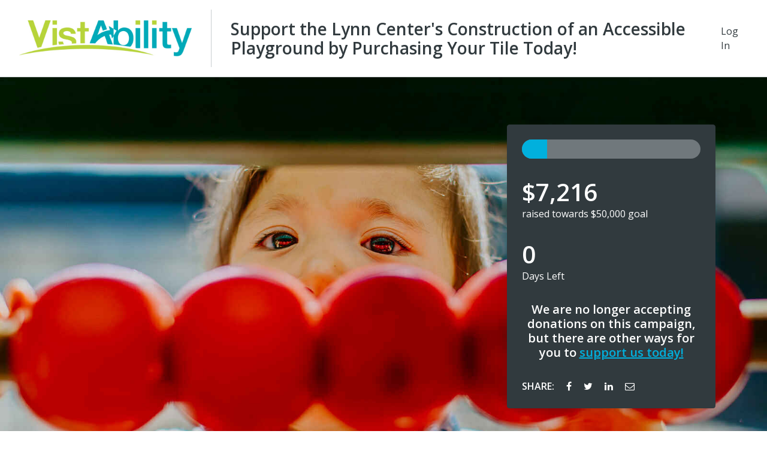

--- FILE ---
content_type: application/javascript
request_url: https://vistability.networkforgood.com/assets/bootstrap4/application-35d005f619efdb5383c6276ef20be4512eed884d36edca6491a73a29bc29b686.js
body_size: 1018817
content:





















if(typeof Evo == "undefined")
  window.Evo = {};
/*!
 * jQuery JavaScript Library v1.12.4
 * http://jquery.com/
 *
 * Includes Sizzle.js
 * http://sizzlejs.com/
 *
 * Copyright jQuery Foundation and other contributors
 * Released under the MIT license
 * http://jquery.org/license
 *
 * Date: 2016-05-20T17:17Z
 */


(function( global, factory ) {

	if ( typeof module === "object" && typeof module.exports === "object" ) {
		// For CommonJS and CommonJS-like environments where a proper `window`
		// is present, execute the factory and get jQuery.
		// For environments that do not have a `window` with a `document`
		// (such as Node.js), expose a factory as module.exports.
		// This accentuates the need for the creation of a real `window`.
		// e.g. var jQuery = require("jquery")(window);
		// See ticket #14549 for more info.
		module.exports = global.document ?
			factory( global, true ) :
			function( w ) {
				if ( !w.document ) {
					throw new Error( "jQuery requires a window with a document" );
				}
				return factory( w );
			};
	} else {
		factory( global );
	}

// Pass this if window is not defined yet
}(typeof window !== "undefined" ? window : this, function( window, noGlobal ) {

// Support: Firefox 18+
// Can't be in strict mode, several libs including ASP.NET trace
// the stack via arguments.caller.callee and Firefox dies if
// you try to trace through "use strict" call chains. (#13335)
//"use strict";
var deletedIds = [];

var document = window.document;

var slice = deletedIds.slice;

var concat = deletedIds.concat;

var push = deletedIds.push;

var indexOf = deletedIds.indexOf;

var class2type = {};

var toString = class2type.toString;

var hasOwn = class2type.hasOwnProperty;

var support = {};



var
	version = "1.12.4",

	// Define a local copy of jQuery
	jQuery = function( selector, context ) {

		// The jQuery object is actually just the init constructor 'enhanced'
		// Need init if jQuery is called (just allow error to be thrown if not included)
		return new jQuery.fn.init( selector, context );
	},

	// Support: Android<4.1, IE<9
	// Make sure we trim BOM and NBSP
	rtrim = /^[\s\uFEFF\xA0]+|[\s\uFEFF\xA0]+$/g,

	// Matches dashed string for camelizing
	rmsPrefix = /^-ms-/,
	rdashAlpha = /-([\da-z])/gi,

	// Used by jQuery.camelCase as callback to replace()
	fcamelCase = function( all, letter ) {
		return letter.toUpperCase();
	};

jQuery.fn = jQuery.prototype = {

	// The current version of jQuery being used
	jquery: version,

	constructor: jQuery,

	// Start with an empty selector
	selector: "",

	// The default length of a jQuery object is 0
	length: 0,

	toArray: function() {
		return slice.call( this );
	},

	// Get the Nth element in the matched element set OR
	// Get the whole matched element set as a clean array
	get: function( num ) {
		return num != null ?

			// Return just the one element from the set
			( num < 0 ? this[ num + this.length ] : this[ num ] ) :

			// Return all the elements in a clean array
			slice.call( this );
	},

	// Take an array of elements and push it onto the stack
	// (returning the new matched element set)
	pushStack: function( elems ) {

		// Build a new jQuery matched element set
		var ret = jQuery.merge( this.constructor(), elems );

		// Add the old object onto the stack (as a reference)
		ret.prevObject = this;
		ret.context = this.context;

		// Return the newly-formed element set
		return ret;
	},

	// Execute a callback for every element in the matched set.
	each: function( callback ) {
		return jQuery.each( this, callback );
	},

	map: function( callback ) {
		return this.pushStack( jQuery.map( this, function( elem, i ) {
			return callback.call( elem, i, elem );
		} ) );
	},

	slice: function() {
		return this.pushStack( slice.apply( this, arguments ) );
	},

	first: function() {
		return this.eq( 0 );
	},

	last: function() {
		return this.eq( -1 );
	},

	eq: function( i ) {
		var len = this.length,
			j = +i + ( i < 0 ? len : 0 );
		return this.pushStack( j >= 0 && j < len ? [ this[ j ] ] : [] );
	},

	end: function() {
		return this.prevObject || this.constructor();
	},

	// For internal use only.
	// Behaves like an Array's method, not like a jQuery method.
	push: push,
	sort: deletedIds.sort,
	splice: deletedIds.splice
};

jQuery.extend = jQuery.fn.extend = function() {
	var src, copyIsArray, copy, name, options, clone,
		target = arguments[ 0 ] || {},
		i = 1,
		length = arguments.length,
		deep = false;

	// Handle a deep copy situation
	if ( typeof target === "boolean" ) {
		deep = target;

		// skip the boolean and the target
		target = arguments[ i ] || {};
		i++;
	}

	// Handle case when target is a string or something (possible in deep copy)
	if ( typeof target !== "object" && !jQuery.isFunction( target ) ) {
		target = {};
	}

	// extend jQuery itself if only one argument is passed
	if ( i === length ) {
		target = this;
		i--;
	}

	for ( ; i < length; i++ ) {

		// Only deal with non-null/undefined values
		if ( ( options = arguments[ i ] ) != null ) {

			// Extend the base object
			for ( name in options ) {
				src = target[ name ];
				copy = options[ name ];

				// Prevent never-ending loop
				if ( target === copy ) {
					continue;
				}

				// Recurse if we're merging plain objects or arrays
				if ( deep && copy && ( jQuery.isPlainObject( copy ) ||
					( copyIsArray = jQuery.isArray( copy ) ) ) ) {

					if ( copyIsArray ) {
						copyIsArray = false;
						clone = src && jQuery.isArray( src ) ? src : [];

					} else {
						clone = src && jQuery.isPlainObject( src ) ? src : {};
					}

					// Never move original objects, clone them
					target[ name ] = jQuery.extend( deep, clone, copy );

				// Don't bring in undefined values
				} else if ( copy !== undefined ) {
					target[ name ] = copy;
				}
			}
		}
	}

	// Return the modified object
	return target;
};

jQuery.extend( {

	// Unique for each copy of jQuery on the page
	expando: "jQuery" + ( version + Math.random() ).replace( /\D/g, "" ),

	// Assume jQuery is ready without the ready module
	isReady: true,

	error: function( msg ) {
		throw new Error( msg );
	},

	noop: function() {},

	// See test/unit/core.js for details concerning isFunction.
	// Since version 1.3, DOM methods and functions like alert
	// aren't supported. They return false on IE (#2968).
	isFunction: function( obj ) {
		return jQuery.type( obj ) === "function";
	},

	isArray: Array.isArray || function( obj ) {
		return jQuery.type( obj ) === "array";
	},

	isWindow: function( obj ) {
		/* jshint eqeqeq: false */
		return obj != null && obj == obj.window;
	},

	isNumeric: function( obj ) {

		// parseFloat NaNs numeric-cast false positives (null|true|false|"")
		// ...but misinterprets leading-number strings, particularly hex literals ("0x...")
		// subtraction forces infinities to NaN
		// adding 1 corrects loss of precision from parseFloat (#15100)
		var realStringObj = obj && obj.toString();
		return !jQuery.isArray( obj ) && ( realStringObj - parseFloat( realStringObj ) + 1 ) >= 0;
	},

	isEmptyObject: function( obj ) {
		var name;
		for ( name in obj ) {
			return false;
		}
		return true;
	},

	isPlainObject: function( obj ) {
		var key;

		// Must be an Object.
		// Because of IE, we also have to check the presence of the constructor property.
		// Make sure that DOM nodes and window objects don't pass through, as well
		if ( !obj || jQuery.type( obj ) !== "object" || obj.nodeType || jQuery.isWindow( obj ) ) {
			return false;
		}

		try {

			// Not own constructor property must be Object
			if ( obj.constructor &&
				!hasOwn.call( obj, "constructor" ) &&
				!hasOwn.call( obj.constructor.prototype, "isPrototypeOf" ) ) {
				return false;
			}
		} catch ( e ) {

			// IE8,9 Will throw exceptions on certain host objects #9897
			return false;
		}

		// Support: IE<9
		// Handle iteration over inherited properties before own properties.
		if ( !support.ownFirst ) {
			for ( key in obj ) {
				return hasOwn.call( obj, key );
			}
		}

		// Own properties are enumerated firstly, so to speed up,
		// if last one is own, then all properties are own.
		for ( key in obj ) {}

		return key === undefined || hasOwn.call( obj, key );
	},

	type: function( obj ) {
		if ( obj == null ) {
			return obj + "";
		}
		return typeof obj === "object" || typeof obj === "function" ?
			class2type[ toString.call( obj ) ] || "object" :
			typeof obj;
	},

	// Workarounds based on findings by Jim Driscoll
	// http://weblogs.java.net/blog/driscoll/archive/2009/09/08/eval-javascript-global-context
	globalEval: function( data ) {
		if ( data && jQuery.trim( data ) ) {

			// We use execScript on Internet Explorer
			// We use an anonymous function so that context is window
			// rather than jQuery in Firefox
			( window.execScript || function( data ) {
				window[ "eval" ].call( window, data ); // jscs:ignore requireDotNotation
			} )( data );
		}
	},

	// Convert dashed to camelCase; used by the css and data modules
	// Microsoft forgot to hump their vendor prefix (#9572)
	camelCase: function( string ) {
		return string.replace( rmsPrefix, "ms-" ).replace( rdashAlpha, fcamelCase );
	},

	nodeName: function( elem, name ) {
		return elem.nodeName && elem.nodeName.toLowerCase() === name.toLowerCase();
	},

	each: function( obj, callback ) {
		var length, i = 0;

		if ( isArrayLike( obj ) ) {
			length = obj.length;
			for ( ; i < length; i++ ) {
				if ( callback.call( obj[ i ], i, obj[ i ] ) === false ) {
					break;
				}
			}
		} else {
			for ( i in obj ) {
				if ( callback.call( obj[ i ], i, obj[ i ] ) === false ) {
					break;
				}
			}
		}

		return obj;
	},

	// Support: Android<4.1, IE<9
	trim: function( text ) {
		return text == null ?
			"" :
			( text + "" ).replace( rtrim, "" );
	},

	// results is for internal usage only
	makeArray: function( arr, results ) {
		var ret = results || [];

		if ( arr != null ) {
			if ( isArrayLike( Object( arr ) ) ) {
				jQuery.merge( ret,
					typeof arr === "string" ?
					[ arr ] : arr
				);
			} else {
				push.call( ret, arr );
			}
		}

		return ret;
	},

	inArray: function( elem, arr, i ) {
		var len;

		if ( arr ) {
			if ( indexOf ) {
				return indexOf.call( arr, elem, i );
			}

			len = arr.length;
			i = i ? i < 0 ? Math.max( 0, len + i ) : i : 0;

			for ( ; i < len; i++ ) {

				// Skip accessing in sparse arrays
				if ( i in arr && arr[ i ] === elem ) {
					return i;
				}
			}
		}

		return -1;
	},

	merge: function( first, second ) {
		var len = +second.length,
			j = 0,
			i = first.length;

		while ( j < len ) {
			first[ i++ ] = second[ j++ ];
		}

		// Support: IE<9
		// Workaround casting of .length to NaN on otherwise arraylike objects (e.g., NodeLists)
		if ( len !== len ) {
			while ( second[ j ] !== undefined ) {
				first[ i++ ] = second[ j++ ];
			}
		}

		first.length = i;

		return first;
	},

	grep: function( elems, callback, invert ) {
		var callbackInverse,
			matches = [],
			i = 0,
			length = elems.length,
			callbackExpect = !invert;

		// Go through the array, only saving the items
		// that pass the validator function
		for ( ; i < length; i++ ) {
			callbackInverse = !callback( elems[ i ], i );
			if ( callbackInverse !== callbackExpect ) {
				matches.push( elems[ i ] );
			}
		}

		return matches;
	},

	// arg is for internal usage only
	map: function( elems, callback, arg ) {
		var length, value,
			i = 0,
			ret = [];

		// Go through the array, translating each of the items to their new values
		if ( isArrayLike( elems ) ) {
			length = elems.length;
			for ( ; i < length; i++ ) {
				value = callback( elems[ i ], i, arg );

				if ( value != null ) {
					ret.push( value );
				}
			}

		// Go through every key on the object,
		} else {
			for ( i in elems ) {
				value = callback( elems[ i ], i, arg );

				if ( value != null ) {
					ret.push( value );
				}
			}
		}

		// Flatten any nested arrays
		return concat.apply( [], ret );
	},

	// A global GUID counter for objects
	guid: 1,

	// Bind a function to a context, optionally partially applying any
	// arguments.
	proxy: function( fn, context ) {
		var args, proxy, tmp;

		if ( typeof context === "string" ) {
			tmp = fn[ context ];
			context = fn;
			fn = tmp;
		}

		// Quick check to determine if target is callable, in the spec
		// this throws a TypeError, but we will just return undefined.
		if ( !jQuery.isFunction( fn ) ) {
			return undefined;
		}

		// Simulated bind
		args = slice.call( arguments, 2 );
		proxy = function() {
			return fn.apply( context || this, args.concat( slice.call( arguments ) ) );
		};

		// Set the guid of unique handler to the same of original handler, so it can be removed
		proxy.guid = fn.guid = fn.guid || jQuery.guid++;

		return proxy;
	},

	now: function() {
		return +( new Date() );
	},

	// jQuery.support is not used in Core but other projects attach their
	// properties to it so it needs to exist.
	support: support
} );

// JSHint would error on this code due to the Symbol not being defined in ES5.
// Defining this global in .jshintrc would create a danger of using the global
// unguarded in another place, it seems safer to just disable JSHint for these
// three lines.
/* jshint ignore: start */
if ( typeof Symbol === "function" ) {
	jQuery.fn[ Symbol.iterator ] = deletedIds[ Symbol.iterator ];
}
/* jshint ignore: end */

// Populate the class2type map
jQuery.each( "Boolean Number String Function Array Date RegExp Object Error Symbol".split( " " ),
function( i, name ) {
	class2type[ "[object " + name + "]" ] = name.toLowerCase();
} );

function isArrayLike( obj ) {

	// Support: iOS 8.2 (not reproducible in simulator)
	// `in` check used to prevent JIT error (gh-2145)
	// hasOwn isn't used here due to false negatives
	// regarding Nodelist length in IE
	var length = !!obj && "length" in obj && obj.length,
		type = jQuery.type( obj );

	if ( type === "function" || jQuery.isWindow( obj ) ) {
		return false;
	}

	return type === "array" || length === 0 ||
		typeof length === "number" && length > 0 && ( length - 1 ) in obj;
}
var Sizzle =
/*!
 * Sizzle CSS Selector Engine v2.2.1
 * http://sizzlejs.com/
 *
 * Copyright jQuery Foundation and other contributors
 * Released under the MIT license
 * http://jquery.org/license
 *
 * Date: 2015-10-17
 */
(function( window ) {

var i,
	support,
	Expr,
	getText,
	isXML,
	tokenize,
	compile,
	select,
	outermostContext,
	sortInput,
	hasDuplicate,

	// Local document vars
	setDocument,
	document,
	docElem,
	documentIsHTML,
	rbuggyQSA,
	rbuggyMatches,
	matches,
	contains,

	// Instance-specific data
	expando = "sizzle" + 1 * new Date(),
	preferredDoc = window.document,
	dirruns = 0,
	done = 0,
	classCache = createCache(),
	tokenCache = createCache(),
	compilerCache = createCache(),
	sortOrder = function( a, b ) {
		if ( a === b ) {
			hasDuplicate = true;
		}
		return 0;
	},

	// General-purpose constants
	MAX_NEGATIVE = 1 << 31,

	// Instance methods
	hasOwn = ({}).hasOwnProperty,
	arr = [],
	pop = arr.pop,
	push_native = arr.push,
	push = arr.push,
	slice = arr.slice,
	// Use a stripped-down indexOf as it's faster than native
	// http://jsperf.com/thor-indexof-vs-for/5
	indexOf = function( list, elem ) {
		var i = 0,
			len = list.length;
		for ( ; i < len; i++ ) {
			if ( list[i] === elem ) {
				return i;
			}
		}
		return -1;
	},

	booleans = "checked|selected|async|autofocus|autoplay|controls|defer|disabled|hidden|ismap|loop|multiple|open|readonly|required|scoped",

	// Regular expressions

	// http://www.w3.org/TR/css3-selectors/#whitespace
	whitespace = "[\\x20\\t\\r\\n\\f]",

	// http://www.w3.org/TR/CSS21/syndata.html#value-def-identifier
	identifier = "(?:\\\\.|[\\w-]|[^\\x00-\\xa0])+",

	// Attribute selectors: http://www.w3.org/TR/selectors/#attribute-selectors
	attributes = "\\[" + whitespace + "*(" + identifier + ")(?:" + whitespace +
		// Operator (capture 2)
		"*([*^$|!~]?=)" + whitespace +
		// "Attribute values must be CSS identifiers [capture 5] or strings [capture 3 or capture 4]"
		"*(?:'((?:\\\\.|[^\\\\'])*)'|\"((?:\\\\.|[^\\\\\"])*)\"|(" + identifier + "))|)" + whitespace +
		"*\\]",

	pseudos = ":(" + identifier + ")(?:\\((" +
		// To reduce the number of selectors needing tokenize in the preFilter, prefer arguments:
		// 1. quoted (capture 3; capture 4 or capture 5)
		"('((?:\\\\.|[^\\\\'])*)'|\"((?:\\\\.|[^\\\\\"])*)\")|" +
		// 2. simple (capture 6)
		"((?:\\\\.|[^\\\\()[\\]]|" + attributes + ")*)|" +
		// 3. anything else (capture 2)
		".*" +
		")\\)|)",

	// Leading and non-escaped trailing whitespace, capturing some non-whitespace characters preceding the latter
	rwhitespace = new RegExp( whitespace + "+", "g" ),
	rtrim = new RegExp( "^" + whitespace + "+|((?:^|[^\\\\])(?:\\\\.)*)" + whitespace + "+$", "g" ),

	rcomma = new RegExp( "^" + whitespace + "*," + whitespace + "*" ),
	rcombinators = new RegExp( "^" + whitespace + "*([>+~]|" + whitespace + ")" + whitespace + "*" ),

	rattributeQuotes = new RegExp( "=" + whitespace + "*([^\\]'\"]*?)" + whitespace + "*\\]", "g" ),

	rpseudo = new RegExp( pseudos ),
	ridentifier = new RegExp( "^" + identifier + "$" ),

	matchExpr = {
		"ID": new RegExp( "^#(" + identifier + ")" ),
		"CLASS": new RegExp( "^\\.(" + identifier + ")" ),
		"TAG": new RegExp( "^(" + identifier + "|[*])" ),
		"ATTR": new RegExp( "^" + attributes ),
		"PSEUDO": new RegExp( "^" + pseudos ),
		"CHILD": new RegExp( "^:(only|first|last|nth|nth-last)-(child|of-type)(?:\\(" + whitespace +
			"*(even|odd|(([+-]|)(\\d*)n|)" + whitespace + "*(?:([+-]|)" + whitespace +
			"*(\\d+)|))" + whitespace + "*\\)|)", "i" ),
		"bool": new RegExp( "^(?:" + booleans + ")$", "i" ),
		// For use in libraries implementing .is()
		// We use this for POS matching in `select`
		"needsContext": new RegExp( "^" + whitespace + "*[>+~]|:(even|odd|eq|gt|lt|nth|first|last)(?:\\(" +
			whitespace + "*((?:-\\d)?\\d*)" + whitespace + "*\\)|)(?=[^-]|$)", "i" )
	},

	rinputs = /^(?:input|select|textarea|button)$/i,
	rheader = /^h\d$/i,

	rnative = /^[^{]+\{\s*\[native \w/,

	// Easily-parseable/retrievable ID or TAG or CLASS selectors
	rquickExpr = /^(?:#([\w-]+)|(\w+)|\.([\w-]+))$/,

	rsibling = /[+~]/,
	rescape = /'|\\/g,

	// CSS escapes http://www.w3.org/TR/CSS21/syndata.html#escaped-characters
	runescape = new RegExp( "\\\\([\\da-f]{1,6}" + whitespace + "?|(" + whitespace + ")|.)", "ig" ),
	funescape = function( _, escaped, escapedWhitespace ) {
		var high = "0x" + escaped - 0x10000;
		// NaN means non-codepoint
		// Support: Firefox<24
		// Workaround erroneous numeric interpretation of +"0x"
		return high !== high || escapedWhitespace ?
			escaped :
			high < 0 ?
				// BMP codepoint
				String.fromCharCode( high + 0x10000 ) :
				// Supplemental Plane codepoint (surrogate pair)
				String.fromCharCode( high >> 10 | 0xD800, high & 0x3FF | 0xDC00 );
	},

	// Used for iframes
	// See setDocument()
	// Removing the function wrapper causes a "Permission Denied"
	// error in IE
	unloadHandler = function() {
		setDocument();
	};

// Optimize for push.apply( _, NodeList )
try {
	push.apply(
		(arr = slice.call( preferredDoc.childNodes )),
		preferredDoc.childNodes
	);
	// Support: Android<4.0
	// Detect silently failing push.apply
	arr[ preferredDoc.childNodes.length ].nodeType;
} catch ( e ) {
	push = { apply: arr.length ?

		// Leverage slice if possible
		function( target, els ) {
			push_native.apply( target, slice.call(els) );
		} :

		// Support: IE<9
		// Otherwise append directly
		function( target, els ) {
			var j = target.length,
				i = 0;
			// Can't trust NodeList.length
			while ( (target[j++] = els[i++]) ) {}
			target.length = j - 1;
		}
	};
}

function Sizzle( selector, context, results, seed ) {
	var m, i, elem, nid, nidselect, match, groups, newSelector,
		newContext = context && context.ownerDocument,

		// nodeType defaults to 9, since context defaults to document
		nodeType = context ? context.nodeType : 9;

	results = results || [];

	// Return early from calls with invalid selector or context
	if ( typeof selector !== "string" || !selector ||
		nodeType !== 1 && nodeType !== 9 && nodeType !== 11 ) {

		return results;
	}

	// Try to shortcut find operations (as opposed to filters) in HTML documents
	if ( !seed ) {

		if ( ( context ? context.ownerDocument || context : preferredDoc ) !== document ) {
			setDocument( context );
		}
		context = context || document;

		if ( documentIsHTML ) {

			// If the selector is sufficiently simple, try using a "get*By*" DOM method
			// (excepting DocumentFragment context, where the methods don't exist)
			if ( nodeType !== 11 && (match = rquickExpr.exec( selector )) ) {

				// ID selector
				if ( (m = match[1]) ) {

					// Document context
					if ( nodeType === 9 ) {
						if ( (elem = context.getElementById( m )) ) {

							// Support: IE, Opera, Webkit
							// TODO: identify versions
							// getElementById can match elements by name instead of ID
							if ( elem.id === m ) {
								results.push( elem );
								return results;
							}
						} else {
							return results;
						}

					// Element context
					} else {

						// Support: IE, Opera, Webkit
						// TODO: identify versions
						// getElementById can match elements by name instead of ID
						if ( newContext && (elem = newContext.getElementById( m )) &&
							contains( context, elem ) &&
							elem.id === m ) {

							results.push( elem );
							return results;
						}
					}

				// Type selector
				} else if ( match[2] ) {
					push.apply( results, context.getElementsByTagName( selector ) );
					return results;

				// Class selector
				} else if ( (m = match[3]) && support.getElementsByClassName &&
					context.getElementsByClassName ) {

					push.apply( results, context.getElementsByClassName( m ) );
					return results;
				}
			}

			// Take advantage of querySelectorAll
			if ( support.qsa &&
				!compilerCache[ selector + " " ] &&
				(!rbuggyQSA || !rbuggyQSA.test( selector )) ) {

				if ( nodeType !== 1 ) {
					newContext = context;
					newSelector = selector;

				// qSA looks outside Element context, which is not what we want
				// Thanks to Andrew Dupont for this workaround technique
				// Support: IE <=8
				// Exclude object elements
				} else if ( context.nodeName.toLowerCase() !== "object" ) {

					// Capture the context ID, setting it first if necessary
					if ( (nid = context.getAttribute( "id" )) ) {
						nid = nid.replace( rescape, "\\$&" );
					} else {
						context.setAttribute( "id", (nid = expando) );
					}

					// Prefix every selector in the list
					groups = tokenize( selector );
					i = groups.length;
					nidselect = ridentifier.test( nid ) ? "#" + nid : "[id='" + nid + "']";
					while ( i-- ) {
						groups[i] = nidselect + " " + toSelector( groups[i] );
					}
					newSelector = groups.join( "," );

					// Expand context for sibling selectors
					newContext = rsibling.test( selector ) && testContext( context.parentNode ) ||
						context;
				}

				if ( newSelector ) {
					try {
						push.apply( results,
							newContext.querySelectorAll( newSelector )
						);
						return results;
					} catch ( qsaError ) {
					} finally {
						if ( nid === expando ) {
							context.removeAttribute( "id" );
						}
					}
				}
			}
		}
	}

	// All others
	return select( selector.replace( rtrim, "$1" ), context, results, seed );
}

/**
 * Create key-value caches of limited size
 * @returns {function(string, object)} Returns the Object data after storing it on itself with
 *	property name the (space-suffixed) string and (if the cache is larger than Expr.cacheLength)
 *	deleting the oldest entry
 */
function createCache() {
	var keys = [];

	function cache( key, value ) {
		// Use (key + " ") to avoid collision with native prototype properties (see Issue #157)
		if ( keys.push( key + " " ) > Expr.cacheLength ) {
			// Only keep the most recent entries
			delete cache[ keys.shift() ];
		}
		return (cache[ key + " " ] = value);
	}
	return cache;
}

/**
 * Mark a function for special use by Sizzle
 * @param {Function} fn The function to mark
 */
function markFunction( fn ) {
	fn[ expando ] = true;
	return fn;
}

/**
 * Support testing using an element
 * @param {Function} fn Passed the created div and expects a boolean result
 */
function assert( fn ) {
	var div = document.createElement("div");

	try {
		return !!fn( div );
	} catch (e) {
		return false;
	} finally {
		// Remove from its parent by default
		if ( div.parentNode ) {
			div.parentNode.removeChild( div );
		}
		// release memory in IE
		div = null;
	}
}

/**
 * Adds the same handler for all of the specified attrs
 * @param {String} attrs Pipe-separated list of attributes
 * @param {Function} handler The method that will be applied
 */
function addHandle( attrs, handler ) {
	var arr = attrs.split("|"),
		i = arr.length;

	while ( i-- ) {
		Expr.attrHandle[ arr[i] ] = handler;
	}
}

/**
 * Checks document order of two siblings
 * @param {Element} a
 * @param {Element} b
 * @returns {Number} Returns less than 0 if a precedes b, greater than 0 if a follows b
 */
function siblingCheck( a, b ) {
	var cur = b && a,
		diff = cur && a.nodeType === 1 && b.nodeType === 1 &&
			( ~b.sourceIndex || MAX_NEGATIVE ) -
			( ~a.sourceIndex || MAX_NEGATIVE );

	// Use IE sourceIndex if available on both nodes
	if ( diff ) {
		return diff;
	}

	// Check if b follows a
	if ( cur ) {
		while ( (cur = cur.nextSibling) ) {
			if ( cur === b ) {
				return -1;
			}
		}
	}

	return a ? 1 : -1;
}

/**
 * Returns a function to use in pseudos for input types
 * @param {String} type
 */
function createInputPseudo( type ) {
	return function( elem ) {
		var name = elem.nodeName.toLowerCase();
		return name === "input" && elem.type === type;
	};
}

/**
 * Returns a function to use in pseudos for buttons
 * @param {String} type
 */
function createButtonPseudo( type ) {
	return function( elem ) {
		var name = elem.nodeName.toLowerCase();
		return (name === "input" || name === "button") && elem.type === type;
	};
}

/**
 * Returns a function to use in pseudos for positionals
 * @param {Function} fn
 */
function createPositionalPseudo( fn ) {
	return markFunction(function( argument ) {
		argument = +argument;
		return markFunction(function( seed, matches ) {
			var j,
				matchIndexes = fn( [], seed.length, argument ),
				i = matchIndexes.length;

			// Match elements found at the specified indexes
			while ( i-- ) {
				if ( seed[ (j = matchIndexes[i]) ] ) {
					seed[j] = !(matches[j] = seed[j]);
				}
			}
		});
	});
}

/**
 * Checks a node for validity as a Sizzle context
 * @param {Element|Object=} context
 * @returns {Element|Object|Boolean} The input node if acceptable, otherwise a falsy value
 */
function testContext( context ) {
	return context && typeof context.getElementsByTagName !== "undefined" && context;
}

// Expose support vars for convenience
support = Sizzle.support = {};

/**
 * Detects XML nodes
 * @param {Element|Object} elem An element or a document
 * @returns {Boolean} True iff elem is a non-HTML XML node
 */
isXML = Sizzle.isXML = function( elem ) {
	// documentElement is verified for cases where it doesn't yet exist
	// (such as loading iframes in IE - #4833)
	var documentElement = elem && (elem.ownerDocument || elem).documentElement;
	return documentElement ? documentElement.nodeName !== "HTML" : false;
};

/**
 * Sets document-related variables once based on the current document
 * @param {Element|Object} [doc] An element or document object to use to set the document
 * @returns {Object} Returns the current document
 */
setDocument = Sizzle.setDocument = function( node ) {
	var hasCompare, parent,
		doc = node ? node.ownerDocument || node : preferredDoc;

	// Return early if doc is invalid or already selected
	if ( doc === document || doc.nodeType !== 9 || !doc.documentElement ) {
		return document;
	}

	// Update global variables
	document = doc;
	docElem = document.documentElement;
	documentIsHTML = !isXML( document );

	// Support: IE 9-11, Edge
	// Accessing iframe documents after unload throws "permission denied" errors (jQuery #13936)
	if ( (parent = document.defaultView) && parent.top !== parent ) {
		// Support: IE 11
		if ( parent.addEventListener ) {
			parent.addEventListener( "unload", unloadHandler, false );

		// Support: IE 9 - 10 only
		} else if ( parent.attachEvent ) {
			parent.attachEvent( "onunload", unloadHandler );
		}
	}

	/* Attributes
	---------------------------------------------------------------------- */

	// Support: IE<8
	// Verify that getAttribute really returns attributes and not properties
	// (excepting IE8 booleans)
	support.attributes = assert(function( div ) {
		div.className = "i";
		return !div.getAttribute("className");
	});

	/* getElement(s)By*
	---------------------------------------------------------------------- */

	// Check if getElementsByTagName("*") returns only elements
	support.getElementsByTagName = assert(function( div ) {
		div.appendChild( document.createComment("") );
		return !div.getElementsByTagName("*").length;
	});

	// Support: IE<9
	support.getElementsByClassName = rnative.test( document.getElementsByClassName );

	// Support: IE<10
	// Check if getElementById returns elements by name
	// The broken getElementById methods don't pick up programatically-set names,
	// so use a roundabout getElementsByName test
	support.getById = assert(function( div ) {
		docElem.appendChild( div ).id = expando;
		return !document.getElementsByName || !document.getElementsByName( expando ).length;
	});

	// ID find and filter
	if ( support.getById ) {
		Expr.find["ID"] = function( id, context ) {
			if ( typeof context.getElementById !== "undefined" && documentIsHTML ) {
				var m = context.getElementById( id );
				return m ? [ m ] : [];
			}
		};
		Expr.filter["ID"] = function( id ) {
			var attrId = id.replace( runescape, funescape );
			return function( elem ) {
				return elem.getAttribute("id") === attrId;
			};
		};
	} else {
		// Support: IE6/7
		// getElementById is not reliable as a find shortcut
		delete Expr.find["ID"];

		Expr.filter["ID"] =  function( id ) {
			var attrId = id.replace( runescape, funescape );
			return function( elem ) {
				var node = typeof elem.getAttributeNode !== "undefined" &&
					elem.getAttributeNode("id");
				return node && node.value === attrId;
			};
		};
	}

	// Tag
	Expr.find["TAG"] = support.getElementsByTagName ?
		function( tag, context ) {
			if ( typeof context.getElementsByTagName !== "undefined" ) {
				return context.getElementsByTagName( tag );

			// DocumentFragment nodes don't have gEBTN
			} else if ( support.qsa ) {
				return context.querySelectorAll( tag );
			}
		} :

		function( tag, context ) {
			var elem,
				tmp = [],
				i = 0,
				// By happy coincidence, a (broken) gEBTN appears on DocumentFragment nodes too
				results = context.getElementsByTagName( tag );

			// Filter out possible comments
			if ( tag === "*" ) {
				while ( (elem = results[i++]) ) {
					if ( elem.nodeType === 1 ) {
						tmp.push( elem );
					}
				}

				return tmp;
			}
			return results;
		};

	// Class
	Expr.find["CLASS"] = support.getElementsByClassName && function( className, context ) {
		if ( typeof context.getElementsByClassName !== "undefined" && documentIsHTML ) {
			return context.getElementsByClassName( className );
		}
	};

	/* QSA/matchesSelector
	---------------------------------------------------------------------- */

	// QSA and matchesSelector support

	// matchesSelector(:active) reports false when true (IE9/Opera 11.5)
	rbuggyMatches = [];

	// qSa(:focus) reports false when true (Chrome 21)
	// We allow this because of a bug in IE8/9 that throws an error
	// whenever `document.activeElement` is accessed on an iframe
	// So, we allow :focus to pass through QSA all the time to avoid the IE error
	// See http://bugs.jquery.com/ticket/13378
	rbuggyQSA = [];

	if ( (support.qsa = rnative.test( document.querySelectorAll )) ) {
		// Build QSA regex
		// Regex strategy adopted from Diego Perini
		assert(function( div ) {
			// Select is set to empty string on purpose
			// This is to test IE's treatment of not explicitly
			// setting a boolean content attribute,
			// since its presence should be enough
			// http://bugs.jquery.com/ticket/12359
			docElem.appendChild( div ).innerHTML = "<a id='" + expando + "'></a>" +
				"<select id='" + expando + "-\r\\' msallowcapture=''>" +
				"<option selected=''></option></select>";

			// Support: IE8, Opera 11-12.16
			// Nothing should be selected when empty strings follow ^= or $= or *=
			// The test attribute must be unknown in Opera but "safe" for WinRT
			// http://msdn.microsoft.com/en-us/library/ie/hh465388.aspx#attribute_section
			if ( div.querySelectorAll("[msallowcapture^='']").length ) {
				rbuggyQSA.push( "[*^$]=" + whitespace + "*(?:''|\"\")" );
			}

			// Support: IE8
			// Boolean attributes and "value" are not treated correctly
			if ( !div.querySelectorAll("[selected]").length ) {
				rbuggyQSA.push( "\\[" + whitespace + "*(?:value|" + booleans + ")" );
			}

			// Support: Chrome<29, Android<4.4, Safari<7.0+, iOS<7.0+, PhantomJS<1.9.8+
			if ( !div.querySelectorAll( "[id~=" + expando + "-]" ).length ) {
				rbuggyQSA.push("~=");
			}

			// Webkit/Opera - :checked should return selected option elements
			// http://www.w3.org/TR/2011/REC-css3-selectors-20110929/#checked
			// IE8 throws error here and will not see later tests
			if ( !div.querySelectorAll(":checked").length ) {
				rbuggyQSA.push(":checked");
			}

			// Support: Safari 8+, iOS 8+
			// https://bugs.webkit.org/show_bug.cgi?id=136851
			// In-page `selector#id sibing-combinator selector` fails
			if ( !div.querySelectorAll( "a#" + expando + "+*" ).length ) {
				rbuggyQSA.push(".#.+[+~]");
			}
		});

		assert(function( div ) {
			// Support: Windows 8 Native Apps
			// The type and name attributes are restricted during .innerHTML assignment
			var input = document.createElement("input");
			input.setAttribute( "type", "hidden" );
			div.appendChild( input ).setAttribute( "name", "D" );

			// Support: IE8
			// Enforce case-sensitivity of name attribute
			if ( div.querySelectorAll("[name=d]").length ) {
				rbuggyQSA.push( "name" + whitespace + "*[*^$|!~]?=" );
			}

			// FF 3.5 - :enabled/:disabled and hidden elements (hidden elements are still enabled)
			// IE8 throws error here and will not see later tests
			if ( !div.querySelectorAll(":enabled").length ) {
				rbuggyQSA.push( ":enabled", ":disabled" );
			}

			// Opera 10-11 does not throw on post-comma invalid pseudos
			div.querySelectorAll("*,:x");
			rbuggyQSA.push(",.*:");
		});
	}

	if ( (support.matchesSelector = rnative.test( (matches = docElem.matches ||
		docElem.webkitMatchesSelector ||
		docElem.mozMatchesSelector ||
		docElem.oMatchesSelector ||
		docElem.msMatchesSelector) )) ) {

		assert(function( div ) {
			// Check to see if it's possible to do matchesSelector
			// on a disconnected node (IE 9)
			support.disconnectedMatch = matches.call( div, "div" );

			// This should fail with an exception
			// Gecko does not error, returns false instead
			matches.call( div, "[s!='']:x" );
			rbuggyMatches.push( "!=", pseudos );
		});
	}

	rbuggyQSA = rbuggyQSA.length && new RegExp( rbuggyQSA.join("|") );
	rbuggyMatches = rbuggyMatches.length && new RegExp( rbuggyMatches.join("|") );

	/* Contains
	---------------------------------------------------------------------- */
	hasCompare = rnative.test( docElem.compareDocumentPosition );

	// Element contains another
	// Purposefully self-exclusive
	// As in, an element does not contain itself
	contains = hasCompare || rnative.test( docElem.contains ) ?
		function( a, b ) {
			var adown = a.nodeType === 9 ? a.documentElement : a,
				bup = b && b.parentNode;
			return a === bup || !!( bup && bup.nodeType === 1 && (
				adown.contains ?
					adown.contains( bup ) :
					a.compareDocumentPosition && a.compareDocumentPosition( bup ) & 16
			));
		} :
		function( a, b ) {
			if ( b ) {
				while ( (b = b.parentNode) ) {
					if ( b === a ) {
						return true;
					}
				}
			}
			return false;
		};

	/* Sorting
	---------------------------------------------------------------------- */

	// Document order sorting
	sortOrder = hasCompare ?
	function( a, b ) {

		// Flag for duplicate removal
		if ( a === b ) {
			hasDuplicate = true;
			return 0;
		}

		// Sort on method existence if only one input has compareDocumentPosition
		var compare = !a.compareDocumentPosition - !b.compareDocumentPosition;
		if ( compare ) {
			return compare;
		}

		// Calculate position if both inputs belong to the same document
		compare = ( a.ownerDocument || a ) === ( b.ownerDocument || b ) ?
			a.compareDocumentPosition( b ) :

			// Otherwise we know they are disconnected
			1;

		// Disconnected nodes
		if ( compare & 1 ||
			(!support.sortDetached && b.compareDocumentPosition( a ) === compare) ) {

			// Choose the first element that is related to our preferred document
			if ( a === document || a.ownerDocument === preferredDoc && contains(preferredDoc, a) ) {
				return -1;
			}
			if ( b === document || b.ownerDocument === preferredDoc && contains(preferredDoc, b) ) {
				return 1;
			}

			// Maintain original order
			return sortInput ?
				( indexOf( sortInput, a ) - indexOf( sortInput, b ) ) :
				0;
		}

		return compare & 4 ? -1 : 1;
	} :
	function( a, b ) {
		// Exit early if the nodes are identical
		if ( a === b ) {
			hasDuplicate = true;
			return 0;
		}

		var cur,
			i = 0,
			aup = a.parentNode,
			bup = b.parentNode,
			ap = [ a ],
			bp = [ b ];

		// Parentless nodes are either documents or disconnected
		if ( !aup || !bup ) {
			return a === document ? -1 :
				b === document ? 1 :
				aup ? -1 :
				bup ? 1 :
				sortInput ?
				( indexOf( sortInput, a ) - indexOf( sortInput, b ) ) :
				0;

		// If the nodes are siblings, we can do a quick check
		} else if ( aup === bup ) {
			return siblingCheck( a, b );
		}

		// Otherwise we need full lists of their ancestors for comparison
		cur = a;
		while ( (cur = cur.parentNode) ) {
			ap.unshift( cur );
		}
		cur = b;
		while ( (cur = cur.parentNode) ) {
			bp.unshift( cur );
		}

		// Walk down the tree looking for a discrepancy
		while ( ap[i] === bp[i] ) {
			i++;
		}

		return i ?
			// Do a sibling check if the nodes have a common ancestor
			siblingCheck( ap[i], bp[i] ) :

			// Otherwise nodes in our document sort first
			ap[i] === preferredDoc ? -1 :
			bp[i] === preferredDoc ? 1 :
			0;
	};

	return document;
};

Sizzle.matches = function( expr, elements ) {
	return Sizzle( expr, null, null, elements );
};

Sizzle.matchesSelector = function( elem, expr ) {
	// Set document vars if needed
	if ( ( elem.ownerDocument || elem ) !== document ) {
		setDocument( elem );
	}

	// Make sure that attribute selectors are quoted
	expr = expr.replace( rattributeQuotes, "='$1']" );

	if ( support.matchesSelector && documentIsHTML &&
		!compilerCache[ expr + " " ] &&
		( !rbuggyMatches || !rbuggyMatches.test( expr ) ) &&
		( !rbuggyQSA     || !rbuggyQSA.test( expr ) ) ) {

		try {
			var ret = matches.call( elem, expr );

			// IE 9's matchesSelector returns false on disconnected nodes
			if ( ret || support.disconnectedMatch ||
					// As well, disconnected nodes are said to be in a document
					// fragment in IE 9
					elem.document && elem.document.nodeType !== 11 ) {
				return ret;
			}
		} catch (e) {}
	}

	return Sizzle( expr, document, null, [ elem ] ).length > 0;
};

Sizzle.contains = function( context, elem ) {
	// Set document vars if needed
	if ( ( context.ownerDocument || context ) !== document ) {
		setDocument( context );
	}
	return contains( context, elem );
};

Sizzle.attr = function( elem, name ) {
	// Set document vars if needed
	if ( ( elem.ownerDocument || elem ) !== document ) {
		setDocument( elem );
	}

	var fn = Expr.attrHandle[ name.toLowerCase() ],
		// Don't get fooled by Object.prototype properties (jQuery #13807)
		val = fn && hasOwn.call( Expr.attrHandle, name.toLowerCase() ) ?
			fn( elem, name, !documentIsHTML ) :
			undefined;

	return val !== undefined ?
		val :
		support.attributes || !documentIsHTML ?
			elem.getAttribute( name ) :
			(val = elem.getAttributeNode(name)) && val.specified ?
				val.value :
				null;
};

Sizzle.error = function( msg ) {
	throw new Error( "Syntax error, unrecognized expression: " + msg );
};

/**
 * Document sorting and removing duplicates
 * @param {ArrayLike} results
 */
Sizzle.uniqueSort = function( results ) {
	var elem,
		duplicates = [],
		j = 0,
		i = 0;

	// Unless we *know* we can detect duplicates, assume their presence
	hasDuplicate = !support.detectDuplicates;
	sortInput = !support.sortStable && results.slice( 0 );
	results.sort( sortOrder );

	if ( hasDuplicate ) {
		while ( (elem = results[i++]) ) {
			if ( elem === results[ i ] ) {
				j = duplicates.push( i );
			}
		}
		while ( j-- ) {
			results.splice( duplicates[ j ], 1 );
		}
	}

	// Clear input after sorting to release objects
	// See https://github.com/jquery/sizzle/pull/225
	sortInput = null;

	return results;
};

/**
 * Utility function for retrieving the text value of an array of DOM nodes
 * @param {Array|Element} elem
 */
getText = Sizzle.getText = function( elem ) {
	var node,
		ret = "",
		i = 0,
		nodeType = elem.nodeType;

	if ( !nodeType ) {
		// If no nodeType, this is expected to be an array
		while ( (node = elem[i++]) ) {
			// Do not traverse comment nodes
			ret += getText( node );
		}
	} else if ( nodeType === 1 || nodeType === 9 || nodeType === 11 ) {
		// Use textContent for elements
		// innerText usage removed for consistency of new lines (jQuery #11153)
		if ( typeof elem.textContent === "string" ) {
			return elem.textContent;
		} else {
			// Traverse its children
			for ( elem = elem.firstChild; elem; elem = elem.nextSibling ) {
				ret += getText( elem );
			}
		}
	} else if ( nodeType === 3 || nodeType === 4 ) {
		return elem.nodeValue;
	}
	// Do not include comment or processing instruction nodes

	return ret;
};

Expr = Sizzle.selectors = {

	// Can be adjusted by the user
	cacheLength: 50,

	createPseudo: markFunction,

	match: matchExpr,

	attrHandle: {},

	find: {},

	relative: {
		">": { dir: "parentNode", first: true },
		" ": { dir: "parentNode" },
		"+": { dir: "previousSibling", first: true },
		"~": { dir: "previousSibling" }
	},

	preFilter: {
		"ATTR": function( match ) {
			match[1] = match[1].replace( runescape, funescape );

			// Move the given value to match[3] whether quoted or unquoted
			match[3] = ( match[3] || match[4] || match[5] || "" ).replace( runescape, funescape );

			if ( match[2] === "~=" ) {
				match[3] = " " + match[3] + " ";
			}

			return match.slice( 0, 4 );
		},

		"CHILD": function( match ) {
			/* matches from matchExpr["CHILD"]
				1 type (only|nth|...)
				2 what (child|of-type)
				3 argument (even|odd|\d*|\d*n([+-]\d+)?|...)
				4 xn-component of xn+y argument ([+-]?\d*n|)
				5 sign of xn-component
				6 x of xn-component
				7 sign of y-component
				8 y of y-component
			*/
			match[1] = match[1].toLowerCase();

			if ( match[1].slice( 0, 3 ) === "nth" ) {
				// nth-* requires argument
				if ( !match[3] ) {
					Sizzle.error( match[0] );
				}

				// numeric x and y parameters for Expr.filter.CHILD
				// remember that false/true cast respectively to 0/1
				match[4] = +( match[4] ? match[5] + (match[6] || 1) : 2 * ( match[3] === "even" || match[3] === "odd" ) );
				match[5] = +( ( match[7] + match[8] ) || match[3] === "odd" );

			// other types prohibit arguments
			} else if ( match[3] ) {
				Sizzle.error( match[0] );
			}

			return match;
		},

		"PSEUDO": function( match ) {
			var excess,
				unquoted = !match[6] && match[2];

			if ( matchExpr["CHILD"].test( match[0] ) ) {
				return null;
			}

			// Accept quoted arguments as-is
			if ( match[3] ) {
				match[2] = match[4] || match[5] || "";

			// Strip excess characters from unquoted arguments
			} else if ( unquoted && rpseudo.test( unquoted ) &&
				// Get excess from tokenize (recursively)
				(excess = tokenize( unquoted, true )) &&
				// advance to the next closing parenthesis
				(excess = unquoted.indexOf( ")", unquoted.length - excess ) - unquoted.length) ) {

				// excess is a negative index
				match[0] = match[0].slice( 0, excess );
				match[2] = unquoted.slice( 0, excess );
			}

			// Return only captures needed by the pseudo filter method (type and argument)
			return match.slice( 0, 3 );
		}
	},

	filter: {

		"TAG": function( nodeNameSelector ) {
			var nodeName = nodeNameSelector.replace( runescape, funescape ).toLowerCase();
			return nodeNameSelector === "*" ?
				function() { return true; } :
				function( elem ) {
					return elem.nodeName && elem.nodeName.toLowerCase() === nodeName;
				};
		},

		"CLASS": function( className ) {
			var pattern = classCache[ className + " " ];

			return pattern ||
				(pattern = new RegExp( "(^|" + whitespace + ")" + className + "(" + whitespace + "|$)" )) &&
				classCache( className, function( elem ) {
					return pattern.test( typeof elem.className === "string" && elem.className || typeof elem.getAttribute !== "undefined" && elem.getAttribute("class") || "" );
				});
		},

		"ATTR": function( name, operator, check ) {
			return function( elem ) {
				var result = Sizzle.attr( elem, name );

				if ( result == null ) {
					return operator === "!=";
				}
				if ( !operator ) {
					return true;
				}

				result += "";

				return operator === "=" ? result === check :
					operator === "!=" ? result !== check :
					operator === "^=" ? check && result.indexOf( check ) === 0 :
					operator === "*=" ? check && result.indexOf( check ) > -1 :
					operator === "$=" ? check && result.slice( -check.length ) === check :
					operator === "~=" ? ( " " + result.replace( rwhitespace, " " ) + " " ).indexOf( check ) > -1 :
					operator === "|=" ? result === check || result.slice( 0, check.length + 1 ) === check + "-" :
					false;
			};
		},

		"CHILD": function( type, what, argument, first, last ) {
			var simple = type.slice( 0, 3 ) !== "nth",
				forward = type.slice( -4 ) !== "last",
				ofType = what === "of-type";

			return first === 1 && last === 0 ?

				// Shortcut for :nth-*(n)
				function( elem ) {
					return !!elem.parentNode;
				} :

				function( elem, context, xml ) {
					var cache, uniqueCache, outerCache, node, nodeIndex, start,
						dir = simple !== forward ? "nextSibling" : "previousSibling",
						parent = elem.parentNode,
						name = ofType && elem.nodeName.toLowerCase(),
						useCache = !xml && !ofType,
						diff = false;

					if ( parent ) {

						// :(first|last|only)-(child|of-type)
						if ( simple ) {
							while ( dir ) {
								node = elem;
								while ( (node = node[ dir ]) ) {
									if ( ofType ?
										node.nodeName.toLowerCase() === name :
										node.nodeType === 1 ) {

										return false;
									}
								}
								// Reverse direction for :only-* (if we haven't yet done so)
								start = dir = type === "only" && !start && "nextSibling";
							}
							return true;
						}

						start = [ forward ? parent.firstChild : parent.lastChild ];

						// non-xml :nth-child(...) stores cache data on `parent`
						if ( forward && useCache ) {

							// Seek `elem` from a previously-cached index

							// ...in a gzip-friendly way
							node = parent;
							outerCache = node[ expando ] || (node[ expando ] = {});

							// Support: IE <9 only
							// Defend against cloned attroperties (jQuery gh-1709)
							uniqueCache = outerCache[ node.uniqueID ] ||
								(outerCache[ node.uniqueID ] = {});

							cache = uniqueCache[ type ] || [];
							nodeIndex = cache[ 0 ] === dirruns && cache[ 1 ];
							diff = nodeIndex && cache[ 2 ];
							node = nodeIndex && parent.childNodes[ nodeIndex ];

							while ( (node = ++nodeIndex && node && node[ dir ] ||

								// Fallback to seeking `elem` from the start
								(diff = nodeIndex = 0) || start.pop()) ) {

								// When found, cache indexes on `parent` and break
								if ( node.nodeType === 1 && ++diff && node === elem ) {
									uniqueCache[ type ] = [ dirruns, nodeIndex, diff ];
									break;
								}
							}

						} else {
							// Use previously-cached element index if available
							if ( useCache ) {
								// ...in a gzip-friendly way
								node = elem;
								outerCache = node[ expando ] || (node[ expando ] = {});

								// Support: IE <9 only
								// Defend against cloned attroperties (jQuery gh-1709)
								uniqueCache = outerCache[ node.uniqueID ] ||
									(outerCache[ node.uniqueID ] = {});

								cache = uniqueCache[ type ] || [];
								nodeIndex = cache[ 0 ] === dirruns && cache[ 1 ];
								diff = nodeIndex;
							}

							// xml :nth-child(...)
							// or :nth-last-child(...) or :nth(-last)?-of-type(...)
							if ( diff === false ) {
								// Use the same loop as above to seek `elem` from the start
								while ( (node = ++nodeIndex && node && node[ dir ] ||
									(diff = nodeIndex = 0) || start.pop()) ) {

									if ( ( ofType ?
										node.nodeName.toLowerCase() === name :
										node.nodeType === 1 ) &&
										++diff ) {

										// Cache the index of each encountered element
										if ( useCache ) {
											outerCache = node[ expando ] || (node[ expando ] = {});

											// Support: IE <9 only
											// Defend against cloned attroperties (jQuery gh-1709)
											uniqueCache = outerCache[ node.uniqueID ] ||
												(outerCache[ node.uniqueID ] = {});

											uniqueCache[ type ] = [ dirruns, diff ];
										}

										if ( node === elem ) {
											break;
										}
									}
								}
							}
						}

						// Incorporate the offset, then check against cycle size
						diff -= last;
						return diff === first || ( diff % first === 0 && diff / first >= 0 );
					}
				};
		},

		"PSEUDO": function( pseudo, argument ) {
			// pseudo-class names are case-insensitive
			// http://www.w3.org/TR/selectors/#pseudo-classes
			// Prioritize by case sensitivity in case custom pseudos are added with uppercase letters
			// Remember that setFilters inherits from pseudos
			var args,
				fn = Expr.pseudos[ pseudo ] || Expr.setFilters[ pseudo.toLowerCase() ] ||
					Sizzle.error( "unsupported pseudo: " + pseudo );

			// The user may use createPseudo to indicate that
			// arguments are needed to create the filter function
			// just as Sizzle does
			if ( fn[ expando ] ) {
				return fn( argument );
			}

			// But maintain support for old signatures
			if ( fn.length > 1 ) {
				args = [ pseudo, pseudo, "", argument ];
				return Expr.setFilters.hasOwnProperty( pseudo.toLowerCase() ) ?
					markFunction(function( seed, matches ) {
						var idx,
							matched = fn( seed, argument ),
							i = matched.length;
						while ( i-- ) {
							idx = indexOf( seed, matched[i] );
							seed[ idx ] = !( matches[ idx ] = matched[i] );
						}
					}) :
					function( elem ) {
						return fn( elem, 0, args );
					};
			}

			return fn;
		}
	},

	pseudos: {
		// Potentially complex pseudos
		"not": markFunction(function( selector ) {
			// Trim the selector passed to compile
			// to avoid treating leading and trailing
			// spaces as combinators
			var input = [],
				results = [],
				matcher = compile( selector.replace( rtrim, "$1" ) );

			return matcher[ expando ] ?
				markFunction(function( seed, matches, context, xml ) {
					var elem,
						unmatched = matcher( seed, null, xml, [] ),
						i = seed.length;

					// Match elements unmatched by `matcher`
					while ( i-- ) {
						if ( (elem = unmatched[i]) ) {
							seed[i] = !(matches[i] = elem);
						}
					}
				}) :
				function( elem, context, xml ) {
					input[0] = elem;
					matcher( input, null, xml, results );
					// Don't keep the element (issue #299)
					input[0] = null;
					return !results.pop();
				};
		}),

		"has": markFunction(function( selector ) {
			return function( elem ) {
				return Sizzle( selector, elem ).length > 0;
			};
		}),

		"contains": markFunction(function( text ) {
			text = text.replace( runescape, funescape );
			return function( elem ) {
				return ( elem.textContent || elem.innerText || getText( elem ) ).indexOf( text ) > -1;
			};
		}),

		// "Whether an element is represented by a :lang() selector
		// is based solely on the element's language value
		// being equal to the identifier C,
		// or beginning with the identifier C immediately followed by "-".
		// The matching of C against the element's language value is performed case-insensitively.
		// The identifier C does not have to be a valid language name."
		// http://www.w3.org/TR/selectors/#lang-pseudo
		"lang": markFunction( function( lang ) {
			// lang value must be a valid identifier
			if ( !ridentifier.test(lang || "") ) {
				Sizzle.error( "unsupported lang: " + lang );
			}
			lang = lang.replace( runescape, funescape ).toLowerCase();
			return function( elem ) {
				var elemLang;
				do {
					if ( (elemLang = documentIsHTML ?
						elem.lang :
						elem.getAttribute("xml:lang") || elem.getAttribute("lang")) ) {

						elemLang = elemLang.toLowerCase();
						return elemLang === lang || elemLang.indexOf( lang + "-" ) === 0;
					}
				} while ( (elem = elem.parentNode) && elem.nodeType === 1 );
				return false;
			};
		}),

		// Miscellaneous
		"target": function( elem ) {
			var hash = window.location && window.location.hash;
			return hash && hash.slice( 1 ) === elem.id;
		},

		"root": function( elem ) {
			return elem === docElem;
		},

		"focus": function( elem ) {
			return elem === document.activeElement && (!document.hasFocus || document.hasFocus()) && !!(elem.type || elem.href || ~elem.tabIndex);
		},

		// Boolean properties
		"enabled": function( elem ) {
			return elem.disabled === false;
		},

		"disabled": function( elem ) {
			return elem.disabled === true;
		},

		"checked": function( elem ) {
			// In CSS3, :checked should return both checked and selected elements
			// http://www.w3.org/TR/2011/REC-css3-selectors-20110929/#checked
			var nodeName = elem.nodeName.toLowerCase();
			return (nodeName === "input" && !!elem.checked) || (nodeName === "option" && !!elem.selected);
		},

		"selected": function( elem ) {
			// Accessing this property makes selected-by-default
			// options in Safari work properly
			if ( elem.parentNode ) {
				elem.parentNode.selectedIndex;
			}

			return elem.selected === true;
		},

		// Contents
		"empty": function( elem ) {
			// http://www.w3.org/TR/selectors/#empty-pseudo
			// :empty is negated by element (1) or content nodes (text: 3; cdata: 4; entity ref: 5),
			//   but not by others (comment: 8; processing instruction: 7; etc.)
			// nodeType < 6 works because attributes (2) do not appear as children
			for ( elem = elem.firstChild; elem; elem = elem.nextSibling ) {
				if ( elem.nodeType < 6 ) {
					return false;
				}
			}
			return true;
		},

		"parent": function( elem ) {
			return !Expr.pseudos["empty"]( elem );
		},

		// Element/input types
		"header": function( elem ) {
			return rheader.test( elem.nodeName );
		},

		"input": function( elem ) {
			return rinputs.test( elem.nodeName );
		},

		"button": function( elem ) {
			var name = elem.nodeName.toLowerCase();
			return name === "input" && elem.type === "button" || name === "button";
		},

		"text": function( elem ) {
			var attr;
			return elem.nodeName.toLowerCase() === "input" &&
				elem.type === "text" &&

				// Support: IE<8
				// New HTML5 attribute values (e.g., "search") appear with elem.type === "text"
				( (attr = elem.getAttribute("type")) == null || attr.toLowerCase() === "text" );
		},

		// Position-in-collection
		"first": createPositionalPseudo(function() {
			return [ 0 ];
		}),

		"last": createPositionalPseudo(function( matchIndexes, length ) {
			return [ length - 1 ];
		}),

		"eq": createPositionalPseudo(function( matchIndexes, length, argument ) {
			return [ argument < 0 ? argument + length : argument ];
		}),

		"even": createPositionalPseudo(function( matchIndexes, length ) {
			var i = 0;
			for ( ; i < length; i += 2 ) {
				matchIndexes.push( i );
			}
			return matchIndexes;
		}),

		"odd": createPositionalPseudo(function( matchIndexes, length ) {
			var i = 1;
			for ( ; i < length; i += 2 ) {
				matchIndexes.push( i );
			}
			return matchIndexes;
		}),

		"lt": createPositionalPseudo(function( matchIndexes, length, argument ) {
			var i = argument < 0 ? argument + length : argument;
			for ( ; --i >= 0; ) {
				matchIndexes.push( i );
			}
			return matchIndexes;
		}),

		"gt": createPositionalPseudo(function( matchIndexes, length, argument ) {
			var i = argument < 0 ? argument + length : argument;
			for ( ; ++i < length; ) {
				matchIndexes.push( i );
			}
			return matchIndexes;
		})
	}
};

Expr.pseudos["nth"] = Expr.pseudos["eq"];

// Add button/input type pseudos
for ( i in { radio: true, checkbox: true, file: true, password: true, image: true } ) {
	Expr.pseudos[ i ] = createInputPseudo( i );
}
for ( i in { submit: true, reset: true } ) {
	Expr.pseudos[ i ] = createButtonPseudo( i );
}

// Easy API for creating new setFilters
function setFilters() {}
setFilters.prototype = Expr.filters = Expr.pseudos;
Expr.setFilters = new setFilters();

tokenize = Sizzle.tokenize = function( selector, parseOnly ) {
	var matched, match, tokens, type,
		soFar, groups, preFilters,
		cached = tokenCache[ selector + " " ];

	if ( cached ) {
		return parseOnly ? 0 : cached.slice( 0 );
	}

	soFar = selector;
	groups = [];
	preFilters = Expr.preFilter;

	while ( soFar ) {

		// Comma and first run
		if ( !matched || (match = rcomma.exec( soFar )) ) {
			if ( match ) {
				// Don't consume trailing commas as valid
				soFar = soFar.slice( match[0].length ) || soFar;
			}
			groups.push( (tokens = []) );
		}

		matched = false;

		// Combinators
		if ( (match = rcombinators.exec( soFar )) ) {
			matched = match.shift();
			tokens.push({
				value: matched,
				// Cast descendant combinators to space
				type: match[0].replace( rtrim, " " )
			});
			soFar = soFar.slice( matched.length );
		}

		// Filters
		for ( type in Expr.filter ) {
			if ( (match = matchExpr[ type ].exec( soFar )) && (!preFilters[ type ] ||
				(match = preFilters[ type ]( match ))) ) {
				matched = match.shift();
				tokens.push({
					value: matched,
					type: type,
					matches: match
				});
				soFar = soFar.slice( matched.length );
			}
		}

		if ( !matched ) {
			break;
		}
	}

	// Return the length of the invalid excess
	// if we're just parsing
	// Otherwise, throw an error or return tokens
	return parseOnly ?
		soFar.length :
		soFar ?
			Sizzle.error( selector ) :
			// Cache the tokens
			tokenCache( selector, groups ).slice( 0 );
};

function toSelector( tokens ) {
	var i = 0,
		len = tokens.length,
		selector = "";
	for ( ; i < len; i++ ) {
		selector += tokens[i].value;
	}
	return selector;
}

function addCombinator( matcher, combinator, base ) {
	var dir = combinator.dir,
		checkNonElements = base && dir === "parentNode",
		doneName = done++;

	return combinator.first ?
		// Check against closest ancestor/preceding element
		function( elem, context, xml ) {
			while ( (elem = elem[ dir ]) ) {
				if ( elem.nodeType === 1 || checkNonElements ) {
					return matcher( elem, context, xml );
				}
			}
		} :

		// Check against all ancestor/preceding elements
		function( elem, context, xml ) {
			var oldCache, uniqueCache, outerCache,
				newCache = [ dirruns, doneName ];

			// We can't set arbitrary data on XML nodes, so they don't benefit from combinator caching
			if ( xml ) {
				while ( (elem = elem[ dir ]) ) {
					if ( elem.nodeType === 1 || checkNonElements ) {
						if ( matcher( elem, context, xml ) ) {
							return true;
						}
					}
				}
			} else {
				while ( (elem = elem[ dir ]) ) {
					if ( elem.nodeType === 1 || checkNonElements ) {
						outerCache = elem[ expando ] || (elem[ expando ] = {});

						// Support: IE <9 only
						// Defend against cloned attroperties (jQuery gh-1709)
						uniqueCache = outerCache[ elem.uniqueID ] || (outerCache[ elem.uniqueID ] = {});

						if ( (oldCache = uniqueCache[ dir ]) &&
							oldCache[ 0 ] === dirruns && oldCache[ 1 ] === doneName ) {

							// Assign to newCache so results back-propagate to previous elements
							return (newCache[ 2 ] = oldCache[ 2 ]);
						} else {
							// Reuse newcache so results back-propagate to previous elements
							uniqueCache[ dir ] = newCache;

							// A match means we're done; a fail means we have to keep checking
							if ( (newCache[ 2 ] = matcher( elem, context, xml )) ) {
								return true;
							}
						}
					}
				}
			}
		};
}

function elementMatcher( matchers ) {
	return matchers.length > 1 ?
		function( elem, context, xml ) {
			var i = matchers.length;
			while ( i-- ) {
				if ( !matchers[i]( elem, context, xml ) ) {
					return false;
				}
			}
			return true;
		} :
		matchers[0];
}

function multipleContexts( selector, contexts, results ) {
	var i = 0,
		len = contexts.length;
	for ( ; i < len; i++ ) {
		Sizzle( selector, contexts[i], results );
	}
	return results;
}

function condense( unmatched, map, filter, context, xml ) {
	var elem,
		newUnmatched = [],
		i = 0,
		len = unmatched.length,
		mapped = map != null;

	for ( ; i < len; i++ ) {
		if ( (elem = unmatched[i]) ) {
			if ( !filter || filter( elem, context, xml ) ) {
				newUnmatched.push( elem );
				if ( mapped ) {
					map.push( i );
				}
			}
		}
	}

	return newUnmatched;
}

function setMatcher( preFilter, selector, matcher, postFilter, postFinder, postSelector ) {
	if ( postFilter && !postFilter[ expando ] ) {
		postFilter = setMatcher( postFilter );
	}
	if ( postFinder && !postFinder[ expando ] ) {
		postFinder = setMatcher( postFinder, postSelector );
	}
	return markFunction(function( seed, results, context, xml ) {
		var temp, i, elem,
			preMap = [],
			postMap = [],
			preexisting = results.length,

			// Get initial elements from seed or context
			elems = seed || multipleContexts( selector || "*", context.nodeType ? [ context ] : context, [] ),

			// Prefilter to get matcher input, preserving a map for seed-results synchronization
			matcherIn = preFilter && ( seed || !selector ) ?
				condense( elems, preMap, preFilter, context, xml ) :
				elems,

			matcherOut = matcher ?
				// If we have a postFinder, or filtered seed, or non-seed postFilter or preexisting results,
				postFinder || ( seed ? preFilter : preexisting || postFilter ) ?

					// ...intermediate processing is necessary
					[] :

					// ...otherwise use results directly
					results :
				matcherIn;

		// Find primary matches
		if ( matcher ) {
			matcher( matcherIn, matcherOut, context, xml );
		}

		// Apply postFilter
		if ( postFilter ) {
			temp = condense( matcherOut, postMap );
			postFilter( temp, [], context, xml );

			// Un-match failing elements by moving them back to matcherIn
			i = temp.length;
			while ( i-- ) {
				if ( (elem = temp[i]) ) {
					matcherOut[ postMap[i] ] = !(matcherIn[ postMap[i] ] = elem);
				}
			}
		}

		if ( seed ) {
			if ( postFinder || preFilter ) {
				if ( postFinder ) {
					// Get the final matcherOut by condensing this intermediate into postFinder contexts
					temp = [];
					i = matcherOut.length;
					while ( i-- ) {
						if ( (elem = matcherOut[i]) ) {
							// Restore matcherIn since elem is not yet a final match
							temp.push( (matcherIn[i] = elem) );
						}
					}
					postFinder( null, (matcherOut = []), temp, xml );
				}

				// Move matched elements from seed to results to keep them synchronized
				i = matcherOut.length;
				while ( i-- ) {
					if ( (elem = matcherOut[i]) &&
						(temp = postFinder ? indexOf( seed, elem ) : preMap[i]) > -1 ) {

						seed[temp] = !(results[temp] = elem);
					}
				}
			}

		// Add elements to results, through postFinder if defined
		} else {
			matcherOut = condense(
				matcherOut === results ?
					matcherOut.splice( preexisting, matcherOut.length ) :
					matcherOut
			);
			if ( postFinder ) {
				postFinder( null, results, matcherOut, xml );
			} else {
				push.apply( results, matcherOut );
			}
		}
	});
}

function matcherFromTokens( tokens ) {
	var checkContext, matcher, j,
		len = tokens.length,
		leadingRelative = Expr.relative[ tokens[0].type ],
		implicitRelative = leadingRelative || Expr.relative[" "],
		i = leadingRelative ? 1 : 0,

		// The foundational matcher ensures that elements are reachable from top-level context(s)
		matchContext = addCombinator( function( elem ) {
			return elem === checkContext;
		}, implicitRelative, true ),
		matchAnyContext = addCombinator( function( elem ) {
			return indexOf( checkContext, elem ) > -1;
		}, implicitRelative, true ),
		matchers = [ function( elem, context, xml ) {
			var ret = ( !leadingRelative && ( xml || context !== outermostContext ) ) || (
				(checkContext = context).nodeType ?
					matchContext( elem, context, xml ) :
					matchAnyContext( elem, context, xml ) );
			// Avoid hanging onto element (issue #299)
			checkContext = null;
			return ret;
		} ];

	for ( ; i < len; i++ ) {
		if ( (matcher = Expr.relative[ tokens[i].type ]) ) {
			matchers = [ addCombinator(elementMatcher( matchers ), matcher) ];
		} else {
			matcher = Expr.filter[ tokens[i].type ].apply( null, tokens[i].matches );

			// Return special upon seeing a positional matcher
			if ( matcher[ expando ] ) {
				// Find the next relative operator (if any) for proper handling
				j = ++i;
				for ( ; j < len; j++ ) {
					if ( Expr.relative[ tokens[j].type ] ) {
						break;
					}
				}
				return setMatcher(
					i > 1 && elementMatcher( matchers ),
					i > 1 && toSelector(
						// If the preceding token was a descendant combinator, insert an implicit any-element `*`
						tokens.slice( 0, i - 1 ).concat({ value: tokens[ i - 2 ].type === " " ? "*" : "" })
					).replace( rtrim, "$1" ),
					matcher,
					i < j && matcherFromTokens( tokens.slice( i, j ) ),
					j < len && matcherFromTokens( (tokens = tokens.slice( j )) ),
					j < len && toSelector( tokens )
				);
			}
			matchers.push( matcher );
		}
	}

	return elementMatcher( matchers );
}

function matcherFromGroupMatchers( elementMatchers, setMatchers ) {
	var bySet = setMatchers.length > 0,
		byElement = elementMatchers.length > 0,
		superMatcher = function( seed, context, xml, results, outermost ) {
			var elem, j, matcher,
				matchedCount = 0,
				i = "0",
				unmatched = seed && [],
				setMatched = [],
				contextBackup = outermostContext,
				// We must always have either seed elements or outermost context
				elems = seed || byElement && Expr.find["TAG"]( "*", outermost ),
				// Use integer dirruns iff this is the outermost matcher
				dirrunsUnique = (dirruns += contextBackup == null ? 1 : Math.random() || 0.1),
				len = elems.length;

			if ( outermost ) {
				outermostContext = context === document || context || outermost;
			}

			// Add elements passing elementMatchers directly to results
			// Support: IE<9, Safari
			// Tolerate NodeList properties (IE: "length"; Safari: <number>) matching elements by id
			for ( ; i !== len && (elem = elems[i]) != null; i++ ) {
				if ( byElement && elem ) {
					j = 0;
					if ( !context && elem.ownerDocument !== document ) {
						setDocument( elem );
						xml = !documentIsHTML;
					}
					while ( (matcher = elementMatchers[j++]) ) {
						if ( matcher( elem, context || document, xml) ) {
							results.push( elem );
							break;
						}
					}
					if ( outermost ) {
						dirruns = dirrunsUnique;
					}
				}

				// Track unmatched elements for set filters
				if ( bySet ) {
					// They will have gone through all possible matchers
					if ( (elem = !matcher && elem) ) {
						matchedCount--;
					}

					// Lengthen the array for every element, matched or not
					if ( seed ) {
						unmatched.push( elem );
					}
				}
			}

			// `i` is now the count of elements visited above, and adding it to `matchedCount`
			// makes the latter nonnegative.
			matchedCount += i;

			// Apply set filters to unmatched elements
			// NOTE: This can be skipped if there are no unmatched elements (i.e., `matchedCount`
			// equals `i`), unless we didn't visit _any_ elements in the above loop because we have
			// no element matchers and no seed.
			// Incrementing an initially-string "0" `i` allows `i` to remain a string only in that
			// case, which will result in a "00" `matchedCount` that differs from `i` but is also
			// numerically zero.
			if ( bySet && i !== matchedCount ) {
				j = 0;
				while ( (matcher = setMatchers[j++]) ) {
					matcher( unmatched, setMatched, context, xml );
				}

				if ( seed ) {
					// Reintegrate element matches to eliminate the need for sorting
					if ( matchedCount > 0 ) {
						while ( i-- ) {
							if ( !(unmatched[i] || setMatched[i]) ) {
								setMatched[i] = pop.call( results );
							}
						}
					}

					// Discard index placeholder values to get only actual matches
					setMatched = condense( setMatched );
				}

				// Add matches to results
				push.apply( results, setMatched );

				// Seedless set matches succeeding multiple successful matchers stipulate sorting
				if ( outermost && !seed && setMatched.length > 0 &&
					( matchedCount + setMatchers.length ) > 1 ) {

					Sizzle.uniqueSort( results );
				}
			}

			// Override manipulation of globals by nested matchers
			if ( outermost ) {
				dirruns = dirrunsUnique;
				outermostContext = contextBackup;
			}

			return unmatched;
		};

	return bySet ?
		markFunction( superMatcher ) :
		superMatcher;
}

compile = Sizzle.compile = function( selector, match /* Internal Use Only */ ) {
	var i,
		setMatchers = [],
		elementMatchers = [],
		cached = compilerCache[ selector + " " ];

	if ( !cached ) {
		// Generate a function of recursive functions that can be used to check each element
		if ( !match ) {
			match = tokenize( selector );
		}
		i = match.length;
		while ( i-- ) {
			cached = matcherFromTokens( match[i] );
			if ( cached[ expando ] ) {
				setMatchers.push( cached );
			} else {
				elementMatchers.push( cached );
			}
		}

		// Cache the compiled function
		cached = compilerCache( selector, matcherFromGroupMatchers( elementMatchers, setMatchers ) );

		// Save selector and tokenization
		cached.selector = selector;
	}
	return cached;
};

/**
 * A low-level selection function that works with Sizzle's compiled
 *  selector functions
 * @param {String|Function} selector A selector or a pre-compiled
 *  selector function built with Sizzle.compile
 * @param {Element} context
 * @param {Array} [results]
 * @param {Array} [seed] A set of elements to match against
 */
select = Sizzle.select = function( selector, context, results, seed ) {
	var i, tokens, token, type, find,
		compiled = typeof selector === "function" && selector,
		match = !seed && tokenize( (selector = compiled.selector || selector) );

	results = results || [];

	// Try to minimize operations if there is only one selector in the list and no seed
	// (the latter of which guarantees us context)
	if ( match.length === 1 ) {

		// Reduce context if the leading compound selector is an ID
		tokens = match[0] = match[0].slice( 0 );
		if ( tokens.length > 2 && (token = tokens[0]).type === "ID" &&
				support.getById && context.nodeType === 9 && documentIsHTML &&
				Expr.relative[ tokens[1].type ] ) {

			context = ( Expr.find["ID"]( token.matches[0].replace(runescape, funescape), context ) || [] )[0];
			if ( !context ) {
				return results;

			// Precompiled matchers will still verify ancestry, so step up a level
			} else if ( compiled ) {
				context = context.parentNode;
			}

			selector = selector.slice( tokens.shift().value.length );
		}

		// Fetch a seed set for right-to-left matching
		i = matchExpr["needsContext"].test( selector ) ? 0 : tokens.length;
		while ( i-- ) {
			token = tokens[i];

			// Abort if we hit a combinator
			if ( Expr.relative[ (type = token.type) ] ) {
				break;
			}
			if ( (find = Expr.find[ type ]) ) {
				// Search, expanding context for leading sibling combinators
				if ( (seed = find(
					token.matches[0].replace( runescape, funescape ),
					rsibling.test( tokens[0].type ) && testContext( context.parentNode ) || context
				)) ) {

					// If seed is empty or no tokens remain, we can return early
					tokens.splice( i, 1 );
					selector = seed.length && toSelector( tokens );
					if ( !selector ) {
						push.apply( results, seed );
						return results;
					}

					break;
				}
			}
		}
	}

	// Compile and execute a filtering function if one is not provided
	// Provide `match` to avoid retokenization if we modified the selector above
	( compiled || compile( selector, match ) )(
		seed,
		context,
		!documentIsHTML,
		results,
		!context || rsibling.test( selector ) && testContext( context.parentNode ) || context
	);
	return results;
};

// One-time assignments

// Sort stability
support.sortStable = expando.split("").sort( sortOrder ).join("") === expando;

// Support: Chrome 14-35+
// Always assume duplicates if they aren't passed to the comparison function
support.detectDuplicates = !!hasDuplicate;

// Initialize against the default document
setDocument();

// Support: Webkit<537.32 - Safari 6.0.3/Chrome 25 (fixed in Chrome 27)
// Detached nodes confoundingly follow *each other*
support.sortDetached = assert(function( div1 ) {
	// Should return 1, but returns 4 (following)
	return div1.compareDocumentPosition( document.createElement("div") ) & 1;
});

// Support: IE<8
// Prevent attribute/property "interpolation"
// http://msdn.microsoft.com/en-us/library/ms536429%28VS.85%29.aspx
if ( !assert(function( div ) {
	div.innerHTML = "<a href='#'></a>";
	return div.firstChild.getAttribute("href") === "#" ;
}) ) {
	addHandle( "type|href|height|width", function( elem, name, isXML ) {
		if ( !isXML ) {
			return elem.getAttribute( name, name.toLowerCase() === "type" ? 1 : 2 );
		}
	});
}

// Support: IE<9
// Use defaultValue in place of getAttribute("value")
if ( !support.attributes || !assert(function( div ) {
	div.innerHTML = "<input/>";
	div.firstChild.setAttribute( "value", "" );
	return div.firstChild.getAttribute( "value" ) === "";
}) ) {
	addHandle( "value", function( elem, name, isXML ) {
		if ( !isXML && elem.nodeName.toLowerCase() === "input" ) {
			return elem.defaultValue;
		}
	});
}

// Support: IE<9
// Use getAttributeNode to fetch booleans when getAttribute lies
if ( !assert(function( div ) {
	return div.getAttribute("disabled") == null;
}) ) {
	addHandle( booleans, function( elem, name, isXML ) {
		var val;
		if ( !isXML ) {
			return elem[ name ] === true ? name.toLowerCase() :
					(val = elem.getAttributeNode( name )) && val.specified ?
					val.value :
				null;
		}
	});
}

return Sizzle;

})( window );



jQuery.find = Sizzle;
jQuery.expr = Sizzle.selectors;
jQuery.expr[ ":" ] = jQuery.expr.pseudos;
jQuery.uniqueSort = jQuery.unique = Sizzle.uniqueSort;
jQuery.text = Sizzle.getText;
jQuery.isXMLDoc = Sizzle.isXML;
jQuery.contains = Sizzle.contains;



var dir = function( elem, dir, until ) {
	var matched = [],
		truncate = until !== undefined;

	while ( ( elem = elem[ dir ] ) && elem.nodeType !== 9 ) {
		if ( elem.nodeType === 1 ) {
			if ( truncate && jQuery( elem ).is( until ) ) {
				break;
			}
			matched.push( elem );
		}
	}
	return matched;
};


var siblings = function( n, elem ) {
	var matched = [];

	for ( ; n; n = n.nextSibling ) {
		if ( n.nodeType === 1 && n !== elem ) {
			matched.push( n );
		}
	}

	return matched;
};


var rneedsContext = jQuery.expr.match.needsContext;

var rsingleTag = ( /^<([\w-]+)\s*\/?>(?:<\/\1>|)$/ );



var risSimple = /^.[^:#\[\.,]*$/;

// Implement the identical functionality for filter and not
function winnow( elements, qualifier, not ) {
	if ( jQuery.isFunction( qualifier ) ) {
		return jQuery.grep( elements, function( elem, i ) {
			/* jshint -W018 */
			return !!qualifier.call( elem, i, elem ) !== not;
		} );

	}

	if ( qualifier.nodeType ) {
		return jQuery.grep( elements, function( elem ) {
			return ( elem === qualifier ) !== not;
		} );

	}

	if ( typeof qualifier === "string" ) {
		if ( risSimple.test( qualifier ) ) {
			return jQuery.filter( qualifier, elements, not );
		}

		qualifier = jQuery.filter( qualifier, elements );
	}

	return jQuery.grep( elements, function( elem ) {
		return ( jQuery.inArray( elem, qualifier ) > -1 ) !== not;
	} );
}

jQuery.filter = function( expr, elems, not ) {
	var elem = elems[ 0 ];

	if ( not ) {
		expr = ":not(" + expr + ")";
	}

	return elems.length === 1 && elem.nodeType === 1 ?
		jQuery.find.matchesSelector( elem, expr ) ? [ elem ] : [] :
		jQuery.find.matches( expr, jQuery.grep( elems, function( elem ) {
			return elem.nodeType === 1;
		} ) );
};

jQuery.fn.extend( {
	find: function( selector ) {
		var i,
			ret = [],
			self = this,
			len = self.length;

		if ( typeof selector !== "string" ) {
			return this.pushStack( jQuery( selector ).filter( function() {
				for ( i = 0; i < len; i++ ) {
					if ( jQuery.contains( self[ i ], this ) ) {
						return true;
					}
				}
			} ) );
		}

		for ( i = 0; i < len; i++ ) {
			jQuery.find( selector, self[ i ], ret );
		}

		// Needed because $( selector, context ) becomes $( context ).find( selector )
		ret = this.pushStack( len > 1 ? jQuery.unique( ret ) : ret );
		ret.selector = this.selector ? this.selector + " " + selector : selector;
		return ret;
	},
	filter: function( selector ) {
		return this.pushStack( winnow( this, selector || [], false ) );
	},
	not: function( selector ) {
		return this.pushStack( winnow( this, selector || [], true ) );
	},
	is: function( selector ) {
		return !!winnow(
			this,

			// If this is a positional/relative selector, check membership in the returned set
			// so $("p:first").is("p:last") won't return true for a doc with two "p".
			typeof selector === "string" && rneedsContext.test( selector ) ?
				jQuery( selector ) :
				selector || [],
			false
		).length;
	}
} );


// Initialize a jQuery object


// A central reference to the root jQuery(document)
var rootjQuery,

	// A simple way to check for HTML strings
	// Prioritize #id over <tag> to avoid XSS via location.hash (#9521)
	// Strict HTML recognition (#11290: must start with <)
	rquickExpr = /^(?:\s*(<[\w\W]+>)[^>]*|#([\w-]*))$/,

	init = jQuery.fn.init = function( selector, context, root ) {
		var match, elem;

		// HANDLE: $(""), $(null), $(undefined), $(false)
		if ( !selector ) {
			return this;
		}

		// init accepts an alternate rootjQuery
		// so migrate can support jQuery.sub (gh-2101)
		root = root || rootjQuery;

		// Handle HTML strings
		if ( typeof selector === "string" ) {
			if ( selector.charAt( 0 ) === "<" &&
				selector.charAt( selector.length - 1 ) === ">" &&
				selector.length >= 3 ) {

				// Assume that strings that start and end with <> are HTML and skip the regex check
				match = [ null, selector, null ];

			} else {
				match = rquickExpr.exec( selector );
			}

			// Match html or make sure no context is specified for #id
			if ( match && ( match[ 1 ] || !context ) ) {

				// HANDLE: $(html) -> $(array)
				if ( match[ 1 ] ) {
					context = context instanceof jQuery ? context[ 0 ] : context;

					// scripts is true for back-compat
					// Intentionally let the error be thrown if parseHTML is not present
					jQuery.merge( this, jQuery.parseHTML(
						match[ 1 ],
						context && context.nodeType ? context.ownerDocument || context : document,
						true
					) );

					// HANDLE: $(html, props)
					if ( rsingleTag.test( match[ 1 ] ) && jQuery.isPlainObject( context ) ) {
						for ( match in context ) {

							// Properties of context are called as methods if possible
							if ( jQuery.isFunction( this[ match ] ) ) {
								this[ match ]( context[ match ] );

							// ...and otherwise set as attributes
							} else {
								this.attr( match, context[ match ] );
							}
						}
					}

					return this;

				// HANDLE: $(#id)
				} else {
					elem = document.getElementById( match[ 2 ] );

					// Check parentNode to catch when Blackberry 4.6 returns
					// nodes that are no longer in the document #6963
					if ( elem && elem.parentNode ) {

						// Handle the case where IE and Opera return items
						// by name instead of ID
						if ( elem.id !== match[ 2 ] ) {
							return rootjQuery.find( selector );
						}

						// Otherwise, we inject the element directly into the jQuery object
						this.length = 1;
						this[ 0 ] = elem;
					}

					this.context = document;
					this.selector = selector;
					return this;
				}

			// HANDLE: $(expr, $(...))
			} else if ( !context || context.jquery ) {
				return ( context || root ).find( selector );

			// HANDLE: $(expr, context)
			// (which is just equivalent to: $(context).find(expr)
			} else {
				return this.constructor( context ).find( selector );
			}

		// HANDLE: $(DOMElement)
		} else if ( selector.nodeType ) {
			this.context = this[ 0 ] = selector;
			this.length = 1;
			return this;

		// HANDLE: $(function)
		// Shortcut for document ready
		} else if ( jQuery.isFunction( selector ) ) {
			return typeof root.ready !== "undefined" ?
				root.ready( selector ) :

				// Execute immediately if ready is not present
				selector( jQuery );
		}

		if ( selector.selector !== undefined ) {
			this.selector = selector.selector;
			this.context = selector.context;
		}

		return jQuery.makeArray( selector, this );
	};

// Give the init function the jQuery prototype for later instantiation
init.prototype = jQuery.fn;

// Initialize central reference
rootjQuery = jQuery( document );


var rparentsprev = /^(?:parents|prev(?:Until|All))/,

	// methods guaranteed to produce a unique set when starting from a unique set
	guaranteedUnique = {
		children: true,
		contents: true,
		next: true,
		prev: true
	};

jQuery.fn.extend( {
	has: function( target ) {
		var i,
			targets = jQuery( target, this ),
			len = targets.length;

		return this.filter( function() {
			for ( i = 0; i < len; i++ ) {
				if ( jQuery.contains( this, targets[ i ] ) ) {
					return true;
				}
			}
		} );
	},

	closest: function( selectors, context ) {
		var cur,
			i = 0,
			l = this.length,
			matched = [],
			pos = rneedsContext.test( selectors ) || typeof selectors !== "string" ?
				jQuery( selectors, context || this.context ) :
				0;

		for ( ; i < l; i++ ) {
			for ( cur = this[ i ]; cur && cur !== context; cur = cur.parentNode ) {

				// Always skip document fragments
				if ( cur.nodeType < 11 && ( pos ?
					pos.index( cur ) > -1 :

					// Don't pass non-elements to Sizzle
					cur.nodeType === 1 &&
						jQuery.find.matchesSelector( cur, selectors ) ) ) {

					matched.push( cur );
					break;
				}
			}
		}

		return this.pushStack( matched.length > 1 ? jQuery.uniqueSort( matched ) : matched );
	},

	// Determine the position of an element within
	// the matched set of elements
	index: function( elem ) {

		// No argument, return index in parent
		if ( !elem ) {
			return ( this[ 0 ] && this[ 0 ].parentNode ) ? this.first().prevAll().length : -1;
		}

		// index in selector
		if ( typeof elem === "string" ) {
			return jQuery.inArray( this[ 0 ], jQuery( elem ) );
		}

		// Locate the position of the desired element
		return jQuery.inArray(

			// If it receives a jQuery object, the first element is used
			elem.jquery ? elem[ 0 ] : elem, this );
	},

	add: function( selector, context ) {
		return this.pushStack(
			jQuery.uniqueSort(
				jQuery.merge( this.get(), jQuery( selector, context ) )
			)
		);
	},

	addBack: function( selector ) {
		return this.add( selector == null ?
			this.prevObject : this.prevObject.filter( selector )
		);
	}
} );

function sibling( cur, dir ) {
	do {
		cur = cur[ dir ];
	} while ( cur && cur.nodeType !== 1 );

	return cur;
}

jQuery.each( {
	parent: function( elem ) {
		var parent = elem.parentNode;
		return parent && parent.nodeType !== 11 ? parent : null;
	},
	parents: function( elem ) {
		return dir( elem, "parentNode" );
	},
	parentsUntil: function( elem, i, until ) {
		return dir( elem, "parentNode", until );
	},
	next: function( elem ) {
		return sibling( elem, "nextSibling" );
	},
	prev: function( elem ) {
		return sibling( elem, "previousSibling" );
	},
	nextAll: function( elem ) {
		return dir( elem, "nextSibling" );
	},
	prevAll: function( elem ) {
		return dir( elem, "previousSibling" );
	},
	nextUntil: function( elem, i, until ) {
		return dir( elem, "nextSibling", until );
	},
	prevUntil: function( elem, i, until ) {
		return dir( elem, "previousSibling", until );
	},
	siblings: function( elem ) {
		return siblings( ( elem.parentNode || {} ).firstChild, elem );
	},
	children: function( elem ) {
		return siblings( elem.firstChild );
	},
	contents: function( elem ) {
		return jQuery.nodeName( elem, "iframe" ) ?
			elem.contentDocument || elem.contentWindow.document :
			jQuery.merge( [], elem.childNodes );
	}
}, function( name, fn ) {
	jQuery.fn[ name ] = function( until, selector ) {
		var ret = jQuery.map( this, fn, until );

		if ( name.slice( -5 ) !== "Until" ) {
			selector = until;
		}

		if ( selector && typeof selector === "string" ) {
			ret = jQuery.filter( selector, ret );
		}

		if ( this.length > 1 ) {

			// Remove duplicates
			if ( !guaranteedUnique[ name ] ) {
				ret = jQuery.uniqueSort( ret );
			}

			// Reverse order for parents* and prev-derivatives
			if ( rparentsprev.test( name ) ) {
				ret = ret.reverse();
			}
		}

		return this.pushStack( ret );
	};
} );
var rnotwhite = ( /\S+/g );



// Convert String-formatted options into Object-formatted ones
function createOptions( options ) {
	var object = {};
	jQuery.each( options.match( rnotwhite ) || [], function( _, flag ) {
		object[ flag ] = true;
	} );
	return object;
}

/*
 * Create a callback list using the following parameters:
 *
 *	options: an optional list of space-separated options that will change how
 *			the callback list behaves or a more traditional option object
 *
 * By default a callback list will act like an event callback list and can be
 * "fired" multiple times.
 *
 * Possible options:
 *
 *	once:			will ensure the callback list can only be fired once (like a Deferred)
 *
 *	memory:			will keep track of previous values and will call any callback added
 *					after the list has been fired right away with the latest "memorized"
 *					values (like a Deferred)
 *
 *	unique:			will ensure a callback can only be added once (no duplicate in the list)
 *
 *	stopOnFalse:	interrupt callings when a callback returns false
 *
 */
jQuery.Callbacks = function( options ) {

	// Convert options from String-formatted to Object-formatted if needed
	// (we check in cache first)
	options = typeof options === "string" ?
		createOptions( options ) :
		jQuery.extend( {}, options );

	var // Flag to know if list is currently firing
		firing,

		// Last fire value for non-forgettable lists
		memory,

		// Flag to know if list was already fired
		fired,

		// Flag to prevent firing
		locked,

		// Actual callback list
		list = [],

		// Queue of execution data for repeatable lists
		queue = [],

		// Index of currently firing callback (modified by add/remove as needed)
		firingIndex = -1,

		// Fire callbacks
		fire = function() {

			// Enforce single-firing
			locked = options.once;

			// Execute callbacks for all pending executions,
			// respecting firingIndex overrides and runtime changes
			fired = firing = true;
			for ( ; queue.length; firingIndex = -1 ) {
				memory = queue.shift();
				while ( ++firingIndex < list.length ) {

					// Run callback and check for early termination
					if ( list[ firingIndex ].apply( memory[ 0 ], memory[ 1 ] ) === false &&
						options.stopOnFalse ) {

						// Jump to end and forget the data so .add doesn't re-fire
						firingIndex = list.length;
						memory = false;
					}
				}
			}

			// Forget the data if we're done with it
			if ( !options.memory ) {
				memory = false;
			}

			firing = false;

			// Clean up if we're done firing for good
			if ( locked ) {

				// Keep an empty list if we have data for future add calls
				if ( memory ) {
					list = [];

				// Otherwise, this object is spent
				} else {
					list = "";
				}
			}
		},

		// Actual Callbacks object
		self = {

			// Add a callback or a collection of callbacks to the list
			add: function() {
				if ( list ) {

					// If we have memory from a past run, we should fire after adding
					if ( memory && !firing ) {
						firingIndex = list.length - 1;
						queue.push( memory );
					}

					( function add( args ) {
						jQuery.each( args, function( _, arg ) {
							if ( jQuery.isFunction( arg ) ) {
								if ( !options.unique || !self.has( arg ) ) {
									list.push( arg );
								}
							} else if ( arg && arg.length && jQuery.type( arg ) !== "string" ) {

								// Inspect recursively
								add( arg );
							}
						} );
					} )( arguments );

					if ( memory && !firing ) {
						fire();
					}
				}
				return this;
			},

			// Remove a callback from the list
			remove: function() {
				jQuery.each( arguments, function( _, arg ) {
					var index;
					while ( ( index = jQuery.inArray( arg, list, index ) ) > -1 ) {
						list.splice( index, 1 );

						// Handle firing indexes
						if ( index <= firingIndex ) {
							firingIndex--;
						}
					}
				} );
				return this;
			},

			// Check if a given callback is in the list.
			// If no argument is given, return whether or not list has callbacks attached.
			has: function( fn ) {
				return fn ?
					jQuery.inArray( fn, list ) > -1 :
					list.length > 0;
			},

			// Remove all callbacks from the list
			empty: function() {
				if ( list ) {
					list = [];
				}
				return this;
			},

			// Disable .fire and .add
			// Abort any current/pending executions
			// Clear all callbacks and values
			disable: function() {
				locked = queue = [];
				list = memory = "";
				return this;
			},
			disabled: function() {
				return !list;
			},

			// Disable .fire
			// Also disable .add unless we have memory (since it would have no effect)
			// Abort any pending executions
			lock: function() {
				locked = true;
				if ( !memory ) {
					self.disable();
				}
				return this;
			},
			locked: function() {
				return !!locked;
			},

			// Call all callbacks with the given context and arguments
			fireWith: function( context, args ) {
				if ( !locked ) {
					args = args || [];
					args = [ context, args.slice ? args.slice() : args ];
					queue.push( args );
					if ( !firing ) {
						fire();
					}
				}
				return this;
			},

			// Call all the callbacks with the given arguments
			fire: function() {
				self.fireWith( this, arguments );
				return this;
			},

			// To know if the callbacks have already been called at least once
			fired: function() {
				return !!fired;
			}
		};

	return self;
};


jQuery.extend( {

	Deferred: function( func ) {
		var tuples = [

				// action, add listener, listener list, final state
				[ "resolve", "done", jQuery.Callbacks( "once memory" ), "resolved" ],
				[ "reject", "fail", jQuery.Callbacks( "once memory" ), "rejected" ],
				[ "notify", "progress", jQuery.Callbacks( "memory" ) ]
			],
			state = "pending",
			promise = {
				state: function() {
					return state;
				},
				always: function() {
					deferred.done( arguments ).fail( arguments );
					return this;
				},
				then: function( /* fnDone, fnFail, fnProgress */ ) {
					var fns = arguments;
					return jQuery.Deferred( function( newDefer ) {
						jQuery.each( tuples, function( i, tuple ) {
							var fn = jQuery.isFunction( fns[ i ] ) && fns[ i ];

							// deferred[ done | fail | progress ] for forwarding actions to newDefer
							deferred[ tuple[ 1 ] ]( function() {
								var returned = fn && fn.apply( this, arguments );
								if ( returned && jQuery.isFunction( returned.promise ) ) {
									returned.promise()
										.progress( newDefer.notify )
										.done( newDefer.resolve )
										.fail( newDefer.reject );
								} else {
									newDefer[ tuple[ 0 ] + "With" ](
										this === promise ? newDefer.promise() : this,
										fn ? [ returned ] : arguments
									);
								}
							} );
						} );
						fns = null;
					} ).promise();
				},

				// Get a promise for this deferred
				// If obj is provided, the promise aspect is added to the object
				promise: function( obj ) {
					return obj != null ? jQuery.extend( obj, promise ) : promise;
				}
			},
			deferred = {};

		// Keep pipe for back-compat
		promise.pipe = promise.then;

		// Add list-specific methods
		jQuery.each( tuples, function( i, tuple ) {
			var list = tuple[ 2 ],
				stateString = tuple[ 3 ];

			// promise[ done | fail | progress ] = list.add
			promise[ tuple[ 1 ] ] = list.add;

			// Handle state
			if ( stateString ) {
				list.add( function() {

					// state = [ resolved | rejected ]
					state = stateString;

				// [ reject_list | resolve_list ].disable; progress_list.lock
				}, tuples[ i ^ 1 ][ 2 ].disable, tuples[ 2 ][ 2 ].lock );
			}

			// deferred[ resolve | reject | notify ]
			deferred[ tuple[ 0 ] ] = function() {
				deferred[ tuple[ 0 ] + "With" ]( this === deferred ? promise : this, arguments );
				return this;
			};
			deferred[ tuple[ 0 ] + "With" ] = list.fireWith;
		} );

		// Make the deferred a promise
		promise.promise( deferred );

		// Call given func if any
		if ( func ) {
			func.call( deferred, deferred );
		}

		// All done!
		return deferred;
	},

	// Deferred helper
	when: function( subordinate /* , ..., subordinateN */ ) {
		var i = 0,
			resolveValues = slice.call( arguments ),
			length = resolveValues.length,

			// the count of uncompleted subordinates
			remaining = length !== 1 ||
				( subordinate && jQuery.isFunction( subordinate.promise ) ) ? length : 0,

			// the master Deferred.
			// If resolveValues consist of only a single Deferred, just use that.
			deferred = remaining === 1 ? subordinate : jQuery.Deferred(),

			// Update function for both resolve and progress values
			updateFunc = function( i, contexts, values ) {
				return function( value ) {
					contexts[ i ] = this;
					values[ i ] = arguments.length > 1 ? slice.call( arguments ) : value;
					if ( values === progressValues ) {
						deferred.notifyWith( contexts, values );

					} else if ( !( --remaining ) ) {
						deferred.resolveWith( contexts, values );
					}
				};
			},

			progressValues, progressContexts, resolveContexts;

		// add listeners to Deferred subordinates; treat others as resolved
		if ( length > 1 ) {
			progressValues = new Array( length );
			progressContexts = new Array( length );
			resolveContexts = new Array( length );
			for ( ; i < length; i++ ) {
				if ( resolveValues[ i ] && jQuery.isFunction( resolveValues[ i ].promise ) ) {
					resolveValues[ i ].promise()
						.progress( updateFunc( i, progressContexts, progressValues ) )
						.done( updateFunc( i, resolveContexts, resolveValues ) )
						.fail( deferred.reject );
				} else {
					--remaining;
				}
			}
		}

		// if we're not waiting on anything, resolve the master
		if ( !remaining ) {
			deferred.resolveWith( resolveContexts, resolveValues );
		}

		return deferred.promise();
	}
} );


// The deferred used on DOM ready
var readyList;

jQuery.fn.ready = function( fn ) {

	// Add the callback
	jQuery.ready.promise().done( fn );

	return this;
};

jQuery.extend( {

	// Is the DOM ready to be used? Set to true once it occurs.
	isReady: false,

	// A counter to track how many items to wait for before
	// the ready event fires. See #6781
	readyWait: 1,

	// Hold (or release) the ready event
	holdReady: function( hold ) {
		if ( hold ) {
			jQuery.readyWait++;
		} else {
			jQuery.ready( true );
		}
	},

	// Handle when the DOM is ready
	ready: function( wait ) {

		// Abort if there are pending holds or we're already ready
		if ( wait === true ? --jQuery.readyWait : jQuery.isReady ) {
			return;
		}

		// Remember that the DOM is ready
		jQuery.isReady = true;

		// If a normal DOM Ready event fired, decrement, and wait if need be
		if ( wait !== true && --jQuery.readyWait > 0 ) {
			return;
		}

		// If there are functions bound, to execute
		readyList.resolveWith( document, [ jQuery ] );

		// Trigger any bound ready events
		if ( jQuery.fn.triggerHandler ) {
			jQuery( document ).triggerHandler( "ready" );
			jQuery( document ).off( "ready" );
		}
	}
} );

/**
 * Clean-up method for dom ready events
 */
function detach() {
	if ( document.addEventListener ) {
		document.removeEventListener( "DOMContentLoaded", completed );
		window.removeEventListener( "load", completed );

	} else {
		document.detachEvent( "onreadystatechange", completed );
		window.detachEvent( "onload", completed );
	}
}

/**
 * The ready event handler and self cleanup method
 */
function completed() {

	// readyState === "complete" is good enough for us to call the dom ready in oldIE
	if ( document.addEventListener ||
		window.event.type === "load" ||
		document.readyState === "complete" ) {

		detach();
		jQuery.ready();
	}
}

jQuery.ready.promise = function( obj ) {
	if ( !readyList ) {

		readyList = jQuery.Deferred();

		// Catch cases where $(document).ready() is called
		// after the browser event has already occurred.
		// Support: IE6-10
		// Older IE sometimes signals "interactive" too soon
		if ( document.readyState === "complete" ||
			( document.readyState !== "loading" && !document.documentElement.doScroll ) ) {

			// Handle it asynchronously to allow scripts the opportunity to delay ready
			window.setTimeout( jQuery.ready );

		// Standards-based browsers support DOMContentLoaded
		} else if ( document.addEventListener ) {

			// Use the handy event callback
			document.addEventListener( "DOMContentLoaded", completed );

			// A fallback to window.onload, that will always work
			window.addEventListener( "load", completed );

		// If IE event model is used
		} else {

			// Ensure firing before onload, maybe late but safe also for iframes
			document.attachEvent( "onreadystatechange", completed );

			// A fallback to window.onload, that will always work
			window.attachEvent( "onload", completed );

			// If IE and not a frame
			// continually check to see if the document is ready
			var top = false;

			try {
				top = window.frameElement == null && document.documentElement;
			} catch ( e ) {}

			if ( top && top.doScroll ) {
				( function doScrollCheck() {
					if ( !jQuery.isReady ) {

						try {

							// Use the trick by Diego Perini
							// http://javascript.nwbox.com/IEContentLoaded/
							top.doScroll( "left" );
						} catch ( e ) {
							return window.setTimeout( doScrollCheck, 50 );
						}

						// detach all dom ready events
						detach();

						// and execute any waiting functions
						jQuery.ready();
					}
				} )();
			}
		}
	}
	return readyList.promise( obj );
};

// Kick off the DOM ready check even if the user does not
jQuery.ready.promise();




// Support: IE<9
// Iteration over object's inherited properties before its own
var i;
for ( i in jQuery( support ) ) {
	break;
}
support.ownFirst = i === "0";

// Note: most support tests are defined in their respective modules.
// false until the test is run
support.inlineBlockNeedsLayout = false;

// Execute ASAP in case we need to set body.style.zoom
jQuery( function() {

	// Minified: var a,b,c,d
	var val, div, body, container;

	body = document.getElementsByTagName( "body" )[ 0 ];
	if ( !body || !body.style ) {

		// Return for frameset docs that don't have a body
		return;
	}

	// Setup
	div = document.createElement( "div" );
	container = document.createElement( "div" );
	container.style.cssText = "position:absolute;border:0;width:0;height:0;top:0;left:-9999px";
	body.appendChild( container ).appendChild( div );

	if ( typeof div.style.zoom !== "undefined" ) {

		// Support: IE<8
		// Check if natively block-level elements act like inline-block
		// elements when setting their display to 'inline' and giving
		// them layout
		div.style.cssText = "display:inline;margin:0;border:0;padding:1px;width:1px;zoom:1";

		support.inlineBlockNeedsLayout = val = div.offsetWidth === 3;
		if ( val ) {

			// Prevent IE 6 from affecting layout for positioned elements #11048
			// Prevent IE from shrinking the body in IE 7 mode #12869
			// Support: IE<8
			body.style.zoom = 1;
		}
	}

	body.removeChild( container );
} );


( function() {
	var div = document.createElement( "div" );

	// Support: IE<9
	support.deleteExpando = true;
	try {
		delete div.test;
	} catch ( e ) {
		support.deleteExpando = false;
	}

	// Null elements to avoid leaks in IE.
	div = null;
} )();
var acceptData = function( elem ) {
	var noData = jQuery.noData[ ( elem.nodeName + " " ).toLowerCase() ],
		nodeType = +elem.nodeType || 1;

	// Do not set data on non-element DOM nodes because it will not be cleared (#8335).
	return nodeType !== 1 && nodeType !== 9 ?
		false :

		// Nodes accept data unless otherwise specified; rejection can be conditional
		!noData || noData !== true && elem.getAttribute( "classid" ) === noData;
};




var rbrace = /^(?:\{[\w\W]*\}|\[[\w\W]*\])$/,
	rmultiDash = /([A-Z])/g;

function dataAttr( elem, key, data ) {

	// If nothing was found internally, try to fetch any
	// data from the HTML5 data-* attribute
	if ( data === undefined && elem.nodeType === 1 ) {

		var name = "data-" + key.replace( rmultiDash, "-$1" ).toLowerCase();

		data = elem.getAttribute( name );

		if ( typeof data === "string" ) {
			try {
				data = data === "true" ? true :
					data === "false" ? false :
					data === "null" ? null :

					// Only convert to a number if it doesn't change the string
					+data + "" === data ? +data :
					rbrace.test( data ) ? jQuery.parseJSON( data ) :
					data;
			} catch ( e ) {}

			// Make sure we set the data so it isn't changed later
			jQuery.data( elem, key, data );

		} else {
			data = undefined;
		}
	}

	return data;
}

// checks a cache object for emptiness
function isEmptyDataObject( obj ) {
	var name;
	for ( name in obj ) {

		// if the public data object is empty, the private is still empty
		if ( name === "data" && jQuery.isEmptyObject( obj[ name ] ) ) {
			continue;
		}
		if ( name !== "toJSON" ) {
			return false;
		}
	}

	return true;
}

function internalData( elem, name, data, pvt /* Internal Use Only */ ) {
	if ( !acceptData( elem ) ) {
		return;
	}

	var ret, thisCache,
		internalKey = jQuery.expando,

		// We have to handle DOM nodes and JS objects differently because IE6-7
		// can't GC object references properly across the DOM-JS boundary
		isNode = elem.nodeType,

		// Only DOM nodes need the global jQuery cache; JS object data is
		// attached directly to the object so GC can occur automatically
		cache = isNode ? jQuery.cache : elem,

		// Only defining an ID for JS objects if its cache already exists allows
		// the code to shortcut on the same path as a DOM node with no cache
		id = isNode ? elem[ internalKey ] : elem[ internalKey ] && internalKey;

	// Avoid doing any more work than we need to when trying to get data on an
	// object that has no data at all
	if ( ( !id || !cache[ id ] || ( !pvt && !cache[ id ].data ) ) &&
		data === undefined && typeof name === "string" ) {
		return;
	}

	if ( !id ) {

		// Only DOM nodes need a new unique ID for each element since their data
		// ends up in the global cache
		if ( isNode ) {
			id = elem[ internalKey ] = deletedIds.pop() || jQuery.guid++;
		} else {
			id = internalKey;
		}
	}

	if ( !cache[ id ] ) {

		// Avoid exposing jQuery metadata on plain JS objects when the object
		// is serialized using JSON.stringify
		cache[ id ] = isNode ? {} : { toJSON: jQuery.noop };
	}

	// An object can be passed to jQuery.data instead of a key/value pair; this gets
	// shallow copied over onto the existing cache
	if ( typeof name === "object" || typeof name === "function" ) {
		if ( pvt ) {
			cache[ id ] = jQuery.extend( cache[ id ], name );
		} else {
			cache[ id ].data = jQuery.extend( cache[ id ].data, name );
		}
	}

	thisCache = cache[ id ];

	// jQuery data() is stored in a separate object inside the object's internal data
	// cache in order to avoid key collisions between internal data and user-defined
	// data.
	if ( !pvt ) {
		if ( !thisCache.data ) {
			thisCache.data = {};
		}

		thisCache = thisCache.data;
	}

	if ( data !== undefined ) {
		thisCache[ jQuery.camelCase( name ) ] = data;
	}

	// Check for both converted-to-camel and non-converted data property names
	// If a data property was specified
	if ( typeof name === "string" ) {

		// First Try to find as-is property data
		ret = thisCache[ name ];

		// Test for null|undefined property data
		if ( ret == null ) {

			// Try to find the camelCased property
			ret = thisCache[ jQuery.camelCase( name ) ];
		}
	} else {
		ret = thisCache;
	}

	return ret;
}

function internalRemoveData( elem, name, pvt ) {
	if ( !acceptData( elem ) ) {
		return;
	}

	var thisCache, i,
		isNode = elem.nodeType,

		// See jQuery.data for more information
		cache = isNode ? jQuery.cache : elem,
		id = isNode ? elem[ jQuery.expando ] : jQuery.expando;

	// If there is already no cache entry for this object, there is no
	// purpose in continuing
	if ( !cache[ id ] ) {
		return;
	}

	if ( name ) {

		thisCache = pvt ? cache[ id ] : cache[ id ].data;

		if ( thisCache ) {

			// Support array or space separated string names for data keys
			if ( !jQuery.isArray( name ) ) {

				// try the string as a key before any manipulation
				if ( name in thisCache ) {
					name = [ name ];
				} else {

					// split the camel cased version by spaces unless a key with the spaces exists
					name = jQuery.camelCase( name );
					if ( name in thisCache ) {
						name = [ name ];
					} else {
						name = name.split( " " );
					}
				}
			} else {

				// If "name" is an array of keys...
				// When data is initially created, via ("key", "val") signature,
				// keys will be converted to camelCase.
				// Since there is no way to tell _how_ a key was added, remove
				// both plain key and camelCase key. #12786
				// This will only penalize the array argument path.
				name = name.concat( jQuery.map( name, jQuery.camelCase ) );
			}

			i = name.length;
			while ( i-- ) {
				delete thisCache[ name[ i ] ];
			}

			// If there is no data left in the cache, we want to continue
			// and let the cache object itself get destroyed
			if ( pvt ? !isEmptyDataObject( thisCache ) : !jQuery.isEmptyObject( thisCache ) ) {
				return;
			}
		}
	}

	// See jQuery.data for more information
	if ( !pvt ) {
		delete cache[ id ].data;

		// Don't destroy the parent cache unless the internal data object
		// had been the only thing left in it
		if ( !isEmptyDataObject( cache[ id ] ) ) {
			return;
		}
	}

	// Destroy the cache
	if ( isNode ) {
		jQuery.cleanData( [ elem ], true );

	// Use delete when supported for expandos or `cache` is not a window per isWindow (#10080)
	/* jshint eqeqeq: false */
	} else if ( support.deleteExpando || cache != cache.window ) {
		/* jshint eqeqeq: true */
		delete cache[ id ];

	// When all else fails, undefined
	} else {
		cache[ id ] = undefined;
	}
}

jQuery.extend( {
	cache: {},

	// The following elements (space-suffixed to avoid Object.prototype collisions)
	// throw uncatchable exceptions if you attempt to set expando properties
	noData: {
		"applet ": true,
		"embed ": true,

		// ...but Flash objects (which have this classid) *can* handle expandos
		"object ": "clsid:D27CDB6E-AE6D-11cf-96B8-444553540000"
	},

	hasData: function( elem ) {
		elem = elem.nodeType ? jQuery.cache[ elem[ jQuery.expando ] ] : elem[ jQuery.expando ];
		return !!elem && !isEmptyDataObject( elem );
	},

	data: function( elem, name, data ) {
		return internalData( elem, name, data );
	},

	removeData: function( elem, name ) {
		return internalRemoveData( elem, name );
	},

	// For internal use only.
	_data: function( elem, name, data ) {
		return internalData( elem, name, data, true );
	},

	_removeData: function( elem, name ) {
		return internalRemoveData( elem, name, true );
	}
} );

jQuery.fn.extend( {
	data: function( key, value ) {
		var i, name, data,
			elem = this[ 0 ],
			attrs = elem && elem.attributes;

		// Special expections of .data basically thwart jQuery.access,
		// so implement the relevant behavior ourselves

		// Gets all values
		if ( key === undefined ) {
			if ( this.length ) {
				data = jQuery.data( elem );

				if ( elem.nodeType === 1 && !jQuery._data( elem, "parsedAttrs" ) ) {
					i = attrs.length;
					while ( i-- ) {

						// Support: IE11+
						// The attrs elements can be null (#14894)
						if ( attrs[ i ] ) {
							name = attrs[ i ].name;
							if ( name.indexOf( "data-" ) === 0 ) {
								name = jQuery.camelCase( name.slice( 5 ) );
								dataAttr( elem, name, data[ name ] );
							}
						}
					}
					jQuery._data( elem, "parsedAttrs", true );
				}
			}

			return data;
		}

		// Sets multiple values
		if ( typeof key === "object" ) {
			return this.each( function() {
				jQuery.data( this, key );
			} );
		}

		return arguments.length > 1 ?

			// Sets one value
			this.each( function() {
				jQuery.data( this, key, value );
			} ) :

			// Gets one value
			// Try to fetch any internally stored data first
			elem ? dataAttr( elem, key, jQuery.data( elem, key ) ) : undefined;
	},

	removeData: function( key ) {
		return this.each( function() {
			jQuery.removeData( this, key );
		} );
	}
} );


jQuery.extend( {
	queue: function( elem, type, data ) {
		var queue;

		if ( elem ) {
			type = ( type || "fx" ) + "queue";
			queue = jQuery._data( elem, type );

			// Speed up dequeue by getting out quickly if this is just a lookup
			if ( data ) {
				if ( !queue || jQuery.isArray( data ) ) {
					queue = jQuery._data( elem, type, jQuery.makeArray( data ) );
				} else {
					queue.push( data );
				}
			}
			return queue || [];
		}
	},

	dequeue: function( elem, type ) {
		type = type || "fx";

		var queue = jQuery.queue( elem, type ),
			startLength = queue.length,
			fn = queue.shift(),
			hooks = jQuery._queueHooks( elem, type ),
			next = function() {
				jQuery.dequeue( elem, type );
			};

		// If the fx queue is dequeued, always remove the progress sentinel
		if ( fn === "inprogress" ) {
			fn = queue.shift();
			startLength--;
		}

		if ( fn ) {

			// Add a progress sentinel to prevent the fx queue from being
			// automatically dequeued
			if ( type === "fx" ) {
				queue.unshift( "inprogress" );
			}

			// clear up the last queue stop function
			delete hooks.stop;
			fn.call( elem, next, hooks );
		}

		if ( !startLength && hooks ) {
			hooks.empty.fire();
		}
	},

	// not intended for public consumption - generates a queueHooks object,
	// or returns the current one
	_queueHooks: function( elem, type ) {
		var key = type + "queueHooks";
		return jQuery._data( elem, key ) || jQuery._data( elem, key, {
			empty: jQuery.Callbacks( "once memory" ).add( function() {
				jQuery._removeData( elem, type + "queue" );
				jQuery._removeData( elem, key );
			} )
		} );
	}
} );

jQuery.fn.extend( {
	queue: function( type, data ) {
		var setter = 2;

		if ( typeof type !== "string" ) {
			data = type;
			type = "fx";
			setter--;
		}

		if ( arguments.length < setter ) {
			return jQuery.queue( this[ 0 ], type );
		}

		return data === undefined ?
			this :
			this.each( function() {
				var queue = jQuery.queue( this, type, data );

				// ensure a hooks for this queue
				jQuery._queueHooks( this, type );

				if ( type === "fx" && queue[ 0 ] !== "inprogress" ) {
					jQuery.dequeue( this, type );
				}
			} );
	},
	dequeue: function( type ) {
		return this.each( function() {
			jQuery.dequeue( this, type );
		} );
	},
	clearQueue: function( type ) {
		return this.queue( type || "fx", [] );
	},

	// Get a promise resolved when queues of a certain type
	// are emptied (fx is the type by default)
	promise: function( type, obj ) {
		var tmp,
			count = 1,
			defer = jQuery.Deferred(),
			elements = this,
			i = this.length,
			resolve = function() {
				if ( !( --count ) ) {
					defer.resolveWith( elements, [ elements ] );
				}
			};

		if ( typeof type !== "string" ) {
			obj = type;
			type = undefined;
		}
		type = type || "fx";

		while ( i-- ) {
			tmp = jQuery._data( elements[ i ], type + "queueHooks" );
			if ( tmp && tmp.empty ) {
				count++;
				tmp.empty.add( resolve );
			}
		}
		resolve();
		return defer.promise( obj );
	}
} );


( function() {
	var shrinkWrapBlocksVal;

	support.shrinkWrapBlocks = function() {
		if ( shrinkWrapBlocksVal != null ) {
			return shrinkWrapBlocksVal;
		}

		// Will be changed later if needed.
		shrinkWrapBlocksVal = false;

		// Minified: var b,c,d
		var div, body, container;

		body = document.getElementsByTagName( "body" )[ 0 ];
		if ( !body || !body.style ) {

			// Test fired too early or in an unsupported environment, exit.
			return;
		}

		// Setup
		div = document.createElement( "div" );
		container = document.createElement( "div" );
		container.style.cssText = "position:absolute;border:0;width:0;height:0;top:0;left:-9999px";
		body.appendChild( container ).appendChild( div );

		// Support: IE6
		// Check if elements with layout shrink-wrap their children
		if ( typeof div.style.zoom !== "undefined" ) {

			// Reset CSS: box-sizing; display; margin; border
			div.style.cssText =

				// Support: Firefox<29, Android 2.3
				// Vendor-prefix box-sizing
				"-webkit-box-sizing:content-box;-moz-box-sizing:content-box;" +
				"box-sizing:content-box;display:block;margin:0;border:0;" +
				"padding:1px;width:1px;zoom:1";
			div.appendChild( document.createElement( "div" ) ).style.width = "5px";
			shrinkWrapBlocksVal = div.offsetWidth !== 3;
		}

		body.removeChild( container );

		return shrinkWrapBlocksVal;
	};

} )();
var pnum = ( /[+-]?(?:\d*\.|)\d+(?:[eE][+-]?\d+|)/ ).source;

var rcssNum = new RegExp( "^(?:([+-])=|)(" + pnum + ")([a-z%]*)$", "i" );


var cssExpand = [ "Top", "Right", "Bottom", "Left" ];

var isHidden = function( elem, el ) {

		// isHidden might be called from jQuery#filter function;
		// in that case, element will be second argument
		elem = el || elem;
		return jQuery.css( elem, "display" ) === "none" ||
			!jQuery.contains( elem.ownerDocument, elem );
	};



function adjustCSS( elem, prop, valueParts, tween ) {
	var adjusted,
		scale = 1,
		maxIterations = 20,
		currentValue = tween ?
			function() { return tween.cur(); } :
			function() { return jQuery.css( elem, prop, "" ); },
		initial = currentValue(),
		unit = valueParts && valueParts[ 3 ] || ( jQuery.cssNumber[ prop ] ? "" : "px" ),

		// Starting value computation is required for potential unit mismatches
		initialInUnit = ( jQuery.cssNumber[ prop ] || unit !== "px" && +initial ) &&
			rcssNum.exec( jQuery.css( elem, prop ) );

	if ( initialInUnit && initialInUnit[ 3 ] !== unit ) {

		// Trust units reported by jQuery.css
		unit = unit || initialInUnit[ 3 ];

		// Make sure we update the tween properties later on
		valueParts = valueParts || [];

		// Iteratively approximate from a nonzero starting point
		initialInUnit = +initial || 1;

		do {

			// If previous iteration zeroed out, double until we get *something*.
			// Use string for doubling so we don't accidentally see scale as unchanged below
			scale = scale || ".5";

			// Adjust and apply
			initialInUnit = initialInUnit / scale;
			jQuery.style( elem, prop, initialInUnit + unit );

		// Update scale, tolerating zero or NaN from tween.cur()
		// Break the loop if scale is unchanged or perfect, or if we've just had enough.
		} while (
			scale !== ( scale = currentValue() / initial ) && scale !== 1 && --maxIterations
		);
	}

	if ( valueParts ) {
		initialInUnit = +initialInUnit || +initial || 0;

		// Apply relative offset (+=/-=) if specified
		adjusted = valueParts[ 1 ] ?
			initialInUnit + ( valueParts[ 1 ] + 1 ) * valueParts[ 2 ] :
			+valueParts[ 2 ];
		if ( tween ) {
			tween.unit = unit;
			tween.start = initialInUnit;
			tween.end = adjusted;
		}
	}
	return adjusted;
}


// Multifunctional method to get and set values of a collection
// The value/s can optionally be executed if it's a function
var access = function( elems, fn, key, value, chainable, emptyGet, raw ) {
	var i = 0,
		length = elems.length,
		bulk = key == null;

	// Sets many values
	if ( jQuery.type( key ) === "object" ) {
		chainable = true;
		for ( i in key ) {
			access( elems, fn, i, key[ i ], true, emptyGet, raw );
		}

	// Sets one value
	} else if ( value !== undefined ) {
		chainable = true;

		if ( !jQuery.isFunction( value ) ) {
			raw = true;
		}

		if ( bulk ) {

			// Bulk operations run against the entire set
			if ( raw ) {
				fn.call( elems, value );
				fn = null;

			// ...except when executing function values
			} else {
				bulk = fn;
				fn = function( elem, key, value ) {
					return bulk.call( jQuery( elem ), value );
				};
			}
		}

		if ( fn ) {
			for ( ; i < length; i++ ) {
				fn(
					elems[ i ],
					key,
					raw ? value : value.call( elems[ i ], i, fn( elems[ i ], key ) )
				);
			}
		}
	}

	return chainable ?
		elems :

		// Gets
		bulk ?
			fn.call( elems ) :
			length ? fn( elems[ 0 ], key ) : emptyGet;
};
var rcheckableType = ( /^(?:checkbox|radio)$/i );

var rtagName = ( /<([\w:-]+)/ );

var rscriptType = ( /^$|\/(?:java|ecma)script/i );

var rleadingWhitespace = ( /^\s+/ );

var nodeNames = "abbr|article|aside|audio|bdi|canvas|data|datalist|" +
		"details|dialog|figcaption|figure|footer|header|hgroup|main|" +
		"mark|meter|nav|output|picture|progress|section|summary|template|time|video";



function createSafeFragment( document ) {
	var list = nodeNames.split( "|" ),
		safeFrag = document.createDocumentFragment();

	if ( safeFrag.createElement ) {
		while ( list.length ) {
			safeFrag.createElement(
				list.pop()
			);
		}
	}
	return safeFrag;
}


( function() {
	var div = document.createElement( "div" ),
		fragment = document.createDocumentFragment(),
		input = document.createElement( "input" );

	// Setup
	div.innerHTML = "  <link/><table></table><a href='/a'>a</a><input type='checkbox'/>";

	// IE strips leading whitespace when .innerHTML is used
	support.leadingWhitespace = div.firstChild.nodeType === 3;

	// Make sure that tbody elements aren't automatically inserted
	// IE will insert them into empty tables
	support.tbody = !div.getElementsByTagName( "tbody" ).length;

	// Make sure that link elements get serialized correctly by innerHTML
	// This requires a wrapper element in IE
	support.htmlSerialize = !!div.getElementsByTagName( "link" ).length;

	// Makes sure cloning an html5 element does not cause problems
	// Where outerHTML is undefined, this still works
	support.html5Clone =
		document.createElement( "nav" ).cloneNode( true ).outerHTML !== "<:nav></:nav>";

	// Check if a disconnected checkbox will retain its checked
	// value of true after appended to the DOM (IE6/7)
	input.type = "checkbox";
	input.checked = true;
	fragment.appendChild( input );
	support.appendChecked = input.checked;

	// Make sure textarea (and checkbox) defaultValue is properly cloned
	// Support: IE6-IE11+
	div.innerHTML = "<textarea>x</textarea>";
	support.noCloneChecked = !!div.cloneNode( true ).lastChild.defaultValue;

	// #11217 - WebKit loses check when the name is after the checked attribute
	fragment.appendChild( div );

	// Support: Windows Web Apps (WWA)
	// `name` and `type` must use .setAttribute for WWA (#14901)
	input = document.createElement( "input" );
	input.setAttribute( "type", "radio" );
	input.setAttribute( "checked", "checked" );
	input.setAttribute( "name", "t" );

	div.appendChild( input );

	// Support: Safari 5.1, iOS 5.1, Android 4.x, Android 2.3
	// old WebKit doesn't clone checked state correctly in fragments
	support.checkClone = div.cloneNode( true ).cloneNode( true ).lastChild.checked;

	// Support: IE<9
	// Cloned elements keep attachEvent handlers, we use addEventListener on IE9+
	support.noCloneEvent = !!div.addEventListener;

	// Support: IE<9
	// Since attributes and properties are the same in IE,
	// cleanData must set properties to undefined rather than use removeAttribute
	div[ jQuery.expando ] = 1;
	support.attributes = !div.getAttribute( jQuery.expando );
} )();


// We have to close these tags to support XHTML (#13200)
var wrapMap = {
	option: [ 1, "<select multiple='multiple'>", "</select>" ],
	legend: [ 1, "<fieldset>", "</fieldset>" ],
	area: [ 1, "<map>", "</map>" ],

	// Support: IE8
	param: [ 1, "<object>", "</object>" ],
	thead: [ 1, "<table>", "</table>" ],
	tr: [ 2, "<table><tbody>", "</tbody></table>" ],
	col: [ 2, "<table><tbody></tbody><colgroup>", "</colgroup></table>" ],
	td: [ 3, "<table><tbody><tr>", "</tr></tbody></table>" ],

	// IE6-8 can't serialize link, script, style, or any html5 (NoScope) tags,
	// unless wrapped in a div with non-breaking characters in front of it.
	_default: support.htmlSerialize ? [ 0, "", "" ] : [ 1, "X<div>", "</div>" ]
};

// Support: IE8-IE9
wrapMap.optgroup = wrapMap.option;

wrapMap.tbody = wrapMap.tfoot = wrapMap.colgroup = wrapMap.caption = wrapMap.thead;
wrapMap.th = wrapMap.td;


function getAll( context, tag ) {
	var elems, elem,
		i = 0,
		found = typeof context.getElementsByTagName !== "undefined" ?
			context.getElementsByTagName( tag || "*" ) :
			typeof context.querySelectorAll !== "undefined" ?
				context.querySelectorAll( tag || "*" ) :
				undefined;

	if ( !found ) {
		for ( found = [], elems = context.childNodes || context;
			( elem = elems[ i ] ) != null;
			i++
		) {
			if ( !tag || jQuery.nodeName( elem, tag ) ) {
				found.push( elem );
			} else {
				jQuery.merge( found, getAll( elem, tag ) );
			}
		}
	}

	return tag === undefined || tag && jQuery.nodeName( context, tag ) ?
		jQuery.merge( [ context ], found ) :
		found;
}


// Mark scripts as having already been evaluated
function setGlobalEval( elems, refElements ) {
	var elem,
		i = 0;
	for ( ; ( elem = elems[ i ] ) != null; i++ ) {
		jQuery._data(
			elem,
			"globalEval",
			!refElements || jQuery._data( refElements[ i ], "globalEval" )
		);
	}
}


var rhtml = /<|&#?\w+;/,
	rtbody = /<tbody/i;

function fixDefaultChecked( elem ) {
	if ( rcheckableType.test( elem.type ) ) {
		elem.defaultChecked = elem.checked;
	}
}

function buildFragment( elems, context, scripts, selection, ignored ) {
	var j, elem, contains,
		tmp, tag, tbody, wrap,
		l = elems.length,

		// Ensure a safe fragment
		safe = createSafeFragment( context ),

		nodes = [],
		i = 0;

	for ( ; i < l; i++ ) {
		elem = elems[ i ];

		if ( elem || elem === 0 ) {

			// Add nodes directly
			if ( jQuery.type( elem ) === "object" ) {
				jQuery.merge( nodes, elem.nodeType ? [ elem ] : elem );

			// Convert non-html into a text node
			} else if ( !rhtml.test( elem ) ) {
				nodes.push( context.createTextNode( elem ) );

			// Convert html into DOM nodes
			} else {
				tmp = tmp || safe.appendChild( context.createElement( "div" ) );

				// Deserialize a standard representation
				tag = ( rtagName.exec( elem ) || [ "", "" ] )[ 1 ].toLowerCase();
				wrap = wrapMap[ tag ] || wrapMap._default;

				tmp.innerHTML = wrap[ 1 ] + jQuery.htmlPrefilter( elem ) + wrap[ 2 ];

				// Descend through wrappers to the right content
				j = wrap[ 0 ];
				while ( j-- ) {
					tmp = tmp.lastChild;
				}

				// Manually add leading whitespace removed by IE
				if ( !support.leadingWhitespace && rleadingWhitespace.test( elem ) ) {
					nodes.push( context.createTextNode( rleadingWhitespace.exec( elem )[ 0 ] ) );
				}

				// Remove IE's autoinserted <tbody> from table fragments
				if ( !support.tbody ) {

					// String was a <table>, *may* have spurious <tbody>
					elem = tag === "table" && !rtbody.test( elem ) ?
						tmp.firstChild :

						// String was a bare <thead> or <tfoot>
						wrap[ 1 ] === "<table>" && !rtbody.test( elem ) ?
							tmp :
							0;

					j = elem && elem.childNodes.length;
					while ( j-- ) {
						if ( jQuery.nodeName( ( tbody = elem.childNodes[ j ] ), "tbody" ) &&
							!tbody.childNodes.length ) {

							elem.removeChild( tbody );
						}
					}
				}

				jQuery.merge( nodes, tmp.childNodes );

				// Fix #12392 for WebKit and IE > 9
				tmp.textContent = "";

				// Fix #12392 for oldIE
				while ( tmp.firstChild ) {
					tmp.removeChild( tmp.firstChild );
				}

				// Remember the top-level container for proper cleanup
				tmp = safe.lastChild;
			}
		}
	}

	// Fix #11356: Clear elements from fragment
	if ( tmp ) {
		safe.removeChild( tmp );
	}

	// Reset defaultChecked for any radios and checkboxes
	// about to be appended to the DOM in IE 6/7 (#8060)
	if ( !support.appendChecked ) {
		jQuery.grep( getAll( nodes, "input" ), fixDefaultChecked );
	}

	i = 0;
	while ( ( elem = nodes[ i++ ] ) ) {

		// Skip elements already in the context collection (trac-4087)
		if ( selection && jQuery.inArray( elem, selection ) > -1 ) {
			if ( ignored ) {
				ignored.push( elem );
			}

			continue;
		}

		contains = jQuery.contains( elem.ownerDocument, elem );

		// Append to fragment
		tmp = getAll( safe.appendChild( elem ), "script" );

		// Preserve script evaluation history
		if ( contains ) {
			setGlobalEval( tmp );
		}

		// Capture executables
		if ( scripts ) {
			j = 0;
			while ( ( elem = tmp[ j++ ] ) ) {
				if ( rscriptType.test( elem.type || "" ) ) {
					scripts.push( elem );
				}
			}
		}
	}

	tmp = null;

	return safe;
}


( function() {
	var i, eventName,
		div = document.createElement( "div" );

	// Support: IE<9 (lack submit/change bubble), Firefox (lack focus(in | out) events)
	for ( i in { submit: true, change: true, focusin: true } ) {
		eventName = "on" + i;

		if ( !( support[ i ] = eventName in window ) ) {

			// Beware of CSP restrictions (https://developer.mozilla.org/en/Security/CSP)
			div.setAttribute( eventName, "t" );
			support[ i ] = div.attributes[ eventName ].expando === false;
		}
	}

	// Null elements to avoid leaks in IE.
	div = null;
} )();


var rformElems = /^(?:input|select|textarea)$/i,
	rkeyEvent = /^key/,
	rmouseEvent = /^(?:mouse|pointer|contextmenu|drag|drop)|click/,
	rfocusMorph = /^(?:focusinfocus|focusoutblur)$/,
	rtypenamespace = /^([^.]*)(?:\.(.+)|)/;

function returnTrue() {
	return true;
}

function returnFalse() {
	return false;
}

// Support: IE9
// See #13393 for more info
function safeActiveElement() {
	try {
		return document.activeElement;
	} catch ( err ) { }
}

function on( elem, types, selector, data, fn, one ) {
	var origFn, type;

	// Types can be a map of types/handlers
	if ( typeof types === "object" ) {

		// ( types-Object, selector, data )
		if ( typeof selector !== "string" ) {

			// ( types-Object, data )
			data = data || selector;
			selector = undefined;
		}
		for ( type in types ) {
			on( elem, type, selector, data, types[ type ], one );
		}
		return elem;
	}

	if ( data == null && fn == null ) {

		// ( types, fn )
		fn = selector;
		data = selector = undefined;
	} else if ( fn == null ) {
		if ( typeof selector === "string" ) {

			// ( types, selector, fn )
			fn = data;
			data = undefined;
		} else {

			// ( types, data, fn )
			fn = data;
			data = selector;
			selector = undefined;
		}
	}
	if ( fn === false ) {
		fn = returnFalse;
	} else if ( !fn ) {
		return elem;
	}

	if ( one === 1 ) {
		origFn = fn;
		fn = function( event ) {

			// Can use an empty set, since event contains the info
			jQuery().off( event );
			return origFn.apply( this, arguments );
		};

		// Use same guid so caller can remove using origFn
		fn.guid = origFn.guid || ( origFn.guid = jQuery.guid++ );
	}
	return elem.each( function() {
		jQuery.event.add( this, types, fn, data, selector );
	} );
}

/*
 * Helper functions for managing events -- not part of the public interface.
 * Props to Dean Edwards' addEvent library for many of the ideas.
 */
jQuery.event = {

	global: {},

	add: function( elem, types, handler, data, selector ) {
		var tmp, events, t, handleObjIn,
			special, eventHandle, handleObj,
			handlers, type, namespaces, origType,
			elemData = jQuery._data( elem );

		// Don't attach events to noData or text/comment nodes (but allow plain objects)
		if ( !elemData ) {
			return;
		}

		// Caller can pass in an object of custom data in lieu of the handler
		if ( handler.handler ) {
			handleObjIn = handler;
			handler = handleObjIn.handler;
			selector = handleObjIn.selector;
		}

		// Make sure that the handler has a unique ID, used to find/remove it later
		if ( !handler.guid ) {
			handler.guid = jQuery.guid++;
		}

		// Init the element's event structure and main handler, if this is the first
		if ( !( events = elemData.events ) ) {
			events = elemData.events = {};
		}
		if ( !( eventHandle = elemData.handle ) ) {
			eventHandle = elemData.handle = function( e ) {

				// Discard the second event of a jQuery.event.trigger() and
				// when an event is called after a page has unloaded
				return typeof jQuery !== "undefined" &&
					( !e || jQuery.event.triggered !== e.type ) ?
					jQuery.event.dispatch.apply( eventHandle.elem, arguments ) :
					undefined;
			};

			// Add elem as a property of the handle fn to prevent a memory leak
			// with IE non-native events
			eventHandle.elem = elem;
		}

		// Handle multiple events separated by a space
		types = ( types || "" ).match( rnotwhite ) || [ "" ];
		t = types.length;
		while ( t-- ) {
			tmp = rtypenamespace.exec( types[ t ] ) || [];
			type = origType = tmp[ 1 ];
			namespaces = ( tmp[ 2 ] || "" ).split( "." ).sort();

			// There *must* be a type, no attaching namespace-only handlers
			if ( !type ) {
				continue;
			}

			// If event changes its type, use the special event handlers for the changed type
			special = jQuery.event.special[ type ] || {};

			// If selector defined, determine special event api type, otherwise given type
			type = ( selector ? special.delegateType : special.bindType ) || type;

			// Update special based on newly reset type
			special = jQuery.event.special[ type ] || {};

			// handleObj is passed to all event handlers
			handleObj = jQuery.extend( {
				type: type,
				origType: origType,
				data: data,
				handler: handler,
				guid: handler.guid,
				selector: selector,
				needsContext: selector && jQuery.expr.match.needsContext.test( selector ),
				namespace: namespaces.join( "." )
			}, handleObjIn );

			// Init the event handler queue if we're the first
			if ( !( handlers = events[ type ] ) ) {
				handlers = events[ type ] = [];
				handlers.delegateCount = 0;

				// Only use addEventListener/attachEvent if the special events handler returns false
				if ( !special.setup ||
					special.setup.call( elem, data, namespaces, eventHandle ) === false ) {

					// Bind the global event handler to the element
					if ( elem.addEventListener ) {
						elem.addEventListener( type, eventHandle, false );

					} else if ( elem.attachEvent ) {
						elem.attachEvent( "on" + type, eventHandle );
					}
				}
			}

			if ( special.add ) {
				special.add.call( elem, handleObj );

				if ( !handleObj.handler.guid ) {
					handleObj.handler.guid = handler.guid;
				}
			}

			// Add to the element's handler list, delegates in front
			if ( selector ) {
				handlers.splice( handlers.delegateCount++, 0, handleObj );
			} else {
				handlers.push( handleObj );
			}

			// Keep track of which events have ever been used, for event optimization
			jQuery.event.global[ type ] = true;
		}

		// Nullify elem to prevent memory leaks in IE
		elem = null;
	},

	// Detach an event or set of events from an element
	remove: function( elem, types, handler, selector, mappedTypes ) {
		var j, handleObj, tmp,
			origCount, t, events,
			special, handlers, type,
			namespaces, origType,
			elemData = jQuery.hasData( elem ) && jQuery._data( elem );

		if ( !elemData || !( events = elemData.events ) ) {
			return;
		}

		// Once for each type.namespace in types; type may be omitted
		types = ( types || "" ).match( rnotwhite ) || [ "" ];
		t = types.length;
		while ( t-- ) {
			tmp = rtypenamespace.exec( types[ t ] ) || [];
			type = origType = tmp[ 1 ];
			namespaces = ( tmp[ 2 ] || "" ).split( "." ).sort();

			// Unbind all events (on this namespace, if provided) for the element
			if ( !type ) {
				for ( type in events ) {
					jQuery.event.remove( elem, type + types[ t ], handler, selector, true );
				}
				continue;
			}

			special = jQuery.event.special[ type ] || {};
			type = ( selector ? special.delegateType : special.bindType ) || type;
			handlers = events[ type ] || [];
			tmp = tmp[ 2 ] &&
				new RegExp( "(^|\\.)" + namespaces.join( "\\.(?:.*\\.|)" ) + "(\\.|$)" );

			// Remove matching events
			origCount = j = handlers.length;
			while ( j-- ) {
				handleObj = handlers[ j ];

				if ( ( mappedTypes || origType === handleObj.origType ) &&
					( !handler || handler.guid === handleObj.guid ) &&
					( !tmp || tmp.test( handleObj.namespace ) ) &&
					( !selector || selector === handleObj.selector ||
						selector === "**" && handleObj.selector ) ) {
					handlers.splice( j, 1 );

					if ( handleObj.selector ) {
						handlers.delegateCount--;
					}
					if ( special.remove ) {
						special.remove.call( elem, handleObj );
					}
				}
			}

			// Remove generic event handler if we removed something and no more handlers exist
			// (avoids potential for endless recursion during removal of special event handlers)
			if ( origCount && !handlers.length ) {
				if ( !special.teardown ||
					special.teardown.call( elem, namespaces, elemData.handle ) === false ) {

					jQuery.removeEvent( elem, type, elemData.handle );
				}

				delete events[ type ];
			}
		}

		// Remove the expando if it's no longer used
		if ( jQuery.isEmptyObject( events ) ) {
			delete elemData.handle;

			// removeData also checks for emptiness and clears the expando if empty
			// so use it instead of delete
			jQuery._removeData( elem, "events" );
		}
	},

	trigger: function( event, data, elem, onlyHandlers ) {
		var handle, ontype, cur,
			bubbleType, special, tmp, i,
			eventPath = [ elem || document ],
			type = hasOwn.call( event, "type" ) ? event.type : event,
			namespaces = hasOwn.call( event, "namespace" ) ? event.namespace.split( "." ) : [];

		cur = tmp = elem = elem || document;

		// Don't do events on text and comment nodes
		if ( elem.nodeType === 3 || elem.nodeType === 8 ) {
			return;
		}

		// focus/blur morphs to focusin/out; ensure we're not firing them right now
		if ( rfocusMorph.test( type + jQuery.event.triggered ) ) {
			return;
		}

		if ( type.indexOf( "." ) > -1 ) {

			// Namespaced trigger; create a regexp to match event type in handle()
			namespaces = type.split( "." );
			type = namespaces.shift();
			namespaces.sort();
		}
		ontype = type.indexOf( ":" ) < 0 && "on" + type;

		// Caller can pass in a jQuery.Event object, Object, or just an event type string
		event = event[ jQuery.expando ] ?
			event :
			new jQuery.Event( type, typeof event === "object" && event );

		// Trigger bitmask: & 1 for native handlers; & 2 for jQuery (always true)
		event.isTrigger = onlyHandlers ? 2 : 3;
		event.namespace = namespaces.join( "." );
		event.rnamespace = event.namespace ?
			new RegExp( "(^|\\.)" + namespaces.join( "\\.(?:.*\\.|)" ) + "(\\.|$)" ) :
			null;

		// Clean up the event in case it is being reused
		event.result = undefined;
		if ( !event.target ) {
			event.target = elem;
		}

		// Clone any incoming data and prepend the event, creating the handler arg list
		data = data == null ?
			[ event ] :
			jQuery.makeArray( data, [ event ] );

		// Allow special events to draw outside the lines
		special = jQuery.event.special[ type ] || {};
		if ( !onlyHandlers && special.trigger && special.trigger.apply( elem, data ) === false ) {
			return;
		}

		// Determine event propagation path in advance, per W3C events spec (#9951)
		// Bubble up to document, then to window; watch for a global ownerDocument var (#9724)
		if ( !onlyHandlers && !special.noBubble && !jQuery.isWindow( elem ) ) {

			bubbleType = special.delegateType || type;
			if ( !rfocusMorph.test( bubbleType + type ) ) {
				cur = cur.parentNode;
			}
			for ( ; cur; cur = cur.parentNode ) {
				eventPath.push( cur );
				tmp = cur;
			}

			// Only add window if we got to document (e.g., not plain obj or detached DOM)
			if ( tmp === ( elem.ownerDocument || document ) ) {
				eventPath.push( tmp.defaultView || tmp.parentWindow || window );
			}
		}

		// Fire handlers on the event path
		i = 0;
		while ( ( cur = eventPath[ i++ ] ) && !event.isPropagationStopped() ) {

			event.type = i > 1 ?
				bubbleType :
				special.bindType || type;

			// jQuery handler
			handle = ( jQuery._data( cur, "events" ) || {} )[ event.type ] &&
				jQuery._data( cur, "handle" );

			if ( handle ) {
				handle.apply( cur, data );
			}

			// Native handler
			handle = ontype && cur[ ontype ];
			if ( handle && handle.apply && acceptData( cur ) ) {
				event.result = handle.apply( cur, data );
				if ( event.result === false ) {
					event.preventDefault();
				}
			}
		}
		event.type = type;

		// If nobody prevented the default action, do it now
		if ( !onlyHandlers && !event.isDefaultPrevented() ) {

			if (
				( !special._default ||
				 special._default.apply( eventPath.pop(), data ) === false
				) && acceptData( elem )
			) {

				// Call a native DOM method on the target with the same name name as the event.
				// Can't use an .isFunction() check here because IE6/7 fails that test.
				// Don't do default actions on window, that's where global variables be (#6170)
				if ( ontype && elem[ type ] && !jQuery.isWindow( elem ) ) {

					// Don't re-trigger an onFOO event when we call its FOO() method
					tmp = elem[ ontype ];

					if ( tmp ) {
						elem[ ontype ] = null;
					}

					// Prevent re-triggering of the same event, since we already bubbled it above
					jQuery.event.triggered = type;
					try {
						elem[ type ]();
					} catch ( e ) {

						// IE<9 dies on focus/blur to hidden element (#1486,#12518)
						// only reproducible on winXP IE8 native, not IE9 in IE8 mode
					}
					jQuery.event.triggered = undefined;

					if ( tmp ) {
						elem[ ontype ] = tmp;
					}
				}
			}
		}

		return event.result;
	},

	dispatch: function( event ) {

		// Make a writable jQuery.Event from the native event object
		event = jQuery.event.fix( event );

		var i, j, ret, matched, handleObj,
			handlerQueue = [],
			args = slice.call( arguments ),
			handlers = ( jQuery._data( this, "events" ) || {} )[ event.type ] || [],
			special = jQuery.event.special[ event.type ] || {};

		// Use the fix-ed jQuery.Event rather than the (read-only) native event
		args[ 0 ] = event;
		event.delegateTarget = this;

		// Call the preDispatch hook for the mapped type, and let it bail if desired
		if ( special.preDispatch && special.preDispatch.call( this, event ) === false ) {
			return;
		}

		// Determine handlers
		handlerQueue = jQuery.event.handlers.call( this, event, handlers );

		// Run delegates first; they may want to stop propagation beneath us
		i = 0;
		while ( ( matched = handlerQueue[ i++ ] ) && !event.isPropagationStopped() ) {
			event.currentTarget = matched.elem;

			j = 0;
			while ( ( handleObj = matched.handlers[ j++ ] ) &&
				!event.isImmediatePropagationStopped() ) {

				// Triggered event must either 1) have no namespace, or 2) have namespace(s)
				// a subset or equal to those in the bound event (both can have no namespace).
				if ( !event.rnamespace || event.rnamespace.test( handleObj.namespace ) ) {

					event.handleObj = handleObj;
					event.data = handleObj.data;

					ret = ( ( jQuery.event.special[ handleObj.origType ] || {} ).handle ||
						handleObj.handler ).apply( matched.elem, args );

					if ( ret !== undefined ) {
						if ( ( event.result = ret ) === false ) {
							event.preventDefault();
							event.stopPropagation();
						}
					}
				}
			}
		}

		// Call the postDispatch hook for the mapped type
		if ( special.postDispatch ) {
			special.postDispatch.call( this, event );
		}

		return event.result;
	},

	handlers: function( event, handlers ) {
		var i, matches, sel, handleObj,
			handlerQueue = [],
			delegateCount = handlers.delegateCount,
			cur = event.target;

		// Support (at least): Chrome, IE9
		// Find delegate handlers
		// Black-hole SVG <use> instance trees (#13180)
		//
		// Support: Firefox<=42+
		// Avoid non-left-click in FF but don't block IE radio events (#3861, gh-2343)
		if ( delegateCount && cur.nodeType &&
			( event.type !== "click" || isNaN( event.button ) || event.button < 1 ) ) {

			/* jshint eqeqeq: false */
			for ( ; cur != this; cur = cur.parentNode || this ) {
				/* jshint eqeqeq: true */

				// Don't check non-elements (#13208)
				// Don't process clicks on disabled elements (#6911, #8165, #11382, #11764)
				if ( cur.nodeType === 1 && ( cur.disabled !== true || event.type !== "click" ) ) {
					matches = [];
					for ( i = 0; i < delegateCount; i++ ) {
						handleObj = handlers[ i ];

						// Don't conflict with Object.prototype properties (#13203)
						sel = handleObj.selector + " ";

						if ( matches[ sel ] === undefined ) {
							matches[ sel ] = handleObj.needsContext ?
								jQuery( sel, this ).index( cur ) > -1 :
								jQuery.find( sel, this, null, [ cur ] ).length;
						}
						if ( matches[ sel ] ) {
							matches.push( handleObj );
						}
					}
					if ( matches.length ) {
						handlerQueue.push( { elem: cur, handlers: matches } );
					}
				}
			}
		}

		// Add the remaining (directly-bound) handlers
		if ( delegateCount < handlers.length ) {
			handlerQueue.push( { elem: this, handlers: handlers.slice( delegateCount ) } );
		}

		return handlerQueue;
	},

	fix: function( event ) {
		if ( event[ jQuery.expando ] ) {
			return event;
		}

		// Create a writable copy of the event object and normalize some properties
		var i, prop, copy,
			type = event.type,
			originalEvent = event,
			fixHook = this.fixHooks[ type ];

		if ( !fixHook ) {
			this.fixHooks[ type ] = fixHook =
				rmouseEvent.test( type ) ? this.mouseHooks :
				rkeyEvent.test( type ) ? this.keyHooks :
				{};
		}
		copy = fixHook.props ? this.props.concat( fixHook.props ) : this.props;

		event = new jQuery.Event( originalEvent );

		i = copy.length;
		while ( i-- ) {
			prop = copy[ i ];
			event[ prop ] = originalEvent[ prop ];
		}

		// Support: IE<9
		// Fix target property (#1925)
		if ( !event.target ) {
			event.target = originalEvent.srcElement || document;
		}

		// Support: Safari 6-8+
		// Target should not be a text node (#504, #13143)
		if ( event.target.nodeType === 3 ) {
			event.target = event.target.parentNode;
		}

		// Support: IE<9
		// For mouse/key events, metaKey==false if it's undefined (#3368, #11328)
		event.metaKey = !!event.metaKey;

		return fixHook.filter ? fixHook.filter( event, originalEvent ) : event;
	},

	// Includes some event props shared by KeyEvent and MouseEvent
	props: ( "altKey bubbles cancelable ctrlKey currentTarget detail eventPhase " +
		"metaKey relatedTarget shiftKey target timeStamp view which" ).split( " " ),

	fixHooks: {},

	keyHooks: {
		props: "char charCode key keyCode".split( " " ),
		filter: function( event, original ) {

			// Add which for key events
			if ( event.which == null ) {
				event.which = original.charCode != null ? original.charCode : original.keyCode;
			}

			return event;
		}
	},

	mouseHooks: {
		props: ( "button buttons clientX clientY fromElement offsetX offsetY " +
			"pageX pageY screenX screenY toElement" ).split( " " ),
		filter: function( event, original ) {
			var body, eventDoc, doc,
				button = original.button,
				fromElement = original.fromElement;

			// Calculate pageX/Y if missing and clientX/Y available
			if ( event.pageX == null && original.clientX != null ) {
				eventDoc = event.target.ownerDocument || document;
				doc = eventDoc.documentElement;
				body = eventDoc.body;

				event.pageX = original.clientX +
					( doc && doc.scrollLeft || body && body.scrollLeft || 0 ) -
					( doc && doc.clientLeft || body && body.clientLeft || 0 );
				event.pageY = original.clientY +
					( doc && doc.scrollTop  || body && body.scrollTop  || 0 ) -
					( doc && doc.clientTop  || body && body.clientTop  || 0 );
			}

			// Add relatedTarget, if necessary
			if ( !event.relatedTarget && fromElement ) {
				event.relatedTarget = fromElement === event.target ?
					original.toElement :
					fromElement;
			}

			// Add which for click: 1 === left; 2 === middle; 3 === right
			// Note: button is not normalized, so don't use it
			if ( !event.which && button !== undefined ) {
				event.which = ( button & 1 ? 1 : ( button & 2 ? 3 : ( button & 4 ? 2 : 0 ) ) );
			}

			return event;
		}
	},

	special: {
		load: {

			// Prevent triggered image.load events from bubbling to window.load
			noBubble: true
		},
		focus: {

			// Fire native event if possible so blur/focus sequence is correct
			trigger: function() {
				if ( this !== safeActiveElement() && this.focus ) {
					try {
						this.focus();
						return false;
					} catch ( e ) {

						// Support: IE<9
						// If we error on focus to hidden element (#1486, #12518),
						// let .trigger() run the handlers
					}
				}
			},
			delegateType: "focusin"
		},
		blur: {
			trigger: function() {
				if ( this === safeActiveElement() && this.blur ) {
					this.blur();
					return false;
				}
			},
			delegateType: "focusout"
		},
		click: {

			// For checkbox, fire native event so checked state will be right
			trigger: function() {
				if ( jQuery.nodeName( this, "input" ) && this.type === "checkbox" && this.click ) {
					this.click();
					return false;
				}
			},

			// For cross-browser consistency, don't fire native .click() on links
			_default: function( event ) {
				return jQuery.nodeName( event.target, "a" );
			}
		},

		beforeunload: {
			postDispatch: function( event ) {

				// Support: Firefox 20+
				// Firefox doesn't alert if the returnValue field is not set.
				if ( event.result !== undefined && event.originalEvent ) {
					event.originalEvent.returnValue = event.result;
				}
			}
		}
	},

	// Piggyback on a donor event to simulate a different one
	simulate: function( type, elem, event ) {
		var e = jQuery.extend(
			new jQuery.Event(),
			event,
			{
				type: type,
				isSimulated: true

				// Previously, `originalEvent: {}` was set here, so stopPropagation call
				// would not be triggered on donor event, since in our own
				// jQuery.event.stopPropagation function we had a check for existence of
				// originalEvent.stopPropagation method, so, consequently it would be a noop.
				//
				// Guard for simulated events was moved to jQuery.event.stopPropagation function
				// since `originalEvent` should point to the original event for the
				// constancy with other events and for more focused logic
			}
		);

		jQuery.event.trigger( e, null, elem );

		if ( e.isDefaultPrevented() ) {
			event.preventDefault();
		}
	}
};

jQuery.removeEvent = document.removeEventListener ?
	function( elem, type, handle ) {

		// This "if" is needed for plain objects
		if ( elem.removeEventListener ) {
			elem.removeEventListener( type, handle );
		}
	} :
	function( elem, type, handle ) {
		var name = "on" + type;

		if ( elem.detachEvent ) {

			// #8545, #7054, preventing memory leaks for custom events in IE6-8
			// detachEvent needed property on element, by name of that event,
			// to properly expose it to GC
			if ( typeof elem[ name ] === "undefined" ) {
				elem[ name ] = null;
			}

			elem.detachEvent( name, handle );
		}
	};

jQuery.Event = function( src, props ) {

	// Allow instantiation without the 'new' keyword
	if ( !( this instanceof jQuery.Event ) ) {
		return new jQuery.Event( src, props );
	}

	// Event object
	if ( src && src.type ) {
		this.originalEvent = src;
		this.type = src.type;

		// Events bubbling up the document may have been marked as prevented
		// by a handler lower down the tree; reflect the correct value.
		this.isDefaultPrevented = src.defaultPrevented ||
				src.defaultPrevented === undefined &&

				// Support: IE < 9, Android < 4.0
				src.returnValue === false ?
			returnTrue :
			returnFalse;

	// Event type
	} else {
		this.type = src;
	}

	// Put explicitly provided properties onto the event object
	if ( props ) {
		jQuery.extend( this, props );
	}

	// Create a timestamp if incoming event doesn't have one
	this.timeStamp = src && src.timeStamp || jQuery.now();

	// Mark it as fixed
	this[ jQuery.expando ] = true;
};

// jQuery.Event is based on DOM3 Events as specified by the ECMAScript Language Binding
// http://www.w3.org/TR/2003/WD-DOM-Level-3-Events-20030331/ecma-script-binding.html
jQuery.Event.prototype = {
	constructor: jQuery.Event,
	isDefaultPrevented: returnFalse,
	isPropagationStopped: returnFalse,
	isImmediatePropagationStopped: returnFalse,

	preventDefault: function() {
		var e = this.originalEvent;

		this.isDefaultPrevented = returnTrue;
		if ( !e ) {
			return;
		}

		// If preventDefault exists, run it on the original event
		if ( e.preventDefault ) {
			e.preventDefault();

		// Support: IE
		// Otherwise set the returnValue property of the original event to false
		} else {
			e.returnValue = false;
		}
	},
	stopPropagation: function() {
		var e = this.originalEvent;

		this.isPropagationStopped = returnTrue;

		if ( !e || this.isSimulated ) {
			return;
		}

		// If stopPropagation exists, run it on the original event
		if ( e.stopPropagation ) {
			e.stopPropagation();
		}

		// Support: IE
		// Set the cancelBubble property of the original event to true
		e.cancelBubble = true;
	},
	stopImmediatePropagation: function() {
		var e = this.originalEvent;

		this.isImmediatePropagationStopped = returnTrue;

		if ( e && e.stopImmediatePropagation ) {
			e.stopImmediatePropagation();
		}

		this.stopPropagation();
	}
};

// Create mouseenter/leave events using mouseover/out and event-time checks
// so that event delegation works in jQuery.
// Do the same for pointerenter/pointerleave and pointerover/pointerout
//
// Support: Safari 7 only
// Safari sends mouseenter too often; see:
// https://code.google.com/p/chromium/issues/detail?id=470258
// for the description of the bug (it existed in older Chrome versions as well).
jQuery.each( {
	mouseenter: "mouseover",
	mouseleave: "mouseout",
	pointerenter: "pointerover",
	pointerleave: "pointerout"
}, function( orig, fix ) {
	jQuery.event.special[ orig ] = {
		delegateType: fix,
		bindType: fix,

		handle: function( event ) {
			var ret,
				target = this,
				related = event.relatedTarget,
				handleObj = event.handleObj;

			// For mouseenter/leave call the handler if related is outside the target.
			// NB: No relatedTarget if the mouse left/entered the browser window
			if ( !related || ( related !== target && !jQuery.contains( target, related ) ) ) {
				event.type = handleObj.origType;
				ret = handleObj.handler.apply( this, arguments );
				event.type = fix;
			}
			return ret;
		}
	};
} );

// IE submit delegation
if ( !support.submit ) {

	jQuery.event.special.submit = {
		setup: function() {

			// Only need this for delegated form submit events
			if ( jQuery.nodeName( this, "form" ) ) {
				return false;
			}

			// Lazy-add a submit handler when a descendant form may potentially be submitted
			jQuery.event.add( this, "click._submit keypress._submit", function( e ) {

				// Node name check avoids a VML-related crash in IE (#9807)
				var elem = e.target,
					form = jQuery.nodeName( elem, "input" ) || jQuery.nodeName( elem, "button" ) ?

						// Support: IE <=8
						// We use jQuery.prop instead of elem.form
						// to allow fixing the IE8 delegated submit issue (gh-2332)
						// by 3rd party polyfills/workarounds.
						jQuery.prop( elem, "form" ) :
						undefined;

				if ( form && !jQuery._data( form, "submit" ) ) {
					jQuery.event.add( form, "submit._submit", function( event ) {
						event._submitBubble = true;
					} );
					jQuery._data( form, "submit", true );
				}
			} );

			// return undefined since we don't need an event listener
		},

		postDispatch: function( event ) {

			// If form was submitted by the user, bubble the event up the tree
			if ( event._submitBubble ) {
				delete event._submitBubble;
				if ( this.parentNode && !event.isTrigger ) {
					jQuery.event.simulate( "submit", this.parentNode, event );
				}
			}
		},

		teardown: function() {

			// Only need this for delegated form submit events
			if ( jQuery.nodeName( this, "form" ) ) {
				return false;
			}

			// Remove delegated handlers; cleanData eventually reaps submit handlers attached above
			jQuery.event.remove( this, "._submit" );
		}
	};
}

// IE change delegation and checkbox/radio fix
if ( !support.change ) {

	jQuery.event.special.change = {

		setup: function() {

			if ( rformElems.test( this.nodeName ) ) {

				// IE doesn't fire change on a check/radio until blur; trigger it on click
				// after a propertychange. Eat the blur-change in special.change.handle.
				// This still fires onchange a second time for check/radio after blur.
				if ( this.type === "checkbox" || this.type === "radio" ) {
					jQuery.event.add( this, "propertychange._change", function( event ) {
						if ( event.originalEvent.propertyName === "checked" ) {
							this._justChanged = true;
						}
					} );
					jQuery.event.add( this, "click._change", function( event ) {
						if ( this._justChanged && !event.isTrigger ) {
							this._justChanged = false;
						}

						// Allow triggered, simulated change events (#11500)
						jQuery.event.simulate( "change", this, event );
					} );
				}
				return false;
			}

			// Delegated event; lazy-add a change handler on descendant inputs
			jQuery.event.add( this, "beforeactivate._change", function( e ) {
				var elem = e.target;

				if ( rformElems.test( elem.nodeName ) && !jQuery._data( elem, "change" ) ) {
					jQuery.event.add( elem, "change._change", function( event ) {
						if ( this.parentNode && !event.isSimulated && !event.isTrigger ) {
							jQuery.event.simulate( "change", this.parentNode, event );
						}
					} );
					jQuery._data( elem, "change", true );
				}
			} );
		},

		handle: function( event ) {
			var elem = event.target;

			// Swallow native change events from checkbox/radio, we already triggered them above
			if ( this !== elem || event.isSimulated || event.isTrigger ||
				( elem.type !== "radio" && elem.type !== "checkbox" ) ) {

				return event.handleObj.handler.apply( this, arguments );
			}
		},

		teardown: function() {
			jQuery.event.remove( this, "._change" );

			return !rformElems.test( this.nodeName );
		}
	};
}

// Support: Firefox
// Firefox doesn't have focus(in | out) events
// Related ticket - https://bugzilla.mozilla.org/show_bug.cgi?id=687787
//
// Support: Chrome, Safari
// focus(in | out) events fire after focus & blur events,
// which is spec violation - http://www.w3.org/TR/DOM-Level-3-Events/#events-focusevent-event-order
// Related ticket - https://code.google.com/p/chromium/issues/detail?id=449857
if ( !support.focusin ) {
	jQuery.each( { focus: "focusin", blur: "focusout" }, function( orig, fix ) {

		// Attach a single capturing handler on the document while someone wants focusin/focusout
		var handler = function( event ) {
			jQuery.event.simulate( fix, event.target, jQuery.event.fix( event ) );
		};

		jQuery.event.special[ fix ] = {
			setup: function() {
				var doc = this.ownerDocument || this,
					attaches = jQuery._data( doc, fix );

				if ( !attaches ) {
					doc.addEventListener( orig, handler, true );
				}
				jQuery._data( doc, fix, ( attaches || 0 ) + 1 );
			},
			teardown: function() {
				var doc = this.ownerDocument || this,
					attaches = jQuery._data( doc, fix ) - 1;

				if ( !attaches ) {
					doc.removeEventListener( orig, handler, true );
					jQuery._removeData( doc, fix );
				} else {
					jQuery._data( doc, fix, attaches );
				}
			}
		};
	} );
}

jQuery.fn.extend( {

	on: function( types, selector, data, fn ) {
		return on( this, types, selector, data, fn );
	},
	one: function( types, selector, data, fn ) {
		return on( this, types, selector, data, fn, 1 );
	},
	off: function( types, selector, fn ) {
		var handleObj, type;
		if ( types && types.preventDefault && types.handleObj ) {

			// ( event )  dispatched jQuery.Event
			handleObj = types.handleObj;
			jQuery( types.delegateTarget ).off(
				handleObj.namespace ?
					handleObj.origType + "." + handleObj.namespace :
					handleObj.origType,
				handleObj.selector,
				handleObj.handler
			);
			return this;
		}
		if ( typeof types === "object" ) {

			// ( types-object [, selector] )
			for ( type in types ) {
				this.off( type, selector, types[ type ] );
			}
			return this;
		}
		if ( selector === false || typeof selector === "function" ) {

			// ( types [, fn] )
			fn = selector;
			selector = undefined;
		}
		if ( fn === false ) {
			fn = returnFalse;
		}
		return this.each( function() {
			jQuery.event.remove( this, types, fn, selector );
		} );
	},

	trigger: function( type, data ) {
		return this.each( function() {
			jQuery.event.trigger( type, data, this );
		} );
	},
	triggerHandler: function( type, data ) {
		var elem = this[ 0 ];
		if ( elem ) {
			return jQuery.event.trigger( type, data, elem, true );
		}
	}
} );


var rinlinejQuery = / jQuery\d+="(?:null|\d+)"/g,
	rnoshimcache = new RegExp( "<(?:" + nodeNames + ")[\\s/>]", "i" ),
	rxhtmlTag = /<(?!area|br|col|embed|hr|img|input|link|meta|param)(([\w:-]+)[^>]*)\/>/gi,

	// Support: IE 10-11, Edge 10240+
	// In IE/Edge using regex groups here causes severe slowdowns.
	// See https://connect.microsoft.com/IE/feedback/details/1736512/
	rnoInnerhtml = /<script|<style|<link/i,

	// checked="checked" or checked
	rchecked = /checked\s*(?:[^=]|=\s*.checked.)/i,
	rscriptTypeMasked = /^true\/(.*)/,
	rcleanScript = /^\s*<!(?:\[CDATA\[|--)|(?:\]\]|--)>\s*$/g,
	safeFragment = createSafeFragment( document ),
	fragmentDiv = safeFragment.appendChild( document.createElement( "div" ) );

// Support: IE<8
// Manipulating tables requires a tbody
function manipulationTarget( elem, content ) {
	return jQuery.nodeName( elem, "table" ) &&
		jQuery.nodeName( content.nodeType !== 11 ? content : content.firstChild, "tr" ) ?

		elem.getElementsByTagName( "tbody" )[ 0 ] ||
			elem.appendChild( elem.ownerDocument.createElement( "tbody" ) ) :
		elem;
}

// Replace/restore the type attribute of script elements for safe DOM manipulation
function disableScript( elem ) {
	elem.type = ( jQuery.find.attr( elem, "type" ) !== null ) + "/" + elem.type;
	return elem;
}
function restoreScript( elem ) {
	var match = rscriptTypeMasked.exec( elem.type );
	if ( match ) {
		elem.type = match[ 1 ];
	} else {
		elem.removeAttribute( "type" );
	}
	return elem;
}

function cloneCopyEvent( src, dest ) {
	if ( dest.nodeType !== 1 || !jQuery.hasData( src ) ) {
		return;
	}

	var type, i, l,
		oldData = jQuery._data( src ),
		curData = jQuery._data( dest, oldData ),
		events = oldData.events;

	if ( events ) {
		delete curData.handle;
		curData.events = {};

		for ( type in events ) {
			for ( i = 0, l = events[ type ].length; i < l; i++ ) {
				jQuery.event.add( dest, type, events[ type ][ i ] );
			}
		}
	}

	// make the cloned public data object a copy from the original
	if ( curData.data ) {
		curData.data = jQuery.extend( {}, curData.data );
	}
}

function fixCloneNodeIssues( src, dest ) {
	var nodeName, e, data;

	// We do not need to do anything for non-Elements
	if ( dest.nodeType !== 1 ) {
		return;
	}

	nodeName = dest.nodeName.toLowerCase();

	// IE6-8 copies events bound via attachEvent when using cloneNode.
	if ( !support.noCloneEvent && dest[ jQuery.expando ] ) {
		data = jQuery._data( dest );

		for ( e in data.events ) {
			jQuery.removeEvent( dest, e, data.handle );
		}

		// Event data gets referenced instead of copied if the expando gets copied too
		dest.removeAttribute( jQuery.expando );
	}

	// IE blanks contents when cloning scripts, and tries to evaluate newly-set text
	if ( nodeName === "script" && dest.text !== src.text ) {
		disableScript( dest ).text = src.text;
		restoreScript( dest );

	// IE6-10 improperly clones children of object elements using classid.
	// IE10 throws NoModificationAllowedError if parent is null, #12132.
	} else if ( nodeName === "object" ) {
		if ( dest.parentNode ) {
			dest.outerHTML = src.outerHTML;
		}

		// This path appears unavoidable for IE9. When cloning an object
		// element in IE9, the outerHTML strategy above is not sufficient.
		// If the src has innerHTML and the destination does not,
		// copy the src.innerHTML into the dest.innerHTML. #10324
		if ( support.html5Clone && ( src.innerHTML && !jQuery.trim( dest.innerHTML ) ) ) {
			dest.innerHTML = src.innerHTML;
		}

	} else if ( nodeName === "input" && rcheckableType.test( src.type ) ) {

		// IE6-8 fails to persist the checked state of a cloned checkbox
		// or radio button. Worse, IE6-7 fail to give the cloned element
		// a checked appearance if the defaultChecked value isn't also set

		dest.defaultChecked = dest.checked = src.checked;

		// IE6-7 get confused and end up setting the value of a cloned
		// checkbox/radio button to an empty string instead of "on"
		if ( dest.value !== src.value ) {
			dest.value = src.value;
		}

	// IE6-8 fails to return the selected option to the default selected
	// state when cloning options
	} else if ( nodeName === "option" ) {
		dest.defaultSelected = dest.selected = src.defaultSelected;

	// IE6-8 fails to set the defaultValue to the correct value when
	// cloning other types of input fields
	} else if ( nodeName === "input" || nodeName === "textarea" ) {
		dest.defaultValue = src.defaultValue;
	}
}

function domManip( collection, args, callback, ignored ) {

	// Flatten any nested arrays
	args = concat.apply( [], args );

	var first, node, hasScripts,
		scripts, doc, fragment,
		i = 0,
		l = collection.length,
		iNoClone = l - 1,
		value = args[ 0 ],
		isFunction = jQuery.isFunction( value );

	// We can't cloneNode fragments that contain checked, in WebKit
	if ( isFunction ||
			( l > 1 && typeof value === "string" &&
				!support.checkClone && rchecked.test( value ) ) ) {
		return collection.each( function( index ) {
			var self = collection.eq( index );
			if ( isFunction ) {
				args[ 0 ] = value.call( this, index, self.html() );
			}
			domManip( self, args, callback, ignored );
		} );
	}

	if ( l ) {
		fragment = buildFragment( args, collection[ 0 ].ownerDocument, false, collection, ignored );
		first = fragment.firstChild;

		if ( fragment.childNodes.length === 1 ) {
			fragment = first;
		}

		// Require either new content or an interest in ignored elements to invoke the callback
		if ( first || ignored ) {
			scripts = jQuery.map( getAll( fragment, "script" ), disableScript );
			hasScripts = scripts.length;

			// Use the original fragment for the last item
			// instead of the first because it can end up
			// being emptied incorrectly in certain situations (#8070).
			for ( ; i < l; i++ ) {
				node = fragment;

				if ( i !== iNoClone ) {
					node = jQuery.clone( node, true, true );

					// Keep references to cloned scripts for later restoration
					if ( hasScripts ) {

						// Support: Android<4.1, PhantomJS<2
						// push.apply(_, arraylike) throws on ancient WebKit
						jQuery.merge( scripts, getAll( node, "script" ) );
					}
				}

				callback.call( collection[ i ], node, i );
			}

			if ( hasScripts ) {
				doc = scripts[ scripts.length - 1 ].ownerDocument;

				// Reenable scripts
				jQuery.map( scripts, restoreScript );

				// Evaluate executable scripts on first document insertion
				for ( i = 0; i < hasScripts; i++ ) {
					node = scripts[ i ];
					if ( rscriptType.test( node.type || "" ) &&
						!jQuery._data( node, "globalEval" ) &&
						jQuery.contains( doc, node ) ) {

						if ( node.src ) {

							// Optional AJAX dependency, but won't run scripts if not present
							if ( jQuery._evalUrl ) {
								jQuery._evalUrl( node.src );
							}
						} else {
							jQuery.globalEval(
								( node.text || node.textContent || node.innerHTML || "" )
									.replace( rcleanScript, "" )
							);
						}
					}
				}
			}

			// Fix #11809: Avoid leaking memory
			fragment = first = null;
		}
	}

	return collection;
}

function remove( elem, selector, keepData ) {
	var node,
		elems = selector ? jQuery.filter( selector, elem ) : elem,
		i = 0;

	for ( ; ( node = elems[ i ] ) != null; i++ ) {

		if ( !keepData && node.nodeType === 1 ) {
			jQuery.cleanData( getAll( node ) );
		}

		if ( node.parentNode ) {
			if ( keepData && jQuery.contains( node.ownerDocument, node ) ) {
				setGlobalEval( getAll( node, "script" ) );
			}
			node.parentNode.removeChild( node );
		}
	}

	return elem;
}

jQuery.extend( {
	htmlPrefilter: function( html ) {
		return html.replace( rxhtmlTag, "<$1></$2>" );
	},

	clone: function( elem, dataAndEvents, deepDataAndEvents ) {
		var destElements, node, clone, i, srcElements,
			inPage = jQuery.contains( elem.ownerDocument, elem );

		if ( support.html5Clone || jQuery.isXMLDoc( elem ) ||
			!rnoshimcache.test( "<" + elem.nodeName + ">" ) ) {

			clone = elem.cloneNode( true );

		// IE<=8 does not properly clone detached, unknown element nodes
		} else {
			fragmentDiv.innerHTML = elem.outerHTML;
			fragmentDiv.removeChild( clone = fragmentDiv.firstChild );
		}

		if ( ( !support.noCloneEvent || !support.noCloneChecked ) &&
				( elem.nodeType === 1 || elem.nodeType === 11 ) && !jQuery.isXMLDoc( elem ) ) {

			// We eschew Sizzle here for performance reasons: http://jsperf.com/getall-vs-sizzle/2
			destElements = getAll( clone );
			srcElements = getAll( elem );

			// Fix all IE cloning issues
			for ( i = 0; ( node = srcElements[ i ] ) != null; ++i ) {

				// Ensure that the destination node is not null; Fixes #9587
				if ( destElements[ i ] ) {
					fixCloneNodeIssues( node, destElements[ i ] );
				}
			}
		}

		// Copy the events from the original to the clone
		if ( dataAndEvents ) {
			if ( deepDataAndEvents ) {
				srcElements = srcElements || getAll( elem );
				destElements = destElements || getAll( clone );

				for ( i = 0; ( node = srcElements[ i ] ) != null; i++ ) {
					cloneCopyEvent( node, destElements[ i ] );
				}
			} else {
				cloneCopyEvent( elem, clone );
			}
		}

		// Preserve script evaluation history
		destElements = getAll( clone, "script" );
		if ( destElements.length > 0 ) {
			setGlobalEval( destElements, !inPage && getAll( elem, "script" ) );
		}

		destElements = srcElements = node = null;

		// Return the cloned set
		return clone;
	},

	cleanData: function( elems, /* internal */ forceAcceptData ) {
		var elem, type, id, data,
			i = 0,
			internalKey = jQuery.expando,
			cache = jQuery.cache,
			attributes = support.attributes,
			special = jQuery.event.special;

		for ( ; ( elem = elems[ i ] ) != null; i++ ) {
			if ( forceAcceptData || acceptData( elem ) ) {

				id = elem[ internalKey ];
				data = id && cache[ id ];

				if ( data ) {
					if ( data.events ) {
						for ( type in data.events ) {
							if ( special[ type ] ) {
								jQuery.event.remove( elem, type );

							// This is a shortcut to avoid jQuery.event.remove's overhead
							} else {
								jQuery.removeEvent( elem, type, data.handle );
							}
						}
					}

					// Remove cache only if it was not already removed by jQuery.event.remove
					if ( cache[ id ] ) {

						delete cache[ id ];

						// Support: IE<9
						// IE does not allow us to delete expando properties from nodes
						// IE creates expando attributes along with the property
						// IE does not have a removeAttribute function on Document nodes
						if ( !attributes && typeof elem.removeAttribute !== "undefined" ) {
							elem.removeAttribute( internalKey );

						// Webkit & Blink performance suffers when deleting properties
						// from DOM nodes, so set to undefined instead
						// https://code.google.com/p/chromium/issues/detail?id=378607
						} else {
							elem[ internalKey ] = undefined;
						}

						deletedIds.push( id );
					}
				}
			}
		}
	}
} );

jQuery.fn.extend( {

	// Keep domManip exposed until 3.0 (gh-2225)
	domManip: domManip,

	detach: function( selector ) {
		return remove( this, selector, true );
	},

	remove: function( selector ) {
		return remove( this, selector );
	},

	text: function( value ) {
		return access( this, function( value ) {
			return value === undefined ?
				jQuery.text( this ) :
				this.empty().append(
					( this[ 0 ] && this[ 0 ].ownerDocument || document ).createTextNode( value )
				);
		}, null, value, arguments.length );
	},

	append: function() {
		return domManip( this, arguments, function( elem ) {
			if ( this.nodeType === 1 || this.nodeType === 11 || this.nodeType === 9 ) {
				var target = manipulationTarget( this, elem );
				target.appendChild( elem );
			}
		} );
	},

	prepend: function() {
		return domManip( this, arguments, function( elem ) {
			if ( this.nodeType === 1 || this.nodeType === 11 || this.nodeType === 9 ) {
				var target = manipulationTarget( this, elem );
				target.insertBefore( elem, target.firstChild );
			}
		} );
	},

	before: function() {
		return domManip( this, arguments, function( elem ) {
			if ( this.parentNode ) {
				this.parentNode.insertBefore( elem, this );
			}
		} );
	},

	after: function() {
		return domManip( this, arguments, function( elem ) {
			if ( this.parentNode ) {
				this.parentNode.insertBefore( elem, this.nextSibling );
			}
		} );
	},

	empty: function() {
		var elem,
			i = 0;

		for ( ; ( elem = this[ i ] ) != null; i++ ) {

			// Remove element nodes and prevent memory leaks
			if ( elem.nodeType === 1 ) {
				jQuery.cleanData( getAll( elem, false ) );
			}

			// Remove any remaining nodes
			while ( elem.firstChild ) {
				elem.removeChild( elem.firstChild );
			}

			// If this is a select, ensure that it displays empty (#12336)
			// Support: IE<9
			if ( elem.options && jQuery.nodeName( elem, "select" ) ) {
				elem.options.length = 0;
			}
		}

		return this;
	},

	clone: function( dataAndEvents, deepDataAndEvents ) {
		dataAndEvents = dataAndEvents == null ? false : dataAndEvents;
		deepDataAndEvents = deepDataAndEvents == null ? dataAndEvents : deepDataAndEvents;

		return this.map( function() {
			return jQuery.clone( this, dataAndEvents, deepDataAndEvents );
		} );
	},

	html: function( value ) {
		return access( this, function( value ) {
			var elem = this[ 0 ] || {},
				i = 0,
				l = this.length;

			if ( value === undefined ) {
				return elem.nodeType === 1 ?
					elem.innerHTML.replace( rinlinejQuery, "" ) :
					undefined;
			}

			// See if we can take a shortcut and just use innerHTML
			if ( typeof value === "string" && !rnoInnerhtml.test( value ) &&
				( support.htmlSerialize || !rnoshimcache.test( value )  ) &&
				( support.leadingWhitespace || !rleadingWhitespace.test( value ) ) &&
				!wrapMap[ ( rtagName.exec( value ) || [ "", "" ] )[ 1 ].toLowerCase() ] ) {

				value = jQuery.htmlPrefilter( value );

				try {
					for ( ; i < l; i++ ) {

						// Remove element nodes and prevent memory leaks
						elem = this[ i ] || {};
						if ( elem.nodeType === 1 ) {
							jQuery.cleanData( getAll( elem, false ) );
							elem.innerHTML = value;
						}
					}

					elem = 0;

				// If using innerHTML throws an exception, use the fallback method
				} catch ( e ) {}
			}

			if ( elem ) {
				this.empty().append( value );
			}
		}, null, value, arguments.length );
	},

	replaceWith: function() {
		var ignored = [];

		// Make the changes, replacing each non-ignored context element with the new content
		return domManip( this, arguments, function( elem ) {
			var parent = this.parentNode;

			if ( jQuery.inArray( this, ignored ) < 0 ) {
				jQuery.cleanData( getAll( this ) );
				if ( parent ) {
					parent.replaceChild( elem, this );
				}
			}

		// Force callback invocation
		}, ignored );
	}
} );

jQuery.each( {
	appendTo: "append",
	prependTo: "prepend",
	insertBefore: "before",
	insertAfter: "after",
	replaceAll: "replaceWith"
}, function( name, original ) {
	jQuery.fn[ name ] = function( selector ) {
		var elems,
			i = 0,
			ret = [],
			insert = jQuery( selector ),
			last = insert.length - 1;

		for ( ; i <= last; i++ ) {
			elems = i === last ? this : this.clone( true );
			jQuery( insert[ i ] )[ original ]( elems );

			// Modern browsers can apply jQuery collections as arrays, but oldIE needs a .get()
			push.apply( ret, elems.get() );
		}

		return this.pushStack( ret );
	};
} );


var iframe,
	elemdisplay = {

		// Support: Firefox
		// We have to pre-define these values for FF (#10227)
		HTML: "block",
		BODY: "block"
	};

/**
 * Retrieve the actual display of a element
 * @param {String} name nodeName of the element
 * @param {Object} doc Document object
 */

// Called only from within defaultDisplay
function actualDisplay( name, doc ) {
	var elem = jQuery( doc.createElement( name ) ).appendTo( doc.body ),

		display = jQuery.css( elem[ 0 ], "display" );

	// We don't have any data stored on the element,
	// so use "detach" method as fast way to get rid of the element
	elem.detach();

	return display;
}

/**
 * Try to determine the default display value of an element
 * @param {String} nodeName
 */
function defaultDisplay( nodeName ) {
	var doc = document,
		display = elemdisplay[ nodeName ];

	if ( !display ) {
		display = actualDisplay( nodeName, doc );

		// If the simple way fails, read from inside an iframe
		if ( display === "none" || !display ) {

			// Use the already-created iframe if possible
			iframe = ( iframe || jQuery( "<iframe frameborder='0' width='0' height='0'/>" ) )
				.appendTo( doc.documentElement );

			// Always write a new HTML skeleton so Webkit and Firefox don't choke on reuse
			doc = ( iframe[ 0 ].contentWindow || iframe[ 0 ].contentDocument ).document;

			// Support: IE
			doc.write();
			doc.close();

			display = actualDisplay( nodeName, doc );
			iframe.detach();
		}

		// Store the correct default display
		elemdisplay[ nodeName ] = display;
	}

	return display;
}
var rmargin = ( /^margin/ );

var rnumnonpx = new RegExp( "^(" + pnum + ")(?!px)[a-z%]+$", "i" );

var swap = function( elem, options, callback, args ) {
	var ret, name,
		old = {};

	// Remember the old values, and insert the new ones
	for ( name in options ) {
		old[ name ] = elem.style[ name ];
		elem.style[ name ] = options[ name ];
	}

	ret = callback.apply( elem, args || [] );

	// Revert the old values
	for ( name in options ) {
		elem.style[ name ] = old[ name ];
	}

	return ret;
};


var documentElement = document.documentElement;



( function() {
	var pixelPositionVal, pixelMarginRightVal, boxSizingReliableVal,
		reliableHiddenOffsetsVal, reliableMarginRightVal, reliableMarginLeftVal,
		container = document.createElement( "div" ),
		div = document.createElement( "div" );

	// Finish early in limited (non-browser) environments
	if ( !div.style ) {
		return;
	}

	div.style.cssText = "float:left;opacity:.5";

	// Support: IE<9
	// Make sure that element opacity exists (as opposed to filter)
	support.opacity = div.style.opacity === "0.5";

	// Verify style float existence
	// (IE uses styleFloat instead of cssFloat)
	support.cssFloat = !!div.style.cssFloat;

	div.style.backgroundClip = "content-box";
	div.cloneNode( true ).style.backgroundClip = "";
	support.clearCloneStyle = div.style.backgroundClip === "content-box";

	container = document.createElement( "div" );
	container.style.cssText = "border:0;width:8px;height:0;top:0;left:-9999px;" +
		"padding:0;margin-top:1px;position:absolute";
	div.innerHTML = "";
	container.appendChild( div );

	// Support: Firefox<29, Android 2.3
	// Vendor-prefix box-sizing
	support.boxSizing = div.style.boxSizing === "" || div.style.MozBoxSizing === "" ||
		div.style.WebkitBoxSizing === "";

	jQuery.extend( support, {
		reliableHiddenOffsets: function() {
			if ( pixelPositionVal == null ) {
				computeStyleTests();
			}
			return reliableHiddenOffsetsVal;
		},

		boxSizingReliable: function() {

			// We're checking for pixelPositionVal here instead of boxSizingReliableVal
			// since that compresses better and they're computed together anyway.
			if ( pixelPositionVal == null ) {
				computeStyleTests();
			}
			return boxSizingReliableVal;
		},

		pixelMarginRight: function() {

			// Support: Android 4.0-4.3
			if ( pixelPositionVal == null ) {
				computeStyleTests();
			}
			return pixelMarginRightVal;
		},

		pixelPosition: function() {
			if ( pixelPositionVal == null ) {
				computeStyleTests();
			}
			return pixelPositionVal;
		},

		reliableMarginRight: function() {

			// Support: Android 2.3
			if ( pixelPositionVal == null ) {
				computeStyleTests();
			}
			return reliableMarginRightVal;
		},

		reliableMarginLeft: function() {

			// Support: IE <=8 only, Android 4.0 - 4.3 only, Firefox <=3 - 37
			if ( pixelPositionVal == null ) {
				computeStyleTests();
			}
			return reliableMarginLeftVal;
		}
	} );

	function computeStyleTests() {
		var contents, divStyle,
			documentElement = document.documentElement;

		// Setup
		documentElement.appendChild( container );

		div.style.cssText =

			// Support: Android 2.3
			// Vendor-prefix box-sizing
			"-webkit-box-sizing:border-box;box-sizing:border-box;" +
			"position:relative;display:block;" +
			"margin:auto;border:1px;padding:1px;" +
			"top:1%;width:50%";

		// Support: IE<9
		// Assume reasonable values in the absence of getComputedStyle
		pixelPositionVal = boxSizingReliableVal = reliableMarginLeftVal = false;
		pixelMarginRightVal = reliableMarginRightVal = true;

		// Check for getComputedStyle so that this code is not run in IE<9.
		if ( window.getComputedStyle ) {
			divStyle = window.getComputedStyle( div );
			pixelPositionVal = ( divStyle || {} ).top !== "1%";
			reliableMarginLeftVal = ( divStyle || {} ).marginLeft === "2px";
			boxSizingReliableVal = ( divStyle || { width: "4px" } ).width === "4px";

			// Support: Android 4.0 - 4.3 only
			// Some styles come back with percentage values, even though they shouldn't
			div.style.marginRight = "50%";
			pixelMarginRightVal = ( divStyle || { marginRight: "4px" } ).marginRight === "4px";

			// Support: Android 2.3 only
			// Div with explicit width and no margin-right incorrectly
			// gets computed margin-right based on width of container (#3333)
			// WebKit Bug 13343 - getComputedStyle returns wrong value for margin-right
			contents = div.appendChild( document.createElement( "div" ) );

			// Reset CSS: box-sizing; display; margin; border; padding
			contents.style.cssText = div.style.cssText =

				// Support: Android 2.3
				// Vendor-prefix box-sizing
				"-webkit-box-sizing:content-box;-moz-box-sizing:content-box;" +
				"box-sizing:content-box;display:block;margin:0;border:0;padding:0";
			contents.style.marginRight = contents.style.width = "0";
			div.style.width = "1px";

			reliableMarginRightVal =
				!parseFloat( ( window.getComputedStyle( contents ) || {} ).marginRight );

			div.removeChild( contents );
		}

		// Support: IE6-8
		// First check that getClientRects works as expected
		// Check if table cells still have offsetWidth/Height when they are set
		// to display:none and there are still other visible table cells in a
		// table row; if so, offsetWidth/Height are not reliable for use when
		// determining if an element has been hidden directly using
		// display:none (it is still safe to use offsets if a parent element is
		// hidden; don safety goggles and see bug #4512 for more information).
		div.style.display = "none";
		reliableHiddenOffsetsVal = div.getClientRects().length === 0;
		if ( reliableHiddenOffsetsVal ) {
			div.style.display = "";
			div.innerHTML = "<table><tr><td></td><td>t</td></tr></table>";
			div.childNodes[ 0 ].style.borderCollapse = "separate";
			contents = div.getElementsByTagName( "td" );
			contents[ 0 ].style.cssText = "margin:0;border:0;padding:0;display:none";
			reliableHiddenOffsetsVal = contents[ 0 ].offsetHeight === 0;
			if ( reliableHiddenOffsetsVal ) {
				contents[ 0 ].style.display = "";
				contents[ 1 ].style.display = "none";
				reliableHiddenOffsetsVal = contents[ 0 ].offsetHeight === 0;
			}
		}

		// Teardown
		documentElement.removeChild( container );
	}

} )();


var getStyles, curCSS,
	rposition = /^(top|right|bottom|left)$/;

if ( window.getComputedStyle ) {
	getStyles = function( elem ) {

		// Support: IE<=11+, Firefox<=30+ (#15098, #14150)
		// IE throws on elements created in popups
		// FF meanwhile throws on frame elements through "defaultView.getComputedStyle"
		var view = elem.ownerDocument.defaultView;

		if ( !view || !view.opener ) {
			view = window;
		}

		return view.getComputedStyle( elem );
	};

	curCSS = function( elem, name, computed ) {
		var width, minWidth, maxWidth, ret,
			style = elem.style;

		computed = computed || getStyles( elem );

		// getPropertyValue is only needed for .css('filter') in IE9, see #12537
		ret = computed ? computed.getPropertyValue( name ) || computed[ name ] : undefined;

		// Support: Opera 12.1x only
		// Fall back to style even without computed
		// computed is undefined for elems on document fragments
		if ( ( ret === "" || ret === undefined ) && !jQuery.contains( elem.ownerDocument, elem ) ) {
			ret = jQuery.style( elem, name );
		}

		if ( computed ) {

			// A tribute to the "awesome hack by Dean Edwards"
			// Chrome < 17 and Safari 5.0 uses "computed value"
			// instead of "used value" for margin-right
			// Safari 5.1.7 (at least) returns percentage for a larger set of values,
			// but width seems to be reliably pixels
			// this is against the CSSOM draft spec:
			// http://dev.w3.org/csswg/cssom/#resolved-values
			if ( !support.pixelMarginRight() && rnumnonpx.test( ret ) && rmargin.test( name ) ) {

				// Remember the original values
				width = style.width;
				minWidth = style.minWidth;
				maxWidth = style.maxWidth;

				// Put in the new values to get a computed value out
				style.minWidth = style.maxWidth = style.width = ret;
				ret = computed.width;

				// Revert the changed values
				style.width = width;
				style.minWidth = minWidth;
				style.maxWidth = maxWidth;
			}
		}

		// Support: IE
		// IE returns zIndex value as an integer.
		return ret === undefined ?
			ret :
			ret + "";
	};
} else if ( documentElement.currentStyle ) {
	getStyles = function( elem ) {
		return elem.currentStyle;
	};

	curCSS = function( elem, name, computed ) {
		var left, rs, rsLeft, ret,
			style = elem.style;

		computed = computed || getStyles( elem );
		ret = computed ? computed[ name ] : undefined;

		// Avoid setting ret to empty string here
		// so we don't default to auto
		if ( ret == null && style && style[ name ] ) {
			ret = style[ name ];
		}

		// From the awesome hack by Dean Edwards
		// http://erik.eae.net/archives/2007/07/27/18.54.15/#comment-102291

		// If we're not dealing with a regular pixel number
		// but a number that has a weird ending, we need to convert it to pixels
		// but not position css attributes, as those are
		// proportional to the parent element instead
		// and we can't measure the parent instead because it
		// might trigger a "stacking dolls" problem
		if ( rnumnonpx.test( ret ) && !rposition.test( name ) ) {

			// Remember the original values
			left = style.left;
			rs = elem.runtimeStyle;
			rsLeft = rs && rs.left;

			// Put in the new values to get a computed value out
			if ( rsLeft ) {
				rs.left = elem.currentStyle.left;
			}
			style.left = name === "fontSize" ? "1em" : ret;
			ret = style.pixelLeft + "px";

			// Revert the changed values
			style.left = left;
			if ( rsLeft ) {
				rs.left = rsLeft;
			}
		}

		// Support: IE
		// IE returns zIndex value as an integer.
		return ret === undefined ?
			ret :
			ret + "" || "auto";
	};
}




function addGetHookIf( conditionFn, hookFn ) {

	// Define the hook, we'll check on the first run if it's really needed.
	return {
		get: function() {
			if ( conditionFn() ) {

				// Hook not needed (or it's not possible to use it due
				// to missing dependency), remove it.
				delete this.get;
				return;
			}

			// Hook needed; redefine it so that the support test is not executed again.
			return ( this.get = hookFn ).apply( this, arguments );
		}
	};
}


var

		ralpha = /alpha\([^)]*\)/i,
	ropacity = /opacity\s*=\s*([^)]*)/i,

	// swappable if display is none or starts with table except
	// "table", "table-cell", or "table-caption"
	// see here for display values:
	// https://developer.mozilla.org/en-US/docs/CSS/display
	rdisplayswap = /^(none|table(?!-c[ea]).+)/,
	rnumsplit = new RegExp( "^(" + pnum + ")(.*)$", "i" ),

	cssShow = { position: "absolute", visibility: "hidden", display: "block" },
	cssNormalTransform = {
		letterSpacing: "0",
		fontWeight: "400"
	},

	cssPrefixes = [ "Webkit", "O", "Moz", "ms" ],
	emptyStyle = document.createElement( "div" ).style;


// return a css property mapped to a potentially vendor prefixed property
function vendorPropName( name ) {

	// shortcut for names that are not vendor prefixed
	if ( name in emptyStyle ) {
		return name;
	}

	// check for vendor prefixed names
	var capName = name.charAt( 0 ).toUpperCase() + name.slice( 1 ),
		i = cssPrefixes.length;

	while ( i-- ) {
		name = cssPrefixes[ i ] + capName;
		if ( name in emptyStyle ) {
			return name;
		}
	}
}

function showHide( elements, show ) {
	var display, elem, hidden,
		values = [],
		index = 0,
		length = elements.length;

	for ( ; index < length; index++ ) {
		elem = elements[ index ];
		if ( !elem.style ) {
			continue;
		}

		values[ index ] = jQuery._data( elem, "olddisplay" );
		display = elem.style.display;
		if ( show ) {

			// Reset the inline display of this element to learn if it is
			// being hidden by cascaded rules or not
			if ( !values[ index ] && display === "none" ) {
				elem.style.display = "";
			}

			// Set elements which have been overridden with display: none
			// in a stylesheet to whatever the default browser style is
			// for such an element
			if ( elem.style.display === "" && isHidden( elem ) ) {
				values[ index ] =
					jQuery._data( elem, "olddisplay", defaultDisplay( elem.nodeName ) );
			}
		} else {
			hidden = isHidden( elem );

			if ( display && display !== "none" || !hidden ) {
				jQuery._data(
					elem,
					"olddisplay",
					hidden ? display : jQuery.css( elem, "display" )
				);
			}
		}
	}

	// Set the display of most of the elements in a second loop
	// to avoid the constant reflow
	for ( index = 0; index < length; index++ ) {
		elem = elements[ index ];
		if ( !elem.style ) {
			continue;
		}
		if ( !show || elem.style.display === "none" || elem.style.display === "" ) {
			elem.style.display = show ? values[ index ] || "" : "none";
		}
	}

	return elements;
}

function setPositiveNumber( elem, value, subtract ) {
	var matches = rnumsplit.exec( value );
	return matches ?

		// Guard against undefined "subtract", e.g., when used as in cssHooks
		Math.max( 0, matches[ 1 ] - ( subtract || 0 ) ) + ( matches[ 2 ] || "px" ) :
		value;
}

function augmentWidthOrHeight( elem, name, extra, isBorderBox, styles ) {
	var i = extra === ( isBorderBox ? "border" : "content" ) ?

		// If we already have the right measurement, avoid augmentation
		4 :

		// Otherwise initialize for horizontal or vertical properties
		name === "width" ? 1 : 0,

		val = 0;

	for ( ; i < 4; i += 2 ) {

		// both box models exclude margin, so add it if we want it
		if ( extra === "margin" ) {
			val += jQuery.css( elem, extra + cssExpand[ i ], true, styles );
		}

		if ( isBorderBox ) {

			// border-box includes padding, so remove it if we want content
			if ( extra === "content" ) {
				val -= jQuery.css( elem, "padding" + cssExpand[ i ], true, styles );
			}

			// at this point, extra isn't border nor margin, so remove border
			if ( extra !== "margin" ) {
				val -= jQuery.css( elem, "border" + cssExpand[ i ] + "Width", true, styles );
			}
		} else {

			// at this point, extra isn't content, so add padding
			val += jQuery.css( elem, "padding" + cssExpand[ i ], true, styles );

			// at this point, extra isn't content nor padding, so add border
			if ( extra !== "padding" ) {
				val += jQuery.css( elem, "border" + cssExpand[ i ] + "Width", true, styles );
			}
		}
	}

	return val;
}

function getWidthOrHeight( elem, name, extra ) {

	// Start with offset property, which is equivalent to the border-box value
	var valueIsBorderBox = true,
		val = name === "width" ? elem.offsetWidth : elem.offsetHeight,
		styles = getStyles( elem ),
		isBorderBox = support.boxSizing &&
			jQuery.css( elem, "boxSizing", false, styles ) === "border-box";

	// some non-html elements return undefined for offsetWidth, so check for null/undefined
	// svg - https://bugzilla.mozilla.org/show_bug.cgi?id=649285
	// MathML - https://bugzilla.mozilla.org/show_bug.cgi?id=491668
	if ( val <= 0 || val == null ) {

		// Fall back to computed then uncomputed css if necessary
		val = curCSS( elem, name, styles );
		if ( val < 0 || val == null ) {
			val = elem.style[ name ];
		}

		// Computed unit is not pixels. Stop here and return.
		if ( rnumnonpx.test( val ) ) {
			return val;
		}

		// we need the check for style in case a browser which returns unreliable values
		// for getComputedStyle silently falls back to the reliable elem.style
		valueIsBorderBox = isBorderBox &&
			( support.boxSizingReliable() || val === elem.style[ name ] );

		// Normalize "", auto, and prepare for extra
		val = parseFloat( val ) || 0;
	}

	// use the active box-sizing model to add/subtract irrelevant styles
	return ( val +
		augmentWidthOrHeight(
			elem,
			name,
			extra || ( isBorderBox ? "border" : "content" ),
			valueIsBorderBox,
			styles
		)
	) + "px";
}

jQuery.extend( {

	// Add in style property hooks for overriding the default
	// behavior of getting and setting a style property
	cssHooks: {
		opacity: {
			get: function( elem, computed ) {
				if ( computed ) {

					// We should always get a number back from opacity
					var ret = curCSS( elem, "opacity" );
					return ret === "" ? "1" : ret;
				}
			}
		}
	},

	// Don't automatically add "px" to these possibly-unitless properties
	cssNumber: {
		"animationIterationCount": true,
		"columnCount": true,
		"fillOpacity": true,
		"flexGrow": true,
		"flexShrink": true,
		"fontWeight": true,
		"lineHeight": true,
		"opacity": true,
		"order": true,
		"orphans": true,
		"widows": true,
		"zIndex": true,
		"zoom": true
	},

	// Add in properties whose names you wish to fix before
	// setting or getting the value
	cssProps: {

		// normalize float css property
		"float": support.cssFloat ? "cssFloat" : "styleFloat"
	},

	// Get and set the style property on a DOM Node
	style: function( elem, name, value, extra ) {

		// Don't set styles on text and comment nodes
		if ( !elem || elem.nodeType === 3 || elem.nodeType === 8 || !elem.style ) {
			return;
		}

		// Make sure that we're working with the right name
		var ret, type, hooks,
			origName = jQuery.camelCase( name ),
			style = elem.style;

		name = jQuery.cssProps[ origName ] ||
			( jQuery.cssProps[ origName ] = vendorPropName( origName ) || origName );

		// gets hook for the prefixed version
		// followed by the unprefixed version
		hooks = jQuery.cssHooks[ name ] || jQuery.cssHooks[ origName ];

		// Check if we're setting a value
		if ( value !== undefined ) {
			type = typeof value;

			// Convert "+=" or "-=" to relative numbers (#7345)
			if ( type === "string" && ( ret = rcssNum.exec( value ) ) && ret[ 1 ] ) {
				value = adjustCSS( elem, name, ret );

				// Fixes bug #9237
				type = "number";
			}

			// Make sure that null and NaN values aren't set. See: #7116
			if ( value == null || value !== value ) {
				return;
			}

			// If a number was passed in, add the unit (except for certain CSS properties)
			if ( type === "number" ) {
				value += ret && ret[ 3 ] || ( jQuery.cssNumber[ origName ] ? "" : "px" );
			}

			// Fixes #8908, it can be done more correctly by specifing setters in cssHooks,
			// but it would mean to define eight
			// (for every problematic property) identical functions
			if ( !support.clearCloneStyle && value === "" && name.indexOf( "background" ) === 0 ) {
				style[ name ] = "inherit";
			}

			// If a hook was provided, use that value, otherwise just set the specified value
			if ( !hooks || !( "set" in hooks ) ||
				( value = hooks.set( elem, value, extra ) ) !== undefined ) {

				// Support: IE
				// Swallow errors from 'invalid' CSS values (#5509)
				try {
					style[ name ] = value;
				} catch ( e ) {}
			}

		} else {

			// If a hook was provided get the non-computed value from there
			if ( hooks && "get" in hooks &&
				( ret = hooks.get( elem, false, extra ) ) !== undefined ) {

				return ret;
			}

			// Otherwise just get the value from the style object
			return style[ name ];
		}
	},

	css: function( elem, name, extra, styles ) {
		var num, val, hooks,
			origName = jQuery.camelCase( name );

		// Make sure that we're working with the right name
		name = jQuery.cssProps[ origName ] ||
			( jQuery.cssProps[ origName ] = vendorPropName( origName ) || origName );

		// gets hook for the prefixed version
		// followed by the unprefixed version
		hooks = jQuery.cssHooks[ name ] || jQuery.cssHooks[ origName ];

		// If a hook was provided get the computed value from there
		if ( hooks && "get" in hooks ) {
			val = hooks.get( elem, true, extra );
		}

		// Otherwise, if a way to get the computed value exists, use that
		if ( val === undefined ) {
			val = curCSS( elem, name, styles );
		}

		//convert "normal" to computed value
		if ( val === "normal" && name in cssNormalTransform ) {
			val = cssNormalTransform[ name ];
		}

		// Return, converting to number if forced or a qualifier was provided and val looks numeric
		if ( extra === "" || extra ) {
			num = parseFloat( val );
			return extra === true || isFinite( num ) ? num || 0 : val;
		}
		return val;
	}
} );

jQuery.each( [ "height", "width" ], function( i, name ) {
	jQuery.cssHooks[ name ] = {
		get: function( elem, computed, extra ) {
			if ( computed ) {

				// certain elements can have dimension info if we invisibly show them
				// however, it must have a current display style that would benefit from this
				return rdisplayswap.test( jQuery.css( elem, "display" ) ) &&
					elem.offsetWidth === 0 ?
						swap( elem, cssShow, function() {
							return getWidthOrHeight( elem, name, extra );
						} ) :
						getWidthOrHeight( elem, name, extra );
			}
		},

		set: function( elem, value, extra ) {
			var styles = extra && getStyles( elem );
			return setPositiveNumber( elem, value, extra ?
				augmentWidthOrHeight(
					elem,
					name,
					extra,
					support.boxSizing &&
						jQuery.css( elem, "boxSizing", false, styles ) === "border-box",
					styles
				) : 0
			);
		}
	};
} );

if ( !support.opacity ) {
	jQuery.cssHooks.opacity = {
		get: function( elem, computed ) {

			// IE uses filters for opacity
			return ropacity.test( ( computed && elem.currentStyle ?
				elem.currentStyle.filter :
				elem.style.filter ) || "" ) ?
					( 0.01 * parseFloat( RegExp.$1 ) ) + "" :
					computed ? "1" : "";
		},

		set: function( elem, value ) {
			var style = elem.style,
				currentStyle = elem.currentStyle,
				opacity = jQuery.isNumeric( value ) ? "alpha(opacity=" + value * 100 + ")" : "",
				filter = currentStyle && currentStyle.filter || style.filter || "";

			// IE has trouble with opacity if it does not have layout
			// Force it by setting the zoom level
			style.zoom = 1;

			// if setting opacity to 1, and no other filters exist -
			// attempt to remove filter attribute #6652
			// if value === "", then remove inline opacity #12685
			if ( ( value >= 1 || value === "" ) &&
					jQuery.trim( filter.replace( ralpha, "" ) ) === "" &&
					style.removeAttribute ) {

				// Setting style.filter to null, "" & " " still leave "filter:" in the cssText
				// if "filter:" is present at all, clearType is disabled, we want to avoid this
				// style.removeAttribute is IE Only, but so apparently is this code path...
				style.removeAttribute( "filter" );

				// if there is no filter style applied in a css rule
				// or unset inline opacity, we are done
				if ( value === "" || currentStyle && !currentStyle.filter ) {
					return;
				}
			}

			// otherwise, set new filter values
			style.filter = ralpha.test( filter ) ?
				filter.replace( ralpha, opacity ) :
				filter + " " + opacity;
		}
	};
}

jQuery.cssHooks.marginRight = addGetHookIf( support.reliableMarginRight,
	function( elem, computed ) {
		if ( computed ) {
			return swap( elem, { "display": "inline-block" },
				curCSS, [ elem, "marginRight" ] );
		}
	}
);

jQuery.cssHooks.marginLeft = addGetHookIf( support.reliableMarginLeft,
	function( elem, computed ) {
		if ( computed ) {
			return (
				parseFloat( curCSS( elem, "marginLeft" ) ) ||

				// Support: IE<=11+
				// Running getBoundingClientRect on a disconnected node in IE throws an error
				// Support: IE8 only
				// getClientRects() errors on disconnected elems
				( jQuery.contains( elem.ownerDocument, elem ) ?
					elem.getBoundingClientRect().left -
						swap( elem, { marginLeft: 0 }, function() {
							return elem.getBoundingClientRect().left;
						} ) :
					0
				)
			) + "px";
		}
	}
);

// These hooks are used by animate to expand properties
jQuery.each( {
	margin: "",
	padding: "",
	border: "Width"
}, function( prefix, suffix ) {
	jQuery.cssHooks[ prefix + suffix ] = {
		expand: function( value ) {
			var i = 0,
				expanded = {},

				// assumes a single number if not a string
				parts = typeof value === "string" ? value.split( " " ) : [ value ];

			for ( ; i < 4; i++ ) {
				expanded[ prefix + cssExpand[ i ] + suffix ] =
					parts[ i ] || parts[ i - 2 ] || parts[ 0 ];
			}

			return expanded;
		}
	};

	if ( !rmargin.test( prefix ) ) {
		jQuery.cssHooks[ prefix + suffix ].set = setPositiveNumber;
	}
} );

jQuery.fn.extend( {
	css: function( name, value ) {
		return access( this, function( elem, name, value ) {
			var styles, len,
				map = {},
				i = 0;

			if ( jQuery.isArray( name ) ) {
				styles = getStyles( elem );
				len = name.length;

				for ( ; i < len; i++ ) {
					map[ name[ i ] ] = jQuery.css( elem, name[ i ], false, styles );
				}

				return map;
			}

			return value !== undefined ?
				jQuery.style( elem, name, value ) :
				jQuery.css( elem, name );
		}, name, value, arguments.length > 1 );
	},
	show: function() {
		return showHide( this, true );
	},
	hide: function() {
		return showHide( this );
	},
	toggle: function( state ) {
		if ( typeof state === "boolean" ) {
			return state ? this.show() : this.hide();
		}

		return this.each( function() {
			if ( isHidden( this ) ) {
				jQuery( this ).show();
			} else {
				jQuery( this ).hide();
			}
		} );
	}
} );


function Tween( elem, options, prop, end, easing ) {
	return new Tween.prototype.init( elem, options, prop, end, easing );
}
jQuery.Tween = Tween;

Tween.prototype = {
	constructor: Tween,
	init: function( elem, options, prop, end, easing, unit ) {
		this.elem = elem;
		this.prop = prop;
		this.easing = easing || jQuery.easing._default;
		this.options = options;
		this.start = this.now = this.cur();
		this.end = end;
		this.unit = unit || ( jQuery.cssNumber[ prop ] ? "" : "px" );
	},
	cur: function() {
		var hooks = Tween.propHooks[ this.prop ];

		return hooks && hooks.get ?
			hooks.get( this ) :
			Tween.propHooks._default.get( this );
	},
	run: function( percent ) {
		var eased,
			hooks = Tween.propHooks[ this.prop ];

		if ( this.options.duration ) {
			this.pos = eased = jQuery.easing[ this.easing ](
				percent, this.options.duration * percent, 0, 1, this.options.duration
			);
		} else {
			this.pos = eased = percent;
		}
		this.now = ( this.end - this.start ) * eased + this.start;

		if ( this.options.step ) {
			this.options.step.call( this.elem, this.now, this );
		}

		if ( hooks && hooks.set ) {
			hooks.set( this );
		} else {
			Tween.propHooks._default.set( this );
		}
		return this;
	}
};

Tween.prototype.init.prototype = Tween.prototype;

Tween.propHooks = {
	_default: {
		get: function( tween ) {
			var result;

			// Use a property on the element directly when it is not a DOM element,
			// or when there is no matching style property that exists.
			if ( tween.elem.nodeType !== 1 ||
				tween.elem[ tween.prop ] != null && tween.elem.style[ tween.prop ] == null ) {
				return tween.elem[ tween.prop ];
			}

			// passing an empty string as a 3rd parameter to .css will automatically
			// attempt a parseFloat and fallback to a string if the parse fails
			// so, simple values such as "10px" are parsed to Float.
			// complex values such as "rotate(1rad)" are returned as is.
			result = jQuery.css( tween.elem, tween.prop, "" );

			// Empty strings, null, undefined and "auto" are converted to 0.
			return !result || result === "auto" ? 0 : result;
		},
		set: function( tween ) {

			// use step hook for back compat - use cssHook if its there - use .style if its
			// available and use plain properties where available
			if ( jQuery.fx.step[ tween.prop ] ) {
				jQuery.fx.step[ tween.prop ]( tween );
			} else if ( tween.elem.nodeType === 1 &&
				( tween.elem.style[ jQuery.cssProps[ tween.prop ] ] != null ||
					jQuery.cssHooks[ tween.prop ] ) ) {
				jQuery.style( tween.elem, tween.prop, tween.now + tween.unit );
			} else {
				tween.elem[ tween.prop ] = tween.now;
			}
		}
	}
};

// Support: IE <=9
// Panic based approach to setting things on disconnected nodes

Tween.propHooks.scrollTop = Tween.propHooks.scrollLeft = {
	set: function( tween ) {
		if ( tween.elem.nodeType && tween.elem.parentNode ) {
			tween.elem[ tween.prop ] = tween.now;
		}
	}
};

jQuery.easing = {
	linear: function( p ) {
		return p;
	},
	swing: function( p ) {
		return 0.5 - Math.cos( p * Math.PI ) / 2;
	},
	_default: "swing"
};

jQuery.fx = Tween.prototype.init;

// Back Compat <1.8 extension point
jQuery.fx.step = {};




var
	fxNow, timerId,
	rfxtypes = /^(?:toggle|show|hide)$/,
	rrun = /queueHooks$/;

// Animations created synchronously will run synchronously
function createFxNow() {
	window.setTimeout( function() {
		fxNow = undefined;
	} );
	return ( fxNow = jQuery.now() );
}

// Generate parameters to create a standard animation
function genFx( type, includeWidth ) {
	var which,
		attrs = { height: type },
		i = 0;

	// if we include width, step value is 1 to do all cssExpand values,
	// if we don't include width, step value is 2 to skip over Left and Right
	includeWidth = includeWidth ? 1 : 0;
	for ( ; i < 4 ; i += 2 - includeWidth ) {
		which = cssExpand[ i ];
		attrs[ "margin" + which ] = attrs[ "padding" + which ] = type;
	}

	if ( includeWidth ) {
		attrs.opacity = attrs.width = type;
	}

	return attrs;
}

function createTween( value, prop, animation ) {
	var tween,
		collection = ( Animation.tweeners[ prop ] || [] ).concat( Animation.tweeners[ "*" ] ),
		index = 0,
		length = collection.length;
	for ( ; index < length; index++ ) {
		if ( ( tween = collection[ index ].call( animation, prop, value ) ) ) {

			// we're done with this property
			return tween;
		}
	}
}

function defaultPrefilter( elem, props, opts ) {
	/* jshint validthis: true */
	var prop, value, toggle, tween, hooks, oldfire, display, checkDisplay,
		anim = this,
		orig = {},
		style = elem.style,
		hidden = elem.nodeType && isHidden( elem ),
		dataShow = jQuery._data( elem, "fxshow" );

	// handle queue: false promises
	if ( !opts.queue ) {
		hooks = jQuery._queueHooks( elem, "fx" );
		if ( hooks.unqueued == null ) {
			hooks.unqueued = 0;
			oldfire = hooks.empty.fire;
			hooks.empty.fire = function() {
				if ( !hooks.unqueued ) {
					oldfire();
				}
			};
		}
		hooks.unqueued++;

		anim.always( function() {

			// doing this makes sure that the complete handler will be called
			// before this completes
			anim.always( function() {
				hooks.unqueued--;
				if ( !jQuery.queue( elem, "fx" ).length ) {
					hooks.empty.fire();
				}
			} );
		} );
	}

	// height/width overflow pass
	if ( elem.nodeType === 1 && ( "height" in props || "width" in props ) ) {

		// Make sure that nothing sneaks out
		// Record all 3 overflow attributes because IE does not
		// change the overflow attribute when overflowX and
		// overflowY are set to the same value
		opts.overflow = [ style.overflow, style.overflowX, style.overflowY ];

		// Set display property to inline-block for height/width
		// animations on inline elements that are having width/height animated
		display = jQuery.css( elem, "display" );

		// Test default display if display is currently "none"
		checkDisplay = display === "none" ?
			jQuery._data( elem, "olddisplay" ) || defaultDisplay( elem.nodeName ) : display;

		if ( checkDisplay === "inline" && jQuery.css( elem, "float" ) === "none" ) {

			// inline-level elements accept inline-block;
			// block-level elements need to be inline with layout
			if ( !support.inlineBlockNeedsLayout || defaultDisplay( elem.nodeName ) === "inline" ) {
				style.display = "inline-block";
			} else {
				style.zoom = 1;
			}
		}
	}

	if ( opts.overflow ) {
		style.overflow = "hidden";
		if ( !support.shrinkWrapBlocks() ) {
			anim.always( function() {
				style.overflow = opts.overflow[ 0 ];
				style.overflowX = opts.overflow[ 1 ];
				style.overflowY = opts.overflow[ 2 ];
			} );
		}
	}

	// show/hide pass
	for ( prop in props ) {
		value = props[ prop ];
		if ( rfxtypes.exec( value ) ) {
			delete props[ prop ];
			toggle = toggle || value === "toggle";
			if ( value === ( hidden ? "hide" : "show" ) ) {

				// If there is dataShow left over from a stopped hide or show
				// and we are going to proceed with show, we should pretend to be hidden
				if ( value === "show" && dataShow && dataShow[ prop ] !== undefined ) {
					hidden = true;
				} else {
					continue;
				}
			}
			orig[ prop ] = dataShow && dataShow[ prop ] || jQuery.style( elem, prop );

		// Any non-fx value stops us from restoring the original display value
		} else {
			display = undefined;
		}
	}

	if ( !jQuery.isEmptyObject( orig ) ) {
		if ( dataShow ) {
			if ( "hidden" in dataShow ) {
				hidden = dataShow.hidden;
			}
		} else {
			dataShow = jQuery._data( elem, "fxshow", {} );
		}

		// store state if its toggle - enables .stop().toggle() to "reverse"
		if ( toggle ) {
			dataShow.hidden = !hidden;
		}
		if ( hidden ) {
			jQuery( elem ).show();
		} else {
			anim.done( function() {
				jQuery( elem ).hide();
			} );
		}
		anim.done( function() {
			var prop;
			jQuery._removeData( elem, "fxshow" );
			for ( prop in orig ) {
				jQuery.style( elem, prop, orig[ prop ] );
			}
		} );
		for ( prop in orig ) {
			tween = createTween( hidden ? dataShow[ prop ] : 0, prop, anim );

			if ( !( prop in dataShow ) ) {
				dataShow[ prop ] = tween.start;
				if ( hidden ) {
					tween.end = tween.start;
					tween.start = prop === "width" || prop === "height" ? 1 : 0;
				}
			}
		}

	// If this is a noop like .hide().hide(), restore an overwritten display value
	} else if ( ( display === "none" ? defaultDisplay( elem.nodeName ) : display ) === "inline" ) {
		style.display = display;
	}
}

function propFilter( props, specialEasing ) {
	var index, name, easing, value, hooks;

	// camelCase, specialEasing and expand cssHook pass
	for ( index in props ) {
		name = jQuery.camelCase( index );
		easing = specialEasing[ name ];
		value = props[ index ];
		if ( jQuery.isArray( value ) ) {
			easing = value[ 1 ];
			value = props[ index ] = value[ 0 ];
		}

		if ( index !== name ) {
			props[ name ] = value;
			delete props[ index ];
		}

		hooks = jQuery.cssHooks[ name ];
		if ( hooks && "expand" in hooks ) {
			value = hooks.expand( value );
			delete props[ name ];

			// not quite $.extend, this wont overwrite keys already present.
			// also - reusing 'index' from above because we have the correct "name"
			for ( index in value ) {
				if ( !( index in props ) ) {
					props[ index ] = value[ index ];
					specialEasing[ index ] = easing;
				}
			}
		} else {
			specialEasing[ name ] = easing;
		}
	}
}

function Animation( elem, properties, options ) {
	var result,
		stopped,
		index = 0,
		length = Animation.prefilters.length,
		deferred = jQuery.Deferred().always( function() {

			// don't match elem in the :animated selector
			delete tick.elem;
		} ),
		tick = function() {
			if ( stopped ) {
				return false;
			}
			var currentTime = fxNow || createFxNow(),
				remaining = Math.max( 0, animation.startTime + animation.duration - currentTime ),

				// Support: Android 2.3
				// Archaic crash bug won't allow us to use `1 - ( 0.5 || 0 )` (#12497)
				temp = remaining / animation.duration || 0,
				percent = 1 - temp,
				index = 0,
				length = animation.tweens.length;

			for ( ; index < length ; index++ ) {
				animation.tweens[ index ].run( percent );
			}

			deferred.notifyWith( elem, [ animation, percent, remaining ] );

			if ( percent < 1 && length ) {
				return remaining;
			} else {
				deferred.resolveWith( elem, [ animation ] );
				return false;
			}
		},
		animation = deferred.promise( {
			elem: elem,
			props: jQuery.extend( {}, properties ),
			opts: jQuery.extend( true, {
				specialEasing: {},
				easing: jQuery.easing._default
			}, options ),
			originalProperties: properties,
			originalOptions: options,
			startTime: fxNow || createFxNow(),
			duration: options.duration,
			tweens: [],
			createTween: function( prop, end ) {
				var tween = jQuery.Tween( elem, animation.opts, prop, end,
						animation.opts.specialEasing[ prop ] || animation.opts.easing );
				animation.tweens.push( tween );
				return tween;
			},
			stop: function( gotoEnd ) {
				var index = 0,

					// if we are going to the end, we want to run all the tweens
					// otherwise we skip this part
					length = gotoEnd ? animation.tweens.length : 0;
				if ( stopped ) {
					return this;
				}
				stopped = true;
				for ( ; index < length ; index++ ) {
					animation.tweens[ index ].run( 1 );
				}

				// resolve when we played the last frame
				// otherwise, reject
				if ( gotoEnd ) {
					deferred.notifyWith( elem, [ animation, 1, 0 ] );
					deferred.resolveWith( elem, [ animation, gotoEnd ] );
				} else {
					deferred.rejectWith( elem, [ animation, gotoEnd ] );
				}
				return this;
			}
		} ),
		props = animation.props;

	propFilter( props, animation.opts.specialEasing );

	for ( ; index < length ; index++ ) {
		result = Animation.prefilters[ index ].call( animation, elem, props, animation.opts );
		if ( result ) {
			if ( jQuery.isFunction( result.stop ) ) {
				jQuery._queueHooks( animation.elem, animation.opts.queue ).stop =
					jQuery.proxy( result.stop, result );
			}
			return result;
		}
	}

	jQuery.map( props, createTween, animation );

	if ( jQuery.isFunction( animation.opts.start ) ) {
		animation.opts.start.call( elem, animation );
	}

	jQuery.fx.timer(
		jQuery.extend( tick, {
			elem: elem,
			anim: animation,
			queue: animation.opts.queue
		} )
	);

	// attach callbacks from options
	return animation.progress( animation.opts.progress )
		.done( animation.opts.done, animation.opts.complete )
		.fail( animation.opts.fail )
		.always( animation.opts.always );
}

jQuery.Animation = jQuery.extend( Animation, {

	tweeners: {
		"*": [ function( prop, value ) {
			var tween = this.createTween( prop, value );
			adjustCSS( tween.elem, prop, rcssNum.exec( value ), tween );
			return tween;
		} ]
	},

	tweener: function( props, callback ) {
		if ( jQuery.isFunction( props ) ) {
			callback = props;
			props = [ "*" ];
		} else {
			props = props.match( rnotwhite );
		}

		var prop,
			index = 0,
			length = props.length;

		for ( ; index < length ; index++ ) {
			prop = props[ index ];
			Animation.tweeners[ prop ] = Animation.tweeners[ prop ] || [];
			Animation.tweeners[ prop ].unshift( callback );
		}
	},

	prefilters: [ defaultPrefilter ],

	prefilter: function( callback, prepend ) {
		if ( prepend ) {
			Animation.prefilters.unshift( callback );
		} else {
			Animation.prefilters.push( callback );
		}
	}
} );

jQuery.speed = function( speed, easing, fn ) {
	var opt = speed && typeof speed === "object" ? jQuery.extend( {}, speed ) : {
		complete: fn || !fn && easing ||
			jQuery.isFunction( speed ) && speed,
		duration: speed,
		easing: fn && easing || easing && !jQuery.isFunction( easing ) && easing
	};

	opt.duration = jQuery.fx.off ? 0 : typeof opt.duration === "number" ? opt.duration :
		opt.duration in jQuery.fx.speeds ?
			jQuery.fx.speeds[ opt.duration ] : jQuery.fx.speeds._default;

	// normalize opt.queue - true/undefined/null -> "fx"
	if ( opt.queue == null || opt.queue === true ) {
		opt.queue = "fx";
	}

	// Queueing
	opt.old = opt.complete;

	opt.complete = function() {
		if ( jQuery.isFunction( opt.old ) ) {
			opt.old.call( this );
		}

		if ( opt.queue ) {
			jQuery.dequeue( this, opt.queue );
		}
	};

	return opt;
};

jQuery.fn.extend( {
	fadeTo: function( speed, to, easing, callback ) {

		// show any hidden elements after setting opacity to 0
		return this.filter( isHidden ).css( "opacity", 0 ).show()

			// animate to the value specified
			.end().animate( { opacity: to }, speed, easing, callback );
	},
	animate: function( prop, speed, easing, callback ) {
		var empty = jQuery.isEmptyObject( prop ),
			optall = jQuery.speed( speed, easing, callback ),
			doAnimation = function() {

				// Operate on a copy of prop so per-property easing won't be lost
				var anim = Animation( this, jQuery.extend( {}, prop ), optall );

				// Empty animations, or finishing resolves immediately
				if ( empty || jQuery._data( this, "finish" ) ) {
					anim.stop( true );
				}
			};
			doAnimation.finish = doAnimation;

		return empty || optall.queue === false ?
			this.each( doAnimation ) :
			this.queue( optall.queue, doAnimation );
	},
	stop: function( type, clearQueue, gotoEnd ) {
		var stopQueue = function( hooks ) {
			var stop = hooks.stop;
			delete hooks.stop;
			stop( gotoEnd );
		};

		if ( typeof type !== "string" ) {
			gotoEnd = clearQueue;
			clearQueue = type;
			type = undefined;
		}
		if ( clearQueue && type !== false ) {
			this.queue( type || "fx", [] );
		}

		return this.each( function() {
			var dequeue = true,
				index = type != null && type + "queueHooks",
				timers = jQuery.timers,
				data = jQuery._data( this );

			if ( index ) {
				if ( data[ index ] && data[ index ].stop ) {
					stopQueue( data[ index ] );
				}
			} else {
				for ( index in data ) {
					if ( data[ index ] && data[ index ].stop && rrun.test( index ) ) {
						stopQueue( data[ index ] );
					}
				}
			}

			for ( index = timers.length; index--; ) {
				if ( timers[ index ].elem === this &&
					( type == null || timers[ index ].queue === type ) ) {

					timers[ index ].anim.stop( gotoEnd );
					dequeue = false;
					timers.splice( index, 1 );
				}
			}

			// start the next in the queue if the last step wasn't forced
			// timers currently will call their complete callbacks, which will dequeue
			// but only if they were gotoEnd
			if ( dequeue || !gotoEnd ) {
				jQuery.dequeue( this, type );
			}
		} );
	},
	finish: function( type ) {
		if ( type !== false ) {
			type = type || "fx";
		}
		return this.each( function() {
			var index,
				data = jQuery._data( this ),
				queue = data[ type + "queue" ],
				hooks = data[ type + "queueHooks" ],
				timers = jQuery.timers,
				length = queue ? queue.length : 0;

			// enable finishing flag on private data
			data.finish = true;

			// empty the queue first
			jQuery.queue( this, type, [] );

			if ( hooks && hooks.stop ) {
				hooks.stop.call( this, true );
			}

			// look for any active animations, and finish them
			for ( index = timers.length; index--; ) {
				if ( timers[ index ].elem === this && timers[ index ].queue === type ) {
					timers[ index ].anim.stop( true );
					timers.splice( index, 1 );
				}
			}

			// look for any animations in the old queue and finish them
			for ( index = 0; index < length; index++ ) {
				if ( queue[ index ] && queue[ index ].finish ) {
					queue[ index ].finish.call( this );
				}
			}

			// turn off finishing flag
			delete data.finish;
		} );
	}
} );

jQuery.each( [ "toggle", "show", "hide" ], function( i, name ) {
	var cssFn = jQuery.fn[ name ];
	jQuery.fn[ name ] = function( speed, easing, callback ) {
		return speed == null || typeof speed === "boolean" ?
			cssFn.apply( this, arguments ) :
			this.animate( genFx( name, true ), speed, easing, callback );
	};
} );

// Generate shortcuts for custom animations
jQuery.each( {
	slideDown: genFx( "show" ),
	slideUp: genFx( "hide" ),
	slideToggle: genFx( "toggle" ),
	fadeIn: { opacity: "show" },
	fadeOut: { opacity: "hide" },
	fadeToggle: { opacity: "toggle" }
}, function( name, props ) {
	jQuery.fn[ name ] = function( speed, easing, callback ) {
		return this.animate( props, speed, easing, callback );
	};
} );

jQuery.timers = [];
jQuery.fx.tick = function() {
	var timer,
		timers = jQuery.timers,
		i = 0;

	fxNow = jQuery.now();

	for ( ; i < timers.length; i++ ) {
		timer = timers[ i ];

		// Checks the timer has not already been removed
		if ( !timer() && timers[ i ] === timer ) {
			timers.splice( i--, 1 );
		}
	}

	if ( !timers.length ) {
		jQuery.fx.stop();
	}
	fxNow = undefined;
};

jQuery.fx.timer = function( timer ) {
	jQuery.timers.push( timer );
	if ( timer() ) {
		jQuery.fx.start();
	} else {
		jQuery.timers.pop();
	}
};

jQuery.fx.interval = 13;

jQuery.fx.start = function() {
	if ( !timerId ) {
		timerId = window.setInterval( jQuery.fx.tick, jQuery.fx.interval );
	}
};

jQuery.fx.stop = function() {
	window.clearInterval( timerId );
	timerId = null;
};

jQuery.fx.speeds = {
	slow: 600,
	fast: 200,

	// Default speed
	_default: 400
};


// Based off of the plugin by Clint Helfers, with permission.
// http://web.archive.org/web/20100324014747/http://blindsignals.com/index.php/2009/07/jquery-delay/
jQuery.fn.delay = function( time, type ) {
	time = jQuery.fx ? jQuery.fx.speeds[ time ] || time : time;
	type = type || "fx";

	return this.queue( type, function( next, hooks ) {
		var timeout = window.setTimeout( next, time );
		hooks.stop = function() {
			window.clearTimeout( timeout );
		};
	} );
};


( function() {
	var a,
		input = document.createElement( "input" ),
		div = document.createElement( "div" ),
		select = document.createElement( "select" ),
		opt = select.appendChild( document.createElement( "option" ) );

	// Setup
	div = document.createElement( "div" );
	div.setAttribute( "className", "t" );
	div.innerHTML = "  <link/><table></table><a href='/a'>a</a><input type='checkbox'/>";
	a = div.getElementsByTagName( "a" )[ 0 ];

	// Support: Windows Web Apps (WWA)
	// `type` must use .setAttribute for WWA (#14901)
	input.setAttribute( "type", "checkbox" );
	div.appendChild( input );

	a = div.getElementsByTagName( "a" )[ 0 ];

	// First batch of tests.
	a.style.cssText = "top:1px";

	// Test setAttribute on camelCase class.
	// If it works, we need attrFixes when doing get/setAttribute (ie6/7)
	support.getSetAttribute = div.className !== "t";

	// Get the style information from getAttribute
	// (IE uses .cssText instead)
	support.style = /top/.test( a.getAttribute( "style" ) );

	// Make sure that URLs aren't manipulated
	// (IE normalizes it by default)
	support.hrefNormalized = a.getAttribute( "href" ) === "/a";

	// Check the default checkbox/radio value ("" on WebKit; "on" elsewhere)
	support.checkOn = !!input.value;

	// Make sure that a selected-by-default option has a working selected property.
	// (WebKit defaults to false instead of true, IE too, if it's in an optgroup)
	support.optSelected = opt.selected;

	// Tests for enctype support on a form (#6743)
	support.enctype = !!document.createElement( "form" ).enctype;

	// Make sure that the options inside disabled selects aren't marked as disabled
	// (WebKit marks them as disabled)
	select.disabled = true;
	support.optDisabled = !opt.disabled;

	// Support: IE8 only
	// Check if we can trust getAttribute("value")
	input = document.createElement( "input" );
	input.setAttribute( "value", "" );
	support.input = input.getAttribute( "value" ) === "";

	// Check if an input maintains its value after becoming a radio
	input.value = "t";
	input.setAttribute( "type", "radio" );
	support.radioValue = input.value === "t";
} )();


var rreturn = /\r/g,
	rspaces = /[\x20\t\r\n\f]+/g;

jQuery.fn.extend( {
	val: function( value ) {
		var hooks, ret, isFunction,
			elem = this[ 0 ];

		if ( !arguments.length ) {
			if ( elem ) {
				hooks = jQuery.valHooks[ elem.type ] ||
					jQuery.valHooks[ elem.nodeName.toLowerCase() ];

				if (
					hooks &&
					"get" in hooks &&
					( ret = hooks.get( elem, "value" ) ) !== undefined
				) {
					return ret;
				}

				ret = elem.value;

				return typeof ret === "string" ?

					// handle most common string cases
					ret.replace( rreturn, "" ) :

					// handle cases where value is null/undef or number
					ret == null ? "" : ret;
			}

			return;
		}

		isFunction = jQuery.isFunction( value );

		return this.each( function( i ) {
			var val;

			if ( this.nodeType !== 1 ) {
				return;
			}

			if ( isFunction ) {
				val = value.call( this, i, jQuery( this ).val() );
			} else {
				val = value;
			}

			// Treat null/undefined as ""; convert numbers to string
			if ( val == null ) {
				val = "";
			} else if ( typeof val === "number" ) {
				val += "";
			} else if ( jQuery.isArray( val ) ) {
				val = jQuery.map( val, function( value ) {
					return value == null ? "" : value + "";
				} );
			}

			hooks = jQuery.valHooks[ this.type ] || jQuery.valHooks[ this.nodeName.toLowerCase() ];

			// If set returns undefined, fall back to normal setting
			if ( !hooks || !( "set" in hooks ) || hooks.set( this, val, "value" ) === undefined ) {
				this.value = val;
			}
		} );
	}
} );

jQuery.extend( {
	valHooks: {
		option: {
			get: function( elem ) {
				var val = jQuery.find.attr( elem, "value" );
				return val != null ?
					val :

					// Support: IE10-11+
					// option.text throws exceptions (#14686, #14858)
					// Strip and collapse whitespace
					// https://html.spec.whatwg.org/#strip-and-collapse-whitespace
					jQuery.trim( jQuery.text( elem ) ).replace( rspaces, " " );
			}
		},
		select: {
			get: function( elem ) {
				var value, option,
					options = elem.options,
					index = elem.selectedIndex,
					one = elem.type === "select-one" || index < 0,
					values = one ? null : [],
					max = one ? index + 1 : options.length,
					i = index < 0 ?
						max :
						one ? index : 0;

				// Loop through all the selected options
				for ( ; i < max; i++ ) {
					option = options[ i ];

					// oldIE doesn't update selected after form reset (#2551)
					if ( ( option.selected || i === index ) &&

							// Don't return options that are disabled or in a disabled optgroup
							( support.optDisabled ?
								!option.disabled :
								option.getAttribute( "disabled" ) === null ) &&
							( !option.parentNode.disabled ||
								!jQuery.nodeName( option.parentNode, "optgroup" ) ) ) {

						// Get the specific value for the option
						value = jQuery( option ).val();

						// We don't need an array for one selects
						if ( one ) {
							return value;
						}

						// Multi-Selects return an array
						values.push( value );
					}
				}

				return values;
			},

			set: function( elem, value ) {
				var optionSet, option,
					options = elem.options,
					values = jQuery.makeArray( value ),
					i = options.length;

				while ( i-- ) {
					option = options[ i ];

					if ( jQuery.inArray( jQuery.valHooks.option.get( option ), values ) > -1 ) {

						// Support: IE6
						// When new option element is added to select box we need to
						// force reflow of newly added node in order to workaround delay
						// of initialization properties
						try {
							option.selected = optionSet = true;

						} catch ( _ ) {

							// Will be executed only in IE6
							option.scrollHeight;
						}

					} else {
						option.selected = false;
					}
				}

				// Force browsers to behave consistently when non-matching value is set
				if ( !optionSet ) {
					elem.selectedIndex = -1;
				}

				return options;
			}
		}
	}
} );

// Radios and checkboxes getter/setter
jQuery.each( [ "radio", "checkbox" ], function() {
	jQuery.valHooks[ this ] = {
		set: function( elem, value ) {
			if ( jQuery.isArray( value ) ) {
				return ( elem.checked = jQuery.inArray( jQuery( elem ).val(), value ) > -1 );
			}
		}
	};
	if ( !support.checkOn ) {
		jQuery.valHooks[ this ].get = function( elem ) {
			return elem.getAttribute( "value" ) === null ? "on" : elem.value;
		};
	}
} );




var nodeHook, boolHook,
	attrHandle = jQuery.expr.attrHandle,
	ruseDefault = /^(?:checked|selected)$/i,
	getSetAttribute = support.getSetAttribute,
	getSetInput = support.input;

jQuery.fn.extend( {
	attr: function( name, value ) {
		return access( this, jQuery.attr, name, value, arguments.length > 1 );
	},

	removeAttr: function( name ) {
		return this.each( function() {
			jQuery.removeAttr( this, name );
		} );
	}
} );

jQuery.extend( {
	attr: function( elem, name, value ) {
		var ret, hooks,
			nType = elem.nodeType;

		// Don't get/set attributes on text, comment and attribute nodes
		if ( nType === 3 || nType === 8 || nType === 2 ) {
			return;
		}

		// Fallback to prop when attributes are not supported
		if ( typeof elem.getAttribute === "undefined" ) {
			return jQuery.prop( elem, name, value );
		}

		// All attributes are lowercase
		// Grab necessary hook if one is defined
		if ( nType !== 1 || !jQuery.isXMLDoc( elem ) ) {
			name = name.toLowerCase();
			hooks = jQuery.attrHooks[ name ] ||
				( jQuery.expr.match.bool.test( name ) ? boolHook : nodeHook );
		}

		if ( value !== undefined ) {
			if ( value === null ) {
				jQuery.removeAttr( elem, name );
				return;
			}

			if ( hooks && "set" in hooks &&
				( ret = hooks.set( elem, value, name ) ) !== undefined ) {
				return ret;
			}

			elem.setAttribute( name, value + "" );
			return value;
		}

		if ( hooks && "get" in hooks && ( ret = hooks.get( elem, name ) ) !== null ) {
			return ret;
		}

		ret = jQuery.find.attr( elem, name );

		// Non-existent attributes return null, we normalize to undefined
		return ret == null ? undefined : ret;
	},

	attrHooks: {
		type: {
			set: function( elem, value ) {
				if ( !support.radioValue && value === "radio" &&
					jQuery.nodeName( elem, "input" ) ) {

					// Setting the type on a radio button after the value resets the value in IE8-9
					// Reset value to default in case type is set after value during creation
					var val = elem.value;
					elem.setAttribute( "type", value );
					if ( val ) {
						elem.value = val;
					}
					return value;
				}
			}
		}
	},

	removeAttr: function( elem, value ) {
		var name, propName,
			i = 0,
			attrNames = value && value.match( rnotwhite );

		if ( attrNames && elem.nodeType === 1 ) {
			while ( ( name = attrNames[ i++ ] ) ) {
				propName = jQuery.propFix[ name ] || name;

				// Boolean attributes get special treatment (#10870)
				if ( jQuery.expr.match.bool.test( name ) ) {

					// Set corresponding property to false
					if ( getSetInput && getSetAttribute || !ruseDefault.test( name ) ) {
						elem[ propName ] = false;

					// Support: IE<9
					// Also clear defaultChecked/defaultSelected (if appropriate)
					} else {
						elem[ jQuery.camelCase( "default-" + name ) ] =
							elem[ propName ] = false;
					}

				// See #9699 for explanation of this approach (setting first, then removal)
				} else {
					jQuery.attr( elem, name, "" );
				}

				elem.removeAttribute( getSetAttribute ? name : propName );
			}
		}
	}
} );

// Hooks for boolean attributes
boolHook = {
	set: function( elem, value, name ) {
		if ( value === false ) {

			// Remove boolean attributes when set to false
			jQuery.removeAttr( elem, name );
		} else if ( getSetInput && getSetAttribute || !ruseDefault.test( name ) ) {

			// IE<8 needs the *property* name
			elem.setAttribute( !getSetAttribute && jQuery.propFix[ name ] || name, name );

		} else {

			// Support: IE<9
			// Use defaultChecked and defaultSelected for oldIE
			elem[ jQuery.camelCase( "default-" + name ) ] = elem[ name ] = true;
		}
		return name;
	}
};

jQuery.each( jQuery.expr.match.bool.source.match( /\w+/g ), function( i, name ) {
	var getter = attrHandle[ name ] || jQuery.find.attr;

	if ( getSetInput && getSetAttribute || !ruseDefault.test( name ) ) {
		attrHandle[ name ] = function( elem, name, isXML ) {
			var ret, handle;
			if ( !isXML ) {

				// Avoid an infinite loop by temporarily removing this function from the getter
				handle = attrHandle[ name ];
				attrHandle[ name ] = ret;
				ret = getter( elem, name, isXML ) != null ?
					name.toLowerCase() :
					null;
				attrHandle[ name ] = handle;
			}
			return ret;
		};
	} else {
		attrHandle[ name ] = function( elem, name, isXML ) {
			if ( !isXML ) {
				return elem[ jQuery.camelCase( "default-" + name ) ] ?
					name.toLowerCase() :
					null;
			}
		};
	}
} );

// fix oldIE attroperties
if ( !getSetInput || !getSetAttribute ) {
	jQuery.attrHooks.value = {
		set: function( elem, value, name ) {
			if ( jQuery.nodeName( elem, "input" ) ) {

				// Does not return so that setAttribute is also used
				elem.defaultValue = value;
			} else {

				// Use nodeHook if defined (#1954); otherwise setAttribute is fine
				return nodeHook && nodeHook.set( elem, value, name );
			}
		}
	};
}

// IE6/7 do not support getting/setting some attributes with get/setAttribute
if ( !getSetAttribute ) {

	// Use this for any attribute in IE6/7
	// This fixes almost every IE6/7 issue
	nodeHook = {
		set: function( elem, value, name ) {

			// Set the existing or create a new attribute node
			var ret = elem.getAttributeNode( name );
			if ( !ret ) {
				elem.setAttributeNode(
					( ret = elem.ownerDocument.createAttribute( name ) )
				);
			}

			ret.value = value += "";

			// Break association with cloned elements by also using setAttribute (#9646)
			if ( name === "value" || value === elem.getAttribute( name ) ) {
				return value;
			}
		}
	};

	// Some attributes are constructed with empty-string values when not defined
	attrHandle.id = attrHandle.name = attrHandle.coords =
		function( elem, name, isXML ) {
			var ret;
			if ( !isXML ) {
				return ( ret = elem.getAttributeNode( name ) ) && ret.value !== "" ?
					ret.value :
					null;
			}
		};

	// Fixing value retrieval on a button requires this module
	jQuery.valHooks.button = {
		get: function( elem, name ) {
			var ret = elem.getAttributeNode( name );
			if ( ret && ret.specified ) {
				return ret.value;
			}
		},
		set: nodeHook.set
	};

	// Set contenteditable to false on removals(#10429)
	// Setting to empty string throws an error as an invalid value
	jQuery.attrHooks.contenteditable = {
		set: function( elem, value, name ) {
			nodeHook.set( elem, value === "" ? false : value, name );
		}
	};

	// Set width and height to auto instead of 0 on empty string( Bug #8150 )
	// This is for removals
	jQuery.each( [ "width", "height" ], function( i, name ) {
		jQuery.attrHooks[ name ] = {
			set: function( elem, value ) {
				if ( value === "" ) {
					elem.setAttribute( name, "auto" );
					return value;
				}
			}
		};
	} );
}

if ( !support.style ) {
	jQuery.attrHooks.style = {
		get: function( elem ) {

			// Return undefined in the case of empty string
			// Note: IE uppercases css property names, but if we were to .toLowerCase()
			// .cssText, that would destroy case sensitivity in URL's, like in "background"
			return elem.style.cssText || undefined;
		},
		set: function( elem, value ) {
			return ( elem.style.cssText = value + "" );
		}
	};
}




var rfocusable = /^(?:input|select|textarea|button|object)$/i,
	rclickable = /^(?:a|area)$/i;

jQuery.fn.extend( {
	prop: function( name, value ) {
		return access( this, jQuery.prop, name, value, arguments.length > 1 );
	},

	removeProp: function( name ) {
		name = jQuery.propFix[ name ] || name;
		return this.each( function() {

			// try/catch handles cases where IE balks (such as removing a property on window)
			try {
				this[ name ] = undefined;
				delete this[ name ];
			} catch ( e ) {}
		} );
	}
} );

jQuery.extend( {
	prop: function( elem, name, value ) {
		var ret, hooks,
			nType = elem.nodeType;

		// Don't get/set properties on text, comment and attribute nodes
		if ( nType === 3 || nType === 8 || nType === 2 ) {
			return;
		}

		if ( nType !== 1 || !jQuery.isXMLDoc( elem ) ) {

			// Fix name and attach hooks
			name = jQuery.propFix[ name ] || name;
			hooks = jQuery.propHooks[ name ];
		}

		if ( value !== undefined ) {
			if ( hooks && "set" in hooks &&
				( ret = hooks.set( elem, value, name ) ) !== undefined ) {
				return ret;
			}

			return ( elem[ name ] = value );
		}

		if ( hooks && "get" in hooks && ( ret = hooks.get( elem, name ) ) !== null ) {
			return ret;
		}

		return elem[ name ];
	},

	propHooks: {
		tabIndex: {
			get: function( elem ) {

				// elem.tabIndex doesn't always return the
				// correct value when it hasn't been explicitly set
				// http://fluidproject.org/blog/2008/01/09/getting-setting-and-removing-tabindex-values-with-javascript/
				// Use proper attribute retrieval(#12072)
				var tabindex = jQuery.find.attr( elem, "tabindex" );

				return tabindex ?
					parseInt( tabindex, 10 ) :
					rfocusable.test( elem.nodeName ) ||
						rclickable.test( elem.nodeName ) && elem.href ?
							0 :
							-1;
			}
		}
	},

	propFix: {
		"for": "htmlFor",
		"class": "className"
	}
} );

// Some attributes require a special call on IE
// http://msdn.microsoft.com/en-us/library/ms536429%28VS.85%29.aspx
if ( !support.hrefNormalized ) {

	// href/src property should get the full normalized URL (#10299/#12915)
	jQuery.each( [ "href", "src" ], function( i, name ) {
		jQuery.propHooks[ name ] = {
			get: function( elem ) {
				return elem.getAttribute( name, 4 );
			}
		};
	} );
}

// Support: Safari, IE9+
// Accessing the selectedIndex property
// forces the browser to respect setting selected
// on the option
// The getter ensures a default option is selected
// when in an optgroup
if ( !support.optSelected ) {
	jQuery.propHooks.selected = {
		get: function( elem ) {
			var parent = elem.parentNode;

			if ( parent ) {
				parent.selectedIndex;

				// Make sure that it also works with optgroups, see #5701
				if ( parent.parentNode ) {
					parent.parentNode.selectedIndex;
				}
			}
			return null;
		},
		set: function( elem ) {
			var parent = elem.parentNode;
			if ( parent ) {
				parent.selectedIndex;

				if ( parent.parentNode ) {
					parent.parentNode.selectedIndex;
				}
			}
		}
	};
}

jQuery.each( [
	"tabIndex",
	"readOnly",
	"maxLength",
	"cellSpacing",
	"cellPadding",
	"rowSpan",
	"colSpan",
	"useMap",
	"frameBorder",
	"contentEditable"
], function() {
	jQuery.propFix[ this.toLowerCase() ] = this;
} );

// IE6/7 call enctype encoding
if ( !support.enctype ) {
	jQuery.propFix.enctype = "encoding";
}




var rclass = /[\t\r\n\f]/g;

function getClass( elem ) {
	return jQuery.attr( elem, "class" ) || "";
}

jQuery.fn.extend( {
	addClass: function( value ) {
		var classes, elem, cur, curValue, clazz, j, finalValue,
			i = 0;

		if ( jQuery.isFunction( value ) ) {
			return this.each( function( j ) {
				jQuery( this ).addClass( value.call( this, j, getClass( this ) ) );
			} );
		}

		if ( typeof value === "string" && value ) {
			classes = value.match( rnotwhite ) || [];

			while ( ( elem = this[ i++ ] ) ) {
				curValue = getClass( elem );
				cur = elem.nodeType === 1 &&
					( " " + curValue + " " ).replace( rclass, " " );

				if ( cur ) {
					j = 0;
					while ( ( clazz = classes[ j++ ] ) ) {
						if ( cur.indexOf( " " + clazz + " " ) < 0 ) {
							cur += clazz + " ";
						}
					}

					// only assign if different to avoid unneeded rendering.
					finalValue = jQuery.trim( cur );
					if ( curValue !== finalValue ) {
						jQuery.attr( elem, "class", finalValue );
					}
				}
			}
		}

		return this;
	},

	removeClass: function( value ) {
		var classes, elem, cur, curValue, clazz, j, finalValue,
			i = 0;

		if ( jQuery.isFunction( value ) ) {
			return this.each( function( j ) {
				jQuery( this ).removeClass( value.call( this, j, getClass( this ) ) );
			} );
		}

		if ( !arguments.length ) {
			return this.attr( "class", "" );
		}

		if ( typeof value === "string" && value ) {
			classes = value.match( rnotwhite ) || [];

			while ( ( elem = this[ i++ ] ) ) {
				curValue = getClass( elem );

				// This expression is here for better compressibility (see addClass)
				cur = elem.nodeType === 1 &&
					( " " + curValue + " " ).replace( rclass, " " );

				if ( cur ) {
					j = 0;
					while ( ( clazz = classes[ j++ ] ) ) {

						// Remove *all* instances
						while ( cur.indexOf( " " + clazz + " " ) > -1 ) {
							cur = cur.replace( " " + clazz + " ", " " );
						}
					}

					// Only assign if different to avoid unneeded rendering.
					finalValue = jQuery.trim( cur );
					if ( curValue !== finalValue ) {
						jQuery.attr( elem, "class", finalValue );
					}
				}
			}
		}

		return this;
	},

	toggleClass: function( value, stateVal ) {
		var type = typeof value;

		if ( typeof stateVal === "boolean" && type === "string" ) {
			return stateVal ? this.addClass( value ) : this.removeClass( value );
		}

		if ( jQuery.isFunction( value ) ) {
			return this.each( function( i ) {
				jQuery( this ).toggleClass(
					value.call( this, i, getClass( this ), stateVal ),
					stateVal
				);
			} );
		}

		return this.each( function() {
			var className, i, self, classNames;

			if ( type === "string" ) {

				// Toggle individual class names
				i = 0;
				self = jQuery( this );
				classNames = value.match( rnotwhite ) || [];

				while ( ( className = classNames[ i++ ] ) ) {

					// Check each className given, space separated list
					if ( self.hasClass( className ) ) {
						self.removeClass( className );
					} else {
						self.addClass( className );
					}
				}

			// Toggle whole class name
			} else if ( value === undefined || type === "boolean" ) {
				className = getClass( this );
				if ( className ) {

					// store className if set
					jQuery._data( this, "__className__", className );
				}

				// If the element has a class name or if we're passed "false",
				// then remove the whole classname (if there was one, the above saved it).
				// Otherwise bring back whatever was previously saved (if anything),
				// falling back to the empty string if nothing was stored.
				jQuery.attr( this, "class",
					className || value === false ?
					"" :
					jQuery._data( this, "__className__" ) || ""
				);
			}
		} );
	},

	hasClass: function( selector ) {
		var className, elem,
			i = 0;

		className = " " + selector + " ";
		while ( ( elem = this[ i++ ] ) ) {
			if ( elem.nodeType === 1 &&
				( " " + getClass( elem ) + " " ).replace( rclass, " " )
					.indexOf( className ) > -1
			) {
				return true;
			}
		}

		return false;
	}
} );




// Return jQuery for attributes-only inclusion


jQuery.each( ( "blur focus focusin focusout load resize scroll unload click dblclick " +
	"mousedown mouseup mousemove mouseover mouseout mouseenter mouseleave " +
	"change select submit keydown keypress keyup error contextmenu" ).split( " " ),
	function( i, name ) {

	// Handle event binding
	jQuery.fn[ name ] = function( data, fn ) {
		return arguments.length > 0 ?
			this.on( name, null, data, fn ) :
			this.trigger( name );
	};
} );

jQuery.fn.extend( {
	hover: function( fnOver, fnOut ) {
		return this.mouseenter( fnOver ).mouseleave( fnOut || fnOver );
	}
} );


var location = window.location;

var nonce = jQuery.now();

var rquery = ( /\?/ );



var rvalidtokens = /(,)|(\[|{)|(}|])|"(?:[^"\\\r\n]|\\["\\\/bfnrt]|\\u[\da-fA-F]{4})*"\s*:?|true|false|null|-?(?!0\d)\d+(?:\.\d+|)(?:[eE][+-]?\d+|)/g;

jQuery.parseJSON = function( data ) {

	// Attempt to parse using the native JSON parser first
	if ( window.JSON && window.JSON.parse ) {

		// Support: Android 2.3
		// Workaround failure to string-cast null input
		return window.JSON.parse( data + "" );
	}

	var requireNonComma,
		depth = null,
		str = jQuery.trim( data + "" );

	// Guard against invalid (and possibly dangerous) input by ensuring that nothing remains
	// after removing valid tokens
	return str && !jQuery.trim( str.replace( rvalidtokens, function( token, comma, open, close ) {

		// Force termination if we see a misplaced comma
		if ( requireNonComma && comma ) {
			depth = 0;
		}

		// Perform no more replacements after returning to outermost depth
		if ( depth === 0 ) {
			return token;
		}

		// Commas must not follow "[", "{", or ","
		requireNonComma = open || comma;

		// Determine new depth
		// array/object open ("[" or "{"): depth += true - false (increment)
		// array/object close ("]" or "}"): depth += false - true (decrement)
		// other cases ("," or primitive): depth += true - true (numeric cast)
		depth += !close - !open;

		// Remove this token
		return "";
	} ) ) ?
		( Function( "return " + str ) )() :
		jQuery.error( "Invalid JSON: " + data );
};


// Cross-browser xml parsing
jQuery.parseXML = function( data ) {
	var xml, tmp;
	if ( !data || typeof data !== "string" ) {
		return null;
	}
	try {
		if ( window.DOMParser ) { // Standard
			tmp = new window.DOMParser();
			xml = tmp.parseFromString( data, "text/xml" );
		} else { // IE
			xml = new window.ActiveXObject( "Microsoft.XMLDOM" );
			xml.async = "false";
			xml.loadXML( data );
		}
	} catch ( e ) {
		xml = undefined;
	}
	if ( !xml || !xml.documentElement || xml.getElementsByTagName( "parsererror" ).length ) {
		jQuery.error( "Invalid XML: " + data );
	}
	return xml;
};


var
	rhash = /#.*$/,
	rts = /([?&])_=[^&]*/,

	// IE leaves an \r character at EOL
	rheaders = /^(.*?):[ \t]*([^\r\n]*)\r?$/mg,

	// #7653, #8125, #8152: local protocol detection
	rlocalProtocol = /^(?:about|app|app-storage|.+-extension|file|res|widget):$/,
	rnoContent = /^(?:GET|HEAD)$/,
	rprotocol = /^\/\//,
	rurl = /^([\w.+-]+:)(?:\/\/(?:[^\/?#]*@|)([^\/?#:]*)(?::(\d+)|)|)/,

	/* Prefilters
	 * 1) They are useful to introduce custom dataTypes (see ajax/jsonp.js for an example)
	 * 2) These are called:
	 *    - BEFORE asking for a transport
	 *    - AFTER param serialization (s.data is a string if s.processData is true)
	 * 3) key is the dataType
	 * 4) the catchall symbol "*" can be used
	 * 5) execution will start with transport dataType and THEN continue down to "*" if needed
	 */
	prefilters = {},

	/* Transports bindings
	 * 1) key is the dataType
	 * 2) the catchall symbol "*" can be used
	 * 3) selection will start with transport dataType and THEN go to "*" if needed
	 */
	transports = {},

	// Avoid comment-prolog char sequence (#10098); must appease lint and evade compression
	allTypes = "*/".concat( "*" ),

	// Document location
	ajaxLocation = location.href,

	// Segment location into parts
	ajaxLocParts = rurl.exec( ajaxLocation.toLowerCase() ) || [];

// Base "constructor" for jQuery.ajaxPrefilter and jQuery.ajaxTransport
function addToPrefiltersOrTransports( structure ) {

	// dataTypeExpression is optional and defaults to "*"
	return function( dataTypeExpression, func ) {

		if ( typeof dataTypeExpression !== "string" ) {
			func = dataTypeExpression;
			dataTypeExpression = "*";
		}

		var dataType,
			i = 0,
			dataTypes = dataTypeExpression.toLowerCase().match( rnotwhite ) || [];

		if ( jQuery.isFunction( func ) ) {

			// For each dataType in the dataTypeExpression
			while ( ( dataType = dataTypes[ i++ ] ) ) {

				// Prepend if requested
				if ( dataType.charAt( 0 ) === "+" ) {
					dataType = dataType.slice( 1 ) || "*";
					( structure[ dataType ] = structure[ dataType ] || [] ).unshift( func );

				// Otherwise append
				} else {
					( structure[ dataType ] = structure[ dataType ] || [] ).push( func );
				}
			}
		}
	};
}

// Base inspection function for prefilters and transports
function inspectPrefiltersOrTransports( structure, options, originalOptions, jqXHR ) {

	var inspected = {},
		seekingTransport = ( structure === transports );

	function inspect( dataType ) {
		var selected;
		inspected[ dataType ] = true;
		jQuery.each( structure[ dataType ] || [], function( _, prefilterOrFactory ) {
			var dataTypeOrTransport = prefilterOrFactory( options, originalOptions, jqXHR );
			if ( typeof dataTypeOrTransport === "string" &&
				!seekingTransport && !inspected[ dataTypeOrTransport ] ) {

				options.dataTypes.unshift( dataTypeOrTransport );
				inspect( dataTypeOrTransport );
				return false;
			} else if ( seekingTransport ) {
				return !( selected = dataTypeOrTransport );
			}
		} );
		return selected;
	}

	return inspect( options.dataTypes[ 0 ] ) || !inspected[ "*" ] && inspect( "*" );
}

// A special extend for ajax options
// that takes "flat" options (not to be deep extended)
// Fixes #9887
function ajaxExtend( target, src ) {
	var deep, key,
		flatOptions = jQuery.ajaxSettings.flatOptions || {};

	for ( key in src ) {
		if ( src[ key ] !== undefined ) {
			( flatOptions[ key ] ? target : ( deep || ( deep = {} ) ) )[ key ] = src[ key ];
		}
	}
	if ( deep ) {
		jQuery.extend( true, target, deep );
	}

	return target;
}

/* Handles responses to an ajax request:
 * - finds the right dataType (mediates between content-type and expected dataType)
 * - returns the corresponding response
 */
function ajaxHandleResponses( s, jqXHR, responses ) {
	var firstDataType, ct, finalDataType, type,
		contents = s.contents,
		dataTypes = s.dataTypes;

	// Remove auto dataType and get content-type in the process
	while ( dataTypes[ 0 ] === "*" ) {
		dataTypes.shift();
		if ( ct === undefined ) {
			ct = s.mimeType || jqXHR.getResponseHeader( "Content-Type" );
		}
	}

	// Check if we're dealing with a known content-type
	if ( ct ) {
		for ( type in contents ) {
			if ( contents[ type ] && contents[ type ].test( ct ) ) {
				dataTypes.unshift( type );
				break;
			}
		}
	}

	// Check to see if we have a response for the expected dataType
	if ( dataTypes[ 0 ] in responses ) {
		finalDataType = dataTypes[ 0 ];
	} else {

		// Try convertible dataTypes
		for ( type in responses ) {
			if ( !dataTypes[ 0 ] || s.converters[ type + " " + dataTypes[ 0 ] ] ) {
				finalDataType = type;
				break;
			}
			if ( !firstDataType ) {
				firstDataType = type;
			}
		}

		// Or just use first one
		finalDataType = finalDataType || firstDataType;
	}

	// If we found a dataType
	// We add the dataType to the list if needed
	// and return the corresponding response
	if ( finalDataType ) {
		if ( finalDataType !== dataTypes[ 0 ] ) {
			dataTypes.unshift( finalDataType );
		}
		return responses[ finalDataType ];
	}
}

/* Chain conversions given the request and the original response
 * Also sets the responseXXX fields on the jqXHR instance
 */
function ajaxConvert( s, response, jqXHR, isSuccess ) {
	var conv2, current, conv, tmp, prev,
		converters = {},

		// Work with a copy of dataTypes in case we need to modify it for conversion
		dataTypes = s.dataTypes.slice();

	// Create converters map with lowercased keys
	if ( dataTypes[ 1 ] ) {
		for ( conv in s.converters ) {
			converters[ conv.toLowerCase() ] = s.converters[ conv ];
		}
	}

	current = dataTypes.shift();

	// Convert to each sequential dataType
	while ( current ) {

		if ( s.responseFields[ current ] ) {
			jqXHR[ s.responseFields[ current ] ] = response;
		}

		// Apply the dataFilter if provided
		if ( !prev && isSuccess && s.dataFilter ) {
			response = s.dataFilter( response, s.dataType );
		}

		prev = current;
		current = dataTypes.shift();

		if ( current ) {

			// There's only work to do if current dataType is non-auto
			if ( current === "*" ) {

				current = prev;

			// Convert response if prev dataType is non-auto and differs from current
			} else if ( prev !== "*" && prev !== current ) {

				// Seek a direct converter
				conv = converters[ prev + " " + current ] || converters[ "* " + current ];

				// If none found, seek a pair
				if ( !conv ) {
					for ( conv2 in converters ) {

						// If conv2 outputs current
						tmp = conv2.split( " " );
						if ( tmp[ 1 ] === current ) {

							// If prev can be converted to accepted input
							conv = converters[ prev + " " + tmp[ 0 ] ] ||
								converters[ "* " + tmp[ 0 ] ];
							if ( conv ) {

								// Condense equivalence converters
								if ( conv === true ) {
									conv = converters[ conv2 ];

								// Otherwise, insert the intermediate dataType
								} else if ( converters[ conv2 ] !== true ) {
									current = tmp[ 0 ];
									dataTypes.unshift( tmp[ 1 ] );
								}
								break;
							}
						}
					}
				}

				// Apply converter (if not an equivalence)
				if ( conv !== true ) {

					// Unless errors are allowed to bubble, catch and return them
					if ( conv && s[ "throws" ] ) { // jscs:ignore requireDotNotation
						response = conv( response );
					} else {
						try {
							response = conv( response );
						} catch ( e ) {
							return {
								state: "parsererror",
								error: conv ? e : "No conversion from " + prev + " to " + current
							};
						}
					}
				}
			}
		}
	}

	return { state: "success", data: response };
}

jQuery.extend( {

	// Counter for holding the number of active queries
	active: 0,

	// Last-Modified header cache for next request
	lastModified: {},
	etag: {},

	ajaxSettings: {
		url: ajaxLocation,
		type: "GET",
		isLocal: rlocalProtocol.test( ajaxLocParts[ 1 ] ),
		global: true,
		processData: true,
		async: true,
		contentType: "application/x-www-form-urlencoded; charset=UTF-8",
		/*
		timeout: 0,
		data: null,
		dataType: null,
		username: null,
		password: null,
		cache: null,
		throws: false,
		traditional: false,
		headers: {},
		*/

		accepts: {
			"*": allTypes,
			text: "text/plain",
			html: "text/html",
			xml: "application/xml, text/xml",
			json: "application/json, text/javascript"
		},

		contents: {
			xml: /\bxml\b/,
			html: /\bhtml/,
			json: /\bjson\b/
		},

		responseFields: {
			xml: "responseXML",
			text: "responseText",
			json: "responseJSON"
		},

		// Data converters
		// Keys separate source (or catchall "*") and destination types with a single space
		converters: {

			// Convert anything to text
			"* text": String,

			// Text to html (true = no transformation)
			"text html": true,

			// Evaluate text as a json expression
			"text json": jQuery.parseJSON,

			// Parse text as xml
			"text xml": jQuery.parseXML
		},

		// For options that shouldn't be deep extended:
		// you can add your own custom options here if
		// and when you create one that shouldn't be
		// deep extended (see ajaxExtend)
		flatOptions: {
			url: true,
			context: true
		}
	},

	// Creates a full fledged settings object into target
	// with both ajaxSettings and settings fields.
	// If target is omitted, writes into ajaxSettings.
	ajaxSetup: function( target, settings ) {
		return settings ?

			// Building a settings object
			ajaxExtend( ajaxExtend( target, jQuery.ajaxSettings ), settings ) :

			// Extending ajaxSettings
			ajaxExtend( jQuery.ajaxSettings, target );
	},

	ajaxPrefilter: addToPrefiltersOrTransports( prefilters ),
	ajaxTransport: addToPrefiltersOrTransports( transports ),

	// Main method
	ajax: function( url, options ) {

		// If url is an object, simulate pre-1.5 signature
		if ( typeof url === "object" ) {
			options = url;
			url = undefined;
		}

		// Force options to be an object
		options = options || {};

		var

			// Cross-domain detection vars
			parts,

			// Loop variable
			i,

			// URL without anti-cache param
			cacheURL,

			// Response headers as string
			responseHeadersString,

			// timeout handle
			timeoutTimer,

			// To know if global events are to be dispatched
			fireGlobals,

			transport,

			// Response headers
			responseHeaders,

			// Create the final options object
			s = jQuery.ajaxSetup( {}, options ),

			// Callbacks context
			callbackContext = s.context || s,

			// Context for global events is callbackContext if it is a DOM node or jQuery collection
			globalEventContext = s.context &&
				( callbackContext.nodeType || callbackContext.jquery ) ?
					jQuery( callbackContext ) :
					jQuery.event,

			// Deferreds
			deferred = jQuery.Deferred(),
			completeDeferred = jQuery.Callbacks( "once memory" ),

			// Status-dependent callbacks
			statusCode = s.statusCode || {},

			// Headers (they are sent all at once)
			requestHeaders = {},
			requestHeadersNames = {},

			// The jqXHR state
			state = 0,

			// Default abort message
			strAbort = "canceled",

			// Fake xhr
			jqXHR = {
				readyState: 0,

				// Builds headers hashtable if needed
				getResponseHeader: function( key ) {
					var match;
					if ( state === 2 ) {
						if ( !responseHeaders ) {
							responseHeaders = {};
							while ( ( match = rheaders.exec( responseHeadersString ) ) ) {
								responseHeaders[ match[ 1 ].toLowerCase() ] = match[ 2 ];
							}
						}
						match = responseHeaders[ key.toLowerCase() ];
					}
					return match == null ? null : match;
				},

				// Raw string
				getAllResponseHeaders: function() {
					return state === 2 ? responseHeadersString : null;
				},

				// Caches the header
				setRequestHeader: function( name, value ) {
					var lname = name.toLowerCase();
					if ( !state ) {
						name = requestHeadersNames[ lname ] = requestHeadersNames[ lname ] || name;
						requestHeaders[ name ] = value;
					}
					return this;
				},

				// Overrides response content-type header
				overrideMimeType: function( type ) {
					if ( !state ) {
						s.mimeType = type;
					}
					return this;
				},

				// Status-dependent callbacks
				statusCode: function( map ) {
					var code;
					if ( map ) {
						if ( state < 2 ) {
							for ( code in map ) {

								// Lazy-add the new callback in a way that preserves old ones
								statusCode[ code ] = [ statusCode[ code ], map[ code ] ];
							}
						} else {

							// Execute the appropriate callbacks
							jqXHR.always( map[ jqXHR.status ] );
						}
					}
					return this;
				},

				// Cancel the request
				abort: function( statusText ) {
					var finalText = statusText || strAbort;
					if ( transport ) {
						transport.abort( finalText );
					}
					done( 0, finalText );
					return this;
				}
			};

		// Attach deferreds
		deferred.promise( jqXHR ).complete = completeDeferred.add;
		jqXHR.success = jqXHR.done;
		jqXHR.error = jqXHR.fail;

		// Remove hash character (#7531: and string promotion)
		// Add protocol if not provided (#5866: IE7 issue with protocol-less urls)
		// Handle falsy url in the settings object (#10093: consistency with old signature)
		// We also use the url parameter if available
		s.url = ( ( url || s.url || ajaxLocation ) + "" )
			.replace( rhash, "" )
			.replace( rprotocol, ajaxLocParts[ 1 ] + "//" );

		// Alias method option to type as per ticket #12004
		s.type = options.method || options.type || s.method || s.type;

		// Extract dataTypes list
		s.dataTypes = jQuery.trim( s.dataType || "*" ).toLowerCase().match( rnotwhite ) || [ "" ];

		// A cross-domain request is in order when we have a protocol:host:port mismatch
		if ( s.crossDomain == null ) {
			parts = rurl.exec( s.url.toLowerCase() );
			s.crossDomain = !!( parts &&
				( parts[ 1 ] !== ajaxLocParts[ 1 ] || parts[ 2 ] !== ajaxLocParts[ 2 ] ||
					( parts[ 3 ] || ( parts[ 1 ] === "http:" ? "80" : "443" ) ) !==
						( ajaxLocParts[ 3 ] || ( ajaxLocParts[ 1 ] === "http:" ? "80" : "443" ) ) )
			);
		}

		// Convert data if not already a string
		if ( s.data && s.processData && typeof s.data !== "string" ) {
			s.data = jQuery.param( s.data, s.traditional );
		}

		// Apply prefilters
		inspectPrefiltersOrTransports( prefilters, s, options, jqXHR );

		// If request was aborted inside a prefilter, stop there
		if ( state === 2 ) {
			return jqXHR;
		}

		// We can fire global events as of now if asked to
		// Don't fire events if jQuery.event is undefined in an AMD-usage scenario (#15118)
		fireGlobals = jQuery.event && s.global;

		// Watch for a new set of requests
		if ( fireGlobals && jQuery.active++ === 0 ) {
			jQuery.event.trigger( "ajaxStart" );
		}

		// Uppercase the type
		s.type = s.type.toUpperCase();

		// Determine if request has content
		s.hasContent = !rnoContent.test( s.type );

		// Save the URL in case we're toying with the If-Modified-Since
		// and/or If-None-Match header later on
		cacheURL = s.url;

		// More options handling for requests with no content
		if ( !s.hasContent ) {

			// If data is available, append data to url
			if ( s.data ) {
				cacheURL = ( s.url += ( rquery.test( cacheURL ) ? "&" : "?" ) + s.data );

				// #9682: remove data so that it's not used in an eventual retry
				delete s.data;
			}

			// Add anti-cache in url if needed
			if ( s.cache === false ) {
				s.url = rts.test( cacheURL ) ?

					// If there is already a '_' parameter, set its value
					cacheURL.replace( rts, "$1_=" + nonce++ ) :

					// Otherwise add one to the end
					cacheURL + ( rquery.test( cacheURL ) ? "&" : "?" ) + "_=" + nonce++;
			}
		}

		// Set the If-Modified-Since and/or If-None-Match header, if in ifModified mode.
		if ( s.ifModified ) {
			if ( jQuery.lastModified[ cacheURL ] ) {
				jqXHR.setRequestHeader( "If-Modified-Since", jQuery.lastModified[ cacheURL ] );
			}
			if ( jQuery.etag[ cacheURL ] ) {
				jqXHR.setRequestHeader( "If-None-Match", jQuery.etag[ cacheURL ] );
			}
		}

		// Set the correct header, if data is being sent
		if ( s.data && s.hasContent && s.contentType !== false || options.contentType ) {
			jqXHR.setRequestHeader( "Content-Type", s.contentType );
		}

		// Set the Accepts header for the server, depending on the dataType
		jqXHR.setRequestHeader(
			"Accept",
			s.dataTypes[ 0 ] && s.accepts[ s.dataTypes[ 0 ] ] ?
				s.accepts[ s.dataTypes[ 0 ] ] +
					( s.dataTypes[ 0 ] !== "*" ? ", " + allTypes + "; q=0.01" : "" ) :
				s.accepts[ "*" ]
		);

		// Check for headers option
		for ( i in s.headers ) {
			jqXHR.setRequestHeader( i, s.headers[ i ] );
		}

		// Allow custom headers/mimetypes and early abort
		if ( s.beforeSend &&
			( s.beforeSend.call( callbackContext, jqXHR, s ) === false || state === 2 ) ) {

			// Abort if not done already and return
			return jqXHR.abort();
		}

		// aborting is no longer a cancellation
		strAbort = "abort";

		// Install callbacks on deferreds
		for ( i in { success: 1, error: 1, complete: 1 } ) {
			jqXHR[ i ]( s[ i ] );
		}

		// Get transport
		transport = inspectPrefiltersOrTransports( transports, s, options, jqXHR );

		// If no transport, we auto-abort
		if ( !transport ) {
			done( -1, "No Transport" );
		} else {
			jqXHR.readyState = 1;

			// Send global event
			if ( fireGlobals ) {
				globalEventContext.trigger( "ajaxSend", [ jqXHR, s ] );
			}

			// If request was aborted inside ajaxSend, stop there
			if ( state === 2 ) {
				return jqXHR;
			}

			// Timeout
			if ( s.async && s.timeout > 0 ) {
				timeoutTimer = window.setTimeout( function() {
					jqXHR.abort( "timeout" );
				}, s.timeout );
			}

			try {
				state = 1;
				transport.send( requestHeaders, done );
			} catch ( e ) {

				// Propagate exception as error if not done
				if ( state < 2 ) {
					done( -1, e );

				// Simply rethrow otherwise
				} else {
					throw e;
				}
			}
		}

		// Callback for when everything is done
		function done( status, nativeStatusText, responses, headers ) {
			var isSuccess, success, error, response, modified,
				statusText = nativeStatusText;

			// Called once
			if ( state === 2 ) {
				return;
			}

			// State is "done" now
			state = 2;

			// Clear timeout if it exists
			if ( timeoutTimer ) {
				window.clearTimeout( timeoutTimer );
			}

			// Dereference transport for early garbage collection
			// (no matter how long the jqXHR object will be used)
			transport = undefined;

			// Cache response headers
			responseHeadersString = headers || "";

			// Set readyState
			jqXHR.readyState = status > 0 ? 4 : 0;

			// Determine if successful
			isSuccess = status >= 200 && status < 300 || status === 304;

			// Get response data
			if ( responses ) {
				response = ajaxHandleResponses( s, jqXHR, responses );
			}

			// Convert no matter what (that way responseXXX fields are always set)
			response = ajaxConvert( s, response, jqXHR, isSuccess );

			// If successful, handle type chaining
			if ( isSuccess ) {

				// Set the If-Modified-Since and/or If-None-Match header, if in ifModified mode.
				if ( s.ifModified ) {
					modified = jqXHR.getResponseHeader( "Last-Modified" );
					if ( modified ) {
						jQuery.lastModified[ cacheURL ] = modified;
					}
					modified = jqXHR.getResponseHeader( "etag" );
					if ( modified ) {
						jQuery.etag[ cacheURL ] = modified;
					}
				}

				// if no content
				if ( status === 204 || s.type === "HEAD" ) {
					statusText = "nocontent";

				// if not modified
				} else if ( status === 304 ) {
					statusText = "notmodified";

				// If we have data, let's convert it
				} else {
					statusText = response.state;
					success = response.data;
					error = response.error;
					isSuccess = !error;
				}
			} else {

				// We extract error from statusText
				// then normalize statusText and status for non-aborts
				error = statusText;
				if ( status || !statusText ) {
					statusText = "error";
					if ( status < 0 ) {
						status = 0;
					}
				}
			}

			// Set data for the fake xhr object
			jqXHR.status = status;
			jqXHR.statusText = ( nativeStatusText || statusText ) + "";

			// Success/Error
			if ( isSuccess ) {
				deferred.resolveWith( callbackContext, [ success, statusText, jqXHR ] );
			} else {
				deferred.rejectWith( callbackContext, [ jqXHR, statusText, error ] );
			}

			// Status-dependent callbacks
			jqXHR.statusCode( statusCode );
			statusCode = undefined;

			if ( fireGlobals ) {
				globalEventContext.trigger( isSuccess ? "ajaxSuccess" : "ajaxError",
					[ jqXHR, s, isSuccess ? success : error ] );
			}

			// Complete
			completeDeferred.fireWith( callbackContext, [ jqXHR, statusText ] );

			if ( fireGlobals ) {
				globalEventContext.trigger( "ajaxComplete", [ jqXHR, s ] );

				// Handle the global AJAX counter
				if ( !( --jQuery.active ) ) {
					jQuery.event.trigger( "ajaxStop" );
				}
			}
		}

		return jqXHR;
	},

	getJSON: function( url, data, callback ) {
		return jQuery.get( url, data, callback, "json" );
	},

	getScript: function( url, callback ) {
		return jQuery.get( url, undefined, callback, "script" );
	}
} );

jQuery.each( [ "get", "post" ], function( i, method ) {
	jQuery[ method ] = function( url, data, callback, type ) {

		// shift arguments if data argument was omitted
		if ( jQuery.isFunction( data ) ) {
			type = type || callback;
			callback = data;
			data = undefined;
		}

		// The url can be an options object (which then must have .url)
		return jQuery.ajax( jQuery.extend( {
			url: url,
			type: method,
			dataType: type,
			data: data,
			success: callback
		}, jQuery.isPlainObject( url ) && url ) );
	};
} );


jQuery._evalUrl = function( url ) {
	return jQuery.ajax( {
		url: url,

		// Make this explicit, since user can override this through ajaxSetup (#11264)
		type: "GET",
		dataType: "script",
		cache: true,
		async: false,
		global: false,
		"throws": true
	} );
};


jQuery.fn.extend( {
	wrapAll: function( html ) {
		if ( jQuery.isFunction( html ) ) {
			return this.each( function( i ) {
				jQuery( this ).wrapAll( html.call( this, i ) );
			} );
		}

		if ( this[ 0 ] ) {

			// The elements to wrap the target around
			var wrap = jQuery( html, this[ 0 ].ownerDocument ).eq( 0 ).clone( true );

			if ( this[ 0 ].parentNode ) {
				wrap.insertBefore( this[ 0 ] );
			}

			wrap.map( function() {
				var elem = this;

				while ( elem.firstChild && elem.firstChild.nodeType === 1 ) {
					elem = elem.firstChild;
				}

				return elem;
			} ).append( this );
		}

		return this;
	},

	wrapInner: function( html ) {
		if ( jQuery.isFunction( html ) ) {
			return this.each( function( i ) {
				jQuery( this ).wrapInner( html.call( this, i ) );
			} );
		}

		return this.each( function() {
			var self = jQuery( this ),
				contents = self.contents();

			if ( contents.length ) {
				contents.wrapAll( html );

			} else {
				self.append( html );
			}
		} );
	},

	wrap: function( html ) {
		var isFunction = jQuery.isFunction( html );

		return this.each( function( i ) {
			jQuery( this ).wrapAll( isFunction ? html.call( this, i ) : html );
		} );
	},

	unwrap: function() {
		return this.parent().each( function() {
			if ( !jQuery.nodeName( this, "body" ) ) {
				jQuery( this ).replaceWith( this.childNodes );
			}
		} ).end();
	}
} );


function getDisplay( elem ) {
	return elem.style && elem.style.display || jQuery.css( elem, "display" );
}

function filterHidden( elem ) {

	// Disconnected elements are considered hidden
	if ( !jQuery.contains( elem.ownerDocument || document, elem ) ) {
		return true;
	}
	while ( elem && elem.nodeType === 1 ) {
		if ( getDisplay( elem ) === "none" || elem.type === "hidden" ) {
			return true;
		}
		elem = elem.parentNode;
	}
	return false;
}

jQuery.expr.filters.hidden = function( elem ) {

	// Support: Opera <= 12.12
	// Opera reports offsetWidths and offsetHeights less than zero on some elements
	return support.reliableHiddenOffsets() ?
		( elem.offsetWidth <= 0 && elem.offsetHeight <= 0 &&
			!elem.getClientRects().length ) :
			filterHidden( elem );
};

jQuery.expr.filters.visible = function( elem ) {
	return !jQuery.expr.filters.hidden( elem );
};




var r20 = /%20/g,
	rbracket = /\[\]$/,
	rCRLF = /\r?\n/g,
	rsubmitterTypes = /^(?:submit|button|image|reset|file)$/i,
	rsubmittable = /^(?:input|select|textarea|keygen)/i;

function buildParams( prefix, obj, traditional, add ) {
	var name;

	if ( jQuery.isArray( obj ) ) {

		// Serialize array item.
		jQuery.each( obj, function( i, v ) {
			if ( traditional || rbracket.test( prefix ) ) {

				// Treat each array item as a scalar.
				add( prefix, v );

			} else {

				// Item is non-scalar (array or object), encode its numeric index.
				buildParams(
					prefix + "[" + ( typeof v === "object" && v != null ? i : "" ) + "]",
					v,
					traditional,
					add
				);
			}
		} );

	} else if ( !traditional && jQuery.type( obj ) === "object" ) {

		// Serialize object item.
		for ( name in obj ) {
			buildParams( prefix + "[" + name + "]", obj[ name ], traditional, add );
		}

	} else {

		// Serialize scalar item.
		add( prefix, obj );
	}
}

// Serialize an array of form elements or a set of
// key/values into a query string
jQuery.param = function( a, traditional ) {
	var prefix,
		s = [],
		add = function( key, value ) {

			// If value is a function, invoke it and return its value
			value = jQuery.isFunction( value ) ? value() : ( value == null ? "" : value );
			s[ s.length ] = encodeURIComponent( key ) + "=" + encodeURIComponent( value );
		};

	// Set traditional to true for jQuery <= 1.3.2 behavior.
	if ( traditional === undefined ) {
		traditional = jQuery.ajaxSettings && jQuery.ajaxSettings.traditional;
	}

	// If an array was passed in, assume that it is an array of form elements.
	if ( jQuery.isArray( a ) || ( a.jquery && !jQuery.isPlainObject( a ) ) ) {

		// Serialize the form elements
		jQuery.each( a, function() {
			add( this.name, this.value );
		} );

	} else {

		// If traditional, encode the "old" way (the way 1.3.2 or older
		// did it), otherwise encode params recursively.
		for ( prefix in a ) {
			buildParams( prefix, a[ prefix ], traditional, add );
		}
	}

	// Return the resulting serialization
	return s.join( "&" ).replace( r20, "+" );
};

jQuery.fn.extend( {
	serialize: function() {
		return jQuery.param( this.serializeArray() );
	},
	serializeArray: function() {
		return this.map( function() {

			// Can add propHook for "elements" to filter or add form elements
			var elements = jQuery.prop( this, "elements" );
			return elements ? jQuery.makeArray( elements ) : this;
		} )
		.filter( function() {
			var type = this.type;

			// Use .is(":disabled") so that fieldset[disabled] works
			return this.name && !jQuery( this ).is( ":disabled" ) &&
				rsubmittable.test( this.nodeName ) && !rsubmitterTypes.test( type ) &&
				( this.checked || !rcheckableType.test( type ) );
		} )
		.map( function( i, elem ) {
			var val = jQuery( this ).val();

			return val == null ?
				null :
				jQuery.isArray( val ) ?
					jQuery.map( val, function( val ) {
						return { name: elem.name, value: val.replace( rCRLF, "\r\n" ) };
					} ) :
					{ name: elem.name, value: val.replace( rCRLF, "\r\n" ) };
		} ).get();
	}
} );


// Create the request object
// (This is still attached to ajaxSettings for backward compatibility)
jQuery.ajaxSettings.xhr = window.ActiveXObject !== undefined ?

	// Support: IE6-IE8
	function() {

		// XHR cannot access local files, always use ActiveX for that case
		if ( this.isLocal ) {
			return createActiveXHR();
		}

		// Support: IE 9-11
		// IE seems to error on cross-domain PATCH requests when ActiveX XHR
		// is used. In IE 9+ always use the native XHR.
		// Note: this condition won't catch Edge as it doesn't define
		// document.documentMode but it also doesn't support ActiveX so it won't
		// reach this code.
		if ( document.documentMode > 8 ) {
			return createStandardXHR();
		}

		// Support: IE<9
		// oldIE XHR does not support non-RFC2616 methods (#13240)
		// See http://msdn.microsoft.com/en-us/library/ie/ms536648(v=vs.85).aspx
		// and http://www.w3.org/Protocols/rfc2616/rfc2616-sec9.html#sec9
		// Although this check for six methods instead of eight
		// since IE also does not support "trace" and "connect"
		return /^(get|post|head|put|delete|options)$/i.test( this.type ) &&
			createStandardXHR() || createActiveXHR();
	} :

	// For all other browsers, use the standard XMLHttpRequest object
	createStandardXHR;

var xhrId = 0,
	xhrCallbacks = {},
	xhrSupported = jQuery.ajaxSettings.xhr();

// Support: IE<10
// Open requests must be manually aborted on unload (#5280)
// See https://support.microsoft.com/kb/2856746 for more info
if ( window.attachEvent ) {
	window.attachEvent( "onunload", function() {
		for ( var key in xhrCallbacks ) {
			xhrCallbacks[ key ]( undefined, true );
		}
	} );
}

// Determine support properties
support.cors = !!xhrSupported && ( "withCredentials" in xhrSupported );
xhrSupported = support.ajax = !!xhrSupported;

// Create transport if the browser can provide an xhr
if ( xhrSupported ) {

	jQuery.ajaxTransport( function( options ) {

		// Cross domain only allowed if supported through XMLHttpRequest
		if ( !options.crossDomain || support.cors ) {

			var callback;

			return {
				send: function( headers, complete ) {
					var i,
						xhr = options.xhr(),
						id = ++xhrId;

					// Open the socket
					xhr.open(
						options.type,
						options.url,
						options.async,
						options.username,
						options.password
					);

					// Apply custom fields if provided
					if ( options.xhrFields ) {
						for ( i in options.xhrFields ) {
							xhr[ i ] = options.xhrFields[ i ];
						}
					}

					// Override mime type if needed
					if ( options.mimeType && xhr.overrideMimeType ) {
						xhr.overrideMimeType( options.mimeType );
					}

					// X-Requested-With header
					// For cross-domain requests, seeing as conditions for a preflight are
					// akin to a jigsaw puzzle, we simply never set it to be sure.
					// (it can always be set on a per-request basis or even using ajaxSetup)
					// For same-domain requests, won't change header if already provided.
					if ( !options.crossDomain && !headers[ "X-Requested-With" ] ) {
						headers[ "X-Requested-With" ] = "XMLHttpRequest";
					}

					// Set headers
					for ( i in headers ) {

						// Support: IE<9
						// IE's ActiveXObject throws a 'Type Mismatch' exception when setting
						// request header to a null-value.
						//
						// To keep consistent with other XHR implementations, cast the value
						// to string and ignore `undefined`.
						if ( headers[ i ] !== undefined ) {
							xhr.setRequestHeader( i, headers[ i ] + "" );
						}
					}

					// Do send the request
					// This may raise an exception which is actually
					// handled in jQuery.ajax (so no try/catch here)
					xhr.send( ( options.hasContent && options.data ) || null );

					// Listener
					callback = function( _, isAbort ) {
						var status, statusText, responses;

						// Was never called and is aborted or complete
						if ( callback && ( isAbort || xhr.readyState === 4 ) ) {

							// Clean up
							delete xhrCallbacks[ id ];
							callback = undefined;
							xhr.onreadystatechange = jQuery.noop;

							// Abort manually if needed
							if ( isAbort ) {
								if ( xhr.readyState !== 4 ) {
									xhr.abort();
								}
							} else {
								responses = {};
								status = xhr.status;

								// Support: IE<10
								// Accessing binary-data responseText throws an exception
								// (#11426)
								if ( typeof xhr.responseText === "string" ) {
									responses.text = xhr.responseText;
								}

								// Firefox throws an exception when accessing
								// statusText for faulty cross-domain requests
								try {
									statusText = xhr.statusText;
								} catch ( e ) {

									// We normalize with Webkit giving an empty statusText
									statusText = "";
								}

								// Filter status for non standard behaviors

								// If the request is local and we have data: assume a success
								// (success with no data won't get notified, that's the best we
								// can do given current implementations)
								if ( !status && options.isLocal && !options.crossDomain ) {
									status = responses.text ? 200 : 404;

								// IE - #1450: sometimes returns 1223 when it should be 204
								} else if ( status === 1223 ) {
									status = 204;
								}
							}
						}

						// Call complete if needed
						if ( responses ) {
							complete( status, statusText, responses, xhr.getAllResponseHeaders() );
						}
					};

					// Do send the request
					// `xhr.send` may raise an exception, but it will be
					// handled in jQuery.ajax (so no try/catch here)
					if ( !options.async ) {

						// If we're in sync mode we fire the callback
						callback();
					} else if ( xhr.readyState === 4 ) {

						// (IE6 & IE7) if it's in cache and has been
						// retrieved directly we need to fire the callback
						window.setTimeout( callback );
					} else {

						// Register the callback, but delay it in case `xhr.send` throws
						// Add to the list of active xhr callbacks
						xhr.onreadystatechange = xhrCallbacks[ id ] = callback;
					}
				},

				abort: function() {
					if ( callback ) {
						callback( undefined, true );
					}
				}
			};
		}
	} );
}

// Functions to create xhrs
function createStandardXHR() {
	try {
		return new window.XMLHttpRequest();
	} catch ( e ) {}
}

function createActiveXHR() {
	try {
		return new window.ActiveXObject( "Microsoft.XMLHTTP" );
	} catch ( e ) {}
}




// Install script dataType
jQuery.ajaxSetup( {
	accepts: {
		script: "text/javascript, application/javascript, " +
			"application/ecmascript, application/x-ecmascript"
	},
	contents: {
		script: /\b(?:java|ecma)script\b/
	},
	converters: {
		"text script": function( text ) {
			jQuery.globalEval( text );
			return text;
		}
	}
} );

// Handle cache's special case and global
jQuery.ajaxPrefilter( "script", function( s ) {
	if ( s.cache === undefined ) {
		s.cache = false;
	}
	if ( s.crossDomain ) {
		s.type = "GET";
		s.global = false;
	}
} );

// Bind script tag hack transport
jQuery.ajaxTransport( "script", function( s ) {

	// This transport only deals with cross domain requests
	if ( s.crossDomain ) {

		var script,
			head = document.head || jQuery( "head" )[ 0 ] || document.documentElement;

		return {

			send: function( _, callback ) {

				script = document.createElement( "script" );

				script.async = true;

				if ( s.scriptCharset ) {
					script.charset = s.scriptCharset;
				}

				script.src = s.url;

				// Attach handlers for all browsers
				script.onload = script.onreadystatechange = function( _, isAbort ) {

					if ( isAbort || !script.readyState || /loaded|complete/.test( script.readyState ) ) {

						// Handle memory leak in IE
						script.onload = script.onreadystatechange = null;

						// Remove the script
						if ( script.parentNode ) {
							script.parentNode.removeChild( script );
						}

						// Dereference the script
						script = null;

						// Callback if not abort
						if ( !isAbort ) {
							callback( 200, "success" );
						}
					}
				};

				// Circumvent IE6 bugs with base elements (#2709 and #4378) by prepending
				// Use native DOM manipulation to avoid our domManip AJAX trickery
				head.insertBefore( script, head.firstChild );
			},

			abort: function() {
				if ( script ) {
					script.onload( undefined, true );
				}
			}
		};
	}
} );




var oldCallbacks = [],
	rjsonp = /(=)\?(?=&|$)|\?\?/;

// Default jsonp settings
jQuery.ajaxSetup( {
	jsonp: "callback",
	jsonpCallback: function() {
		var callback = oldCallbacks.pop() || ( jQuery.expando + "_" + ( nonce++ ) );
		this[ callback ] = true;
		return callback;
	}
} );

// Detect, normalize options and install callbacks for jsonp requests
jQuery.ajaxPrefilter( "json jsonp", function( s, originalSettings, jqXHR ) {

	var callbackName, overwritten, responseContainer,
		jsonProp = s.jsonp !== false && ( rjsonp.test( s.url ) ?
			"url" :
			typeof s.data === "string" &&
				( s.contentType || "" )
					.indexOf( "application/x-www-form-urlencoded" ) === 0 &&
				rjsonp.test( s.data ) && "data"
		);

	// Handle iff the expected data type is "jsonp" or we have a parameter to set
	if ( jsonProp || s.dataTypes[ 0 ] === "jsonp" ) {

		// Get callback name, remembering preexisting value associated with it
		callbackName = s.jsonpCallback = jQuery.isFunction( s.jsonpCallback ) ?
			s.jsonpCallback() :
			s.jsonpCallback;

		// Insert callback into url or form data
		if ( jsonProp ) {
			s[ jsonProp ] = s[ jsonProp ].replace( rjsonp, "$1" + callbackName );
		} else if ( s.jsonp !== false ) {
			s.url += ( rquery.test( s.url ) ? "&" : "?" ) + s.jsonp + "=" + callbackName;
		}

		// Use data converter to retrieve json after script execution
		s.converters[ "script json" ] = function() {
			if ( !responseContainer ) {
				jQuery.error( callbackName + " was not called" );
			}
			return responseContainer[ 0 ];
		};

		// force json dataType
		s.dataTypes[ 0 ] = "json";

		// Install callback
		overwritten = window[ callbackName ];
		window[ callbackName ] = function() {
			responseContainer = arguments;
		};

		// Clean-up function (fires after converters)
		jqXHR.always( function() {

			// If previous value didn't exist - remove it
			if ( overwritten === undefined ) {
				jQuery( window ).removeProp( callbackName );

			// Otherwise restore preexisting value
			} else {
				window[ callbackName ] = overwritten;
			}

			// Save back as free
			if ( s[ callbackName ] ) {

				// make sure that re-using the options doesn't screw things around
				s.jsonpCallback = originalSettings.jsonpCallback;

				// save the callback name for future use
				oldCallbacks.push( callbackName );
			}

			// Call if it was a function and we have a response
			if ( responseContainer && jQuery.isFunction( overwritten ) ) {
				overwritten( responseContainer[ 0 ] );
			}

			responseContainer = overwritten = undefined;
		} );

		// Delegate to script
		return "script";
	}
} );




// data: string of html
// context (optional): If specified, the fragment will be created in this context,
// defaults to document
// keepScripts (optional): If true, will include scripts passed in the html string
jQuery.parseHTML = function( data, context, keepScripts ) {
	if ( !data || typeof data !== "string" ) {
		return null;
	}
	if ( typeof context === "boolean" ) {
		keepScripts = context;
		context = false;
	}
	context = context || document;

	var parsed = rsingleTag.exec( data ),
		scripts = !keepScripts && [];

	// Single tag
	if ( parsed ) {
		return [ context.createElement( parsed[ 1 ] ) ];
	}

	parsed = buildFragment( [ data ], context, scripts );

	if ( scripts && scripts.length ) {
		jQuery( scripts ).remove();
	}

	return jQuery.merge( [], parsed.childNodes );
};


// Keep a copy of the old load method
var _load = jQuery.fn.load;

/**
 * Load a url into a page
 */
jQuery.fn.load = function( url, params, callback ) {
	if ( typeof url !== "string" && _load ) {
		return _load.apply( this, arguments );
	}

	var selector, type, response,
		self = this,
		off = url.indexOf( " " );

	if ( off > -1 ) {
		selector = jQuery.trim( url.slice( off, url.length ) );
		url = url.slice( 0, off );
	}

	// If it's a function
	if ( jQuery.isFunction( params ) ) {

		// We assume that it's the callback
		callback = params;
		params = undefined;

	// Otherwise, build a param string
	} else if ( params && typeof params === "object" ) {
		type = "POST";
	}

	// If we have elements to modify, make the request
	if ( self.length > 0 ) {
		jQuery.ajax( {
			url: url,

			// If "type" variable is undefined, then "GET" method will be used.
			// Make value of this field explicit since
			// user can override it through ajaxSetup method
			type: type || "GET",
			dataType: "html",
			data: params
		} ).done( function( responseText ) {

			// Save response for use in complete callback
			response = arguments;

			self.html( selector ?

				// If a selector was specified, locate the right elements in a dummy div
				// Exclude scripts to avoid IE 'Permission Denied' errors
				jQuery( "<div>" ).append( jQuery.parseHTML( responseText ) ).find( selector ) :

				// Otherwise use the full result
				responseText );

		// If the request succeeds, this function gets "data", "status", "jqXHR"
		// but they are ignored because response was set above.
		// If it fails, this function gets "jqXHR", "status", "error"
		} ).always( callback && function( jqXHR, status ) {
			self.each( function() {
				callback.apply( this, response || [ jqXHR.responseText, status, jqXHR ] );
			} );
		} );
	}

	return this;
};




// Attach a bunch of functions for handling common AJAX events
jQuery.each( [
	"ajaxStart",
	"ajaxStop",
	"ajaxComplete",
	"ajaxError",
	"ajaxSuccess",
	"ajaxSend"
], function( i, type ) {
	jQuery.fn[ type ] = function( fn ) {
		return this.on( type, fn );
	};
} );




jQuery.expr.filters.animated = function( elem ) {
	return jQuery.grep( jQuery.timers, function( fn ) {
		return elem === fn.elem;
	} ).length;
};





/**
 * Gets a window from an element
 */
function getWindow( elem ) {
	return jQuery.isWindow( elem ) ?
		elem :
		elem.nodeType === 9 ?
			elem.defaultView || elem.parentWindow :
			false;
}

jQuery.offset = {
	setOffset: function( elem, options, i ) {
		var curPosition, curLeft, curCSSTop, curTop, curOffset, curCSSLeft, calculatePosition,
			position = jQuery.css( elem, "position" ),
			curElem = jQuery( elem ),
			props = {};

		// set position first, in-case top/left are set even on static elem
		if ( position === "static" ) {
			elem.style.position = "relative";
		}

		curOffset = curElem.offset();
		curCSSTop = jQuery.css( elem, "top" );
		curCSSLeft = jQuery.css( elem, "left" );
		calculatePosition = ( position === "absolute" || position === "fixed" ) &&
			jQuery.inArray( "auto", [ curCSSTop, curCSSLeft ] ) > -1;

		// need to be able to calculate position if either top or left
		// is auto and position is either absolute or fixed
		if ( calculatePosition ) {
			curPosition = curElem.position();
			curTop = curPosition.top;
			curLeft = curPosition.left;
		} else {
			curTop = parseFloat( curCSSTop ) || 0;
			curLeft = parseFloat( curCSSLeft ) || 0;
		}

		if ( jQuery.isFunction( options ) ) {

			// Use jQuery.extend here to allow modification of coordinates argument (gh-1848)
			options = options.call( elem, i, jQuery.extend( {}, curOffset ) );
		}

		if ( options.top != null ) {
			props.top = ( options.top - curOffset.top ) + curTop;
		}
		if ( options.left != null ) {
			props.left = ( options.left - curOffset.left ) + curLeft;
		}

		if ( "using" in options ) {
			options.using.call( elem, props );
		} else {
			curElem.css( props );
		}
	}
};

jQuery.fn.extend( {
	offset: function( options ) {
		if ( arguments.length ) {
			return options === undefined ?
				this :
				this.each( function( i ) {
					jQuery.offset.setOffset( this, options, i );
				} );
		}

		var docElem, win,
			box = { top: 0, left: 0 },
			elem = this[ 0 ],
			doc = elem && elem.ownerDocument;

		if ( !doc ) {
			return;
		}

		docElem = doc.documentElement;

		// Make sure it's not a disconnected DOM node
		if ( !jQuery.contains( docElem, elem ) ) {
			return box;
		}

		// If we don't have gBCR, just use 0,0 rather than error
		// BlackBerry 5, iOS 3 (original iPhone)
		if ( typeof elem.getBoundingClientRect !== "undefined" ) {
			box = elem.getBoundingClientRect();
		}
		win = getWindow( doc );
		return {
			top: box.top  + ( win.pageYOffset || docElem.scrollTop )  - ( docElem.clientTop  || 0 ),
			left: box.left + ( win.pageXOffset || docElem.scrollLeft ) - ( docElem.clientLeft || 0 )
		};
	},

	position: function() {
		if ( !this[ 0 ] ) {
			return;
		}

		var offsetParent, offset,
			parentOffset = { top: 0, left: 0 },
			elem = this[ 0 ];

		// Fixed elements are offset from window (parentOffset = {top:0, left: 0},
		// because it is its only offset parent
		if ( jQuery.css( elem, "position" ) === "fixed" ) {

			// we assume that getBoundingClientRect is available when computed position is fixed
			offset = elem.getBoundingClientRect();
		} else {

			// Get *real* offsetParent
			offsetParent = this.offsetParent();

			// Get correct offsets
			offset = this.offset();
			if ( !jQuery.nodeName( offsetParent[ 0 ], "html" ) ) {
				parentOffset = offsetParent.offset();
			}

			// Add offsetParent borders
			parentOffset.top  += jQuery.css( offsetParent[ 0 ], "borderTopWidth", true );
			parentOffset.left += jQuery.css( offsetParent[ 0 ], "borderLeftWidth", true );
		}

		// Subtract parent offsets and element margins
		// note: when an element has margin: auto the offsetLeft and marginLeft
		// are the same in Safari causing offset.left to incorrectly be 0
		return {
			top:  offset.top  - parentOffset.top - jQuery.css( elem, "marginTop", true ),
			left: offset.left - parentOffset.left - jQuery.css( elem, "marginLeft", true )
		};
	},

	offsetParent: function() {
		return this.map( function() {
			var offsetParent = this.offsetParent;

			while ( offsetParent && ( !jQuery.nodeName( offsetParent, "html" ) &&
				jQuery.css( offsetParent, "position" ) === "static" ) ) {
				offsetParent = offsetParent.offsetParent;
			}
			return offsetParent || documentElement;
		} );
	}
} );

// Create scrollLeft and scrollTop methods
jQuery.each( { scrollLeft: "pageXOffset", scrollTop: "pageYOffset" }, function( method, prop ) {
	var top = /Y/.test( prop );

	jQuery.fn[ method ] = function( val ) {
		return access( this, function( elem, method, val ) {
			var win = getWindow( elem );

			if ( val === undefined ) {
				return win ? ( prop in win ) ? win[ prop ] :
					win.document.documentElement[ method ] :
					elem[ method ];
			}

			if ( win ) {
				win.scrollTo(
					!top ? val : jQuery( win ).scrollLeft(),
					top ? val : jQuery( win ).scrollTop()
				);

			} else {
				elem[ method ] = val;
			}
		}, method, val, arguments.length, null );
	};
} );

// Support: Safari<7-8+, Chrome<37-44+
// Add the top/left cssHooks using jQuery.fn.position
// Webkit bug: https://bugs.webkit.org/show_bug.cgi?id=29084
// getComputedStyle returns percent when specified for top/left/bottom/right
// rather than make the css module depend on the offset module, we just check for it here
jQuery.each( [ "top", "left" ], function( i, prop ) {
	jQuery.cssHooks[ prop ] = addGetHookIf( support.pixelPosition,
		function( elem, computed ) {
			if ( computed ) {
				computed = curCSS( elem, prop );

				// if curCSS returns percentage, fallback to offset
				return rnumnonpx.test( computed ) ?
					jQuery( elem ).position()[ prop ] + "px" :
					computed;
			}
		}
	);
} );


// Create innerHeight, innerWidth, height, width, outerHeight and outerWidth methods
jQuery.each( { Height: "height", Width: "width" }, function( name, type ) {
	jQuery.each( { padding: "inner" + name, content: type, "": "outer" + name },
	function( defaultExtra, funcName ) {

		// margin is only for outerHeight, outerWidth
		jQuery.fn[ funcName ] = function( margin, value ) {
			var chainable = arguments.length && ( defaultExtra || typeof margin !== "boolean" ),
				extra = defaultExtra || ( margin === true || value === true ? "margin" : "border" );

			return access( this, function( elem, type, value ) {
				var doc;

				if ( jQuery.isWindow( elem ) ) {

					// As of 5/8/2012 this will yield incorrect results for Mobile Safari, but there
					// isn't a whole lot we can do. See pull request at this URL for discussion:
					// https://github.com/jquery/jquery/pull/764
					return elem.document.documentElement[ "client" + name ];
				}

				// Get document width or height
				if ( elem.nodeType === 9 ) {
					doc = elem.documentElement;

					// Either scroll[Width/Height] or offset[Width/Height] or client[Width/Height],
					// whichever is greatest
					// unfortunately, this causes bug #3838 in IE6/8 only,
					// but there is currently no good, small way to fix it.
					return Math.max(
						elem.body[ "scroll" + name ], doc[ "scroll" + name ],
						elem.body[ "offset" + name ], doc[ "offset" + name ],
						doc[ "client" + name ]
					);
				}

				return value === undefined ?

					// Get width or height on the element, requesting but not forcing parseFloat
					jQuery.css( elem, type, extra ) :

					// Set width or height on the element
					jQuery.style( elem, type, value, extra );
			}, type, chainable ? margin : undefined, chainable, null );
		};
	} );
} );


jQuery.fn.extend( {

	bind: function( types, data, fn ) {
		return this.on( types, null, data, fn );
	},
	unbind: function( types, fn ) {
		return this.off( types, null, fn );
	},

	delegate: function( selector, types, data, fn ) {
		return this.on( types, selector, data, fn );
	},
	undelegate: function( selector, types, fn ) {

		// ( namespace ) or ( selector, types [, fn] )
		return arguments.length === 1 ?
			this.off( selector, "**" ) :
			this.off( types, selector || "**", fn );
	}
} );

// The number of elements contained in the matched element set
jQuery.fn.size = function() {
	return this.length;
};

jQuery.fn.andSelf = jQuery.fn.addBack;




// Register as a named AMD module, since jQuery can be concatenated with other
// files that may use define, but not via a proper concatenation script that
// understands anonymous AMD modules. A named AMD is safest and most robust
// way to register. Lowercase jquery is used because AMD module names are
// derived from file names, and jQuery is normally delivered in a lowercase
// file name. Do this after creating the global so that if an AMD module wants
// to call noConflict to hide this version of jQuery, it will work.

// Note that for maximum portability, libraries that are not jQuery should
// declare themselves as anonymous modules, and avoid setting a global if an
// AMD loader is present. jQuery is a special case. For more information, see
// https://github.com/jrburke/requirejs/wiki/Updating-existing-libraries#wiki-anon

if ( typeof define === "function" && define.amd ) {
	define( "jquery", [], function() {
		return jQuery;
	} );
}



var

	// Map over jQuery in case of overwrite
	_jQuery = window.jQuery,

	// Map over the $ in case of overwrite
	_$ = window.$;

jQuery.noConflict = function( deep ) {
	if ( window.$ === jQuery ) {
		window.$ = _$;
	}

	if ( deep && window.jQuery === jQuery ) {
		window.jQuery = _jQuery;
	}

	return jQuery;
};

// Expose jQuery and $ identifiers, even in
// AMD (#7102#comment:10, https://github.com/jquery/jquery/pull/557)
// and CommonJS for browser emulators (#13566)
if ( !noGlobal ) {
	window.jQuery = window.$ = jQuery;
}

return jQuery;
}));
/*
Unobtrusive JavaScript
https://github.com/rails/rails/blob/main/actionview/app/javascript
Released under the MIT license
 */

(function(global, factory) {
  typeof exports === "object" && typeof module !== "undefined" ? module.exports = factory() : typeof define === "function" && define.amd ? define(factory) : (global = typeof globalThis !== "undefined" ? globalThis : global || self, 
  global.Rails = factory());
})(this, (function() {
  "use strict";
  const linkClickSelector = "a[data-confirm], a[data-method], a[data-remote]:not([disabled]), a[data-disable-with], a[data-disable]";
  const buttonClickSelector = {
    selector: "button[data-remote]:not([form]), button[data-confirm]:not([form])",
    exclude: "form button"
  };
  const inputChangeSelector = "select[data-remote], input[data-remote], textarea[data-remote]";
  const formSubmitSelector = "form:not([data-turbo=true])";
  const formInputClickSelector = "form:not([data-turbo=true]) input[type=submit], form:not([data-turbo=true]) input[type=image], form:not([data-turbo=true]) button[type=submit], form:not([data-turbo=true]) button:not([type]), input[type=submit][form], input[type=image][form], button[type=submit][form], button[form]:not([type])";
  const formDisableSelector = "input[data-disable-with]:enabled, button[data-disable-with]:enabled, textarea[data-disable-with]:enabled, input[data-disable]:enabled, button[data-disable]:enabled, textarea[data-disable]:enabled";
  const formEnableSelector = "input[data-disable-with]:disabled, button[data-disable-with]:disabled, textarea[data-disable-with]:disabled, input[data-disable]:disabled, button[data-disable]:disabled, textarea[data-disable]:disabled";
  const fileInputSelector = "input[name][type=file]:not([disabled])";
  const linkDisableSelector = "a[data-disable-with], a[data-disable]";
  const buttonDisableSelector = "button[data-remote][data-disable-with], button[data-remote][data-disable]";
  let nonce = null;
  const loadCSPNonce = () => {
    const metaTag = document.querySelector("meta[name=csp-nonce]");
    return nonce = metaTag && metaTag.content;
  };
  const cspNonce = () => nonce || loadCSPNonce();
  const m = Element.prototype.matches || Element.prototype.matchesSelector || Element.prototype.mozMatchesSelector || Element.prototype.msMatchesSelector || Element.prototype.oMatchesSelector || Element.prototype.webkitMatchesSelector;
  const matches = function(element, selector) {
    if (selector.exclude) {
      return m.call(element, selector.selector) && !m.call(element, selector.exclude);
    } else {
      return m.call(element, selector);
    }
  };
  const EXPANDO = "_ujsData";
  const getData = (element, key) => element[EXPANDO] ? element[EXPANDO][key] : undefined;
  const setData = function(element, key, value) {
    if (!element[EXPANDO]) {
      element[EXPANDO] = {};
    }
    return element[EXPANDO][key] = value;
  };
  const $ = selector => Array.prototype.slice.call(document.querySelectorAll(selector));
  const isContentEditable = function(element) {
    var isEditable = false;
    do {
      if (element.isContentEditable) {
        isEditable = true;
        break;
      }
      element = element.parentElement;
    } while (element);
    return isEditable;
  };
  const csrfToken = () => {
    const meta = document.querySelector("meta[name=csrf-token]");
    return meta && meta.content;
  };
  const csrfParam = () => {
    const meta = document.querySelector("meta[name=csrf-param]");
    return meta && meta.content;
  };
  const CSRFProtection = xhr => {
    const token = csrfToken();
    if (token) {
      return xhr.setRequestHeader("X-CSRF-Token", token);
    }
  };
  const refreshCSRFTokens = () => {
    const token = csrfToken();
    const param = csrfParam();
    if (token && param) {
      return $('form input[name="' + param + '"]').forEach((input => input.value = token));
    }
  };
  const AcceptHeaders = {
    "*": "*/*",
    text: "text/plain",
    html: "text/html",
    xml: "application/xml, text/xml",
    json: "application/json, text/javascript",
    script: "text/javascript, application/javascript, application/ecmascript, application/x-ecmascript"
  };
  const ajax = options => {
    options = prepareOptions(options);
    var xhr = createXHR(options, (function() {
      const response = processResponse(xhr.response != null ? xhr.response : xhr.responseText, xhr.getResponseHeader("Content-Type"));
      if (Math.floor(xhr.status / 100) === 2) {
        if (typeof options.success === "function") {
          options.success(response, xhr.statusText, xhr);
        }
      } else {
        if (typeof options.error === "function") {
          options.error(response, xhr.statusText, xhr);
        }
      }
      return typeof options.complete === "function" ? options.complete(xhr, xhr.statusText) : undefined;
    }));
    if (options.beforeSend && !options.beforeSend(xhr, options)) {
      return false;
    }
    if (xhr.readyState === XMLHttpRequest.OPENED) {
      return xhr.send(options.data);
    }
  };
  var prepareOptions = function(options) {
    options.url = options.url || location.href;
    options.type = options.type.toUpperCase();
    if (options.type === "GET" && options.data) {
      if (options.url.indexOf("?") < 0) {
        options.url += "?" + options.data;
      } else {
        options.url += "&" + options.data;
      }
    }
    if (!(options.dataType in AcceptHeaders)) {
      options.dataType = "*";
    }
    options.accept = AcceptHeaders[options.dataType];
    if (options.dataType !== "*") {
      options.accept += ", */*; q=0.01";
    }
    return options;
  };
  var createXHR = function(options, done) {
    const xhr = new XMLHttpRequest;
    xhr.open(options.type, options.url, true);
    xhr.setRequestHeader("Accept", options.accept);
    if (typeof options.data === "string") {
      xhr.setRequestHeader("Content-Type", "application/x-www-form-urlencoded; charset=UTF-8");
    }
    if (!options.crossDomain) {
      xhr.setRequestHeader("X-Requested-With", "XMLHttpRequest");
      CSRFProtection(xhr);
    }
    xhr.withCredentials = !!options.withCredentials;
    xhr.onreadystatechange = function() {
      if (xhr.readyState === XMLHttpRequest.DONE) {
        return done(xhr);
      }
    };
    return xhr;
  };
  var processResponse = function(response, type) {
    if (typeof response === "string" && typeof type === "string") {
      if (type.match(/\bjson\b/)) {
        try {
          response = JSON.parse(response);
        } catch (error) {}
      } else if (type.match(/\b(?:java|ecma)script\b/)) {
        const script = document.createElement("script");
        script.setAttribute("nonce", cspNonce());
        script.text = response;
        document.head.appendChild(script).parentNode.removeChild(script);
      } else if (type.match(/\b(xml|html|svg)\b/)) {
        const parser = new DOMParser;
        type = type.replace(/;.+/, "");
        try {
          response = parser.parseFromString(response, type);
        } catch (error1) {}
      }
    }
    return response;
  };
  const href = element => element.href;
  const isCrossDomain = function(url) {
    const originAnchor = document.createElement("a");
    originAnchor.href = location.href;
    const urlAnchor = document.createElement("a");
    try {
      urlAnchor.href = url;
      return !((!urlAnchor.protocol || urlAnchor.protocol === ":") && !urlAnchor.host || originAnchor.protocol + "//" + originAnchor.host === urlAnchor.protocol + "//" + urlAnchor.host);
    } catch (e) {
      return true;
    }
  };
  let preventDefault;
  let {CustomEvent: CustomEvent} = window;
  if (typeof CustomEvent !== "function") {
    CustomEvent = function(event, params) {
      const evt = document.createEvent("CustomEvent");
      evt.initCustomEvent(event, params.bubbles, params.cancelable, params.detail);
      return evt;
    };
    CustomEvent.prototype = window.Event.prototype;
    ({preventDefault: preventDefault} = CustomEvent.prototype);
    CustomEvent.prototype.preventDefault = function() {
      const result = preventDefault.call(this);
      if (this.cancelable && !this.defaultPrevented) {
        Object.defineProperty(this, "defaultPrevented", {
          get() {
            return true;
          }
        });
      }
      return result;
    };
  }
  const fire = (obj, name, data) => {
    const event = new CustomEvent(name, {
      bubbles: true,
      cancelable: true,
      detail: data
    });
    obj.dispatchEvent(event);
    return !event.defaultPrevented;
  };
  const stopEverything = e => {
    fire(e.target, "ujs:everythingStopped");
    e.preventDefault();
    e.stopPropagation();
    e.stopImmediatePropagation();
  };
  const delegate = (element, selector, eventType, handler) => element.addEventListener(eventType, (function(e) {
    let {target: target} = e;
    while (!!(target instanceof Element) && !matches(target, selector)) {
      target = target.parentNode;
    }
    if (target instanceof Element && handler.call(target, e) === false) {
      e.preventDefault();
      e.stopPropagation();
    }
  }));
  const toArray = e => Array.prototype.slice.call(e);
  const serializeElement = (element, additionalParam) => {
    let inputs = [ element ];
    if (matches(element, "form")) {
      inputs = toArray(element.elements);
    }
    const params = [];
    inputs.forEach((function(input) {
      if (!input.name || input.disabled) {
        return;
      }
      if (matches(input, "fieldset[disabled] *")) {
        return;
      }
      if (matches(input, "select")) {
        toArray(input.options).forEach((function(option) {
          if (option.selected) {
            params.push({
              name: input.name,
              value: option.value
            });
          }
        }));
      } else if (input.checked || [ "radio", "checkbox", "submit" ].indexOf(input.type) === -1) {
        params.push({
          name: input.name,
          value: input.value
        });
      }
    }));
    if (additionalParam) {
      params.push(additionalParam);
    }
    return params.map((function(param) {
      if (param.name) {
        return `${encodeURIComponent(param.name)}=${encodeURIComponent(param.value)}`;
      } else {
        return param;
      }
    })).join("&");
  };
  const formElements = (form, selector) => {
    if (matches(form, "form")) {
      return toArray(form.elements).filter((el => matches(el, selector)));
    } else {
      return toArray(form.querySelectorAll(selector));
    }
  };
  const handleConfirmWithRails = rails => function(e) {
    if (!allowAction(this, rails)) {
      stopEverything(e);
    }
  };
  const confirm = (message, element) => window.confirm(message);
  var allowAction = function(element, rails) {
    let callback;
    const message = element.getAttribute("data-confirm");
    if (!message) {
      return true;
    }
    let answer = false;
    if (fire(element, "confirm")) {
      try {
        answer = rails.confirm(message, element);
      } catch (error) {}
      callback = fire(element, "confirm:complete", [ answer ]);
    }
    return answer && callback;
  };
  const handleDisabledElement = function(e) {
    const element = this;
    if (element.disabled) {
      stopEverything(e);
    }
  };
  const enableElement = e => {
    let element;
    if (e instanceof Event) {
      if (isXhrRedirect(e)) {
        return;
      }
      element = e.target;
    } else {
      element = e;
    }
    if (isContentEditable(element)) {
      return;
    }
    if (matches(element, linkDisableSelector)) {
      return enableLinkElement(element);
    } else if (matches(element, buttonDisableSelector) || matches(element, formEnableSelector)) {
      return enableFormElement(element);
    } else if (matches(element, formSubmitSelector)) {
      return enableFormElements(element);
    }
  };
  const disableElement = e => {
    const element = e instanceof Event ? e.target : e;
    if (isContentEditable(element)) {
      return;
    }
    if (matches(element, linkDisableSelector)) {
      return disableLinkElement(element);
    } else if (matches(element, buttonDisableSelector) || matches(element, formDisableSelector)) {
      return disableFormElement(element);
    } else if (matches(element, formSubmitSelector)) {
      return disableFormElements(element);
    }
  };
  var disableLinkElement = function(element) {
    if (getData(element, "ujs:disabled")) {
      return;
    }
    const replacement = element.getAttribute("data-disable-with");
    if (replacement != null) {
      setData(element, "ujs:enable-with", element.innerHTML);
      element.innerHTML = replacement;
    }
    element.addEventListener("click", stopEverything);
    return setData(element, "ujs:disabled", true);
  };
  var enableLinkElement = function(element) {
    const originalText = getData(element, "ujs:enable-with");
    if (originalText != null) {
      element.innerHTML = originalText;
      setData(element, "ujs:enable-with", null);
    }
    element.removeEventListener("click", stopEverything);
    return setData(element, "ujs:disabled", null);
  };
  var disableFormElements = form => formElements(form, formDisableSelector).forEach(disableFormElement);
  var disableFormElement = function(element) {
    if (getData(element, "ujs:disabled")) {
      return;
    }
    const replacement = element.getAttribute("data-disable-with");
    if (replacement != null) {
      if (matches(element, "button")) {
        setData(element, "ujs:enable-with", element.innerHTML);
        element.innerHTML = replacement;
      } else {
        setData(element, "ujs:enable-with", element.value);
        element.value = replacement;
      }
    }
    element.disabled = true;
    return setData(element, "ujs:disabled", true);
  };
  var enableFormElements = form => formElements(form, formEnableSelector).forEach((element => enableFormElement(element)));
  var enableFormElement = function(element) {
    const originalText = getData(element, "ujs:enable-with");
    if (originalText != null) {
      if (matches(element, "button")) {
        element.innerHTML = originalText;
      } else {
        element.value = originalText;
      }
      setData(element, "ujs:enable-with", null);
    }
    element.disabled = false;
    return setData(element, "ujs:disabled", null);
  };
  var isXhrRedirect = function(event) {
    const xhr = event.detail ? event.detail[0] : undefined;
    return xhr && xhr.getResponseHeader("X-Xhr-Redirect");
  };
  const handleMethodWithRails = rails => function(e) {
    const link = this;
    const method = link.getAttribute("data-method");
    if (!method) {
      return;
    }
    if (isContentEditable(this)) {
      return;
    }
    const href = rails.href(link);
    const csrfToken$1 = csrfToken();
    const csrfParam$1 = csrfParam();
    const form = document.createElement("form");
    let formContent = `<input name='_method' value='${method}' type='hidden' />`;
    if (csrfParam$1 && csrfToken$1 && !isCrossDomain(href)) {
      formContent += `<input name='${csrfParam$1}' value='${csrfToken$1}' type='hidden' />`;
    }
    formContent += '<input type="submit" />';
    form.method = "post";
    form.action = href;
    form.target = link.target;
    form.innerHTML = formContent;
    form.style.display = "none";
    document.body.appendChild(form);
    form.querySelector('[type="submit"]').click();
    stopEverything(e);
  };
  const isRemote = function(element) {
    const value = element.getAttribute("data-remote");
    return value != null && value !== "false";
  };
  const handleRemoteWithRails = rails => function(e) {
    let data, method, url;
    const element = this;
    if (!isRemote(element)) {
      return true;
    }
    if (!fire(element, "ajax:before")) {
      fire(element, "ajax:stopped");
      return false;
    }
    if (isContentEditable(element)) {
      fire(element, "ajax:stopped");
      return false;
    }
    const withCredentials = element.getAttribute("data-with-credentials");
    const dataType = element.getAttribute("data-type") || "script";
    if (matches(element, formSubmitSelector)) {
      const button = getData(element, "ujs:submit-button");
      method = getData(element, "ujs:submit-button-formmethod") || element.getAttribute("method") || "get";
      url = getData(element, "ujs:submit-button-formaction") || element.getAttribute("action") || location.href;
      if (method.toUpperCase() === "GET") {
        url = url.replace(/\?.*$/, "");
      }
      if (element.enctype === "multipart/form-data") {
        data = new FormData(element);
        if (button != null) {
          data.append(button.name, button.value);
        }
      } else {
        data = serializeElement(element, button);
      }
      setData(element, "ujs:submit-button", null);
      setData(element, "ujs:submit-button-formmethod", null);
      setData(element, "ujs:submit-button-formaction", null);
    } else if (matches(element, buttonClickSelector) || matches(element, inputChangeSelector)) {
      method = element.getAttribute("data-method");
      url = element.getAttribute("data-url");
      data = serializeElement(element, element.getAttribute("data-params"));
    } else {
      method = element.getAttribute("data-method");
      url = rails.href(element);
      data = element.getAttribute("data-params");
    }
    ajax({
      type: method || "GET",
      url: url,
      data: data,
      dataType: dataType,
      beforeSend(xhr, options) {
        if (fire(element, "ajax:beforeSend", [ xhr, options ])) {
          return fire(element, "ajax:send", [ xhr ]);
        } else {
          fire(element, "ajax:stopped");
          return false;
        }
      },
      success(...args) {
        return fire(element, "ajax:success", args);
      },
      error(...args) {
        return fire(element, "ajax:error", args);
      },
      complete(...args) {
        return fire(element, "ajax:complete", args);
      },
      crossDomain: isCrossDomain(url),
      withCredentials: withCredentials != null && withCredentials !== "false"
    });
    stopEverything(e);
  };
  const formSubmitButtonClick = function(e) {
    const button = this;
    const {form: form} = button;
    if (!form) {
      return;
    }
    if (button.name) {
      setData(form, "ujs:submit-button", {
        name: button.name,
        value: button.value
      });
    }
    setData(form, "ujs:formnovalidate-button", button.formNoValidate);
    setData(form, "ujs:submit-button-formaction", button.getAttribute("formaction"));
    return setData(form, "ujs:submit-button-formmethod", button.getAttribute("formmethod"));
  };
  const preventInsignificantClick = function(e) {
    const link = this;
    const method = (link.getAttribute("data-method") || "GET").toUpperCase();
    const data = link.getAttribute("data-params");
    const metaClick = e.metaKey || e.ctrlKey;
    const insignificantMetaClick = metaClick && method === "GET" && !data;
    const nonPrimaryMouseClick = e.button != null && e.button !== 0;
    if (nonPrimaryMouseClick || insignificantMetaClick) {
      e.stopImmediatePropagation();
    }
  };
  const Rails = {
    $: $,
    ajax: ajax,
    buttonClickSelector: buttonClickSelector,
    buttonDisableSelector: buttonDisableSelector,
    confirm: confirm,
    cspNonce: cspNonce,
    csrfToken: csrfToken,
    csrfParam: csrfParam,
    CSRFProtection: CSRFProtection,
    delegate: delegate,
    disableElement: disableElement,
    enableElement: enableElement,
    fileInputSelector: fileInputSelector,
    fire: fire,
    formElements: formElements,
    formEnableSelector: formEnableSelector,
    formDisableSelector: formDisableSelector,
    formInputClickSelector: formInputClickSelector,
    formSubmitButtonClick: formSubmitButtonClick,
    formSubmitSelector: formSubmitSelector,
    getData: getData,
    handleDisabledElement: handleDisabledElement,
    href: href,
    inputChangeSelector: inputChangeSelector,
    isCrossDomain: isCrossDomain,
    linkClickSelector: linkClickSelector,
    linkDisableSelector: linkDisableSelector,
    loadCSPNonce: loadCSPNonce,
    matches: matches,
    preventInsignificantClick: preventInsignificantClick,
    refreshCSRFTokens: refreshCSRFTokens,
    serializeElement: serializeElement,
    setData: setData,
    stopEverything: stopEverything
  };
  const handleConfirm = handleConfirmWithRails(Rails);
  Rails.handleConfirm = handleConfirm;
  const handleMethod = handleMethodWithRails(Rails);
  Rails.handleMethod = handleMethod;
  const handleRemote = handleRemoteWithRails(Rails);
  Rails.handleRemote = handleRemote;
  const start = function() {
    if (window._rails_loaded) {
      throw new Error("rails-ujs has already been loaded!");
    }
    window.addEventListener("pageshow", (function() {
      $(formEnableSelector).forEach((function(el) {
        if (getData(el, "ujs:disabled")) {
          enableElement(el);
        }
      }));
      $(linkDisableSelector).forEach((function(el) {
        if (getData(el, "ujs:disabled")) {
          enableElement(el);
        }
      }));
    }));
    delegate(document, linkDisableSelector, "ajax:complete", enableElement);
    delegate(document, linkDisableSelector, "ajax:stopped", enableElement);
    delegate(document, buttonDisableSelector, "ajax:complete", enableElement);
    delegate(document, buttonDisableSelector, "ajax:stopped", enableElement);
    delegate(document, linkClickSelector, "click", preventInsignificantClick);
    delegate(document, linkClickSelector, "click", handleDisabledElement);
    delegate(document, linkClickSelector, "click", handleConfirm);
    delegate(document, linkClickSelector, "click", disableElement);
    delegate(document, linkClickSelector, "click", handleRemote);
    delegate(document, linkClickSelector, "click", handleMethod);
    delegate(document, buttonClickSelector, "click", preventInsignificantClick);
    delegate(document, buttonClickSelector, "click", handleDisabledElement);
    delegate(document, buttonClickSelector, "click", handleConfirm);
    delegate(document, buttonClickSelector, "click", disableElement);
    delegate(document, buttonClickSelector, "click", handleRemote);
    delegate(document, inputChangeSelector, "change", handleDisabledElement);
    delegate(document, inputChangeSelector, "change", handleConfirm);
    delegate(document, inputChangeSelector, "change", handleRemote);
    delegate(document, formSubmitSelector, "submit", handleDisabledElement);
    delegate(document, formSubmitSelector, "submit", handleConfirm);
    delegate(document, formSubmitSelector, "submit", handleRemote);
    delegate(document, formSubmitSelector, "submit", (e => setTimeout((() => disableElement(e)), 13)));
    delegate(document, formSubmitSelector, "ajax:send", disableElement);
    delegate(document, formSubmitSelector, "ajax:complete", enableElement);
    delegate(document, formInputClickSelector, "click", preventInsignificantClick);
    delegate(document, formInputClickSelector, "click", handleDisabledElement);
    delegate(document, formInputClickSelector, "click", handleConfirm);
    delegate(document, formInputClickSelector, "click", formSubmitButtonClick);
    document.addEventListener("DOMContentLoaded", refreshCSRFTokens);
    document.addEventListener("DOMContentLoaded", loadCSPNonce);
    return window._rails_loaded = true;
  };
  Rails.start = start;
  if (typeof jQuery !== "undefined" && jQuery && jQuery.ajax) {
    if (jQuery.rails) {
      throw new Error("If you load both jquery_ujs and rails-ujs, use rails-ujs only.");
    }
    jQuery.rails = Rails;
    jQuery.ajaxPrefilter((function(options, originalOptions, xhr) {
      if (!options.crossDomain) {
        return CSRFProtection(xhr);
      }
    }));
  }
  if (typeof exports !== "object" && typeof module === "undefined") {
    window.Rails = Rails;
    if (fire(document, "rails:attachBindings")) {
      start();
    }
  }
  return Rails;
}));
/**
 * Timeago is a jQuery plugin that makes it easy to support automatically
 * updating fuzzy timestamps (e.g. "4 minutes ago" or "about 1 day ago").
 *
 * @name timeago
 * @version 1.6.7
 * @requires jQuery >=1.5.0 <4.0
 * @author Ryan McGeary
 * @license MIT License - http://www.opensource.org/licenses/mit-license.php
 *
 * For usage and examples, visit:
 * http://timeago.yarp.com/
 *
 * Copyright (c) 2008-2019, Ryan McGeary (ryan -[at]- mcgeary [*dot*] org)
 */


(function (factory) {
  if (typeof define === 'function' && define.amd) {
    // AMD. Register as an anonymous module.
    define(['jquery'], factory);
  } else if (typeof module === 'object' && typeof module.exports === 'object') {
    factory(require('jquery'));
  } else {
    // Browser globals
    factory(jQuery);
  }
}(function ($) {
  $.timeago = function(timestamp) {
    if (timestamp instanceof Date) {
      return inWords(timestamp);
    } else if (typeof timestamp === "string") {
      return inWords($.timeago.parse(timestamp));
    } else if (typeof timestamp === "number") {
      return inWords(new Date(timestamp));
    } else {
      return inWords($.timeago.datetime(timestamp));
    }
  };
  var $t = $.timeago;

  $.extend($.timeago, {
    settings: {
      refreshMillis: 60000,
      allowPast: true,
      allowFuture: false,
      localeTitle: false,
      cutoff: 0,
      autoDispose: true,
      strings: {
        prefixAgo: null,
        prefixFromNow: null,
        suffixAgo: "ago",
        suffixFromNow: "from now",
        inPast: 'any moment now',
        seconds: "less than a minute",
        minute: "about a minute",
        minutes: "%d minutes",
        hour: "about an hour",
        hours: "about %d hours",
        day: "a day",
        days: "%d days",
        month: "about a month",
        months: "%d months",
        year: "about a year",
        years: "%d years",
        wordSeparator: " ",
        numbers: []
      }
    },

    inWords: function(distanceMillis) {
      if (!this.settings.allowPast && ! this.settings.allowFuture) {
          throw 'timeago allowPast and allowFuture settings can not both be set to false.';
      }

      var $l = this.settings.strings;
      var prefix = $l.prefixAgo;
      var suffix = $l.suffixAgo;
      if (this.settings.allowFuture) {
        if (distanceMillis < 0) {
          prefix = $l.prefixFromNow;
          suffix = $l.suffixFromNow;
        }
      }

      if (!this.settings.allowPast && distanceMillis >= 0) {
        return this.settings.strings.inPast;
      }

      var seconds = Math.abs(distanceMillis) / 1000;
      var minutes = seconds / 60;
      var hours = minutes / 60;
      var days = hours / 24;
      var years = days / 365;

      function substitute(stringOrFunction, number) {
        var string = $.isFunction(stringOrFunction) ? stringOrFunction(number, distanceMillis) : stringOrFunction;
        var value = ($l.numbers && $l.numbers[number]) || number;
        return string.replace(/%d/i, value);
      }

      var words = seconds < 45 && substitute($l.seconds, Math.round(seconds)) ||
        seconds < 90 && substitute($l.minute, 1) ||
        minutes < 45 && substitute($l.minutes, Math.round(minutes)) ||
        minutes < 90 && substitute($l.hour, 1) ||
        hours < 24 && substitute($l.hours, Math.round(hours)) ||
        hours < 42 && substitute($l.day, 1) ||
        days < 30 && substitute($l.days, Math.round(days)) ||
        days < 45 && substitute($l.month, 1) ||
        days < 365 && substitute($l.months, Math.round(days / 30)) ||
        years < 1.5 && substitute($l.year, 1) ||
        substitute($l.years, Math.round(years));

      var separator = $l.wordSeparator || "";
      if ($l.wordSeparator === undefined) { separator = " "; }
      return $.trim([prefix, words, suffix].join(separator));
    },

    parse: function(iso8601) {
      var s = $.trim(iso8601);
      s = s.replace(/\.\d+/,""); // remove milliseconds
      s = s.replace(/-/,"/").replace(/-/,"/");
      s = s.replace(/T/," ").replace(/Z/," UTC");
      s = s.replace(/([\+\-]\d\d)\:?(\d\d)/," $1$2"); // -04:00 -> -0400
      s = s.replace(/([\+\-]\d\d)$/," $100"); // +09 -> +0900
      return new Date(s);
    },
    datetime: function(elem) {
      var iso8601 = $t.isTime(elem) ? $(elem).attr("datetime") : $(elem).attr("title");
      return $t.parse(iso8601);
    },
    isTime: function(elem) {
      // jQuery's `is()` doesn't play well with HTML5 in IE
      return $(elem).get(0).tagName.toLowerCase() === "time"; // $(elem).is("time");
    }
  });

  // functions that can be called via $(el).timeago('action')
  // init is default when no action is given
  // functions are called with context of a single element
  var functions = {
    init: function() {
      functions.dispose.call(this);
      var refresh_el = $.proxy(refresh, this);
      refresh_el();
      var $s = $t.settings;
      if ($s.refreshMillis > 0) {
        this._timeagoInterval = setInterval(refresh_el, $s.refreshMillis);
      }
    },
    update: function(timestamp) {
      var date = (timestamp instanceof Date) ? timestamp : $t.parse(timestamp);
      $(this).data('timeago', { datetime: date });
      if ($t.settings.localeTitle) {
        $(this).attr("title", date.toLocaleString());
      }
      refresh.apply(this);
    },
    updateFromDOM: function() {
      $(this).data('timeago', { datetime: $t.parse( $t.isTime(this) ? $(this).attr("datetime") : $(this).attr("title") ) });
      refresh.apply(this);
    },
    dispose: function () {
      if (this._timeagoInterval) {
        window.clearInterval(this._timeagoInterval);
        this._timeagoInterval = null;
      }
    }
  };

  $.fn.timeago = function(action, options) {
    var fn = action ? functions[action] : functions.init;
    if (!fn) {
      throw new Error("Unknown function name '"+ action +"' for timeago");
    }
    // each over objects here and call the requested function
    this.each(function() {
      fn.call(this, options);
    });
    return this;
  };

  function refresh() {
    var $s = $t.settings;

    //check if it's still visible
    if ($s.autoDispose && !$.contains(document.documentElement,this)) {
      //stop if it has been removed
      $(this).timeago("dispose");
      return this;
    }

    var data = prepareData(this);

    if (!isNaN(data.datetime)) {
      if ( $s.cutoff === 0 || Math.abs(distance(data.datetime)) < $s.cutoff) {
        $(this).text(inWords(data.datetime));
      } else {
        if ($(this).attr('title').length > 0) {
            $(this).text($(this).attr('title'));
        }
      }
    }
    return this;
  }

  function prepareData(element) {
    element = $(element);
    if (!element.data("timeago")) {
      element.data("timeago", { datetime: $t.datetime(element) });
      var text = $.trim(element.text());
      if ($t.settings.localeTitle) {
        element.attr("title", element.data('timeago').datetime.toLocaleString());
      } else if (text.length > 0 && !($t.isTime(element) && element.attr("title"))) {
        element.attr("title", text);
      }
    }
    return element.data("timeago");
  }

  function inWords(date) {
    return $t.inWords(distance(date));
  }

  function distance(date) {
    return (new Date().getTime() - date.getTime());
  }

  // fix for IE6 suckage
  document.createElement("abbr");
  document.createElement("time");
}));
/**!
 * @fileOverview Kickass library to create and place poppers near their reference elements.
 * @version 1.14.5
 * @license
 * Copyright (c) 2016 Federico Zivolo and contributors
 *
 * Permission is hereby granted, free of charge, to any person obtaining a copy
 * of this software and associated documentation files (the "Software"), to deal
 * in the Software without restriction, including without limitation the rights
 * to use, copy, modify, merge, publish, distribute, sublicense, and/or sell
 * copies of the Software, and to permit persons to whom the Software is
 * furnished to do so, subject to the following conditions:
 *
 * The above copyright notice and this permission notice shall be included in all
 * copies or substantial portions of the Software.
 *
 * THE SOFTWARE IS PROVIDED "AS IS", WITHOUT WARRANTY OF ANY KIND, EXPRESS OR
 * IMPLIED, INCLUDING BUT NOT LIMITED TO THE WARRANTIES OF MERCHANTABILITY,
 * FITNESS FOR A PARTICULAR PURPOSE AND NONINFRINGEMENT. IN NO EVENT SHALL THE
 * AUTHORS OR COPYRIGHT HOLDERS BE LIABLE FOR ANY CLAIM, DAMAGES OR OTHER
 * LIABILITY, WHETHER IN AN ACTION OF CONTRACT, TORT OR OTHERWISE, ARISING FROM,
 * OUT OF OR IN CONNECTION WITH THE SOFTWARE OR THE USE OR OTHER DEALINGS IN THE
 * SOFTWARE.
 */

(function (global, factory) {
	typeof exports === 'object' && typeof module !== 'undefined' ? module.exports = factory() :
	typeof define === 'function' && define.amd ? define(factory) :
	(global.Popper = factory());
}(this, (function () { 'use strict';

var isBrowser = typeof window !== 'undefined' && typeof document !== 'undefined';

var longerTimeoutBrowsers = ['Edge', 'Trident', 'Firefox'];
var timeoutDuration = 0;
for (var i = 0; i < longerTimeoutBrowsers.length; i += 1) {
  if (isBrowser && navigator.userAgent.indexOf(longerTimeoutBrowsers[i]) >= 0) {
    timeoutDuration = 1;
    break;
  }
}

function microtaskDebounce(fn) {
  var called = false;
  return function () {
    if (called) {
      return;
    }
    called = true;
    window.Promise.resolve().then(function () {
      called = false;
      fn();
    });
  };
}

function taskDebounce(fn) {
  var scheduled = false;
  return function () {
    if (!scheduled) {
      scheduled = true;
      setTimeout(function () {
        scheduled = false;
        fn();
      }, timeoutDuration);
    }
  };
}

var supportsMicroTasks = isBrowser && window.Promise;

/**
* Create a debounced version of a method, that's asynchronously deferred
* but called in the minimum time possible.
*
* @method
* @memberof Popper.Utils
* @argument {Function} fn
* @returns {Function}
*/
var debounce = supportsMicroTasks ? microtaskDebounce : taskDebounce;

/**
 * Check if the given variable is a function
 * @method
 * @memberof Popper.Utils
 * @argument {Any} functionToCheck - variable to check
 * @returns {Boolean} answer to: is a function?
 */
function isFunction(functionToCheck) {
  var getType = {};
  return functionToCheck && getType.toString.call(functionToCheck) === '[object Function]';
}

/**
 * Get CSS computed property of the given element
 * @method
 * @memberof Popper.Utils
 * @argument {Eement} element
 * @argument {String} property
 */
function getStyleComputedProperty(element, property) {
  if (element.nodeType !== 1) {
    return [];
  }
  // NOTE: 1 DOM access here
  var window = element.ownerDocument.defaultView;
  var css = window.getComputedStyle(element, null);
  return property ? css[property] : css;
}

/**
 * Returns the parentNode or the host of the element
 * @method
 * @memberof Popper.Utils
 * @argument {Element} element
 * @returns {Element} parent
 */
function getParentNode(element) {
  if (element.nodeName === 'HTML') {
    return element;
  }
  return element.parentNode || element.host;
}

/**
 * Returns the scrolling parent of the given element
 * @method
 * @memberof Popper.Utils
 * @argument {Element} element
 * @returns {Element} scroll parent
 */
function getScrollParent(element) {
  // Return body, `getScroll` will take care to get the correct `scrollTop` from it
  if (!element) {
    return document.body;
  }

  switch (element.nodeName) {
    case 'HTML':
    case 'BODY':
      return element.ownerDocument.body;
    case '#document':
      return element.body;
  }

  // Firefox want us to check `-x` and `-y` variations as well

  var _getStyleComputedProp = getStyleComputedProperty(element),
      overflow = _getStyleComputedProp.overflow,
      overflowX = _getStyleComputedProp.overflowX,
      overflowY = _getStyleComputedProp.overflowY;

  if (/(auto|scroll|overlay)/.test(overflow + overflowY + overflowX)) {
    return element;
  }

  return getScrollParent(getParentNode(element));
}

var isIE11 = isBrowser && !!(window.MSInputMethodContext && document.documentMode);
var isIE10 = isBrowser && /MSIE 10/.test(navigator.userAgent);

/**
 * Determines if the browser is Internet Explorer
 * @method
 * @memberof Popper.Utils
 * @param {Number} version to check
 * @returns {Boolean} isIE
 */
function isIE(version) {
  if (version === 11) {
    return isIE11;
  }
  if (version === 10) {
    return isIE10;
  }
  return isIE11 || isIE10;
}

/**
 * Returns the offset parent of the given element
 * @method
 * @memberof Popper.Utils
 * @argument {Element} element
 * @returns {Element} offset parent
 */
function getOffsetParent(element) {
  if (!element) {
    return document.documentElement;
  }

  var noOffsetParent = isIE(10) ? document.body : null;

  // NOTE: 1 DOM access here
  var offsetParent = element.offsetParent || null;
  // Skip hidden elements which don't have an offsetParent
  while (offsetParent === noOffsetParent && element.nextElementSibling) {
    offsetParent = (element = element.nextElementSibling).offsetParent;
  }

  var nodeName = offsetParent && offsetParent.nodeName;

  if (!nodeName || nodeName === 'BODY' || nodeName === 'HTML') {
    return element ? element.ownerDocument.documentElement : document.documentElement;
  }

  // .offsetParent will return the closest TH, TD or TABLE in case
  // no offsetParent is present, I hate this job...
  if (['TH', 'TD', 'TABLE'].indexOf(offsetParent.nodeName) !== -1 && getStyleComputedProperty(offsetParent, 'position') === 'static') {
    return getOffsetParent(offsetParent);
  }

  return offsetParent;
}

function isOffsetContainer(element) {
  var nodeName = element.nodeName;

  if (nodeName === 'BODY') {
    return false;
  }
  return nodeName === 'HTML' || getOffsetParent(element.firstElementChild) === element;
}

/**
 * Finds the root node (document, shadowDOM root) of the given element
 * @method
 * @memberof Popper.Utils
 * @argument {Element} node
 * @returns {Element} root node
 */
function getRoot(node) {
  if (node.parentNode !== null) {
    return getRoot(node.parentNode);
  }

  return node;
}

/**
 * Finds the offset parent common to the two provided nodes
 * @method
 * @memberof Popper.Utils
 * @argument {Element} element1
 * @argument {Element} element2
 * @returns {Element} common offset parent
 */
function findCommonOffsetParent(element1, element2) {
  // This check is needed to avoid errors in case one of the elements isn't defined for any reason
  if (!element1 || !element1.nodeType || !element2 || !element2.nodeType) {
    return document.documentElement;
  }

  // Here we make sure to give as "start" the element that comes first in the DOM
  var order = element1.compareDocumentPosition(element2) & Node.DOCUMENT_POSITION_FOLLOWING;
  var start = order ? element1 : element2;
  var end = order ? element2 : element1;

  // Get common ancestor container
  var range = document.createRange();
  range.setStart(start, 0);
  range.setEnd(end, 0);
  var commonAncestorContainer = range.commonAncestorContainer;

  // Both nodes are inside #document

  if (element1 !== commonAncestorContainer && element2 !== commonAncestorContainer || start.contains(end)) {
    if (isOffsetContainer(commonAncestorContainer)) {
      return commonAncestorContainer;
    }

    return getOffsetParent(commonAncestorContainer);
  }

  // one of the nodes is inside shadowDOM, find which one
  var element1root = getRoot(element1);
  if (element1root.host) {
    return findCommonOffsetParent(element1root.host, element2);
  } else {
    return findCommonOffsetParent(element1, getRoot(element2).host);
  }
}

/**
 * Gets the scroll value of the given element in the given side (top and left)
 * @method
 * @memberof Popper.Utils
 * @argument {Element} element
 * @argument {String} side `top` or `left`
 * @returns {number} amount of scrolled pixels
 */
function getScroll(element) {
  var side = arguments.length > 1 && arguments[1] !== undefined ? arguments[1] : 'top';

  var upperSide = side === 'top' ? 'scrollTop' : 'scrollLeft';
  var nodeName = element.nodeName;

  if (nodeName === 'BODY' || nodeName === 'HTML') {
    var html = element.ownerDocument.documentElement;
    var scrollingElement = element.ownerDocument.scrollingElement || html;
    return scrollingElement[upperSide];
  }

  return element[upperSide];
}

/*
 * Sum or subtract the element scroll values (left and top) from a given rect object
 * @method
 * @memberof Popper.Utils
 * @param {Object} rect - Rect object you want to change
 * @param {HTMLElement} element - The element from the function reads the scroll values
 * @param {Boolean} subtract - set to true if you want to subtract the scroll values
 * @return {Object} rect - The modifier rect object
 */
function includeScroll(rect, element) {
  var subtract = arguments.length > 2 && arguments[2] !== undefined ? arguments[2] : false;

  var scrollTop = getScroll(element, 'top');
  var scrollLeft = getScroll(element, 'left');
  var modifier = subtract ? -1 : 1;
  rect.top += scrollTop * modifier;
  rect.bottom += scrollTop * modifier;
  rect.left += scrollLeft * modifier;
  rect.right += scrollLeft * modifier;
  return rect;
}

/*
 * Helper to detect borders of a given element
 * @method
 * @memberof Popper.Utils
 * @param {CSSStyleDeclaration} styles
 * Result of `getStyleComputedProperty` on the given element
 * @param {String} axis - `x` or `y`
 * @return {number} borders - The borders size of the given axis
 */

function getBordersSize(styles, axis) {
  var sideA = axis === 'x' ? 'Left' : 'Top';
  var sideB = sideA === 'Left' ? 'Right' : 'Bottom';

  return parseFloat(styles['border' + sideA + 'Width'], 10) + parseFloat(styles['border' + sideB + 'Width'], 10);
}

function getSize(axis, body, html, computedStyle) {
  return Math.max(body['offset' + axis], body['scroll' + axis], html['client' + axis], html['offset' + axis], html['scroll' + axis], isIE(10) ? parseInt(html['offset' + axis]) + parseInt(computedStyle['margin' + (axis === 'Height' ? 'Top' : 'Left')]) + parseInt(computedStyle['margin' + (axis === 'Height' ? 'Bottom' : 'Right')]) : 0);
}

function getWindowSizes(document) {
  var body = document.body;
  var html = document.documentElement;
  var computedStyle = isIE(10) && getComputedStyle(html);

  return {
    height: getSize('Height', body, html, computedStyle),
    width: getSize('Width', body, html, computedStyle)
  };
}

var classCallCheck = function (instance, Constructor) {
  if (!(instance instanceof Constructor)) {
    throw new TypeError("Cannot call a class as a function");
  }
};

var createClass = function () {
  function defineProperties(target, props) {
    for (var i = 0; i < props.length; i++) {
      var descriptor = props[i];
      descriptor.enumerable = descriptor.enumerable || false;
      descriptor.configurable = true;
      if ("value" in descriptor) descriptor.writable = true;
      Object.defineProperty(target, descriptor.key, descriptor);
    }
  }

  return function (Constructor, protoProps, staticProps) {
    if (protoProps) defineProperties(Constructor.prototype, protoProps);
    if (staticProps) defineProperties(Constructor, staticProps);
    return Constructor;
  };
}();





var defineProperty = function (obj, key, value) {
  if (key in obj) {
    Object.defineProperty(obj, key, {
      value: value,
      enumerable: true,
      configurable: true,
      writable: true
    });
  } else {
    obj[key] = value;
  }

  return obj;
};

var _extends = Object.assign || function (target) {
  for (var i = 1; i < arguments.length; i++) {
    var source = arguments[i];

    for (var key in source) {
      if (Object.prototype.hasOwnProperty.call(source, key)) {
        target[key] = source[key];
      }
    }
  }

  return target;
};

/**
 * Given element offsets, generate an output similar to getBoundingClientRect
 * @method
 * @memberof Popper.Utils
 * @argument {Object} offsets
 * @returns {Object} ClientRect like output
 */
function getClientRect(offsets) {
  return _extends({}, offsets, {
    right: offsets.left + offsets.width,
    bottom: offsets.top + offsets.height
  });
}

/**
 * Get bounding client rect of given element
 * @method
 * @memberof Popper.Utils
 * @param {HTMLElement} element
 * @return {Object} client rect
 */
function getBoundingClientRect(element) {
  var rect = {};

  // IE10 10 FIX: Please, don't ask, the element isn't
  // considered in DOM in some circumstances...
  // This isn't reproducible in IE10 compatibility mode of IE11
  try {
    if (isIE(10)) {
      rect = element.getBoundingClientRect();
      var scrollTop = getScroll(element, 'top');
      var scrollLeft = getScroll(element, 'left');
      rect.top += scrollTop;
      rect.left += scrollLeft;
      rect.bottom += scrollTop;
      rect.right += scrollLeft;
    } else {
      rect = element.getBoundingClientRect();
    }
  } catch (e) {}

  var result = {
    left: rect.left,
    top: rect.top,
    width: rect.right - rect.left,
    height: rect.bottom - rect.top
  };

  // subtract scrollbar size from sizes
  var sizes = element.nodeName === 'HTML' ? getWindowSizes(element.ownerDocument) : {};
  var width = sizes.width || element.clientWidth || result.right - result.left;
  var height = sizes.height || element.clientHeight || result.bottom - result.top;

  var horizScrollbar = element.offsetWidth - width;
  var vertScrollbar = element.offsetHeight - height;

  // if an hypothetical scrollbar is detected, we must be sure it's not a `border`
  // we make this check conditional for performance reasons
  if (horizScrollbar || vertScrollbar) {
    var styles = getStyleComputedProperty(element);
    horizScrollbar -= getBordersSize(styles, 'x');
    vertScrollbar -= getBordersSize(styles, 'y');

    result.width -= horizScrollbar;
    result.height -= vertScrollbar;
  }

  return getClientRect(result);
}

function getOffsetRectRelativeToArbitraryNode(children, parent) {
  var fixedPosition = arguments.length > 2 && arguments[2] !== undefined ? arguments[2] : false;

  var isIE10 = isIE(10);
  var isHTML = parent.nodeName === 'HTML';
  var childrenRect = getBoundingClientRect(children);
  var parentRect = getBoundingClientRect(parent);
  var scrollParent = getScrollParent(children);

  var styles = getStyleComputedProperty(parent);
  var borderTopWidth = parseFloat(styles.borderTopWidth, 10);
  var borderLeftWidth = parseFloat(styles.borderLeftWidth, 10);

  // In cases where the parent is fixed, we must ignore negative scroll in offset calc
  if (fixedPosition && isHTML) {
    parentRect.top = Math.max(parentRect.top, 0);
    parentRect.left = Math.max(parentRect.left, 0);
  }
  var offsets = getClientRect({
    top: childrenRect.top - parentRect.top - borderTopWidth,
    left: childrenRect.left - parentRect.left - borderLeftWidth,
    width: childrenRect.width,
    height: childrenRect.height
  });
  offsets.marginTop = 0;
  offsets.marginLeft = 0;

  // Subtract margins of documentElement in case it's being used as parent
  // we do this only on HTML because it's the only element that behaves
  // differently when margins are applied to it. The margins are included in
  // the box of the documentElement, in the other cases not.
  if (!isIE10 && isHTML) {
    var marginTop = parseFloat(styles.marginTop, 10);
    var marginLeft = parseFloat(styles.marginLeft, 10);

    offsets.top -= borderTopWidth - marginTop;
    offsets.bottom -= borderTopWidth - marginTop;
    offsets.left -= borderLeftWidth - marginLeft;
    offsets.right -= borderLeftWidth - marginLeft;

    // Attach marginTop and marginLeft because in some circumstances we may need them
    offsets.marginTop = marginTop;
    offsets.marginLeft = marginLeft;
  }

  if (isIE10 && !fixedPosition ? parent.contains(scrollParent) : parent === scrollParent && scrollParent.nodeName !== 'BODY') {
    offsets = includeScroll(offsets, parent);
  }

  return offsets;
}

function getViewportOffsetRectRelativeToArtbitraryNode(element) {
  var excludeScroll = arguments.length > 1 && arguments[1] !== undefined ? arguments[1] : false;

  var html = element.ownerDocument.documentElement;
  var relativeOffset = getOffsetRectRelativeToArbitraryNode(element, html);
  var width = Math.max(html.clientWidth, window.innerWidth || 0);
  var height = Math.max(html.clientHeight, window.innerHeight || 0);

  var scrollTop = !excludeScroll ? getScroll(html) : 0;
  var scrollLeft = !excludeScroll ? getScroll(html, 'left') : 0;

  var offset = {
    top: scrollTop - relativeOffset.top + relativeOffset.marginTop,
    left: scrollLeft - relativeOffset.left + relativeOffset.marginLeft,
    width: width,
    height: height
  };

  return getClientRect(offset);
}

/**
 * Check if the given element is fixed or is inside a fixed parent
 * @method
 * @memberof Popper.Utils
 * @argument {Element} element
 * @argument {Element} customContainer
 * @returns {Boolean} answer to "isFixed?"
 */
function isFixed(element) {
  var nodeName = element.nodeName;
  if (nodeName === 'BODY' || nodeName === 'HTML') {
    return false;
  }
  if (getStyleComputedProperty(element, 'position') === 'fixed') {
    return true;
  }
  return isFixed(getParentNode(element));
}

/**
 * Finds the first parent of an element that has a transformed property defined
 * @method
 * @memberof Popper.Utils
 * @argument {Element} element
 * @returns {Element} first transformed parent or documentElement
 */

function getFixedPositionOffsetParent(element) {
  // This check is needed to avoid errors in case one of the elements isn't defined for any reason
  if (!element || !element.parentElement || isIE()) {
    return document.documentElement;
  }
  var el = element.parentElement;
  while (el && getStyleComputedProperty(el, 'transform') === 'none') {
    el = el.parentElement;
  }
  return el || document.documentElement;
}

/**
 * Computed the boundaries limits and return them
 * @method
 * @memberof Popper.Utils
 * @param {HTMLElement} popper
 * @param {HTMLElement} reference
 * @param {number} padding
 * @param {HTMLElement} boundariesElement - Element used to define the boundaries
 * @param {Boolean} fixedPosition - Is in fixed position mode
 * @returns {Object} Coordinates of the boundaries
 */
function getBoundaries(popper, reference, padding, boundariesElement) {
  var fixedPosition = arguments.length > 4 && arguments[4] !== undefined ? arguments[4] : false;

  // NOTE: 1 DOM access here

  var boundaries = { top: 0, left: 0 };
  var offsetParent = fixedPosition ? getFixedPositionOffsetParent(popper) : findCommonOffsetParent(popper, reference);

  // Handle viewport case
  if (boundariesElement === 'viewport') {
    boundaries = getViewportOffsetRectRelativeToArtbitraryNode(offsetParent, fixedPosition);
  } else {
    // Handle other cases based on DOM element used as boundaries
    var boundariesNode = void 0;
    if (boundariesElement === 'scrollParent') {
      boundariesNode = getScrollParent(getParentNode(reference));
      if (boundariesNode.nodeName === 'BODY') {
        boundariesNode = popper.ownerDocument.documentElement;
      }
    } else if (boundariesElement === 'window') {
      boundariesNode = popper.ownerDocument.documentElement;
    } else {
      boundariesNode = boundariesElement;
    }

    var offsets = getOffsetRectRelativeToArbitraryNode(boundariesNode, offsetParent, fixedPosition);

    // In case of HTML, we need a different computation
    if (boundariesNode.nodeName === 'HTML' && !isFixed(offsetParent)) {
      var _getWindowSizes = getWindowSizes(popper.ownerDocument),
          height = _getWindowSizes.height,
          width = _getWindowSizes.width;

      boundaries.top += offsets.top - offsets.marginTop;
      boundaries.bottom = height + offsets.top;
      boundaries.left += offsets.left - offsets.marginLeft;
      boundaries.right = width + offsets.left;
    } else {
      // for all the other DOM elements, this one is good
      boundaries = offsets;
    }
  }

  // Add paddings
  padding = padding || 0;
  var isPaddingNumber = typeof padding === 'number';
  boundaries.left += isPaddingNumber ? padding : padding.left || 0;
  boundaries.top += isPaddingNumber ? padding : padding.top || 0;
  boundaries.right -= isPaddingNumber ? padding : padding.right || 0;
  boundaries.bottom -= isPaddingNumber ? padding : padding.bottom || 0;

  return boundaries;
}

function getArea(_ref) {
  var width = _ref.width,
      height = _ref.height;

  return width * height;
}

/**
 * Utility used to transform the `auto` placement to the placement with more
 * available space.
 * @method
 * @memberof Popper.Utils
 * @argument {Object} data - The data object generated by update method
 * @argument {Object} options - Modifiers configuration and options
 * @returns {Object} The data object, properly modified
 */
function computeAutoPlacement(placement, refRect, popper, reference, boundariesElement) {
  var padding = arguments.length > 5 && arguments[5] !== undefined ? arguments[5] : 0;

  if (placement.indexOf('auto') === -1) {
    return placement;
  }

  var boundaries = getBoundaries(popper, reference, padding, boundariesElement);

  var rects = {
    top: {
      width: boundaries.width,
      height: refRect.top - boundaries.top
    },
    right: {
      width: boundaries.right - refRect.right,
      height: boundaries.height
    },
    bottom: {
      width: boundaries.width,
      height: boundaries.bottom - refRect.bottom
    },
    left: {
      width: refRect.left - boundaries.left,
      height: boundaries.height
    }
  };

  var sortedAreas = Object.keys(rects).map(function (key) {
    return _extends({
      key: key
    }, rects[key], {
      area: getArea(rects[key])
    });
  }).sort(function (a, b) {
    return b.area - a.area;
  });

  var filteredAreas = sortedAreas.filter(function (_ref2) {
    var width = _ref2.width,
        height = _ref2.height;
    return width >= popper.clientWidth && height >= popper.clientHeight;
  });

  var computedPlacement = filteredAreas.length > 0 ? filteredAreas[0].key : sortedAreas[0].key;

  var variation = placement.split('-')[1];

  return computedPlacement + (variation ? '-' + variation : '');
}

/**
 * Get offsets to the reference element
 * @method
 * @memberof Popper.Utils
 * @param {Object} state
 * @param {Element} popper - the popper element
 * @param {Element} reference - the reference element (the popper will be relative to this)
 * @param {Element} fixedPosition - is in fixed position mode
 * @returns {Object} An object containing the offsets which will be applied to the popper
 */
function getReferenceOffsets(state, popper, reference) {
  var fixedPosition = arguments.length > 3 && arguments[3] !== undefined ? arguments[3] : null;

  var commonOffsetParent = fixedPosition ? getFixedPositionOffsetParent(popper) : findCommonOffsetParent(popper, reference);
  return getOffsetRectRelativeToArbitraryNode(reference, commonOffsetParent, fixedPosition);
}

/**
 * Get the outer sizes of the given element (offset size + margins)
 * @method
 * @memberof Popper.Utils
 * @argument {Element} element
 * @returns {Object} object containing width and height properties
 */
function getOuterSizes(element) {
  var window = element.ownerDocument.defaultView;
  var styles = window.getComputedStyle(element);
  var x = parseFloat(styles.marginTop) + parseFloat(styles.marginBottom);
  var y = parseFloat(styles.marginLeft) + parseFloat(styles.marginRight);
  var result = {
    width: element.offsetWidth + y,
    height: element.offsetHeight + x
  };
  return result;
}

/**
 * Get the opposite placement of the given one
 * @method
 * @memberof Popper.Utils
 * @argument {String} placement
 * @returns {String} flipped placement
 */
function getOppositePlacement(placement) {
  var hash = { left: 'right', right: 'left', bottom: 'top', top: 'bottom' };
  return placement.replace(/left|right|bottom|top/g, function (matched) {
    return hash[matched];
  });
}

/**
 * Get offsets to the popper
 * @method
 * @memberof Popper.Utils
 * @param {Object} position - CSS position the Popper will get applied
 * @param {HTMLElement} popper - the popper element
 * @param {Object} referenceOffsets - the reference offsets (the popper will be relative to this)
 * @param {String} placement - one of the valid placement options
 * @returns {Object} popperOffsets - An object containing the offsets which will be applied to the popper
 */
function getPopperOffsets(popper, referenceOffsets, placement) {
  placement = placement.split('-')[0];

  // Get popper node sizes
  var popperRect = getOuterSizes(popper);

  // Add position, width and height to our offsets object
  var popperOffsets = {
    width: popperRect.width,
    height: popperRect.height
  };

  // depending by the popper placement we have to compute its offsets slightly differently
  var isHoriz = ['right', 'left'].indexOf(placement) !== -1;
  var mainSide = isHoriz ? 'top' : 'left';
  var secondarySide = isHoriz ? 'left' : 'top';
  var measurement = isHoriz ? 'height' : 'width';
  var secondaryMeasurement = !isHoriz ? 'height' : 'width';

  popperOffsets[mainSide] = referenceOffsets[mainSide] + referenceOffsets[measurement] / 2 - popperRect[measurement] / 2;
  if (placement === secondarySide) {
    popperOffsets[secondarySide] = referenceOffsets[secondarySide] - popperRect[secondaryMeasurement];
  } else {
    popperOffsets[secondarySide] = referenceOffsets[getOppositePlacement(secondarySide)];
  }

  return popperOffsets;
}

/**
 * Mimics the `find` method of Array
 * @method
 * @memberof Popper.Utils
 * @argument {Array} arr
 * @argument prop
 * @argument value
 * @returns index or -1
 */
function find(arr, check) {
  // use native find if supported
  if (Array.prototype.find) {
    return arr.find(check);
  }

  // use `filter` to obtain the same behavior of `find`
  return arr.filter(check)[0];
}

/**
 * Return the index of the matching object
 * @method
 * @memberof Popper.Utils
 * @argument {Array} arr
 * @argument prop
 * @argument value
 * @returns index or -1
 */
function findIndex(arr, prop, value) {
  // use native findIndex if supported
  if (Array.prototype.findIndex) {
    return arr.findIndex(function (cur) {
      return cur[prop] === value;
    });
  }

  // use `find` + `indexOf` if `findIndex` isn't supported
  var match = find(arr, function (obj) {
    return obj[prop] === value;
  });
  return arr.indexOf(match);
}

/**
 * Loop trough the list of modifiers and run them in order,
 * each of them will then edit the data object.
 * @method
 * @memberof Popper.Utils
 * @param {dataObject} data
 * @param {Array} modifiers
 * @param {String} ends - Optional modifier name used as stopper
 * @returns {dataObject}
 */
function runModifiers(modifiers, data, ends) {
  var modifiersToRun = ends === undefined ? modifiers : modifiers.slice(0, findIndex(modifiers, 'name', ends));

  modifiersToRun.forEach(function (modifier) {
    if (modifier['function']) {
      // eslint-disable-line dot-notation
      console.warn('`modifier.function` is deprecated, use `modifier.fn`!');
    }
    var fn = modifier['function'] || modifier.fn; // eslint-disable-line dot-notation
    if (modifier.enabled && isFunction(fn)) {
      // Add properties to offsets to make them a complete clientRect object
      // we do this before each modifier to make sure the previous one doesn't
      // mess with these values
      data.offsets.popper = getClientRect(data.offsets.popper);
      data.offsets.reference = getClientRect(data.offsets.reference);

      data = fn(data, modifier);
    }
  });

  return data;
}

/**
 * Updates the position of the popper, computing the new offsets and applying
 * the new style.<br />
 * Prefer `scheduleUpdate` over `update` because of performance reasons.
 * @method
 * @memberof Popper
 */
function update() {
  // if popper is destroyed, don't perform any further update
  if (this.state.isDestroyed) {
    return;
  }

  var data = {
    instance: this,
    styles: {},
    arrowStyles: {},
    attributes: {},
    flipped: false,
    offsets: {}
  };

  // compute reference element offsets
  data.offsets.reference = getReferenceOffsets(this.state, this.popper, this.reference, this.options.positionFixed);

  // compute auto placement, store placement inside the data object,
  // modifiers will be able to edit `placement` if needed
  // and refer to originalPlacement to know the original value
  data.placement = computeAutoPlacement(this.options.placement, data.offsets.reference, this.popper, this.reference, this.options.modifiers.flip.boundariesElement, this.options.modifiers.flip.padding);

  // store the computed placement inside `originalPlacement`
  data.originalPlacement = data.placement;

  data.positionFixed = this.options.positionFixed;

  // compute the popper offsets
  data.offsets.popper = getPopperOffsets(this.popper, data.offsets.reference, data.placement);

  data.offsets.popper.position = this.options.positionFixed ? 'fixed' : 'absolute';

  // run the modifiers
  data = runModifiers(this.modifiers, data);

  // the first `update` will call `onCreate` callback
  // the other ones will call `onUpdate` callback
  if (!this.state.isCreated) {
    this.state.isCreated = true;
    this.options.onCreate(data);
  } else {
    this.options.onUpdate(data);
  }
}

/**
 * Helper used to know if the given modifier is enabled.
 * @method
 * @memberof Popper.Utils
 * @returns {Boolean}
 */
function isModifierEnabled(modifiers, modifierName) {
  return modifiers.some(function (_ref) {
    var name = _ref.name,
        enabled = _ref.enabled;
    return enabled && name === modifierName;
  });
}

/**
 * Get the prefixed supported property name
 * @method
 * @memberof Popper.Utils
 * @argument {String} property (camelCase)
 * @returns {String} prefixed property (camelCase or PascalCase, depending on the vendor prefix)
 */
function getSupportedPropertyName(property) {
  var prefixes = [false, 'ms', 'Webkit', 'Moz', 'O'];
  var upperProp = property.charAt(0).toUpperCase() + property.slice(1);

  for (var i = 0; i < prefixes.length; i++) {
    var prefix = prefixes[i];
    var toCheck = prefix ? '' + prefix + upperProp : property;
    if (typeof document.body.style[toCheck] !== 'undefined') {
      return toCheck;
    }
  }
  return null;
}

/**
 * Destroys the popper.
 * @method
 * @memberof Popper
 */
function destroy() {
  this.state.isDestroyed = true;

  // touch DOM only if `applyStyle` modifier is enabled
  if (isModifierEnabled(this.modifiers, 'applyStyle')) {
    this.popper.removeAttribute('x-placement');
    this.popper.style.position = '';
    this.popper.style.top = '';
    this.popper.style.left = '';
    this.popper.style.right = '';
    this.popper.style.bottom = '';
    this.popper.style.willChange = '';
    this.popper.style[getSupportedPropertyName('transform')] = '';
  }

  this.disableEventListeners();

  // remove the popper if user explicity asked for the deletion on destroy
  // do not use `remove` because IE11 doesn't support it
  if (this.options.removeOnDestroy) {
    this.popper.parentNode.removeChild(this.popper);
  }
  return this;
}

/**
 * Get the window associated with the element
 * @argument {Element} element
 * @returns {Window}
 */
function getWindow(element) {
  var ownerDocument = element.ownerDocument;
  return ownerDocument ? ownerDocument.defaultView : window;
}

function attachToScrollParents(scrollParent, event, callback, scrollParents) {
  var isBody = scrollParent.nodeName === 'BODY';
  var target = isBody ? scrollParent.ownerDocument.defaultView : scrollParent;
  target.addEventListener(event, callback, { passive: true });

  if (!isBody) {
    attachToScrollParents(getScrollParent(target.parentNode), event, callback, scrollParents);
  }
  scrollParents.push(target);
}

/**
 * Setup needed event listeners used to update the popper position
 * @method
 * @memberof Popper.Utils
 * @private
 */
function setupEventListeners(reference, options, state, updateBound) {
  // Resize event listener on window
  state.updateBound = updateBound;
  getWindow(reference).addEventListener('resize', state.updateBound, { passive: true });

  // Scroll event listener on scroll parents
  var scrollElement = getScrollParent(reference);
  attachToScrollParents(scrollElement, 'scroll', state.updateBound, state.scrollParents);
  state.scrollElement = scrollElement;
  state.eventsEnabled = true;

  return state;
}

/**
 * It will add resize/scroll events and start recalculating
 * position of the popper element when they are triggered.
 * @method
 * @memberof Popper
 */
function enableEventListeners() {
  if (!this.state.eventsEnabled) {
    this.state = setupEventListeners(this.reference, this.options, this.state, this.scheduleUpdate);
  }
}

/**
 * Remove event listeners used to update the popper position
 * @method
 * @memberof Popper.Utils
 * @private
 */
function removeEventListeners(reference, state) {
  // Remove resize event listener on window
  getWindow(reference).removeEventListener('resize', state.updateBound);

  // Remove scroll event listener on scroll parents
  state.scrollParents.forEach(function (target) {
    target.removeEventListener('scroll', state.updateBound);
  });

  // Reset state
  state.updateBound = null;
  state.scrollParents = [];
  state.scrollElement = null;
  state.eventsEnabled = false;
  return state;
}

/**
 * It will remove resize/scroll events and won't recalculate popper position
 * when they are triggered. It also won't trigger `onUpdate` callback anymore,
 * unless you call `update` method manually.
 * @method
 * @memberof Popper
 */
function disableEventListeners() {
  if (this.state.eventsEnabled) {
    cancelAnimationFrame(this.scheduleUpdate);
    this.state = removeEventListeners(this.reference, this.state);
  }
}

/**
 * Tells if a given input is a number
 * @method
 * @memberof Popper.Utils
 * @param {*} input to check
 * @return {Boolean}
 */
function isNumeric(n) {
  return n !== '' && !isNaN(parseFloat(n)) && isFinite(n);
}

/**
 * Set the style to the given popper
 * @method
 * @memberof Popper.Utils
 * @argument {Element} element - Element to apply the style to
 * @argument {Object} styles
 * Object with a list of properties and values which will be applied to the element
 */
function setStyles(element, styles) {
  Object.keys(styles).forEach(function (prop) {
    var unit = '';
    // add unit if the value is numeric and is one of the following
    if (['width', 'height', 'top', 'right', 'bottom', 'left'].indexOf(prop) !== -1 && isNumeric(styles[prop])) {
      unit = 'px';
    }
    element.style[prop] = styles[prop] + unit;
  });
}

/**
 * Set the attributes to the given popper
 * @method
 * @memberof Popper.Utils
 * @argument {Element} element - Element to apply the attributes to
 * @argument {Object} styles
 * Object with a list of properties and values which will be applied to the element
 */
function setAttributes(element, attributes) {
  Object.keys(attributes).forEach(function (prop) {
    var value = attributes[prop];
    if (value !== false) {
      element.setAttribute(prop, attributes[prop]);
    } else {
      element.removeAttribute(prop);
    }
  });
}

/**
 * @function
 * @memberof Modifiers
 * @argument {Object} data - The data object generated by `update` method
 * @argument {Object} data.styles - List of style properties - values to apply to popper element
 * @argument {Object} data.attributes - List of attribute properties - values to apply to popper element
 * @argument {Object} options - Modifiers configuration and options
 * @returns {Object} The same data object
 */
function applyStyle(data) {
  // any property present in `data.styles` will be applied to the popper,
  // in this way we can make the 3rd party modifiers add custom styles to it
  // Be aware, modifiers could override the properties defined in the previous
  // lines of this modifier!
  setStyles(data.instance.popper, data.styles);

  // any property present in `data.attributes` will be applied to the popper,
  // they will be set as HTML attributes of the element
  setAttributes(data.instance.popper, data.attributes);

  // if arrowElement is defined and arrowStyles has some properties
  if (data.arrowElement && Object.keys(data.arrowStyles).length) {
    setStyles(data.arrowElement, data.arrowStyles);
  }

  return data;
}

/**
 * Set the x-placement attribute before everything else because it could be used
 * to add margins to the popper margins needs to be calculated to get the
 * correct popper offsets.
 * @method
 * @memberof Popper.modifiers
 * @param {HTMLElement} reference - The reference element used to position the popper
 * @param {HTMLElement} popper - The HTML element used as popper
 * @param {Object} options - Popper.js options
 */
function applyStyleOnLoad(reference, popper, options, modifierOptions, state) {
  // compute reference element offsets
  var referenceOffsets = getReferenceOffsets(state, popper, reference, options.positionFixed);

  // compute auto placement, store placement inside the data object,
  // modifiers will be able to edit `placement` if needed
  // and refer to originalPlacement to know the original value
  var placement = computeAutoPlacement(options.placement, referenceOffsets, popper, reference, options.modifiers.flip.boundariesElement, options.modifiers.flip.padding);

  popper.setAttribute('x-placement', placement);

  // Apply `position` to popper before anything else because
  // without the position applied we can't guarantee correct computations
  setStyles(popper, { position: options.positionFixed ? 'fixed' : 'absolute' });

  return options;
}

/**
 * @function
 * @memberof Modifiers
 * @argument {Object} data - The data object generated by `update` method
 * @argument {Object} options - Modifiers configuration and options
 * @returns {Object} The data object, properly modified
 */
function computeStyle(data, options) {
  var x = options.x,
      y = options.y;
  var popper = data.offsets.popper;

  // Remove this legacy support in Popper.js v2

  var legacyGpuAccelerationOption = find(data.instance.modifiers, function (modifier) {
    return modifier.name === 'applyStyle';
  }).gpuAcceleration;
  if (legacyGpuAccelerationOption !== undefined) {
    console.warn('WARNING: `gpuAcceleration` option moved to `computeStyle` modifier and will not be supported in future versions of Popper.js!');
  }
  var gpuAcceleration = legacyGpuAccelerationOption !== undefined ? legacyGpuAccelerationOption : options.gpuAcceleration;

  var offsetParent = getOffsetParent(data.instance.popper);
  var offsetParentRect = getBoundingClientRect(offsetParent);

  // Styles
  var styles = {
    position: popper.position
  };

  // Avoid blurry text by using full pixel integers.
  // For pixel-perfect positioning, top/bottom prefers rounded
  // values, while left/right prefers floored values.
  var offsets = {
    left: Math.floor(popper.left),
    top: Math.round(popper.top),
    bottom: Math.round(popper.bottom),
    right: Math.floor(popper.right)
  };

  var sideA = x === 'bottom' ? 'top' : 'bottom';
  var sideB = y === 'right' ? 'left' : 'right';

  // if gpuAcceleration is set to `true` and transform is supported,
  //  we use `translate3d` to apply the position to the popper we
  // automatically use the supported prefixed version if needed
  var prefixedProperty = getSupportedPropertyName('transform');

  // now, let's make a step back and look at this code closely (wtf?)
  // If the content of the popper grows once it's been positioned, it
  // may happen that the popper gets misplaced because of the new content
  // overflowing its reference element
  // To avoid this problem, we provide two options (x and y), which allow
  // the consumer to define the offset origin.
  // If we position a popper on top of a reference element, we can set
  // `x` to `top` to make the popper grow towards its top instead of
  // its bottom.
  var left = void 0,
      top = void 0;
  if (sideA === 'bottom') {
    // when offsetParent is <html> the positioning is relative to the bottom of the screen (excluding the scrollbar)
    // and not the bottom of the html element
    if (offsetParent.nodeName === 'HTML') {
      top = -offsetParent.clientHeight + offsets.bottom;
    } else {
      top = -offsetParentRect.height + offsets.bottom;
    }
  } else {
    top = offsets.top;
  }
  if (sideB === 'right') {
    if (offsetParent.nodeName === 'HTML') {
      left = -offsetParent.clientWidth + offsets.right;
    } else {
      left = -offsetParentRect.width + offsets.right;
    }
  } else {
    left = offsets.left;
  }
  if (gpuAcceleration && prefixedProperty) {
    styles[prefixedProperty] = 'translate3d(' + left + 'px, ' + top + 'px, 0)';
    styles[sideA] = 0;
    styles[sideB] = 0;
    styles.willChange = 'transform';
  } else {
    // othwerise, we use the standard `top`, `left`, `bottom` and `right` properties
    var invertTop = sideA === 'bottom' ? -1 : 1;
    var invertLeft = sideB === 'right' ? -1 : 1;
    styles[sideA] = top * invertTop;
    styles[sideB] = left * invertLeft;
    styles.willChange = sideA + ', ' + sideB;
  }

  // Attributes
  var attributes = {
    'x-placement': data.placement
  };

  // Update `data` attributes, styles and arrowStyles
  data.attributes = _extends({}, attributes, data.attributes);
  data.styles = _extends({}, styles, data.styles);
  data.arrowStyles = _extends({}, data.offsets.arrow, data.arrowStyles);

  return data;
}

/**
 * Helper used to know if the given modifier depends from another one.<br />
 * It checks if the needed modifier is listed and enabled.
 * @method
 * @memberof Popper.Utils
 * @param {Array} modifiers - list of modifiers
 * @param {String} requestingName - name of requesting modifier
 * @param {String} requestedName - name of requested modifier
 * @returns {Boolean}
 */
function isModifierRequired(modifiers, requestingName, requestedName) {
  var requesting = find(modifiers, function (_ref) {
    var name = _ref.name;
    return name === requestingName;
  });

  var isRequired = !!requesting && modifiers.some(function (modifier) {
    return modifier.name === requestedName && modifier.enabled && modifier.order < requesting.order;
  });

  if (!isRequired) {
    var _requesting = '`' + requestingName + '`';
    var requested = '`' + requestedName + '`';
    console.warn(requested + ' modifier is required by ' + _requesting + ' modifier in order to work, be sure to include it before ' + _requesting + '!');
  }
  return isRequired;
}

/**
 * @function
 * @memberof Modifiers
 * @argument {Object} data - The data object generated by update method
 * @argument {Object} options - Modifiers configuration and options
 * @returns {Object} The data object, properly modified
 */
function arrow(data, options) {
  var _data$offsets$arrow;

  // arrow depends on keepTogether in order to work
  if (!isModifierRequired(data.instance.modifiers, 'arrow', 'keepTogether')) {
    return data;
  }

  var arrowElement = options.element;

  // if arrowElement is a string, suppose it's a CSS selector
  if (typeof arrowElement === 'string') {
    arrowElement = data.instance.popper.querySelector(arrowElement);

    // if arrowElement is not found, don't run the modifier
    if (!arrowElement) {
      return data;
    }
  } else {
    // if the arrowElement isn't a query selector we must check that the
    // provided DOM node is child of its popper node
    if (!data.instance.popper.contains(arrowElement)) {
      console.warn('WARNING: `arrow.element` must be child of its popper element!');
      return data;
    }
  }

  var placement = data.placement.split('-')[0];
  var _data$offsets = data.offsets,
      popper = _data$offsets.popper,
      reference = _data$offsets.reference;

  var isVertical = ['left', 'right'].indexOf(placement) !== -1;

  var len = isVertical ? 'height' : 'width';
  var sideCapitalized = isVertical ? 'Top' : 'Left';
  var side = sideCapitalized.toLowerCase();
  var altSide = isVertical ? 'left' : 'top';
  var opSide = isVertical ? 'bottom' : 'right';
  var arrowElementSize = getOuterSizes(arrowElement)[len];

  //
  // extends keepTogether behavior making sure the popper and its
  // reference have enough pixels in conjunction
  //

  // top/left side
  if (reference[opSide] - arrowElementSize < popper[side]) {
    data.offsets.popper[side] -= popper[side] - (reference[opSide] - arrowElementSize);
  }
  // bottom/right side
  if (reference[side] + arrowElementSize > popper[opSide]) {
    data.offsets.popper[side] += reference[side] + arrowElementSize - popper[opSide];
  }
  data.offsets.popper = getClientRect(data.offsets.popper);

  // compute center of the popper
  var center = reference[side] + reference[len] / 2 - arrowElementSize / 2;

  // Compute the sideValue using the updated popper offsets
  // take popper margin in account because we don't have this info available
  var css = getStyleComputedProperty(data.instance.popper);
  var popperMarginSide = parseFloat(css['margin' + sideCapitalized], 10);
  var popperBorderSide = parseFloat(css['border' + sideCapitalized + 'Width'], 10);
  var sideValue = center - data.offsets.popper[side] - popperMarginSide - popperBorderSide;

  // prevent arrowElement from being placed not contiguously to its popper
  sideValue = Math.max(Math.min(popper[len] - arrowElementSize, sideValue), 0);

  data.arrowElement = arrowElement;
  data.offsets.arrow = (_data$offsets$arrow = {}, defineProperty(_data$offsets$arrow, side, Math.round(sideValue)), defineProperty(_data$offsets$arrow, altSide, ''), _data$offsets$arrow);

  return data;
}

/**
 * Get the opposite placement variation of the given one
 * @method
 * @memberof Popper.Utils
 * @argument {String} placement variation
 * @returns {String} flipped placement variation
 */
function getOppositeVariation(variation) {
  if (variation === 'end') {
    return 'start';
  } else if (variation === 'start') {
    return 'end';
  }
  return variation;
}

/**
 * List of accepted placements to use as values of the `placement` option.<br />
 * Valid placements are:
 * - `auto`
 * - `top`
 * - `right`
 * - `bottom`
 * - `left`
 *
 * Each placement can have a variation from this list:
 * - `-start`
 * - `-end`
 *
 * Variations are interpreted easily if you think of them as the left to right
 * written languages. Horizontally (`top` and `bottom`), `start` is left and `end`
 * is right.<br />
 * Vertically (`left` and `right`), `start` is top and `end` is bottom.
 *
 * Some valid examples are:
 * - `top-end` (on top of reference, right aligned)
 * - `right-start` (on right of reference, top aligned)
 * - `bottom` (on bottom, centered)
 * - `auto-end` (on the side with more space available, alignment depends by placement)
 *
 * @static
 * @type {Array}
 * @enum {String}
 * @readonly
 * @method placements
 * @memberof Popper
 */
var placements = ['auto-start', 'auto', 'auto-end', 'top-start', 'top', 'top-end', 'right-start', 'right', 'right-end', 'bottom-end', 'bottom', 'bottom-start', 'left-end', 'left', 'left-start'];

// Get rid of `auto` `auto-start` and `auto-end`
var validPlacements = placements.slice(3);

/**
 * Given an initial placement, returns all the subsequent placements
 * clockwise (or counter-clockwise).
 *
 * @method
 * @memberof Popper.Utils
 * @argument {String} placement - A valid placement (it accepts variations)
 * @argument {Boolean} counter - Set to true to walk the placements counterclockwise
 * @returns {Array} placements including their variations
 */
function clockwise(placement) {
  var counter = arguments.length > 1 && arguments[1] !== undefined ? arguments[1] : false;

  var index = validPlacements.indexOf(placement);
  var arr = validPlacements.slice(index + 1).concat(validPlacements.slice(0, index));
  return counter ? arr.reverse() : arr;
}

var BEHAVIORS = {
  FLIP: 'flip',
  CLOCKWISE: 'clockwise',
  COUNTERCLOCKWISE: 'counterclockwise'
};

/**
 * @function
 * @memberof Modifiers
 * @argument {Object} data - The data object generated by update method
 * @argument {Object} options - Modifiers configuration and options
 * @returns {Object} The data object, properly modified
 */
function flip(data, options) {
  // if `inner` modifier is enabled, we can't use the `flip` modifier
  if (isModifierEnabled(data.instance.modifiers, 'inner')) {
    return data;
  }

  if (data.flipped && data.placement === data.originalPlacement) {
    // seems like flip is trying to loop, probably there's not enough space on any of the flippable sides
    return data;
  }

  var boundaries = getBoundaries(data.instance.popper, data.instance.reference, options.padding, options.boundariesElement, data.positionFixed);

  var placement = data.placement.split('-')[0];
  var placementOpposite = getOppositePlacement(placement);
  var variation = data.placement.split('-')[1] || '';

  var flipOrder = [];

  switch (options.behavior) {
    case BEHAVIORS.FLIP:
      flipOrder = [placement, placementOpposite];
      break;
    case BEHAVIORS.CLOCKWISE:
      flipOrder = clockwise(placement);
      break;
    case BEHAVIORS.COUNTERCLOCKWISE:
      flipOrder = clockwise(placement, true);
      break;
    default:
      flipOrder = options.behavior;
  }

  flipOrder.forEach(function (step, index) {
    if (placement !== step || flipOrder.length === index + 1) {
      return data;
    }

    placement = data.placement.split('-')[0];
    placementOpposite = getOppositePlacement(placement);

    var popperOffsets = data.offsets.popper;
    var refOffsets = data.offsets.reference;

    // using floor because the reference offsets may contain decimals we are not going to consider here
    var floor = Math.floor;
    var overlapsRef = placement === 'left' && floor(popperOffsets.right) > floor(refOffsets.left) || placement === 'right' && floor(popperOffsets.left) < floor(refOffsets.right) || placement === 'top' && floor(popperOffsets.bottom) > floor(refOffsets.top) || placement === 'bottom' && floor(popperOffsets.top) < floor(refOffsets.bottom);

    var overflowsLeft = floor(popperOffsets.left) < floor(boundaries.left);
    var overflowsRight = floor(popperOffsets.right) > floor(boundaries.right);
    var overflowsTop = floor(popperOffsets.top) < floor(boundaries.top);
    var overflowsBottom = floor(popperOffsets.bottom) > floor(boundaries.bottom);

    var overflowsBoundaries = placement === 'left' && overflowsLeft || placement === 'right' && overflowsRight || placement === 'top' && overflowsTop || placement === 'bottom' && overflowsBottom;

    // flip the variation if required
    var isVertical = ['top', 'bottom'].indexOf(placement) !== -1;
    var flippedVariation = !!options.flipVariations && (isVertical && variation === 'start' && overflowsLeft || isVertical && variation === 'end' && overflowsRight || !isVertical && variation === 'start' && overflowsTop || !isVertical && variation === 'end' && overflowsBottom);

    if (overlapsRef || overflowsBoundaries || flippedVariation) {
      // this boolean to detect any flip loop
      data.flipped = true;

      if (overlapsRef || overflowsBoundaries) {
        placement = flipOrder[index + 1];
      }

      if (flippedVariation) {
        variation = getOppositeVariation(variation);
      }

      data.placement = placement + (variation ? '-' + variation : '');

      // this object contains `position`, we want to preserve it along with
      // any additional property we may add in the future
      data.offsets.popper = _extends({}, data.offsets.popper, getPopperOffsets(data.instance.popper, data.offsets.reference, data.placement));

      data = runModifiers(data.instance.modifiers, data, 'flip');
    }
  });
  return data;
}

/**
 * @function
 * @memberof Modifiers
 * @argument {Object} data - The data object generated by update method
 * @argument {Object} options - Modifiers configuration and options
 * @returns {Object} The data object, properly modified
 */
function keepTogether(data) {
  var _data$offsets = data.offsets,
      popper = _data$offsets.popper,
      reference = _data$offsets.reference;

  var placement = data.placement.split('-')[0];
  var floor = Math.floor;
  var isVertical = ['top', 'bottom'].indexOf(placement) !== -1;
  var side = isVertical ? 'right' : 'bottom';
  var opSide = isVertical ? 'left' : 'top';
  var measurement = isVertical ? 'width' : 'height';

  if (popper[side] < floor(reference[opSide])) {
    data.offsets.popper[opSide] = floor(reference[opSide]) - popper[measurement];
  }
  if (popper[opSide] > floor(reference[side])) {
    data.offsets.popper[opSide] = floor(reference[side]);
  }

  return data;
}

/**
 * Converts a string containing value + unit into a px value number
 * @function
 * @memberof {modifiers~offset}
 * @private
 * @argument {String} str - Value + unit string
 * @argument {String} measurement - `height` or `width`
 * @argument {Object} popperOffsets
 * @argument {Object} referenceOffsets
 * @returns {Number|String}
 * Value in pixels, or original string if no values were extracted
 */
function toValue(str, measurement, popperOffsets, referenceOffsets) {
  // separate value from unit
  var split = str.match(/((?:\-|\+)?\d*\.?\d*)(.*)/);
  var value = +split[1];
  var unit = split[2];

  // If it's not a number it's an operator, I guess
  if (!value) {
    return str;
  }

  if (unit.indexOf('%') === 0) {
    var element = void 0;
    switch (unit) {
      case '%p':
        element = popperOffsets;
        break;
      case '%':
      case '%r':
      default:
        element = referenceOffsets;
    }

    var rect = getClientRect(element);
    return rect[measurement] / 100 * value;
  } else if (unit === 'vh' || unit === 'vw') {
    // if is a vh or vw, we calculate the size based on the viewport
    var size = void 0;
    if (unit === 'vh') {
      size = Math.max(document.documentElement.clientHeight, window.innerHeight || 0);
    } else {
      size = Math.max(document.documentElement.clientWidth, window.innerWidth || 0);
    }
    return size / 100 * value;
  } else {
    // if is an explicit pixel unit, we get rid of the unit and keep the value
    // if is an implicit unit, it's px, and we return just the value
    return value;
  }
}

/**
 * Parse an `offset` string to extrapolate `x` and `y` numeric offsets.
 * @function
 * @memberof {modifiers~offset}
 * @private
 * @argument {String} offset
 * @argument {Object} popperOffsets
 * @argument {Object} referenceOffsets
 * @argument {String} basePlacement
 * @returns {Array} a two cells array with x and y offsets in numbers
 */
function parseOffset(offset, popperOffsets, referenceOffsets, basePlacement) {
  var offsets = [0, 0];

  // Use height if placement is left or right and index is 0 otherwise use width
  // in this way the first offset will use an axis and the second one
  // will use the other one
  var useHeight = ['right', 'left'].indexOf(basePlacement) !== -1;

  // Split the offset string to obtain a list of values and operands
  // The regex addresses values with the plus or minus sign in front (+10, -20, etc)
  var fragments = offset.split(/(\+|\-)/).map(function (frag) {
    return frag.trim();
  });

  // Detect if the offset string contains a pair of values or a single one
  // they could be separated by comma or space
  var divider = fragments.indexOf(find(fragments, function (frag) {
    return frag.search(/,|\s/) !== -1;
  }));

  if (fragments[divider] && fragments[divider].indexOf(',') === -1) {
    console.warn('Offsets separated by white space(s) are deprecated, use a comma (,) instead.');
  }

  // If divider is found, we divide the list of values and operands to divide
  // them by ofset X and Y.
  var splitRegex = /\s*,\s*|\s+/;
  var ops = divider !== -1 ? [fragments.slice(0, divider).concat([fragments[divider].split(splitRegex)[0]]), [fragments[divider].split(splitRegex)[1]].concat(fragments.slice(divider + 1))] : [fragments];

  // Convert the values with units to absolute pixels to allow our computations
  ops = ops.map(function (op, index) {
    // Most of the units rely on the orientation of the popper
    var measurement = (index === 1 ? !useHeight : useHeight) ? 'height' : 'width';
    var mergeWithPrevious = false;
    return op
    // This aggregates any `+` or `-` sign that aren't considered operators
    // e.g.: 10 + +5 => [10, +, +5]
    .reduce(function (a, b) {
      if (a[a.length - 1] === '' && ['+', '-'].indexOf(b) !== -1) {
        a[a.length - 1] = b;
        mergeWithPrevious = true;
        return a;
      } else if (mergeWithPrevious) {
        a[a.length - 1] += b;
        mergeWithPrevious = false;
        return a;
      } else {
        return a.concat(b);
      }
    }, [])
    // Here we convert the string values into number values (in px)
    .map(function (str) {
      return toValue(str, measurement, popperOffsets, referenceOffsets);
    });
  });

  // Loop trough the offsets arrays and execute the operations
  ops.forEach(function (op, index) {
    op.forEach(function (frag, index2) {
      if (isNumeric(frag)) {
        offsets[index] += frag * (op[index2 - 1] === '-' ? -1 : 1);
      }
    });
  });
  return offsets;
}

/**
 * @function
 * @memberof Modifiers
 * @argument {Object} data - The data object generated by update method
 * @argument {Object} options - Modifiers configuration and options
 * @argument {Number|String} options.offset=0
 * The offset value as described in the modifier description
 * @returns {Object} The data object, properly modified
 */
function offset(data, _ref) {
  var offset = _ref.offset;
  var placement = data.placement,
      _data$offsets = data.offsets,
      popper = _data$offsets.popper,
      reference = _data$offsets.reference;

  var basePlacement = placement.split('-')[0];

  var offsets = void 0;
  if (isNumeric(+offset)) {
    offsets = [+offset, 0];
  } else {
    offsets = parseOffset(offset, popper, reference, basePlacement);
  }

  if (basePlacement === 'left') {
    popper.top += offsets[0];
    popper.left -= offsets[1];
  } else if (basePlacement === 'right') {
    popper.top += offsets[0];
    popper.left += offsets[1];
  } else if (basePlacement === 'top') {
    popper.left += offsets[0];
    popper.top -= offsets[1];
  } else if (basePlacement === 'bottom') {
    popper.left += offsets[0];
    popper.top += offsets[1];
  }

  data.popper = popper;
  return data;
}

/**
 * @function
 * @memberof Modifiers
 * @argument {Object} data - The data object generated by `update` method
 * @argument {Object} options - Modifiers configuration and options
 * @returns {Object} The data object, properly modified
 */
function preventOverflow(data, options) {
  var boundariesElement = options.boundariesElement || getOffsetParent(data.instance.popper);

  // If offsetParent is the reference element, we really want to
  // go one step up and use the next offsetParent as reference to
  // avoid to make this modifier completely useless and look like broken
  if (data.instance.reference === boundariesElement) {
    boundariesElement = getOffsetParent(boundariesElement);
  }

  // NOTE: DOM access here
  // resets the popper's position so that the document size can be calculated excluding
  // the size of the popper element itself
  var transformProp = getSupportedPropertyName('transform');
  var popperStyles = data.instance.popper.style; // assignment to help minification
  var top = popperStyles.top,
      left = popperStyles.left,
      transform = popperStyles[transformProp];

  popperStyles.top = '';
  popperStyles.left = '';
  popperStyles[transformProp] = '';

  var boundaries = getBoundaries(data.instance.popper, data.instance.reference, options.padding, boundariesElement, data.positionFixed);

  // NOTE: DOM access here
  // restores the original style properties after the offsets have been computed
  popperStyles.top = top;
  popperStyles.left = left;
  popperStyles[transformProp] = transform;

  options.boundaries = boundaries;

  var order = options.priority;
  var popper = data.offsets.popper;

  var check = {
    primary: function primary(placement) {
      var value = popper[placement];
      if (popper[placement] < boundaries[placement] && !options.escapeWithReference) {
        value = Math.max(popper[placement], boundaries[placement]);
      }
      return defineProperty({}, placement, value);
    },
    secondary: function secondary(placement) {
      var mainSide = placement === 'right' ? 'left' : 'top';
      var value = popper[mainSide];
      if (popper[placement] > boundaries[placement] && !options.escapeWithReference) {
        value = Math.min(popper[mainSide], boundaries[placement] - (placement === 'right' ? popper.width : popper.height));
      }
      return defineProperty({}, mainSide, value);
    }
  };

  order.forEach(function (placement) {
    var side = ['left', 'top'].indexOf(placement) !== -1 ? 'primary' : 'secondary';
    popper = _extends({}, popper, check[side](placement));
  });

  data.offsets.popper = popper;

  return data;
}

/**
 * @function
 * @memberof Modifiers
 * @argument {Object} data - The data object generated by `update` method
 * @argument {Object} options - Modifiers configuration and options
 * @returns {Object} The data object, properly modified
 */
function shift(data) {
  var placement = data.placement;
  var basePlacement = placement.split('-')[0];
  var shiftvariation = placement.split('-')[1];

  // if shift shiftvariation is specified, run the modifier
  if (shiftvariation) {
    var _data$offsets = data.offsets,
        reference = _data$offsets.reference,
        popper = _data$offsets.popper;

    var isVertical = ['bottom', 'top'].indexOf(basePlacement) !== -1;
    var side = isVertical ? 'left' : 'top';
    var measurement = isVertical ? 'width' : 'height';

    var shiftOffsets = {
      start: defineProperty({}, side, reference[side]),
      end: defineProperty({}, side, reference[side] + reference[measurement] - popper[measurement])
    };

    data.offsets.popper = _extends({}, popper, shiftOffsets[shiftvariation]);
  }

  return data;
}

/**
 * @function
 * @memberof Modifiers
 * @argument {Object} data - The data object generated by update method
 * @argument {Object} options - Modifiers configuration and options
 * @returns {Object} The data object, properly modified
 */
function hide(data) {
  if (!isModifierRequired(data.instance.modifiers, 'hide', 'preventOverflow')) {
    return data;
  }

  var refRect = data.offsets.reference;
  var bound = find(data.instance.modifiers, function (modifier) {
    return modifier.name === 'preventOverflow';
  }).boundaries;

  if (refRect.bottom < bound.top || refRect.left > bound.right || refRect.top > bound.bottom || refRect.right < bound.left) {
    // Avoid unnecessary DOM access if visibility hasn't changed
    if (data.hide === true) {
      return data;
    }

    data.hide = true;
    data.attributes['x-out-of-boundaries'] = '';
  } else {
    // Avoid unnecessary DOM access if visibility hasn't changed
    if (data.hide === false) {
      return data;
    }

    data.hide = false;
    data.attributes['x-out-of-boundaries'] = false;
  }

  return data;
}

/**
 * @function
 * @memberof Modifiers
 * @argument {Object} data - The data object generated by `update` method
 * @argument {Object} options - Modifiers configuration and options
 * @returns {Object} The data object, properly modified
 */
function inner(data) {
  var placement = data.placement;
  var basePlacement = placement.split('-')[0];
  var _data$offsets = data.offsets,
      popper = _data$offsets.popper,
      reference = _data$offsets.reference;

  var isHoriz = ['left', 'right'].indexOf(basePlacement) !== -1;

  var subtractLength = ['top', 'left'].indexOf(basePlacement) === -1;

  popper[isHoriz ? 'left' : 'top'] = reference[basePlacement] - (subtractLength ? popper[isHoriz ? 'width' : 'height'] : 0);

  data.placement = getOppositePlacement(placement);
  data.offsets.popper = getClientRect(popper);

  return data;
}

/**
 * Modifier function, each modifier can have a function of this type assigned
 * to its `fn` property.<br />
 * These functions will be called on each update, this means that you must
 * make sure they are performant enough to avoid performance bottlenecks.
 *
 * @function ModifierFn
 * @argument {dataObject} data - The data object generated by `update` method
 * @argument {Object} options - Modifiers configuration and options
 * @returns {dataObject} The data object, properly modified
 */

/**
 * Modifiers are plugins used to alter the behavior of your poppers.<br />
 * Popper.js uses a set of 9 modifiers to provide all the basic functionalities
 * needed by the library.
 *
 * Usually you don't want to override the `order`, `fn` and `onLoad` props.
 * All the other properties are configurations that could be tweaked.
 * @namespace modifiers
 */
var modifiers = {
  /**
   * Modifier used to shift the popper on the start or end of its reference
   * element.<br />
   * It will read the variation of the `placement` property.<br />
   * It can be one either `-end` or `-start`.
   * @memberof modifiers
   * @inner
   */
  shift: {
    /** @prop {number} order=100 - Index used to define the order of execution */
    order: 100,
    /** @prop {Boolean} enabled=true - Whether the modifier is enabled or not */
    enabled: true,
    /** @prop {ModifierFn} */
    fn: shift
  },

  /**
   * The `offset` modifier can shift your popper on both its axis.
   *
   * It accepts the following units:
   * - `px` or unit-less, interpreted as pixels
   * - `%` or `%r`, percentage relative to the length of the reference element
   * - `%p`, percentage relative to the length of the popper element
   * - `vw`, CSS viewport width unit
   * - `vh`, CSS viewport height unit
   *
   * For length is intended the main axis relative to the placement of the popper.<br />
   * This means that if the placement is `top` or `bottom`, the length will be the
   * `width`. In case of `left` or `right`, it will be the `height`.
   *
   * You can provide a single value (as `Number` or `String`), or a pair of values
   * as `String` divided by a comma or one (or more) white spaces.<br />
   * The latter is a deprecated method because it leads to confusion and will be
   * removed in v2.<br />
   * Additionally, it accepts additions and subtractions between different units.
   * Note that multiplications and divisions aren't supported.
   *
   * Valid examples are:
   * ```
   * 10
   * '10%'
   * '10, 10'
   * '10%, 10'
   * '10 + 10%'
   * '10 - 5vh + 3%'
   * '-10px + 5vh, 5px - 6%'
   * ```
   * > **NB**: If you desire to apply offsets to your poppers in a way that may make them overlap
   * > with their reference element, unfortunately, you will have to disable the `flip` modifier.
   * > You can read more on this at this [issue](https://github.com/FezVrasta/popper.js/issues/373).
   *
   * @memberof modifiers
   * @inner
   */
  offset: {
    /** @prop {number} order=200 - Index used to define the order of execution */
    order: 200,
    /** @prop {Boolean} enabled=true - Whether the modifier is enabled or not */
    enabled: true,
    /** @prop {ModifierFn} */
    fn: offset,
    /** @prop {Number|String} offset=0
     * The offset value as described in the modifier description
     */
    offset: 0
  },

  /**
   * Modifier used to prevent the popper from being positioned outside the boundary.
   *
   * A scenario exists where the reference itself is not within the boundaries.<br />
   * We can say it has "escaped the boundaries" — or just "escaped".<br />
   * In this case we need to decide whether the popper should either:
   *
   * - detach from the reference and remain "trapped" in the boundaries, or
   * - if it should ignore the boundary and "escape with its reference"
   *
   * When `escapeWithReference` is set to`true` and reference is completely
   * outside its boundaries, the popper will overflow (or completely leave)
   * the boundaries in order to remain attached to the edge of the reference.
   *
   * @memberof modifiers
   * @inner
   */
  preventOverflow: {
    /** @prop {number} order=300 - Index used to define the order of execution */
    order: 300,
    /** @prop {Boolean} enabled=true - Whether the modifier is enabled or not */
    enabled: true,
    /** @prop {ModifierFn} */
    fn: preventOverflow,
    /**
     * @prop {Array} [priority=['left','right','top','bottom']]
     * Popper will try to prevent overflow following these priorities by default,
     * then, it could overflow on the left and on top of the `boundariesElement`
     */
    priority: ['left', 'right', 'top', 'bottom'],
    /**
     * @prop {number} padding=5
     * Amount of pixel used to define a minimum distance between the boundaries
     * and the popper. This makes sure the popper always has a little padding
     * between the edges of its container
     */
    padding: 5,
    /**
     * @prop {String|HTMLElement} boundariesElement='scrollParent'
     * Boundaries used by the modifier. Can be `scrollParent`, `window`,
     * `viewport` or any DOM element.
     */
    boundariesElement: 'scrollParent'
  },

  /**
   * Modifier used to make sure the reference and its popper stay near each other
   * without leaving any gap between the two. Especially useful when the arrow is
   * enabled and you want to ensure that it points to its reference element.
   * It cares only about the first axis. You can still have poppers with margin
   * between the popper and its reference element.
   * @memberof modifiers
   * @inner
   */
  keepTogether: {
    /** @prop {number} order=400 - Index used to define the order of execution */
    order: 400,
    /** @prop {Boolean} enabled=true - Whether the modifier is enabled or not */
    enabled: true,
    /** @prop {ModifierFn} */
    fn: keepTogether
  },

  /**
   * This modifier is used to move the `arrowElement` of the popper to make
   * sure it is positioned between the reference element and its popper element.
   * It will read the outer size of the `arrowElement` node to detect how many
   * pixels of conjunction are needed.
   *
   * It has no effect if no `arrowElement` is provided.
   * @memberof modifiers
   * @inner
   */
  arrow: {
    /** @prop {number} order=500 - Index used to define the order of execution */
    order: 500,
    /** @prop {Boolean} enabled=true - Whether the modifier is enabled or not */
    enabled: true,
    /** @prop {ModifierFn} */
    fn: arrow,
    /** @prop {String|HTMLElement} element='[x-arrow]' - Selector or node used as arrow */
    element: '[x-arrow]'
  },

  /**
   * Modifier used to flip the popper's placement when it starts to overlap its
   * reference element.
   *
   * Requires the `preventOverflow` modifier before it in order to work.
   *
   * **NOTE:** this modifier will interrupt the current update cycle and will
   * restart it if it detects the need to flip the placement.
   * @memberof modifiers
   * @inner
   */
  flip: {
    /** @prop {number} order=600 - Index used to define the order of execution */
    order: 600,
    /** @prop {Boolean} enabled=true - Whether the modifier is enabled or not */
    enabled: true,
    /** @prop {ModifierFn} */
    fn: flip,
    /**
     * @prop {String|Array} behavior='flip'
     * The behavior used to change the popper's placement. It can be one of
     * `flip`, `clockwise`, `counterclockwise` or an array with a list of valid
     * placements (with optional variations)
     */
    behavior: 'flip',
    /**
     * @prop {number} padding=5
     * The popper will flip if it hits the edges of the `boundariesElement`
     */
    padding: 5,
    /**
     * @prop {String|HTMLElement} boundariesElement='viewport'
     * The element which will define the boundaries of the popper position.
     * The popper will never be placed outside of the defined boundaries
     * (except if `keepTogether` is enabled)
     */
    boundariesElement: 'viewport'
  },

  /**
   * Modifier used to make the popper flow toward the inner of the reference element.
   * By default, when this modifier is disabled, the popper will be placed outside
   * the reference element.
   * @memberof modifiers
   * @inner
   */
  inner: {
    /** @prop {number} order=700 - Index used to define the order of execution */
    order: 700,
    /** @prop {Boolean} enabled=false - Whether the modifier is enabled or not */
    enabled: false,
    /** @prop {ModifierFn} */
    fn: inner
  },

  /**
   * Modifier used to hide the popper when its reference element is outside of the
   * popper boundaries. It will set a `x-out-of-boundaries` attribute which can
   * be used to hide with a CSS selector the popper when its reference is
   * out of boundaries.
   *
   * Requires the `preventOverflow` modifier before it in order to work.
   * @memberof modifiers
   * @inner
   */
  hide: {
    /** @prop {number} order=800 - Index used to define the order of execution */
    order: 800,
    /** @prop {Boolean} enabled=true - Whether the modifier is enabled or not */
    enabled: true,
    /** @prop {ModifierFn} */
    fn: hide
  },

  /**
   * Computes the style that will be applied to the popper element to gets
   * properly positioned.
   *
   * Note that this modifier will not touch the DOM, it just prepares the styles
   * so that `applyStyle` modifier can apply it. This separation is useful
   * in case you need to replace `applyStyle` with a custom implementation.
   *
   * This modifier has `850` as `order` value to maintain backward compatibility
   * with previous versions of Popper.js. Expect the modifiers ordering method
   * to change in future major versions of the library.
   *
   * @memberof modifiers
   * @inner
   */
  computeStyle: {
    /** @prop {number} order=850 - Index used to define the order of execution */
    order: 850,
    /** @prop {Boolean} enabled=true - Whether the modifier is enabled or not */
    enabled: true,
    /** @prop {ModifierFn} */
    fn: computeStyle,
    /**
     * @prop {Boolean} gpuAcceleration=true
     * If true, it uses the CSS 3D transformation to position the popper.
     * Otherwise, it will use the `top` and `left` properties
     */
    gpuAcceleration: true,
    /**
     * @prop {string} [x='bottom']
     * Where to anchor the X axis (`bottom` or `top`). AKA X offset origin.
     * Change this if your popper should grow in a direction different from `bottom`
     */
    x: 'bottom',
    /**
     * @prop {string} [x='left']
     * Where to anchor the Y axis (`left` or `right`). AKA Y offset origin.
     * Change this if your popper should grow in a direction different from `right`
     */
    y: 'right'
  },

  /**
   * Applies the computed styles to the popper element.
   *
   * All the DOM manipulations are limited to this modifier. This is useful in case
   * you want to integrate Popper.js inside a framework or view library and you
   * want to delegate all the DOM manipulations to it.
   *
   * Note that if you disable this modifier, you must make sure the popper element
   * has its position set to `absolute` before Popper.js can do its work!
   *
   * Just disable this modifier and define your own to achieve the desired effect.
   *
   * @memberof modifiers
   * @inner
   */
  applyStyle: {
    /** @prop {number} order=900 - Index used to define the order of execution */
    order: 900,
    /** @prop {Boolean} enabled=true - Whether the modifier is enabled or not */
    enabled: true,
    /** @prop {ModifierFn} */
    fn: applyStyle,
    /** @prop {Function} */
    onLoad: applyStyleOnLoad,
    /**
     * @deprecated since version 1.10.0, the property moved to `computeStyle` modifier
     * @prop {Boolean} gpuAcceleration=true
     * If true, it uses the CSS 3D transformation to position the popper.
     * Otherwise, it will use the `top` and `left` properties
     */
    gpuAcceleration: undefined
  }
};

/**
 * The `dataObject` is an object containing all the information used by Popper.js.
 * This object is passed to modifiers and to the `onCreate` and `onUpdate` callbacks.
 * @name dataObject
 * @property {Object} data.instance The Popper.js instance
 * @property {String} data.placement Placement applied to popper
 * @property {String} data.originalPlacement Placement originally defined on init
 * @property {Boolean} data.flipped True if popper has been flipped by flip modifier
 * @property {Boolean} data.hide True if the reference element is out of boundaries, useful to know when to hide the popper
 * @property {HTMLElement} data.arrowElement Node used as arrow by arrow modifier
 * @property {Object} data.styles Any CSS property defined here will be applied to the popper. It expects the JavaScript nomenclature (eg. `marginBottom`)
 * @property {Object} data.arrowStyles Any CSS property defined here will be applied to the popper arrow. It expects the JavaScript nomenclature (eg. `marginBottom`)
 * @property {Object} data.boundaries Offsets of the popper boundaries
 * @property {Object} data.offsets The measurements of popper, reference and arrow elements
 * @property {Object} data.offsets.popper `top`, `left`, `width`, `height` values
 * @property {Object} data.offsets.reference `top`, `left`, `width`, `height` values
 * @property {Object} data.offsets.arrow] `top` and `left` offsets, only one of them will be different from 0
 */

/**
 * Default options provided to Popper.js constructor.<br />
 * These can be overridden using the `options` argument of Popper.js.<br />
 * To override an option, simply pass an object with the same
 * structure of the `options` object, as the 3rd argument. For example:
 * ```
 * new Popper(ref, pop, {
 *   modifiers: {
 *     preventOverflow: { enabled: false }
 *   }
 * })
 * ```
 * @type {Object}
 * @static
 * @memberof Popper
 */
var Defaults = {
  /**
   * Popper's placement.
   * @prop {Popper.placements} placement='bottom'
   */
  placement: 'bottom',

  /**
   * Set this to true if you want popper to position it self in 'fixed' mode
   * @prop {Boolean} positionFixed=false
   */
  positionFixed: false,

  /**
   * Whether events (resize, scroll) are initially enabled.
   * @prop {Boolean} eventsEnabled=true
   */
  eventsEnabled: true,

  /**
   * Set to true if you want to automatically remove the popper when
   * you call the `destroy` method.
   * @prop {Boolean} removeOnDestroy=false
   */
  removeOnDestroy: false,

  /**
   * Callback called when the popper is created.<br />
   * By default, it is set to no-op.<br />
   * Access Popper.js instance with `data.instance`.
   * @prop {onCreate}
   */
  onCreate: function onCreate() {},

  /**
   * Callback called when the popper is updated. This callback is not called
   * on the initialization/creation of the popper, but only on subsequent
   * updates.<br />
   * By default, it is set to no-op.<br />
   * Access Popper.js instance with `data.instance`.
   * @prop {onUpdate}
   */
  onUpdate: function onUpdate() {},

  /**
   * List of modifiers used to modify the offsets before they are applied to the popper.
   * They provide most of the functionalities of Popper.js.
   * @prop {modifiers}
   */
  modifiers: modifiers
};

/**
 * @callback onCreate
 * @param {dataObject} data
 */

/**
 * @callback onUpdate
 * @param {dataObject} data
 */

// Utils
// Methods
var Popper = function () {
  /**
   * Creates a new Popper.js instance.
   * @class Popper
   * @param {HTMLElement|referenceObject} reference - The reference element used to position the popper
   * @param {HTMLElement} popper - The HTML element used as the popper
   * @param {Object} options - Your custom options to override the ones defined in [Defaults](#defaults)
   * @return {Object} instance - The generated Popper.js instance
   */
  function Popper(reference, popper) {
    var _this = this;

    var options = arguments.length > 2 && arguments[2] !== undefined ? arguments[2] : {};
    classCallCheck(this, Popper);

    this.scheduleUpdate = function () {
      return requestAnimationFrame(_this.update);
    };

    // make update() debounced, so that it only runs at most once-per-tick
    this.update = debounce(this.update.bind(this));

    // with {} we create a new object with the options inside it
    this.options = _extends({}, Popper.Defaults, options);

    // init state
    this.state = {
      isDestroyed: false,
      isCreated: false,
      scrollParents: []
    };

    // get reference and popper elements (allow jQuery wrappers)
    this.reference = reference && reference.jquery ? reference[0] : reference;
    this.popper = popper && popper.jquery ? popper[0] : popper;

    // Deep merge modifiers options
    this.options.modifiers = {};
    Object.keys(_extends({}, Popper.Defaults.modifiers, options.modifiers)).forEach(function (name) {
      _this.options.modifiers[name] = _extends({}, Popper.Defaults.modifiers[name] || {}, options.modifiers ? options.modifiers[name] : {});
    });

    // Refactoring modifiers' list (Object => Array)
    this.modifiers = Object.keys(this.options.modifiers).map(function (name) {
      return _extends({
        name: name
      }, _this.options.modifiers[name]);
    })
    // sort the modifiers by order
    .sort(function (a, b) {
      return a.order - b.order;
    });

    // modifiers have the ability to execute arbitrary code when Popper.js get inited
    // such code is executed in the same order of its modifier
    // they could add new properties to their options configuration
    // BE AWARE: don't add options to `options.modifiers.name` but to `modifierOptions`!
    this.modifiers.forEach(function (modifierOptions) {
      if (modifierOptions.enabled && isFunction(modifierOptions.onLoad)) {
        modifierOptions.onLoad(_this.reference, _this.popper, _this.options, modifierOptions, _this.state);
      }
    });

    // fire the first update to position the popper in the right place
    this.update();

    var eventsEnabled = this.options.eventsEnabled;
    if (eventsEnabled) {
      // setup event listeners, they will take care of update the position in specific situations
      this.enableEventListeners();
    }

    this.state.eventsEnabled = eventsEnabled;
  }

  // We can't use class properties because they don't get listed in the
  // class prototype and break stuff like Sinon stubs


  createClass(Popper, [{
    key: 'update',
    value: function update$$1() {
      return update.call(this);
    }
  }, {
    key: 'destroy',
    value: function destroy$$1() {
      return destroy.call(this);
    }
  }, {
    key: 'enableEventListeners',
    value: function enableEventListeners$$1() {
      return enableEventListeners.call(this);
    }
  }, {
    key: 'disableEventListeners',
    value: function disableEventListeners$$1() {
      return disableEventListeners.call(this);
    }

    /**
     * Schedules an update. It will run on the next UI update available.
     * @method scheduleUpdate
     * @memberof Popper
     */


    /**
     * Collection of utilities useful when writing custom modifiers.
     * Starting from version 1.7, this method is available only if you
     * include `popper-utils.js` before `popper.js`.
     *
     * **DEPRECATION**: This way to access PopperUtils is deprecated
     * and will be removed in v2! Use the PopperUtils module directly instead.
     * Due to the high instability of the methods contained in Utils, we can't
     * guarantee them to follow semver. Use them at your own risk!
     * @static
     * @private
     * @type {Object}
     * @deprecated since version 1.8
     * @member Utils
     * @memberof Popper
     */

  }]);
  return Popper;
}();

/**
 * The `referenceObject` is an object that provides an interface compatible with Popper.js
 * and lets you use it as replacement of a real DOM node.<br />
 * You can use this method to position a popper relatively to a set of coordinates
 * in case you don't have a DOM node to use as reference.
 *
 * ```
 * new Popper(referenceObject, popperNode);
 * ```
 *
 * NB: This feature isn't supported in Internet Explorer 10.
 * @name referenceObject
 * @property {Function} data.getBoundingClientRect
 * A function that returns a set of coordinates compatible with the native `getBoundingClientRect` method.
 * @property {number} data.clientWidth
 * An ES6 getter that will return the width of the virtual reference element.
 * @property {number} data.clientHeight
 * An ES6 getter that will return the height of the virtual reference element.
 */


Popper.Utils = (typeof window !== 'undefined' ? window : global).PopperUtils;
Popper.placements = placements;
Popper.Defaults = Defaults;

return Popper;

})));
/*!
  * Bootstrap v4.3.1 (https://getbootstrap.com/)
  * Copyright 2011-2019 The Bootstrap Authors (https://github.com/twbs/bootstrap/graphs/contributors)
  * Licensed under MIT (https://github.com/twbs/bootstrap/blob/master/LICENSE)
  */

(function (global, factory) {
  typeof exports === 'object' && typeof module !== 'undefined' ? factory(exports, require('jquery'), require('popper.js')) :
  typeof define === 'function' && define.amd ? define(['exports', 'jquery', 'popper.js'], factory) :
  (global = global || self, factory(global.bootstrap = {}, global.jQuery, global.Popper));
}(this, function (exports, $, Popper) { 'use strict';

  $ = $ && $.hasOwnProperty('default') ? $['default'] : $;
  Popper = Popper && Popper.hasOwnProperty('default') ? Popper['default'] : Popper;

  function _defineProperties(target, props) {
    for (var i = 0; i < props.length; i++) {
      var descriptor = props[i];
      descriptor.enumerable = descriptor.enumerable || false;
      descriptor.configurable = true;
      if ("value" in descriptor) descriptor.writable = true;
      Object.defineProperty(target, descriptor.key, descriptor);
    }
  }

  function _createClass(Constructor, protoProps, staticProps) {
    if (protoProps) _defineProperties(Constructor.prototype, protoProps);
    if (staticProps) _defineProperties(Constructor, staticProps);
    return Constructor;
  }

  function _defineProperty(obj, key, value) {
    if (key in obj) {
      Object.defineProperty(obj, key, {
        value: value,
        enumerable: true,
        configurable: true,
        writable: true
      });
    } else {
      obj[key] = value;
    }

    return obj;
  }

  function _objectSpread(target) {
    for (var i = 1; i < arguments.length; i++) {
      var source = arguments[i] != null ? arguments[i] : {};
      var ownKeys = Object.keys(source);

      if (typeof Object.getOwnPropertySymbols === 'function') {
        ownKeys = ownKeys.concat(Object.getOwnPropertySymbols(source).filter(function (sym) {
          return Object.getOwnPropertyDescriptor(source, sym).enumerable;
        }));
      }

      ownKeys.forEach(function (key) {
        _defineProperty(target, key, source[key]);
      });
    }

    return target;
  }

  function _inheritsLoose(subClass, superClass) {
    subClass.prototype = Object.create(superClass.prototype);
    subClass.prototype.constructor = subClass;
    subClass.__proto__ = superClass;
  }

  /**
   * --------------------------------------------------------------------------
   * Bootstrap (v4.3.1): util.js
   * Licensed under MIT (https://github.com/twbs/bootstrap/blob/master/LICENSE)
   * --------------------------------------------------------------------------
   */
  /**
   * ------------------------------------------------------------------------
   * Private TransitionEnd Helpers
   * ------------------------------------------------------------------------
   */

  var TRANSITION_END = 'transitionend';
  var MAX_UID = 1000000;
  var MILLISECONDS_MULTIPLIER = 1000; // Shoutout AngusCroll (https://goo.gl/pxwQGp)

  function toType(obj) {
    return {}.toString.call(obj).match(/\s([a-z]+)/i)[1].toLowerCase();
  }

  function getSpecialTransitionEndEvent() {
    return {
      bindType: TRANSITION_END,
      delegateType: TRANSITION_END,
      handle: function handle(event) {
        if ($(event.target).is(this)) {
          return event.handleObj.handler.apply(this, arguments); // eslint-disable-line prefer-rest-params
        }

        return undefined; // eslint-disable-line no-undefined
      }
    };
  }

  function transitionEndEmulator(duration) {
    var _this = this;

    var called = false;
    $(this).one(Util.TRANSITION_END, function () {
      called = true;
    });
    setTimeout(function () {
      if (!called) {
        Util.triggerTransitionEnd(_this);
      }
    }, duration);
    return this;
  }

  function setTransitionEndSupport() {
    $.fn.emulateTransitionEnd = transitionEndEmulator;
    $.event.special[Util.TRANSITION_END] = getSpecialTransitionEndEvent();
  }
  /**
   * --------------------------------------------------------------------------
   * Public Util Api
   * --------------------------------------------------------------------------
   */


  var Util = {
    TRANSITION_END: 'bsTransitionEnd',
    getUID: function getUID(prefix) {
      do {
        // eslint-disable-next-line no-bitwise
        prefix += ~~(Math.random() * MAX_UID); // "~~" acts like a faster Math.floor() here
      } while (document.getElementById(prefix));

      return prefix;
    },
    getSelectorFromElement: function getSelectorFromElement(element) {
      var selector = element.getAttribute('data-target');

      if (!selector || selector === '#') {
        var hrefAttr = element.getAttribute('href');
        selector = hrefAttr && hrefAttr !== '#' ? hrefAttr.trim() : '';
      }

      try {
        return document.querySelector(selector) ? selector : null;
      } catch (err) {
        return null;
      }
    },
    getTransitionDurationFromElement: function getTransitionDurationFromElement(element) {
      if (!element) {
        return 0;
      } // Get transition-duration of the element


      var transitionDuration = $(element).css('transition-duration');
      var transitionDelay = $(element).css('transition-delay');
      var floatTransitionDuration = parseFloat(transitionDuration);
      var floatTransitionDelay = parseFloat(transitionDelay); // Return 0 if element or transition duration is not found

      if (!floatTransitionDuration && !floatTransitionDelay) {
        return 0;
      } // If multiple durations are defined, take the first


      transitionDuration = transitionDuration.split(',')[0];
      transitionDelay = transitionDelay.split(',')[0];
      return (parseFloat(transitionDuration) + parseFloat(transitionDelay)) * MILLISECONDS_MULTIPLIER;
    },
    reflow: function reflow(element) {
      return element.offsetHeight;
    },
    triggerTransitionEnd: function triggerTransitionEnd(element) {
      $(element).trigger(TRANSITION_END);
    },
    // TODO: Remove in v5
    supportsTransitionEnd: function supportsTransitionEnd() {
      return Boolean(TRANSITION_END);
    },
    isElement: function isElement(obj) {
      return (obj[0] || obj).nodeType;
    },
    typeCheckConfig: function typeCheckConfig(componentName, config, configTypes) {
      for (var property in configTypes) {
        if (Object.prototype.hasOwnProperty.call(configTypes, property)) {
          var expectedTypes = configTypes[property];
          var value = config[property];
          var valueType = value && Util.isElement(value) ? 'element' : toType(value);

          if (!new RegExp(expectedTypes).test(valueType)) {
            throw new Error(componentName.toUpperCase() + ": " + ("Option \"" + property + "\" provided type \"" + valueType + "\" ") + ("but expected type \"" + expectedTypes + "\"."));
          }
        }
      }
    },
    findShadowRoot: function findShadowRoot(element) {
      if (!document.documentElement.attachShadow) {
        return null;
      } // Can find the shadow root otherwise it'll return the document


      if (typeof element.getRootNode === 'function') {
        var root = element.getRootNode();
        return root instanceof ShadowRoot ? root : null;
      }

      if (element instanceof ShadowRoot) {
        return element;
      } // when we don't find a shadow root


      if (!element.parentNode) {
        return null;
      }

      return Util.findShadowRoot(element.parentNode);
    }
  };
  setTransitionEndSupport();

  /**
   * ------------------------------------------------------------------------
   * Constants
   * ------------------------------------------------------------------------
   */

  var NAME = 'alert';
  var VERSION = '4.3.1';
  var DATA_KEY = 'bs.alert';
  var EVENT_KEY = "." + DATA_KEY;
  var DATA_API_KEY = '.data-api';
  var JQUERY_NO_CONFLICT = $.fn[NAME];
  var Selector = {
    DISMISS: '[data-dismiss="alert"]'
  };
  var Event = {
    CLOSE: "close" + EVENT_KEY,
    CLOSED: "closed" + EVENT_KEY,
    CLICK_DATA_API: "click" + EVENT_KEY + DATA_API_KEY
  };
  var ClassName = {
    ALERT: 'alert',
    FADE: 'fade',
    SHOW: 'show'
    /**
     * ------------------------------------------------------------------------
     * Class Definition
     * ------------------------------------------------------------------------
     */

  };

  var Alert =
  /*#__PURE__*/
  function () {
    function Alert(element) {
      this._element = element;
    } // Getters


    var _proto = Alert.prototype;

    // Public
    _proto.close = function close(element) {
      var rootElement = this._element;

      if (element) {
        rootElement = this._getRootElement(element);
      }

      var customEvent = this._triggerCloseEvent(rootElement);

      if (customEvent.isDefaultPrevented()) {
        return;
      }

      this._removeElement(rootElement);
    };

    _proto.dispose = function dispose() {
      $.removeData(this._element, DATA_KEY);
      this._element = null;
    } // Private
    ;

    _proto._getRootElement = function _getRootElement(element) {
      var selector = Util.getSelectorFromElement(element);
      var parent = false;

      if (selector) {
        parent = document.querySelector(selector);
      }

      if (!parent) {
        parent = $(element).closest("." + ClassName.ALERT)[0];
      }

      return parent;
    };

    _proto._triggerCloseEvent = function _triggerCloseEvent(element) {
      var closeEvent = $.Event(Event.CLOSE);
      $(element).trigger(closeEvent);
      return closeEvent;
    };

    _proto._removeElement = function _removeElement(element) {
      var _this = this;

      $(element).removeClass(ClassName.SHOW);

      if (!$(element).hasClass(ClassName.FADE)) {
        this._destroyElement(element);

        return;
      }

      var transitionDuration = Util.getTransitionDurationFromElement(element);
      $(element).one(Util.TRANSITION_END, function (event) {
        return _this._destroyElement(element, event);
      }).emulateTransitionEnd(transitionDuration);
    };

    _proto._destroyElement = function _destroyElement(element) {
      $(element).detach().trigger(Event.CLOSED).remove();
    } // Static
    ;

    Alert._jQueryInterface = function _jQueryInterface(config) {
      return this.each(function () {
        var $element = $(this);
        var data = $element.data(DATA_KEY);

        if (!data) {
          data = new Alert(this);
          $element.data(DATA_KEY, data);
        }

        if (config === 'close') {
          data[config](this);
        }
      });
    };

    Alert._handleDismiss = function _handleDismiss(alertInstance) {
      return function (event) {
        if (event) {
          event.preventDefault();
        }

        alertInstance.close(this);
      };
    };

    _createClass(Alert, null, [{
      key: "VERSION",
      get: function get() {
        return VERSION;
      }
    }]);

    return Alert;
  }();
  /**
   * ------------------------------------------------------------------------
   * Data Api implementation
   * ------------------------------------------------------------------------
   */


  $(document).on(Event.CLICK_DATA_API, Selector.DISMISS, Alert._handleDismiss(new Alert()));
  /**
   * ------------------------------------------------------------------------
   * jQuery
   * ------------------------------------------------------------------------
   */

  $.fn[NAME] = Alert._jQueryInterface;
  $.fn[NAME].Constructor = Alert;

  $.fn[NAME].noConflict = function () {
    $.fn[NAME] = JQUERY_NO_CONFLICT;
    return Alert._jQueryInterface;
  };

  /**
   * ------------------------------------------------------------------------
   * Constants
   * ------------------------------------------------------------------------
   */

  var NAME$1 = 'button';
  var VERSION$1 = '4.3.1';
  var DATA_KEY$1 = 'bs.button';
  var EVENT_KEY$1 = "." + DATA_KEY$1;
  var DATA_API_KEY$1 = '.data-api';
  var JQUERY_NO_CONFLICT$1 = $.fn[NAME$1];
  var ClassName$1 = {
    ACTIVE: 'active',
    BUTTON: 'btn',
    FOCUS: 'focus'
  };
  var Selector$1 = {
    DATA_TOGGLE_CARROT: '[data-toggle^="button"]',
    DATA_TOGGLE: '[data-toggle="buttons"]',
    INPUT: 'input:not([type="hidden"])',
    ACTIVE: '.active',
    BUTTON: '.btn'
  };
  var Event$1 = {
    CLICK_DATA_API: "click" + EVENT_KEY$1 + DATA_API_KEY$1,
    FOCUS_BLUR_DATA_API: "focus" + EVENT_KEY$1 + DATA_API_KEY$1 + " " + ("blur" + EVENT_KEY$1 + DATA_API_KEY$1)
    /**
     * ------------------------------------------------------------------------
     * Class Definition
     * ------------------------------------------------------------------------
     */

  };

  var Button =
  /*#__PURE__*/
  function () {
    function Button(element) {
      this._element = element;
    } // Getters


    var _proto = Button.prototype;

    // Public
    _proto.toggle = function toggle() {
      var triggerChangeEvent = true;
      var addAriaPressed = true;
      var rootElement = $(this._element).closest(Selector$1.DATA_TOGGLE)[0];

      if (rootElement) {
        var input = this._element.querySelector(Selector$1.INPUT);

        if (input) {
          if (input.type === 'radio') {
            if (input.checked && this._element.classList.contains(ClassName$1.ACTIVE)) {
              triggerChangeEvent = false;
            } else {
              var activeElement = rootElement.querySelector(Selector$1.ACTIVE);

              if (activeElement) {
                $(activeElement).removeClass(ClassName$1.ACTIVE);
              }
            }
          }

          if (triggerChangeEvent) {
            if (input.hasAttribute('disabled') || rootElement.hasAttribute('disabled') || input.classList.contains('disabled') || rootElement.classList.contains('disabled')) {
              return;
            }

            input.checked = !this._element.classList.contains(ClassName$1.ACTIVE);
            $(input).trigger('change');
          }

          input.focus();
          addAriaPressed = false;
        }
      }

      if (addAriaPressed) {
        this._element.setAttribute('aria-pressed', !this._element.classList.contains(ClassName$1.ACTIVE));
      }

      if (triggerChangeEvent) {
        $(this._element).toggleClass(ClassName$1.ACTIVE);
      }
    };

    _proto.dispose = function dispose() {
      $.removeData(this._element, DATA_KEY$1);
      this._element = null;
    } // Static
    ;

    Button._jQueryInterface = function _jQueryInterface(config) {
      return this.each(function () {
        var data = $(this).data(DATA_KEY$1);

        if (!data) {
          data = new Button(this);
          $(this).data(DATA_KEY$1, data);
        }

        if (config === 'toggle') {
          data[config]();
        }
      });
    };

    _createClass(Button, null, [{
      key: "VERSION",
      get: function get() {
        return VERSION$1;
      }
    }]);

    return Button;
  }();
  /**
   * ------------------------------------------------------------------------
   * Data Api implementation
   * ------------------------------------------------------------------------
   */


  $(document).on(Event$1.CLICK_DATA_API, Selector$1.DATA_TOGGLE_CARROT, function (event) {
    event.preventDefault();
    var button = event.target;

    if (!$(button).hasClass(ClassName$1.BUTTON)) {
      button = $(button).closest(Selector$1.BUTTON);
    }

    Button._jQueryInterface.call($(button), 'toggle');
  }).on(Event$1.FOCUS_BLUR_DATA_API, Selector$1.DATA_TOGGLE_CARROT, function (event) {
    var button = $(event.target).closest(Selector$1.BUTTON)[0];
    $(button).toggleClass(ClassName$1.FOCUS, /^focus(in)?$/.test(event.type));
  });
  /**
   * ------------------------------------------------------------------------
   * jQuery
   * ------------------------------------------------------------------------
   */

  $.fn[NAME$1] = Button._jQueryInterface;
  $.fn[NAME$1].Constructor = Button;

  $.fn[NAME$1].noConflict = function () {
    $.fn[NAME$1] = JQUERY_NO_CONFLICT$1;
    return Button._jQueryInterface;
  };

  /**
   * ------------------------------------------------------------------------
   * Constants
   * ------------------------------------------------------------------------
   */

  var NAME$2 = 'carousel';
  var VERSION$2 = '4.3.1';
  var DATA_KEY$2 = 'bs.carousel';
  var EVENT_KEY$2 = "." + DATA_KEY$2;
  var DATA_API_KEY$2 = '.data-api';
  var JQUERY_NO_CONFLICT$2 = $.fn[NAME$2];
  var ARROW_LEFT_KEYCODE = 37; // KeyboardEvent.which value for left arrow key

  var ARROW_RIGHT_KEYCODE = 39; // KeyboardEvent.which value for right arrow key

  var TOUCHEVENT_COMPAT_WAIT = 500; // Time for mouse compat events to fire after touch

  var SWIPE_THRESHOLD = 40;
  var Default = {
    interval: 5000,
    keyboard: true,
    slide: false,
    pause: 'hover',
    wrap: true,
    touch: true
  };
  var DefaultType = {
    interval: '(number|boolean)',
    keyboard: 'boolean',
    slide: '(boolean|string)',
    pause: '(string|boolean)',
    wrap: 'boolean',
    touch: 'boolean'
  };
  var Direction = {
    NEXT: 'next',
    PREV: 'prev',
    LEFT: 'left',
    RIGHT: 'right'
  };
  var Event$2 = {
    SLIDE: "slide" + EVENT_KEY$2,
    SLID: "slid" + EVENT_KEY$2,
    KEYDOWN: "keydown" + EVENT_KEY$2,
    MOUSEENTER: "mouseenter" + EVENT_KEY$2,
    MOUSELEAVE: "mouseleave" + EVENT_KEY$2,
    TOUCHSTART: "touchstart" + EVENT_KEY$2,
    TOUCHMOVE: "touchmove" + EVENT_KEY$2,
    TOUCHEND: "touchend" + EVENT_KEY$2,
    POINTERDOWN: "pointerdown" + EVENT_KEY$2,
    POINTERUP: "pointerup" + EVENT_KEY$2,
    DRAG_START: "dragstart" + EVENT_KEY$2,
    LOAD_DATA_API: "load" + EVENT_KEY$2 + DATA_API_KEY$2,
    CLICK_DATA_API: "click" + EVENT_KEY$2 + DATA_API_KEY$2
  };
  var ClassName$2 = {
    CAROUSEL: 'carousel',
    ACTIVE: 'active',
    SLIDE: 'slide',
    RIGHT: 'carousel-item-right',
    LEFT: 'carousel-item-left',
    NEXT: 'carousel-item-next',
    PREV: 'carousel-item-prev',
    ITEM: 'carousel-item',
    POINTER_EVENT: 'pointer-event'
  };
  var Selector$2 = {
    ACTIVE: '.active',
    ACTIVE_ITEM: '.active.carousel-item',
    ITEM: '.carousel-item',
    ITEM_IMG: '.carousel-item img',
    NEXT_PREV: '.carousel-item-next, .carousel-item-prev',
    INDICATORS: '.carousel-indicators',
    DATA_SLIDE: '[data-slide], [data-slide-to]',
    DATA_RIDE: '[data-ride="carousel"]'
  };
  var PointerType = {
    TOUCH: 'touch',
    PEN: 'pen'
    /**
     * ------------------------------------------------------------------------
     * Class Definition
     * ------------------------------------------------------------------------
     */

  };

  var Carousel =
  /*#__PURE__*/
  function () {
    function Carousel(element, config) {
      this._items = null;
      this._interval = null;
      this._activeElement = null;
      this._isPaused = false;
      this._isSliding = false;
      this.touchTimeout = null;
      this.touchStartX = 0;
      this.touchDeltaX = 0;
      this._config = this._getConfig(config);
      this._element = element;
      this._indicatorsElement = this._element.querySelector(Selector$2.INDICATORS);
      this._touchSupported = 'ontouchstart' in document.documentElement || navigator.maxTouchPoints > 0;
      this._pointerEvent = Boolean(window.PointerEvent || window.MSPointerEvent);

      this._addEventListeners();
    } // Getters


    var _proto = Carousel.prototype;

    // Public
    _proto.next = function next() {
      if (!this._isSliding) {
        this._slide(Direction.NEXT);
      }
    };

    _proto.nextWhenVisible = function nextWhenVisible() {
      // Don't call next when the page isn't visible
      // or the carousel or its parent isn't visible
      if (!document.hidden && $(this._element).is(':visible') && $(this._element).css('visibility') !== 'hidden') {
        this.next();
      }
    };

    _proto.prev = function prev() {
      if (!this._isSliding) {
        this._slide(Direction.PREV);
      }
    };

    _proto.pause = function pause(event) {
      if (!event) {
        this._isPaused = true;
      }

      if (this._element.querySelector(Selector$2.NEXT_PREV)) {
        Util.triggerTransitionEnd(this._element);
        this.cycle(true);
      }

      clearInterval(this._interval);
      this._interval = null;
    };

    _proto.cycle = function cycle(event) {
      if (!event) {
        this._isPaused = false;
      }

      if (this._interval) {
        clearInterval(this._interval);
        this._interval = null;
      }

      if (this._config.interval && !this._isPaused) {
        this._interval = setInterval((document.visibilityState ? this.nextWhenVisible : this.next).bind(this), this._config.interval);
      }
    };

    _proto.to = function to(index) {
      var _this = this;

      this._activeElement = this._element.querySelector(Selector$2.ACTIVE_ITEM);

      var activeIndex = this._getItemIndex(this._activeElement);

      if (index > this._items.length - 1 || index < 0) {
        return;
      }

      if (this._isSliding) {
        $(this._element).one(Event$2.SLID, function () {
          return _this.to(index);
        });
        return;
      }

      if (activeIndex === index) {
        this.pause();
        this.cycle();
        return;
      }

      var direction = index > activeIndex ? Direction.NEXT : Direction.PREV;

      this._slide(direction, this._items[index]);
    };

    _proto.dispose = function dispose() {
      $(this._element).off(EVENT_KEY$2);
      $.removeData(this._element, DATA_KEY$2);
      this._items = null;
      this._config = null;
      this._element = null;
      this._interval = null;
      this._isPaused = null;
      this._isSliding = null;
      this._activeElement = null;
      this._indicatorsElement = null;
    } // Private
    ;

    _proto._getConfig = function _getConfig(config) {
      config = _objectSpread({}, Default, config);
      Util.typeCheckConfig(NAME$2, config, DefaultType);
      return config;
    };

    _proto._handleSwipe = function _handleSwipe() {
      var absDeltax = Math.abs(this.touchDeltaX);

      if (absDeltax <= SWIPE_THRESHOLD) {
        return;
      }

      var direction = absDeltax / this.touchDeltaX; // swipe left

      if (direction > 0) {
        this.prev();
      } // swipe right


      if (direction < 0) {
        this.next();
      }
    };

    _proto._addEventListeners = function _addEventListeners() {
      var _this2 = this;

      if (this._config.keyboard) {
        $(this._element).on(Event$2.KEYDOWN, function (event) {
          return _this2._keydown(event);
        });
      }

      if (this._config.pause === 'hover') {
        $(this._element).on(Event$2.MOUSEENTER, function (event) {
          return _this2.pause(event);
        }).on(Event$2.MOUSELEAVE, function (event) {
          return _this2.cycle(event);
        });
      }

      if (this._config.touch) {
        this._addTouchEventListeners();
      }
    };

    _proto._addTouchEventListeners = function _addTouchEventListeners() {
      var _this3 = this;

      if (!this._touchSupported) {
        return;
      }

      var start = function start(event) {
        if (_this3._pointerEvent && PointerType[event.originalEvent.pointerType.toUpperCase()]) {
          _this3.touchStartX = event.originalEvent.clientX;
        } else if (!_this3._pointerEvent) {
          _this3.touchStartX = event.originalEvent.touches[0].clientX;
        }
      };

      var move = function move(event) {
        // ensure swiping with one touch and not pinching
        if (event.originalEvent.touches && event.originalEvent.touches.length > 1) {
          _this3.touchDeltaX = 0;
        } else {
          _this3.touchDeltaX = event.originalEvent.touches[0].clientX - _this3.touchStartX;
        }
      };

      var end = function end(event) {
        if (_this3._pointerEvent && PointerType[event.originalEvent.pointerType.toUpperCase()]) {
          _this3.touchDeltaX = event.originalEvent.clientX - _this3.touchStartX;
        }

        _this3._handleSwipe();

        if (_this3._config.pause === 'hover') {
          // If it's a touch-enabled device, mouseenter/leave are fired as
          // part of the mouse compatibility events on first tap - the carousel
          // would stop cycling until user tapped out of it;
          // here, we listen for touchend, explicitly pause the carousel
          // (as if it's the second time we tap on it, mouseenter compat event
          // is NOT fired) and after a timeout (to allow for mouse compatibility
          // events to fire) we explicitly restart cycling
          _this3.pause();

          if (_this3.touchTimeout) {
            clearTimeout(_this3.touchTimeout);
          }

          _this3.touchTimeout = setTimeout(function (event) {
            return _this3.cycle(event);
          }, TOUCHEVENT_COMPAT_WAIT + _this3._config.interval);
        }
      };

      $(this._element.querySelectorAll(Selector$2.ITEM_IMG)).on(Event$2.DRAG_START, function (e) {
        return e.preventDefault();
      });

      if (this._pointerEvent) {
        $(this._element).on(Event$2.POINTERDOWN, function (event) {
          return start(event);
        });
        $(this._element).on(Event$2.POINTERUP, function (event) {
          return end(event);
        });

        this._element.classList.add(ClassName$2.POINTER_EVENT);
      } else {
        $(this._element).on(Event$2.TOUCHSTART, function (event) {
          return start(event);
        });
        $(this._element).on(Event$2.TOUCHMOVE, function (event) {
          return move(event);
        });
        $(this._element).on(Event$2.TOUCHEND, function (event) {
          return end(event);
        });
      }
    };

    _proto._keydown = function _keydown(event) {
      if (/input|textarea/i.test(event.target.tagName)) {
        return;
      }

      switch (event.which) {
        case ARROW_LEFT_KEYCODE:
          event.preventDefault();
          this.prev();
          break;

        case ARROW_RIGHT_KEYCODE:
          event.preventDefault();
          this.next();
          break;

        default:
      }
    };

    _proto._getItemIndex = function _getItemIndex(element) {
      this._items = element && element.parentNode ? [].slice.call(element.parentNode.querySelectorAll(Selector$2.ITEM)) : [];
      return this._items.indexOf(element);
    };

    _proto._getItemByDirection = function _getItemByDirection(direction, activeElement) {
      var isNextDirection = direction === Direction.NEXT;
      var isPrevDirection = direction === Direction.PREV;

      var activeIndex = this._getItemIndex(activeElement);

      var lastItemIndex = this._items.length - 1;
      var isGoingToWrap = isPrevDirection && activeIndex === 0 || isNextDirection && activeIndex === lastItemIndex;

      if (isGoingToWrap && !this._config.wrap) {
        return activeElement;
      }

      var delta = direction === Direction.PREV ? -1 : 1;
      var itemIndex = (activeIndex + delta) % this._items.length;
      return itemIndex === -1 ? this._items[this._items.length - 1] : this._items[itemIndex];
    };

    _proto._triggerSlideEvent = function _triggerSlideEvent(relatedTarget, eventDirectionName) {
      var targetIndex = this._getItemIndex(relatedTarget);

      var fromIndex = this._getItemIndex(this._element.querySelector(Selector$2.ACTIVE_ITEM));

      var slideEvent = $.Event(Event$2.SLIDE, {
        relatedTarget: relatedTarget,
        direction: eventDirectionName,
        from: fromIndex,
        to: targetIndex
      });
      $(this._element).trigger(slideEvent);
      return slideEvent;
    };

    _proto._setActiveIndicatorElement = function _setActiveIndicatorElement(element) {
      if (this._indicatorsElement) {
        var indicators = [].slice.call(this._indicatorsElement.querySelectorAll(Selector$2.ACTIVE));
        $(indicators).removeClass(ClassName$2.ACTIVE);

        var nextIndicator = this._indicatorsElement.children[this._getItemIndex(element)];

        if (nextIndicator) {
          $(nextIndicator).addClass(ClassName$2.ACTIVE);
        }
      }
    };

    _proto._slide = function _slide(direction, element) {
      var _this4 = this;

      var activeElement = this._element.querySelector(Selector$2.ACTIVE_ITEM);

      var activeElementIndex = this._getItemIndex(activeElement);

      var nextElement = element || activeElement && this._getItemByDirection(direction, activeElement);

      var nextElementIndex = this._getItemIndex(nextElement);

      var isCycling = Boolean(this._interval);
      var directionalClassName;
      var orderClassName;
      var eventDirectionName;

      if (direction === Direction.NEXT) {
        directionalClassName = ClassName$2.LEFT;
        orderClassName = ClassName$2.NEXT;
        eventDirectionName = Direction.LEFT;
      } else {
        directionalClassName = ClassName$2.RIGHT;
        orderClassName = ClassName$2.PREV;
        eventDirectionName = Direction.RIGHT;
      }

      if (nextElement && $(nextElement).hasClass(ClassName$2.ACTIVE)) {
        this._isSliding = false;
        return;
      }

      var slideEvent = this._triggerSlideEvent(nextElement, eventDirectionName);

      if (slideEvent.isDefaultPrevented()) {
        return;
      }

      if (!activeElement || !nextElement) {
        // Some weirdness is happening, so we bail
        return;
      }

      this._isSliding = true;

      if (isCycling) {
        this.pause();
      }

      this._setActiveIndicatorElement(nextElement);

      var slidEvent = $.Event(Event$2.SLID, {
        relatedTarget: nextElement,
        direction: eventDirectionName,
        from: activeElementIndex,
        to: nextElementIndex
      });

      if ($(this._element).hasClass(ClassName$2.SLIDE)) {
        $(nextElement).addClass(orderClassName);
        Util.reflow(nextElement);
        $(activeElement).addClass(directionalClassName);
        $(nextElement).addClass(directionalClassName);
        var nextElementInterval = parseInt(nextElement.getAttribute('data-interval'), 10);

        if (nextElementInterval) {
          this._config.defaultInterval = this._config.defaultInterval || this._config.interval;
          this._config.interval = nextElementInterval;
        } else {
          this._config.interval = this._config.defaultInterval || this._config.interval;
        }

        var transitionDuration = Util.getTransitionDurationFromElement(activeElement);
        $(activeElement).one(Util.TRANSITION_END, function () {
          $(nextElement).removeClass(directionalClassName + " " + orderClassName).addClass(ClassName$2.ACTIVE);
          $(activeElement).removeClass(ClassName$2.ACTIVE + " " + orderClassName + " " + directionalClassName);
          _this4._isSliding = false;
          setTimeout(function () {
            return $(_this4._element).trigger(slidEvent);
          }, 0);
        }).emulateTransitionEnd(transitionDuration);
      } else {
        $(activeElement).removeClass(ClassName$2.ACTIVE);
        $(nextElement).addClass(ClassName$2.ACTIVE);
        this._isSliding = false;
        $(this._element).trigger(slidEvent);
      }

      if (isCycling) {
        this.cycle();
      }
    } // Static
    ;

    Carousel._jQueryInterface = function _jQueryInterface(config) {
      return this.each(function () {
        var data = $(this).data(DATA_KEY$2);

        var _config = _objectSpread({}, Default, $(this).data());

        if (typeof config === 'object') {
          _config = _objectSpread({}, _config, config);
        }

        var action = typeof config === 'string' ? config : _config.slide;

        if (!data) {
          data = new Carousel(this, _config);
          $(this).data(DATA_KEY$2, data);
        }

        if (typeof config === 'number') {
          data.to(config);
        } else if (typeof action === 'string') {
          if (typeof data[action] === 'undefined') {
            throw new TypeError("No method named \"" + action + "\"");
          }

          data[action]();
        } else if (_config.interval && _config.ride) {
          data.pause();
          data.cycle();
        }
      });
    };

    Carousel._dataApiClickHandler = function _dataApiClickHandler(event) {
      var selector = Util.getSelectorFromElement(this);

      if (!selector) {
        return;
      }

      var target = $(selector)[0];

      if (!target || !$(target).hasClass(ClassName$2.CAROUSEL)) {
        return;
      }

      var config = _objectSpread({}, $(target).data(), $(this).data());

      var slideIndex = this.getAttribute('data-slide-to');

      if (slideIndex) {
        config.interval = false;
      }

      Carousel._jQueryInterface.call($(target), config);

      if (slideIndex) {
        $(target).data(DATA_KEY$2).to(slideIndex);
      }

      event.preventDefault();
    };

    _createClass(Carousel, null, [{
      key: "VERSION",
      get: function get() {
        return VERSION$2;
      }
    }, {
      key: "Default",
      get: function get() {
        return Default;
      }
    }]);

    return Carousel;
  }();
  /**
   * ------------------------------------------------------------------------
   * Data Api implementation
   * ------------------------------------------------------------------------
   */


  $(document).on(Event$2.CLICK_DATA_API, Selector$2.DATA_SLIDE, Carousel._dataApiClickHandler);
  $(window).on(Event$2.LOAD_DATA_API, function () {
    var carousels = [].slice.call(document.querySelectorAll(Selector$2.DATA_RIDE));

    for (var i = 0, len = carousels.length; i < len; i++) {
      var $carousel = $(carousels[i]);

      Carousel._jQueryInterface.call($carousel, $carousel.data());
    }
  });
  /**
   * ------------------------------------------------------------------------
   * jQuery
   * ------------------------------------------------------------------------
   */

  $.fn[NAME$2] = Carousel._jQueryInterface;
  $.fn[NAME$2].Constructor = Carousel;

  $.fn[NAME$2].noConflict = function () {
    $.fn[NAME$2] = JQUERY_NO_CONFLICT$2;
    return Carousel._jQueryInterface;
  };

  /**
   * ------------------------------------------------------------------------
   * Constants
   * ------------------------------------------------------------------------
   */

  var NAME$3 = 'collapse';
  var VERSION$3 = '4.3.1';
  var DATA_KEY$3 = 'bs.collapse';
  var EVENT_KEY$3 = "." + DATA_KEY$3;
  var DATA_API_KEY$3 = '.data-api';
  var JQUERY_NO_CONFLICT$3 = $.fn[NAME$3];
  var Default$1 = {
    toggle: true,
    parent: ''
  };
  var DefaultType$1 = {
    toggle: 'boolean',
    parent: '(string|element)'
  };
  var Event$3 = {
    SHOW: "show" + EVENT_KEY$3,
    SHOWN: "shown" + EVENT_KEY$3,
    HIDE: "hide" + EVENT_KEY$3,
    HIDDEN: "hidden" + EVENT_KEY$3,
    CLICK_DATA_API: "click" + EVENT_KEY$3 + DATA_API_KEY$3
  };
  var ClassName$3 = {
    SHOW: 'show',
    COLLAPSE: 'collapse',
    COLLAPSING: 'collapsing',
    COLLAPSED: 'collapsed'
  };
  var Dimension = {
    WIDTH: 'width',
    HEIGHT: 'height'
  };
  var Selector$3 = {
    ACTIVES: '.show, .collapsing',
    DATA_TOGGLE: '[data-toggle="collapse"]'
    /**
     * ------------------------------------------------------------------------
     * Class Definition
     * ------------------------------------------------------------------------
     */

  };

  var Collapse =
  /*#__PURE__*/
  function () {
    function Collapse(element, config) {
      this._isTransitioning = false;
      this._element = element;
      this._config = this._getConfig(config);
      this._triggerArray = [].slice.call(document.querySelectorAll("[data-toggle=\"collapse\"][href=\"#" + element.id + "\"]," + ("[data-toggle=\"collapse\"][data-target=\"#" + element.id + "\"]")));
      var toggleList = [].slice.call(document.querySelectorAll(Selector$3.DATA_TOGGLE));

      for (var i = 0, len = toggleList.length; i < len; i++) {
        var elem = toggleList[i];
        var selector = Util.getSelectorFromElement(elem);
        var filterElement = [].slice.call(document.querySelectorAll(selector)).filter(function (foundElem) {
          return foundElem === element;
        });

        if (selector !== null && filterElement.length > 0) {
          this._selector = selector;

          this._triggerArray.push(elem);
        }
      }

      this._parent = this._config.parent ? this._getParent() : null;

      if (!this._config.parent) {
        this._addAriaAndCollapsedClass(this._element, this._triggerArray);
      }

      if (this._config.toggle) {
        this.toggle();
      }
    } // Getters


    var _proto = Collapse.prototype;

    // Public
    _proto.toggle = function toggle() {
      if ($(this._element).hasClass(ClassName$3.SHOW)) {
        this.hide();
      } else {
        this.show();
      }
    };

    _proto.show = function show() {
      var _this = this;

      if (this._isTransitioning || $(this._element).hasClass(ClassName$3.SHOW)) {
        return;
      }

      var actives;
      var activesData;

      if (this._parent) {
        actives = [].slice.call(this._parent.querySelectorAll(Selector$3.ACTIVES)).filter(function (elem) {
          if (typeof _this._config.parent === 'string') {
            return elem.getAttribute('data-parent') === _this._config.parent;
          }

          return elem.classList.contains(ClassName$3.COLLAPSE);
        });

        if (actives.length === 0) {
          actives = null;
        }
      }

      if (actives) {
        activesData = $(actives).not(this._selector).data(DATA_KEY$3);

        if (activesData && activesData._isTransitioning) {
          return;
        }
      }

      var startEvent = $.Event(Event$3.SHOW);
      $(this._element).trigger(startEvent);

      if (startEvent.isDefaultPrevented()) {
        return;
      }

      if (actives) {
        Collapse._jQueryInterface.call($(actives).not(this._selector), 'hide');

        if (!activesData) {
          $(actives).data(DATA_KEY$3, null);
        }
      }

      var dimension = this._getDimension();

      $(this._element).removeClass(ClassName$3.COLLAPSE).addClass(ClassName$3.COLLAPSING);
      this._element.style[dimension] = 0;

      if (this._triggerArray.length) {
        $(this._triggerArray).removeClass(ClassName$3.COLLAPSED).attr('aria-expanded', true);
      }

      this.setTransitioning(true);

      var complete = function complete() {
        $(_this._element).removeClass(ClassName$3.COLLAPSING).addClass(ClassName$3.COLLAPSE).addClass(ClassName$3.SHOW);
        _this._element.style[dimension] = '';

        _this.setTransitioning(false);

        $(_this._element).trigger(Event$3.SHOWN);
      };

      var capitalizedDimension = dimension[0].toUpperCase() + dimension.slice(1);
      var scrollSize = "scroll" + capitalizedDimension;
      var transitionDuration = Util.getTransitionDurationFromElement(this._element);
      $(this._element).one(Util.TRANSITION_END, complete).emulateTransitionEnd(transitionDuration);
      this._element.style[dimension] = this._element[scrollSize] + "px";
    };

    _proto.hide = function hide() {
      var _this2 = this;

      if (this._isTransitioning || !$(this._element).hasClass(ClassName$3.SHOW)) {
        return;
      }

      var startEvent = $.Event(Event$3.HIDE);
      $(this._element).trigger(startEvent);

      if (startEvent.isDefaultPrevented()) {
        return;
      }

      var dimension = this._getDimension();

      this._element.style[dimension] = this._element.getBoundingClientRect()[dimension] + "px";
      Util.reflow(this._element);
      $(this._element).addClass(ClassName$3.COLLAPSING).removeClass(ClassName$3.COLLAPSE).removeClass(ClassName$3.SHOW);
      var triggerArrayLength = this._triggerArray.length;

      if (triggerArrayLength > 0) {
        for (var i = 0; i < triggerArrayLength; i++) {
          var trigger = this._triggerArray[i];
          var selector = Util.getSelectorFromElement(trigger);

          if (selector !== null) {
            var $elem = $([].slice.call(document.querySelectorAll(selector)));

            if (!$elem.hasClass(ClassName$3.SHOW)) {
              $(trigger).addClass(ClassName$3.COLLAPSED).attr('aria-expanded', false);
            }
          }
        }
      }

      this.setTransitioning(true);

      var complete = function complete() {
        _this2.setTransitioning(false);

        $(_this2._element).removeClass(ClassName$3.COLLAPSING).addClass(ClassName$3.COLLAPSE).trigger(Event$3.HIDDEN);
      };

      this._element.style[dimension] = '';
      var transitionDuration = Util.getTransitionDurationFromElement(this._element);
      $(this._element).one(Util.TRANSITION_END, complete).emulateTransitionEnd(transitionDuration);
    };

    _proto.setTransitioning = function setTransitioning(isTransitioning) {
      this._isTransitioning = isTransitioning;
    };

    _proto.dispose = function dispose() {
      $.removeData(this._element, DATA_KEY$3);
      this._config = null;
      this._parent = null;
      this._element = null;
      this._triggerArray = null;
      this._isTransitioning = null;
    } // Private
    ;

    _proto._getConfig = function _getConfig(config) {
      config = _objectSpread({}, Default$1, config);
      config.toggle = Boolean(config.toggle); // Coerce string values

      Util.typeCheckConfig(NAME$3, config, DefaultType$1);
      return config;
    };

    _proto._getDimension = function _getDimension() {
      var hasWidth = $(this._element).hasClass(Dimension.WIDTH);
      return hasWidth ? Dimension.WIDTH : Dimension.HEIGHT;
    };

    _proto._getParent = function _getParent() {
      var _this3 = this;

      var parent;

      if (Util.isElement(this._config.parent)) {
        parent = this._config.parent; // It's a jQuery object

        if (typeof this._config.parent.jquery !== 'undefined') {
          parent = this._config.parent[0];
        }
      } else {
        parent = document.querySelector(this._config.parent);
      }

      var selector = "[data-toggle=\"collapse\"][data-parent=\"" + this._config.parent + "\"]";
      var children = [].slice.call(parent.querySelectorAll(selector));
      $(children).each(function (i, element) {
        _this3._addAriaAndCollapsedClass(Collapse._getTargetFromElement(element), [element]);
      });
      return parent;
    };

    _proto._addAriaAndCollapsedClass = function _addAriaAndCollapsedClass(element, triggerArray) {
      var isOpen = $(element).hasClass(ClassName$3.SHOW);

      if (triggerArray.length) {
        $(triggerArray).toggleClass(ClassName$3.COLLAPSED, !isOpen).attr('aria-expanded', isOpen);
      }
    } // Static
    ;

    Collapse._getTargetFromElement = function _getTargetFromElement(element) {
      var selector = Util.getSelectorFromElement(element);
      return selector ? document.querySelector(selector) : null;
    };

    Collapse._jQueryInterface = function _jQueryInterface(config) {
      return this.each(function () {
        var $this = $(this);
        var data = $this.data(DATA_KEY$3);

        var _config = _objectSpread({}, Default$1, $this.data(), typeof config === 'object' && config ? config : {});

        if (!data && _config.toggle && /show|hide/.test(config)) {
          _config.toggle = false;
        }

        if (!data) {
          data = new Collapse(this, _config);
          $this.data(DATA_KEY$3, data);
        }

        if (typeof config === 'string') {
          if (typeof data[config] === 'undefined') {
            throw new TypeError("No method named \"" + config + "\"");
          }

          data[config]();
        }
      });
    };

    _createClass(Collapse, null, [{
      key: "VERSION",
      get: function get() {
        return VERSION$3;
      }
    }, {
      key: "Default",
      get: function get() {
        return Default$1;
      }
    }]);

    return Collapse;
  }();
  /**
   * ------------------------------------------------------------------------
   * Data Api implementation
   * ------------------------------------------------------------------------
   */


  $(document).on(Event$3.CLICK_DATA_API, Selector$3.DATA_TOGGLE, function (event) {
    // preventDefault only for <a> elements (which change the URL) not inside the collapsible element
    if (event.currentTarget.tagName === 'A') {
      event.preventDefault();
    }

    var $trigger = $(this);
    var selector = Util.getSelectorFromElement(this);
    var selectors = [].slice.call(document.querySelectorAll(selector));
    $(selectors).each(function () {
      var $target = $(this);
      var data = $target.data(DATA_KEY$3);
      var config = data ? 'toggle' : $trigger.data();

      Collapse._jQueryInterface.call($target, config);
    });
  });
  /**
   * ------------------------------------------------------------------------
   * jQuery
   * ------------------------------------------------------------------------
   */

  $.fn[NAME$3] = Collapse._jQueryInterface;
  $.fn[NAME$3].Constructor = Collapse;

  $.fn[NAME$3].noConflict = function () {
    $.fn[NAME$3] = JQUERY_NO_CONFLICT$3;
    return Collapse._jQueryInterface;
  };

  /**
   * ------------------------------------------------------------------------
   * Constants
   * ------------------------------------------------------------------------
   */

  var NAME$4 = 'dropdown';
  var VERSION$4 = '4.3.1';
  var DATA_KEY$4 = 'bs.dropdown';
  var EVENT_KEY$4 = "." + DATA_KEY$4;
  var DATA_API_KEY$4 = '.data-api';
  var JQUERY_NO_CONFLICT$4 = $.fn[NAME$4];
  var ESCAPE_KEYCODE = 27; // KeyboardEvent.which value for Escape (Esc) key

  var SPACE_KEYCODE = 32; // KeyboardEvent.which value for space key

  var TAB_KEYCODE = 9; // KeyboardEvent.which value for tab key

  var ARROW_UP_KEYCODE = 38; // KeyboardEvent.which value for up arrow key

  var ARROW_DOWN_KEYCODE = 40; // KeyboardEvent.which value for down arrow key

  var RIGHT_MOUSE_BUTTON_WHICH = 3; // MouseEvent.which value for the right button (assuming a right-handed mouse)

  var REGEXP_KEYDOWN = new RegExp(ARROW_UP_KEYCODE + "|" + ARROW_DOWN_KEYCODE + "|" + ESCAPE_KEYCODE);
  var Event$4 = {
    HIDE: "hide" + EVENT_KEY$4,
    HIDDEN: "hidden" + EVENT_KEY$4,
    SHOW: "show" + EVENT_KEY$4,
    SHOWN: "shown" + EVENT_KEY$4,
    CLICK: "click" + EVENT_KEY$4,
    CLICK_DATA_API: "click" + EVENT_KEY$4 + DATA_API_KEY$4,
    KEYDOWN_DATA_API: "keydown" + EVENT_KEY$4 + DATA_API_KEY$4,
    KEYUP_DATA_API: "keyup" + EVENT_KEY$4 + DATA_API_KEY$4
  };
  var ClassName$4 = {
    DISABLED: 'disabled',
    SHOW: 'show',
    DROPUP: 'dropup',
    DROPRIGHT: 'dropright',
    DROPLEFT: 'dropleft',
    MENURIGHT: 'dropdown-menu-right',
    MENULEFT: 'dropdown-menu-left',
    POSITION_STATIC: 'position-static'
  };
  var Selector$4 = {
    DATA_TOGGLE: '[data-toggle="dropdown"]',
    FORM_CHILD: '.dropdown form',
    MENU: '.dropdown-menu',
    NAVBAR_NAV: '.navbar-nav',
    VISIBLE_ITEMS: '.dropdown-menu .dropdown-item:not(.disabled):not(:disabled)'
  };
  var AttachmentMap = {
    TOP: 'top-start',
    TOPEND: 'top-end',
    BOTTOM: 'bottom-start',
    BOTTOMEND: 'bottom-end',
    RIGHT: 'right-start',
    RIGHTEND: 'right-end',
    LEFT: 'left-start',
    LEFTEND: 'left-end'
  };
  var Default$2 = {
    offset: 0,
    flip: true,
    boundary: 'scrollParent',
    reference: 'toggle',
    display: 'dynamic'
  };
  var DefaultType$2 = {
    offset: '(number|string|function)',
    flip: 'boolean',
    boundary: '(string|element)',
    reference: '(string|element)',
    display: 'string'
    /**
     * ------------------------------------------------------------------------
     * Class Definition
     * ------------------------------------------------------------------------
     */

  };

  var Dropdown =
  /*#__PURE__*/
  function () {
    function Dropdown(element, config) {
      this._element = element;
      this._popper = null;
      this._config = this._getConfig(config);
      this._menu = this._getMenuElement();
      this._inNavbar = this._detectNavbar();

      this._addEventListeners();
    } // Getters


    var _proto = Dropdown.prototype;

    // Public
    _proto.toggle = function toggle() {
      if (this._element.disabled || $(this._element).hasClass(ClassName$4.DISABLED)) {
        return;
      }

      var parent = Dropdown._getParentFromElement(this._element);

      var isActive = $(this._menu).hasClass(ClassName$4.SHOW);

      Dropdown._clearMenus();

      if (isActive) {
        return;
      }

      var relatedTarget = {
        relatedTarget: this._element
      };
      var showEvent = $.Event(Event$4.SHOW, relatedTarget);
      $(parent).trigger(showEvent);

      if (showEvent.isDefaultPrevented()) {
        return;
      } // Disable totally Popper.js for Dropdown in Navbar


      if (!this._inNavbar) {
        /**
         * Check for Popper dependency
         * Popper - https://popper.js.org
         */
        if (typeof Popper === 'undefined') {
          throw new TypeError('Bootstrap\'s dropdowns require Popper.js (https://popper.js.org/)');
        }

        var referenceElement = this._element;

        if (this._config.reference === 'parent') {
          referenceElement = parent;
        } else if (Util.isElement(this._config.reference)) {
          referenceElement = this._config.reference; // Check if it's jQuery element

          if (typeof this._config.reference.jquery !== 'undefined') {
            referenceElement = this._config.reference[0];
          }
        } // If boundary is not `scrollParent`, then set position to `static`
        // to allow the menu to "escape" the scroll parent's boundaries
        // https://github.com/twbs/bootstrap/issues/24251


        if (this._config.boundary !== 'scrollParent') {
          $(parent).addClass(ClassName$4.POSITION_STATIC);
        }

        this._popper = new Popper(referenceElement, this._menu, this._getPopperConfig());
      } // If this is a touch-enabled device we add extra
      // empty mouseover listeners to the body's immediate children;
      // only needed because of broken event delegation on iOS
      // https://www.quirksmode.org/blog/archives/2014/02/mouse_event_bub.html


      if ('ontouchstart' in document.documentElement && $(parent).closest(Selector$4.NAVBAR_NAV).length === 0) {
        $(document.body).children().on('mouseover', null, $.noop);
      }

      this._element.focus();

      this._element.setAttribute('aria-expanded', true);

      $(this._menu).toggleClass(ClassName$4.SHOW);
      $(parent).toggleClass(ClassName$4.SHOW).trigger($.Event(Event$4.SHOWN, relatedTarget));
    };

    _proto.show = function show() {
      if (this._element.disabled || $(this._element).hasClass(ClassName$4.DISABLED) || $(this._menu).hasClass(ClassName$4.SHOW)) {
        return;
      }

      var relatedTarget = {
        relatedTarget: this._element
      };
      var showEvent = $.Event(Event$4.SHOW, relatedTarget);

      var parent = Dropdown._getParentFromElement(this._element);

      $(parent).trigger(showEvent);

      if (showEvent.isDefaultPrevented()) {
        return;
      }

      $(this._menu).toggleClass(ClassName$4.SHOW);
      $(parent).toggleClass(ClassName$4.SHOW).trigger($.Event(Event$4.SHOWN, relatedTarget));
    };

    _proto.hide = function hide() {
      if (this._element.disabled || $(this._element).hasClass(ClassName$4.DISABLED) || !$(this._menu).hasClass(ClassName$4.SHOW)) {
        return;
      }

      var relatedTarget = {
        relatedTarget: this._element
      };
      var hideEvent = $.Event(Event$4.HIDE, relatedTarget);

      var parent = Dropdown._getParentFromElement(this._element);

      $(parent).trigger(hideEvent);

      if (hideEvent.isDefaultPrevented()) {
        return;
      }

      $(this._menu).toggleClass(ClassName$4.SHOW);
      $(parent).toggleClass(ClassName$4.SHOW).trigger($.Event(Event$4.HIDDEN, relatedTarget));
    };

    _proto.dispose = function dispose() {
      $.removeData(this._element, DATA_KEY$4);
      $(this._element).off(EVENT_KEY$4);
      this._element = null;
      this._menu = null;

      if (this._popper !== null) {
        this._popper.destroy();

        this._popper = null;
      }
    };

    _proto.update = function update() {
      this._inNavbar = this._detectNavbar();

      if (this._popper !== null) {
        this._popper.scheduleUpdate();
      }
    } // Private
    ;

    _proto._addEventListeners = function _addEventListeners() {
      var _this = this;

      $(this._element).on(Event$4.CLICK, function (event) {
        event.preventDefault();
        event.stopPropagation();

        _this.toggle();
      });
    };

    _proto._getConfig = function _getConfig(config) {
      config = _objectSpread({}, this.constructor.Default, $(this._element).data(), config);
      Util.typeCheckConfig(NAME$4, config, this.constructor.DefaultType);
      return config;
    };

    _proto._getMenuElement = function _getMenuElement() {
      if (!this._menu) {
        var parent = Dropdown._getParentFromElement(this._element);

        if (parent) {
          this._menu = parent.querySelector(Selector$4.MENU);
        }
      }

      return this._menu;
    };

    _proto._getPlacement = function _getPlacement() {
      var $parentDropdown = $(this._element.parentNode);
      var placement = AttachmentMap.BOTTOM; // Handle dropup

      if ($parentDropdown.hasClass(ClassName$4.DROPUP)) {
        placement = AttachmentMap.TOP;

        if ($(this._menu).hasClass(ClassName$4.MENURIGHT)) {
          placement = AttachmentMap.TOPEND;
        }
      } else if ($parentDropdown.hasClass(ClassName$4.DROPRIGHT)) {
        placement = AttachmentMap.RIGHT;
      } else if ($parentDropdown.hasClass(ClassName$4.DROPLEFT)) {
        placement = AttachmentMap.LEFT;
      } else if ($(this._menu).hasClass(ClassName$4.MENURIGHT)) {
        placement = AttachmentMap.BOTTOMEND;
      }

      return placement;
    };

    _proto._detectNavbar = function _detectNavbar() {
      return $(this._element).closest('.navbar').length > 0;
    };

    _proto._getOffset = function _getOffset() {
      var _this2 = this;

      var offset = {};

      if (typeof this._config.offset === 'function') {
        offset.fn = function (data) {
          data.offsets = _objectSpread({}, data.offsets, _this2._config.offset(data.offsets, _this2._element) || {});
          return data;
        };
      } else {
        offset.offset = this._config.offset;
      }

      return offset;
    };

    _proto._getPopperConfig = function _getPopperConfig() {
      var popperConfig = {
        placement: this._getPlacement(),
        modifiers: {
          offset: this._getOffset(),
          flip: {
            enabled: this._config.flip
          },
          preventOverflow: {
            boundariesElement: this._config.boundary
          }
        } // Disable Popper.js if we have a static display

      };

      if (this._config.display === 'static') {
        popperConfig.modifiers.applyStyle = {
          enabled: false
        };
      }

      return popperConfig;
    } // Static
    ;

    Dropdown._jQueryInterface = function _jQueryInterface(config) {
      return this.each(function () {
        var data = $(this).data(DATA_KEY$4);

        var _config = typeof config === 'object' ? config : null;

        if (!data) {
          data = new Dropdown(this, _config);
          $(this).data(DATA_KEY$4, data);
        }

        if (typeof config === 'string') {
          if (typeof data[config] === 'undefined') {
            throw new TypeError("No method named \"" + config + "\"");
          }

          data[config]();
        }
      });
    };

    Dropdown._clearMenus = function _clearMenus(event) {
      if (event && (event.which === RIGHT_MOUSE_BUTTON_WHICH || event.type === 'keyup' && event.which !== TAB_KEYCODE)) {
        return;
      }

      var toggles = [].slice.call(document.querySelectorAll(Selector$4.DATA_TOGGLE));

      for (var i = 0, len = toggles.length; i < len; i++) {
        var parent = Dropdown._getParentFromElement(toggles[i]);

        var context = $(toggles[i]).data(DATA_KEY$4);
        var relatedTarget = {
          relatedTarget: toggles[i]
        };

        if (event && event.type === 'click') {
          relatedTarget.clickEvent = event;
        }

        if (!context) {
          continue;
        }

        var dropdownMenu = context._menu;

        if (!$(parent).hasClass(ClassName$4.SHOW)) {
          continue;
        }

        if (event && (event.type === 'click' && /input|textarea/i.test(event.target.tagName) || event.type === 'keyup' && event.which === TAB_KEYCODE) && $.contains(parent, event.target)) {
          continue;
        }

        var hideEvent = $.Event(Event$4.HIDE, relatedTarget);
        $(parent).trigger(hideEvent);

        if (hideEvent.isDefaultPrevented()) {
          continue;
        } // If this is a touch-enabled device we remove the extra
        // empty mouseover listeners we added for iOS support


        if ('ontouchstart' in document.documentElement) {
          $(document.body).children().off('mouseover', null, $.noop);
        }

        toggles[i].setAttribute('aria-expanded', 'false');
        $(dropdownMenu).removeClass(ClassName$4.SHOW);
        $(parent).removeClass(ClassName$4.SHOW).trigger($.Event(Event$4.HIDDEN, relatedTarget));
      }
    };

    Dropdown._getParentFromElement = function _getParentFromElement(element) {
      var parent;
      var selector = Util.getSelectorFromElement(element);

      if (selector) {
        parent = document.querySelector(selector);
      }

      return parent || element.parentNode;
    } // eslint-disable-next-line complexity
    ;

    Dropdown._dataApiKeydownHandler = function _dataApiKeydownHandler(event) {
      // If not input/textarea:
      //  - And not a key in REGEXP_KEYDOWN => not a dropdown command
      // If input/textarea:
      //  - If space key => not a dropdown command
      //  - If key is other than escape
      //    - If key is not up or down => not a dropdown command
      //    - If trigger inside the menu => not a dropdown command
      if (/input|textarea/i.test(event.target.tagName) ? event.which === SPACE_KEYCODE || event.which !== ESCAPE_KEYCODE && (event.which !== ARROW_DOWN_KEYCODE && event.which !== ARROW_UP_KEYCODE || $(event.target).closest(Selector$4.MENU).length) : !REGEXP_KEYDOWN.test(event.which)) {
        return;
      }

      event.preventDefault();
      event.stopPropagation();

      if (this.disabled || $(this).hasClass(ClassName$4.DISABLED)) {
        return;
      }

      var parent = Dropdown._getParentFromElement(this);

      var isActive = $(parent).hasClass(ClassName$4.SHOW);

      if (!isActive || isActive && (event.which === ESCAPE_KEYCODE || event.which === SPACE_KEYCODE)) {
        if (event.which === ESCAPE_KEYCODE) {
          var toggle = parent.querySelector(Selector$4.DATA_TOGGLE);
          $(toggle).trigger('focus');
        }

        $(this).trigger('click');
        return;
      }

      var items = [].slice.call(parent.querySelectorAll(Selector$4.VISIBLE_ITEMS));

      if (items.length === 0) {
        return;
      }

      var index = items.indexOf(event.target);

      if (event.which === ARROW_UP_KEYCODE && index > 0) {
        // Up
        index--;
      }

      if (event.which === ARROW_DOWN_KEYCODE && index < items.length - 1) {
        // Down
        index++;
      }

      if (index < 0) {
        index = 0;
      }

      items[index].focus();
    };

    _createClass(Dropdown, null, [{
      key: "VERSION",
      get: function get() {
        return VERSION$4;
      }
    }, {
      key: "Default",
      get: function get() {
        return Default$2;
      }
    }, {
      key: "DefaultType",
      get: function get() {
        return DefaultType$2;
      }
    }]);

    return Dropdown;
  }();
  /**
   * ------------------------------------------------------------------------
   * Data Api implementation
   * ------------------------------------------------------------------------
   */


  $(document).on(Event$4.KEYDOWN_DATA_API, Selector$4.DATA_TOGGLE, Dropdown._dataApiKeydownHandler).on(Event$4.KEYDOWN_DATA_API, Selector$4.MENU, Dropdown._dataApiKeydownHandler).on(Event$4.CLICK_DATA_API + " " + Event$4.KEYUP_DATA_API, Dropdown._clearMenus).on(Event$4.CLICK_DATA_API, Selector$4.DATA_TOGGLE, function (event) {
    event.preventDefault();
    event.stopPropagation();

    Dropdown._jQueryInterface.call($(this), 'toggle');
  }).on(Event$4.CLICK_DATA_API, Selector$4.FORM_CHILD, function (e) {
    e.stopPropagation();
  });
  /**
   * ------------------------------------------------------------------------
   * jQuery
   * ------------------------------------------------------------------------
   */

  $.fn[NAME$4] = Dropdown._jQueryInterface;
  $.fn[NAME$4].Constructor = Dropdown;

  $.fn[NAME$4].noConflict = function () {
    $.fn[NAME$4] = JQUERY_NO_CONFLICT$4;
    return Dropdown._jQueryInterface;
  };

  /**
   * ------------------------------------------------------------------------
   * Constants
   * ------------------------------------------------------------------------
   */

  var NAME$5 = 'modal';
  var VERSION$5 = '4.3.1';
  var DATA_KEY$5 = 'bs.modal';
  var EVENT_KEY$5 = "." + DATA_KEY$5;
  var DATA_API_KEY$5 = '.data-api';
  var JQUERY_NO_CONFLICT$5 = $.fn[NAME$5];
  var ESCAPE_KEYCODE$1 = 27; // KeyboardEvent.which value for Escape (Esc) key

  var Default$3 = {
    backdrop: true,
    keyboard: true,
    focus: true,
    show: true
  };
  var DefaultType$3 = {
    backdrop: '(boolean|string)',
    keyboard: 'boolean',
    focus: 'boolean',
    show: 'boolean'
  };
  var Event$5 = {
    HIDE: "hide" + EVENT_KEY$5,
    HIDDEN: "hidden" + EVENT_KEY$5,
    SHOW: "show" + EVENT_KEY$5,
    SHOWN: "shown" + EVENT_KEY$5,
    FOCUSIN: "focusin" + EVENT_KEY$5,
    RESIZE: "resize" + EVENT_KEY$5,
    CLICK_DISMISS: "click.dismiss" + EVENT_KEY$5,
    KEYDOWN_DISMISS: "keydown.dismiss" + EVENT_KEY$5,
    MOUSEUP_DISMISS: "mouseup.dismiss" + EVENT_KEY$5,
    MOUSEDOWN_DISMISS: "mousedown.dismiss" + EVENT_KEY$5,
    CLICK_DATA_API: "click" + EVENT_KEY$5 + DATA_API_KEY$5
  };
  var ClassName$5 = {
    SCROLLABLE: 'modal-dialog-scrollable',
    SCROLLBAR_MEASURER: 'modal-scrollbar-measure',
    BACKDROP: 'modal-backdrop',
    OPEN: 'modal-open',
    FADE: 'fade',
    SHOW: 'show'
  };
  var Selector$5 = {
    DIALOG: '.modal-dialog',
    MODAL_BODY: '.modal-body',
    DATA_TOGGLE: '[data-toggle="modal"]',
    DATA_DISMISS: '[data-dismiss="modal"]',
    FIXED_CONTENT: '.fixed-top, .fixed-bottom, .is-fixed, .sticky-top',
    STICKY_CONTENT: '.sticky-top'
    /**
     * ------------------------------------------------------------------------
     * Class Definition
     * ------------------------------------------------------------------------
     */

  };

  var Modal =
  /*#__PURE__*/
  function () {
    function Modal(element, config) {
      this._config = this._getConfig(config);
      this._element = element;
      this._dialog = element.querySelector(Selector$5.DIALOG);
      this._backdrop = null;
      this._isShown = false;
      this._isBodyOverflowing = false;
      this._ignoreBackdropClick = false;
      this._isTransitioning = false;
      this._scrollbarWidth = 0;
    } // Getters


    var _proto = Modal.prototype;

    // Public
    _proto.toggle = function toggle(relatedTarget) {
      return this._isShown ? this.hide() : this.show(relatedTarget);
    };

    _proto.show = function show(relatedTarget) {
      var _this = this;

      if (this._isShown || this._isTransitioning) {
        return;
      }

      if ($(this._element).hasClass(ClassName$5.FADE)) {
        this._isTransitioning = true;
      }

      var showEvent = $.Event(Event$5.SHOW, {
        relatedTarget: relatedTarget
      });
      $(this._element).trigger(showEvent);

      if (this._isShown || showEvent.isDefaultPrevented()) {
        return;
      }

      this._isShown = true;

      this._checkScrollbar();

      this._setScrollbar();

      this._adjustDialog();

      this._setEscapeEvent();

      this._setResizeEvent();

      $(this._element).on(Event$5.CLICK_DISMISS, Selector$5.DATA_DISMISS, function (event) {
        return _this.hide(event);
      });
      $(this._dialog).on(Event$5.MOUSEDOWN_DISMISS, function () {
        $(_this._element).one(Event$5.MOUSEUP_DISMISS, function (event) {
          if ($(event.target).is(_this._element)) {
            _this._ignoreBackdropClick = true;
          }
        });
      });

      this._showBackdrop(function () {
        return _this._showElement(relatedTarget);
      });
    };

    _proto.hide = function hide(event) {
      var _this2 = this;

      if (event) {
        event.preventDefault();
      }

      if (!this._isShown || this._isTransitioning) {
        return;
      }

      var hideEvent = $.Event(Event$5.HIDE);
      $(this._element).trigger(hideEvent);

      if (!this._isShown || hideEvent.isDefaultPrevented()) {
        return;
      }

      this._isShown = false;
      var transition = $(this._element).hasClass(ClassName$5.FADE);

      if (transition) {
        this._isTransitioning = true;
      }

      this._setEscapeEvent();

      this._setResizeEvent();

      $(document).off(Event$5.FOCUSIN);
      $(this._element).removeClass(ClassName$5.SHOW);
      $(this._element).off(Event$5.CLICK_DISMISS);
      $(this._dialog).off(Event$5.MOUSEDOWN_DISMISS);

      if (transition) {
        var transitionDuration = Util.getTransitionDurationFromElement(this._element);
        $(this._element).one(Util.TRANSITION_END, function (event) {
          return _this2._hideModal(event);
        }).emulateTransitionEnd(transitionDuration);
      } else {
        this._hideModal();
      }
    };

    _proto.dispose = function dispose() {
      [window, this._element, this._dialog].forEach(function (htmlElement) {
        return $(htmlElement).off(EVENT_KEY$5);
      });
      /**
       * `document` has 2 events `Event.FOCUSIN` and `Event.CLICK_DATA_API`
       * Do not move `document` in `htmlElements` array
       * It will remove `Event.CLICK_DATA_API` event that should remain
       */

      $(document).off(Event$5.FOCUSIN);
      $.removeData(this._element, DATA_KEY$5);
      this._config = null;
      this._element = null;
      this._dialog = null;
      this._backdrop = null;
      this._isShown = null;
      this._isBodyOverflowing = null;
      this._ignoreBackdropClick = null;
      this._isTransitioning = null;
      this._scrollbarWidth = null;
    };

    _proto.handleUpdate = function handleUpdate() {
      this._adjustDialog();
    } // Private
    ;

    _proto._getConfig = function _getConfig(config) {
      config = _objectSpread({}, Default$3, config);
      Util.typeCheckConfig(NAME$5, config, DefaultType$3);
      return config;
    };

    _proto._showElement = function _showElement(relatedTarget) {
      var _this3 = this;

      var transition = $(this._element).hasClass(ClassName$5.FADE);

      if (!this._element.parentNode || this._element.parentNode.nodeType !== Node.ELEMENT_NODE) {
        // Don't move modal's DOM position
        document.body.appendChild(this._element);
      }

      this._element.style.display = 'block';

      this._element.removeAttribute('aria-hidden');

      this._element.setAttribute('aria-modal', true);

      if ($(this._dialog).hasClass(ClassName$5.SCROLLABLE)) {
        this._dialog.querySelector(Selector$5.MODAL_BODY).scrollTop = 0;
      } else {
        this._element.scrollTop = 0;
      }

      if (transition) {
        Util.reflow(this._element);
      }

      $(this._element).addClass(ClassName$5.SHOW);

      if (this._config.focus) {
        this._enforceFocus();
      }

      var shownEvent = $.Event(Event$5.SHOWN, {
        relatedTarget: relatedTarget
      });

      var transitionComplete = function transitionComplete() {
        if (_this3._config.focus) {
          _this3._element.focus();
        }

        _this3._isTransitioning = false;
        $(_this3._element).trigger(shownEvent);
      };

      if (transition) {
        var transitionDuration = Util.getTransitionDurationFromElement(this._dialog);
        $(this._dialog).one(Util.TRANSITION_END, transitionComplete).emulateTransitionEnd(transitionDuration);
      } else {
        transitionComplete();
      }
    };

    _proto._enforceFocus = function _enforceFocus() {
      var _this4 = this;

      $(document).off(Event$5.FOCUSIN) // Guard against infinite focus loop
      .on(Event$5.FOCUSIN, function (event) {
        if (document !== event.target && _this4._element !== event.target && $(_this4._element).has(event.target).length === 0) {
          _this4._element.focus();
        }
      });
    };

    _proto._setEscapeEvent = function _setEscapeEvent() {
      var _this5 = this;

      if (this._isShown && this._config.keyboard) {
        $(this._element).on(Event$5.KEYDOWN_DISMISS, function (event) {
          if (event.which === ESCAPE_KEYCODE$1) {
            event.preventDefault();

            _this5.hide();
          }
        });
      } else if (!this._isShown) {
        $(this._element).off(Event$5.KEYDOWN_DISMISS);
      }
    };

    _proto._setResizeEvent = function _setResizeEvent() {
      var _this6 = this;

      if (this._isShown) {
        $(window).on(Event$5.RESIZE, function (event) {
          return _this6.handleUpdate(event);
        });
      } else {
        $(window).off(Event$5.RESIZE);
      }
    };

    _proto._hideModal = function _hideModal() {
      var _this7 = this;

      this._element.style.display = 'none';

      this._element.setAttribute('aria-hidden', true);

      this._element.removeAttribute('aria-modal');

      this._isTransitioning = false;

      this._showBackdrop(function () {
        $(document.body).removeClass(ClassName$5.OPEN);

        _this7._resetAdjustments();

        _this7._resetScrollbar();

        $(_this7._element).trigger(Event$5.HIDDEN);
      });
    };

    _proto._removeBackdrop = function _removeBackdrop() {
      if (this._backdrop) {
        $(this._backdrop).remove();
        this._backdrop = null;
      }
    };

    _proto._showBackdrop = function _showBackdrop(callback) {
      var _this8 = this;

      var animate = $(this._element).hasClass(ClassName$5.FADE) ? ClassName$5.FADE : '';

      if (this._isShown && this._config.backdrop) {
        this._backdrop = document.createElement('div');
        this._backdrop.className = ClassName$5.BACKDROP;

        if (animate) {
          this._backdrop.classList.add(animate);
        }

        $(this._backdrop).appendTo(document.body);
        $(this._element).on(Event$5.CLICK_DISMISS, function (event) {
          if (_this8._ignoreBackdropClick) {
            _this8._ignoreBackdropClick = false;
            return;
          }

          if (event.target !== event.currentTarget) {
            return;
          }

          if (_this8._config.backdrop === 'static') {
            _this8._element.focus();
          } else {
            _this8.hide();
          }
        });

        if (animate) {
          Util.reflow(this._backdrop);
        }

        $(this._backdrop).addClass(ClassName$5.SHOW);

        if (!callback) {
          return;
        }

        if (!animate) {
          callback();
          return;
        }

        var backdropTransitionDuration = Util.getTransitionDurationFromElement(this._backdrop);
        $(this._backdrop).one(Util.TRANSITION_END, callback).emulateTransitionEnd(backdropTransitionDuration);
      } else if (!this._isShown && this._backdrop) {
        $(this._backdrop).removeClass(ClassName$5.SHOW);

        var callbackRemove = function callbackRemove() {
          _this8._removeBackdrop();

          if (callback) {
            callback();
          }
        };

        if ($(this._element).hasClass(ClassName$5.FADE)) {
          var _backdropTransitionDuration = Util.getTransitionDurationFromElement(this._backdrop);

          $(this._backdrop).one(Util.TRANSITION_END, callbackRemove).emulateTransitionEnd(_backdropTransitionDuration);
        } else {
          callbackRemove();
        }
      } else if (callback) {
        callback();
      }
    } // ----------------------------------------------------------------------
    // the following methods are used to handle overflowing modals
    // todo (fat): these should probably be refactored out of modal.js
    // ----------------------------------------------------------------------
    ;

    _proto._adjustDialog = function _adjustDialog() {
      var isModalOverflowing = this._element.scrollHeight > document.documentElement.clientHeight;

      if (!this._isBodyOverflowing && isModalOverflowing) {
        this._element.style.paddingLeft = this._scrollbarWidth + "px";
      }

      if (this._isBodyOverflowing && !isModalOverflowing) {
        this._element.style.paddingRight = this._scrollbarWidth + "px";
      }
    };

    _proto._resetAdjustments = function _resetAdjustments() {
      this._element.style.paddingLeft = '';
      this._element.style.paddingRight = '';
    };

    _proto._checkScrollbar = function _checkScrollbar() {
      var rect = document.body.getBoundingClientRect();
      this._isBodyOverflowing = rect.left + rect.right < window.innerWidth;
      this._scrollbarWidth = this._getScrollbarWidth();
    };

    _proto._setScrollbar = function _setScrollbar() {
      var _this9 = this;

      if (this._isBodyOverflowing) {
        // Note: DOMNode.style.paddingRight returns the actual value or '' if not set
        //   while $(DOMNode).css('padding-right') returns the calculated value or 0 if not set
        var fixedContent = [].slice.call(document.querySelectorAll(Selector$5.FIXED_CONTENT));
        var stickyContent = [].slice.call(document.querySelectorAll(Selector$5.STICKY_CONTENT)); // Adjust fixed content padding

        $(fixedContent).each(function (index, element) {
          var actualPadding = element.style.paddingRight;
          var calculatedPadding = $(element).css('padding-right');
          $(element).data('padding-right', actualPadding).css('padding-right', parseFloat(calculatedPadding) + _this9._scrollbarWidth + "px");
        }); // Adjust sticky content margin

        $(stickyContent).each(function (index, element) {
          var actualMargin = element.style.marginRight;
          var calculatedMargin = $(element).css('margin-right');
          $(element).data('margin-right', actualMargin).css('margin-right', parseFloat(calculatedMargin) - _this9._scrollbarWidth + "px");
        }); // Adjust body padding

        var actualPadding = document.body.style.paddingRight;
        var calculatedPadding = $(document.body).css('padding-right');
        $(document.body).data('padding-right', actualPadding).css('padding-right', parseFloat(calculatedPadding) + this._scrollbarWidth + "px");
      }

      $(document.body).addClass(ClassName$5.OPEN);
    };

    _proto._resetScrollbar = function _resetScrollbar() {
      // Restore fixed content padding
      var fixedContent = [].slice.call(document.querySelectorAll(Selector$5.FIXED_CONTENT));
      $(fixedContent).each(function (index, element) {
        var padding = $(element).data('padding-right');
        $(element).removeData('padding-right');
        element.style.paddingRight = padding ? padding : '';
      }); // Restore sticky content

      var elements = [].slice.call(document.querySelectorAll("" + Selector$5.STICKY_CONTENT));
      $(elements).each(function (index, element) {
        var margin = $(element).data('margin-right');

        if (typeof margin !== 'undefined') {
          $(element).css('margin-right', margin).removeData('margin-right');
        }
      }); // Restore body padding

      var padding = $(document.body).data('padding-right');
      $(document.body).removeData('padding-right');
      document.body.style.paddingRight = padding ? padding : '';
    };

    _proto._getScrollbarWidth = function _getScrollbarWidth() {
      // thx d.walsh
      var scrollDiv = document.createElement('div');
      scrollDiv.className = ClassName$5.SCROLLBAR_MEASURER;
      document.body.appendChild(scrollDiv);
      var scrollbarWidth = scrollDiv.getBoundingClientRect().width - scrollDiv.clientWidth;
      document.body.removeChild(scrollDiv);
      return scrollbarWidth;
    } // Static
    ;

    Modal._jQueryInterface = function _jQueryInterface(config, relatedTarget) {
      return this.each(function () {
        var data = $(this).data(DATA_KEY$5);

        var _config = _objectSpread({}, Default$3, $(this).data(), typeof config === 'object' && config ? config : {});

        if (!data) {
          data = new Modal(this, _config);
          $(this).data(DATA_KEY$5, data);
        }

        if (typeof config === 'string') {
          if (typeof data[config] === 'undefined') {
            throw new TypeError("No method named \"" + config + "\"");
          }

          data[config](relatedTarget);
        } else if (_config.show) {
          data.show(relatedTarget);
        }
      });
    };

    _createClass(Modal, null, [{
      key: "VERSION",
      get: function get() {
        return VERSION$5;
      }
    }, {
      key: "Default",
      get: function get() {
        return Default$3;
      }
    }]);

    return Modal;
  }();
  /**
   * ------------------------------------------------------------------------
   * Data Api implementation
   * ------------------------------------------------------------------------
   */


  $(document).on(Event$5.CLICK_DATA_API, Selector$5.DATA_TOGGLE, function (event) {
    var _this10 = this;

    var target;
    var selector = Util.getSelectorFromElement(this);

    if (selector) {
      target = document.querySelector(selector);
    }

    var config = $(target).data(DATA_KEY$5) ? 'toggle' : _objectSpread({}, $(target).data(), $(this).data());

    if (this.tagName === 'A' || this.tagName === 'AREA') {
      event.preventDefault();
    }

    var $target = $(target).one(Event$5.SHOW, function (showEvent) {
      if (showEvent.isDefaultPrevented()) {
        // Only register focus restorer if modal will actually get shown
        return;
      }

      $target.one(Event$5.HIDDEN, function () {
        if ($(_this10).is(':visible')) {
          _this10.focus();
        }
      });
    });

    Modal._jQueryInterface.call($(target), config, this);
  });
  /**
   * ------------------------------------------------------------------------
   * jQuery
   * ------------------------------------------------------------------------
   */

  $.fn[NAME$5] = Modal._jQueryInterface;
  $.fn[NAME$5].Constructor = Modal;

  $.fn[NAME$5].noConflict = function () {
    $.fn[NAME$5] = JQUERY_NO_CONFLICT$5;
    return Modal._jQueryInterface;
  };

  /**
   * --------------------------------------------------------------------------
   * Bootstrap (v4.3.1): tools/sanitizer.js
   * Licensed under MIT (https://github.com/twbs/bootstrap/blob/master/LICENSE)
   * --------------------------------------------------------------------------
   */
  var uriAttrs = ['background', 'cite', 'href', 'itemtype', 'longdesc', 'poster', 'src', 'xlink:href'];
  var ARIA_ATTRIBUTE_PATTERN = /^aria-[\w-]*$/i;
  var DefaultWhitelist = {
    // Global attributes allowed on any supplied element below.
    '*': ['class', 'dir', 'id', 'lang', 'role', ARIA_ATTRIBUTE_PATTERN],
    a: ['target', 'href', 'title', 'rel'],
    area: [],
    b: [],
    br: [],
    col: [],
    code: [],
    div: [],
    em: [],
    hr: [],
    h1: [],
    h2: [],
    h3: [],
    h4: [],
    h5: [],
    h6: [],
    i: [],
    img: ['src', 'alt', 'title', 'width', 'height'],
    li: [],
    ol: [],
    p: [],
    pre: [],
    s: [],
    small: [],
    span: [],
    sub: [],
    sup: [],
    strong: [],
    u: [],
    ul: []
    /**
     * A pattern that recognizes a commonly useful subset of URLs that are safe.
     *
     * Shoutout to Angular 7 https://github.com/angular/angular/blob/7.2.4/packages/core/src/sanitization/url_sanitizer.ts
     */

  };
  var SAFE_URL_PATTERN = /^(?:(?:https?|mailto|ftp|tel|file):|[^&:/?#]*(?:[/?#]|$))/gi;
  /**
   * A pattern that matches safe data URLs. Only matches image, video and audio types.
   *
   * Shoutout to Angular 7 https://github.com/angular/angular/blob/7.2.4/packages/core/src/sanitization/url_sanitizer.ts
   */

  var DATA_URL_PATTERN = /^data:(?:image\/(?:bmp|gif|jpeg|jpg|png|tiff|webp)|video\/(?:mpeg|mp4|ogg|webm)|audio\/(?:mp3|oga|ogg|opus));base64,[a-z0-9+/]+=*$/i;

  function allowedAttribute(attr, allowedAttributeList) {
    var attrName = attr.nodeName.toLowerCase();

    if (allowedAttributeList.indexOf(attrName) !== -1) {
      if (uriAttrs.indexOf(attrName) !== -1) {
        return Boolean(attr.nodeValue.match(SAFE_URL_PATTERN) || attr.nodeValue.match(DATA_URL_PATTERN));
      }

      return true;
    }

    var regExp = allowedAttributeList.filter(function (attrRegex) {
      return attrRegex instanceof RegExp;
    }); // Check if a regular expression validates the attribute.

    for (var i = 0, l = regExp.length; i < l; i++) {
      if (attrName.match(regExp[i])) {
        return true;
      }
    }

    return false;
  }

  function sanitizeHtml(unsafeHtml, whiteList, sanitizeFn) {
    if (unsafeHtml.length === 0) {
      return unsafeHtml;
    }

    if (sanitizeFn && typeof sanitizeFn === 'function') {
      return sanitizeFn(unsafeHtml);
    }

    var domParser = new window.DOMParser();
    var createdDocument = domParser.parseFromString(unsafeHtml, 'text/html');
    var whitelistKeys = Object.keys(whiteList);
    var elements = [].slice.call(createdDocument.body.querySelectorAll('*'));

    var _loop = function _loop(i, len) {
      var el = elements[i];
      var elName = el.nodeName.toLowerCase();

      if (whitelistKeys.indexOf(el.nodeName.toLowerCase()) === -1) {
        el.parentNode.removeChild(el);
        return "continue";
      }

      var attributeList = [].slice.call(el.attributes);
      var whitelistedAttributes = [].concat(whiteList['*'] || [], whiteList[elName] || []);
      attributeList.forEach(function (attr) {
        if (!allowedAttribute(attr, whitelistedAttributes)) {
          el.removeAttribute(attr.nodeName);
        }
      });
    };

    for (var i = 0, len = elements.length; i < len; i++) {
      var _ret = _loop(i, len);

      if (_ret === "continue") continue;
    }

    return createdDocument.body.innerHTML;
  }

  /**
   * ------------------------------------------------------------------------
   * Constants
   * ------------------------------------------------------------------------
   */

  var NAME$6 = 'tooltip';
  var VERSION$6 = '4.3.1';
  var DATA_KEY$6 = 'bs.tooltip';
  var EVENT_KEY$6 = "." + DATA_KEY$6;
  var JQUERY_NO_CONFLICT$6 = $.fn[NAME$6];
  var CLASS_PREFIX = 'bs-tooltip';
  var BSCLS_PREFIX_REGEX = new RegExp("(^|\\s)" + CLASS_PREFIX + "\\S+", 'g');
  var DISALLOWED_ATTRIBUTES = ['sanitize', 'whiteList', 'sanitizeFn'];
  var DefaultType$4 = {
    animation: 'boolean',
    template: 'string',
    title: '(string|element|function)',
    trigger: 'string',
    delay: '(number|object)',
    html: 'boolean',
    selector: '(string|boolean)',
    placement: '(string|function)',
    offset: '(number|string|function)',
    container: '(string|element|boolean)',
    fallbackPlacement: '(string|array)',
    boundary: '(string|element)',
    sanitize: 'boolean',
    sanitizeFn: '(null|function)',
    whiteList: 'object'
  };
  var AttachmentMap$1 = {
    AUTO: 'auto',
    TOP: 'top',
    RIGHT: 'right',
    BOTTOM: 'bottom',
    LEFT: 'left'
  };
  var Default$4 = {
    animation: true,
    template: '<div class="tooltip" role="tooltip">' + '<div class="arrow"></div>' + '<div class="tooltip-inner"></div></div>',
    trigger: 'hover focus',
    title: '',
    delay: 0,
    html: false,
    selector: false,
    placement: 'top',
    offset: 0,
    container: false,
    fallbackPlacement: 'flip',
    boundary: 'scrollParent',
    sanitize: true,
    sanitizeFn: null,
    whiteList: DefaultWhitelist
  };
  var HoverState = {
    SHOW: 'show',
    OUT: 'out'
  };
  var Event$6 = {
    HIDE: "hide" + EVENT_KEY$6,
    HIDDEN: "hidden" + EVENT_KEY$6,
    SHOW: "show" + EVENT_KEY$6,
    SHOWN: "shown" + EVENT_KEY$6,
    INSERTED: "inserted" + EVENT_KEY$6,
    CLICK: "click" + EVENT_KEY$6,
    FOCUSIN: "focusin" + EVENT_KEY$6,
    FOCUSOUT: "focusout" + EVENT_KEY$6,
    MOUSEENTER: "mouseenter" + EVENT_KEY$6,
    MOUSELEAVE: "mouseleave" + EVENT_KEY$6
  };
  var ClassName$6 = {
    FADE: 'fade',
    SHOW: 'show'
  };
  var Selector$6 = {
    TOOLTIP: '.tooltip',
    TOOLTIP_INNER: '.tooltip-inner',
    ARROW: '.arrow'
  };
  var Trigger = {
    HOVER: 'hover',
    FOCUS: 'focus',
    CLICK: 'click',
    MANUAL: 'manual'
    /**
     * ------------------------------------------------------------------------
     * Class Definition
     * ------------------------------------------------------------------------
     */

  };

  var Tooltip =
  /*#__PURE__*/
  function () {
    function Tooltip(element, config) {
      /**
       * Check for Popper dependency
       * Popper - https://popper.js.org
       */
      if (typeof Popper === 'undefined') {
        throw new TypeError('Bootstrap\'s tooltips require Popper.js (https://popper.js.org/)');
      } // private


      this._isEnabled = true;
      this._timeout = 0;
      this._hoverState = '';
      this._activeTrigger = {};
      this._popper = null; // Protected

      this.element = element;
      this.config = this._getConfig(config);
      this.tip = null;

      this._setListeners();
    } // Getters


    var _proto = Tooltip.prototype;

    // Public
    _proto.enable = function enable() {
      this._isEnabled = true;
    };

    _proto.disable = function disable() {
      this._isEnabled = false;
    };

    _proto.toggleEnabled = function toggleEnabled() {
      this._isEnabled = !this._isEnabled;
    };

    _proto.toggle = function toggle(event) {
      if (!this._isEnabled) {
        return;
      }

      if (event) {
        var dataKey = this.constructor.DATA_KEY;
        var context = $(event.currentTarget).data(dataKey);

        if (!context) {
          context = new this.constructor(event.currentTarget, this._getDelegateConfig());
          $(event.currentTarget).data(dataKey, context);
        }

        context._activeTrigger.click = !context._activeTrigger.click;

        if (context._isWithActiveTrigger()) {
          context._enter(null, context);
        } else {
          context._leave(null, context);
        }
      } else {
        if ($(this.getTipElement()).hasClass(ClassName$6.SHOW)) {
          this._leave(null, this);

          return;
        }

        this._enter(null, this);
      }
    };

    _proto.dispose = function dispose() {
      clearTimeout(this._timeout);
      $.removeData(this.element, this.constructor.DATA_KEY);
      $(this.element).off(this.constructor.EVENT_KEY);
      $(this.element).closest('.modal').off('hide.bs.modal');

      if (this.tip) {
        $(this.tip).remove();
      }

      this._isEnabled = null;
      this._timeout = null;
      this._hoverState = null;
      this._activeTrigger = null;

      if (this._popper !== null) {
        this._popper.destroy();
      }

      this._popper = null;
      this.element = null;
      this.config = null;
      this.tip = null;
    };

    _proto.show = function show() {
      var _this = this;

      if ($(this.element).css('display') === 'none') {
        throw new Error('Please use show on visible elements');
      }

      var showEvent = $.Event(this.constructor.Event.SHOW);

      if (this.isWithContent() && this._isEnabled) {
        $(this.element).trigger(showEvent);
        var shadowRoot = Util.findShadowRoot(this.element);
        var isInTheDom = $.contains(shadowRoot !== null ? shadowRoot : this.element.ownerDocument.documentElement, this.element);

        if (showEvent.isDefaultPrevented() || !isInTheDom) {
          return;
        }

        var tip = this.getTipElement();
        var tipId = Util.getUID(this.constructor.NAME);
        tip.setAttribute('id', tipId);
        this.element.setAttribute('aria-describedby', tipId);
        this.setContent();

        if (this.config.animation) {
          $(tip).addClass(ClassName$6.FADE);
        }

        var placement = typeof this.config.placement === 'function' ? this.config.placement.call(this, tip, this.element) : this.config.placement;

        var attachment = this._getAttachment(placement);

        this.addAttachmentClass(attachment);

        var container = this._getContainer();

        $(tip).data(this.constructor.DATA_KEY, this);

        if (!$.contains(this.element.ownerDocument.documentElement, this.tip)) {
          $(tip).appendTo(container);
        }

        $(this.element).trigger(this.constructor.Event.INSERTED);
        this._popper = new Popper(this.element, tip, {
          placement: attachment,
          modifiers: {
            offset: this._getOffset(),
            flip: {
              behavior: this.config.fallbackPlacement
            },
            arrow: {
              element: Selector$6.ARROW
            },
            preventOverflow: {
              boundariesElement: this.config.boundary
            }
          },
          onCreate: function onCreate(data) {
            if (data.originalPlacement !== data.placement) {
              _this._handlePopperPlacementChange(data);
            }
          },
          onUpdate: function onUpdate(data) {
            return _this._handlePopperPlacementChange(data);
          }
        });
        $(tip).addClass(ClassName$6.SHOW); // If this is a touch-enabled device we add extra
        // empty mouseover listeners to the body's immediate children;
        // only needed because of broken event delegation on iOS
        // https://www.quirksmode.org/blog/archives/2014/02/mouse_event_bub.html

        if ('ontouchstart' in document.documentElement) {
          $(document.body).children().on('mouseover', null, $.noop);
        }

        var complete = function complete() {
          if (_this.config.animation) {
            _this._fixTransition();
          }

          var prevHoverState = _this._hoverState;
          _this._hoverState = null;
          $(_this.element).trigger(_this.constructor.Event.SHOWN);

          if (prevHoverState === HoverState.OUT) {
            _this._leave(null, _this);
          }
        };

        if ($(this.tip).hasClass(ClassName$6.FADE)) {
          var transitionDuration = Util.getTransitionDurationFromElement(this.tip);
          $(this.tip).one(Util.TRANSITION_END, complete).emulateTransitionEnd(transitionDuration);
        } else {
          complete();
        }
      }
    };

    _proto.hide = function hide(callback) {
      var _this2 = this;

      var tip = this.getTipElement();
      var hideEvent = $.Event(this.constructor.Event.HIDE);

      var complete = function complete() {
        if (_this2._hoverState !== HoverState.SHOW && tip.parentNode) {
          tip.parentNode.removeChild(tip);
        }

        _this2._cleanTipClass();

        _this2.element.removeAttribute('aria-describedby');

        $(_this2.element).trigger(_this2.constructor.Event.HIDDEN);

        if (_this2._popper !== null) {
          _this2._popper.destroy();
        }

        if (callback) {
          callback();
        }
      };

      $(this.element).trigger(hideEvent);

      if (hideEvent.isDefaultPrevented()) {
        return;
      }

      $(tip).removeClass(ClassName$6.SHOW); // If this is a touch-enabled device we remove the extra
      // empty mouseover listeners we added for iOS support

      if ('ontouchstart' in document.documentElement) {
        $(document.body).children().off('mouseover', null, $.noop);
      }

      this._activeTrigger[Trigger.CLICK] = false;
      this._activeTrigger[Trigger.FOCUS] = false;
      this._activeTrigger[Trigger.HOVER] = false;

      if ($(this.tip).hasClass(ClassName$6.FADE)) {
        var transitionDuration = Util.getTransitionDurationFromElement(tip);
        $(tip).one(Util.TRANSITION_END, complete).emulateTransitionEnd(transitionDuration);
      } else {
        complete();
      }

      this._hoverState = '';
    };

    _proto.update = function update() {
      if (this._popper !== null) {
        this._popper.scheduleUpdate();
      }
    } // Protected
    ;

    _proto.isWithContent = function isWithContent() {
      return Boolean(this.getTitle());
    };

    _proto.addAttachmentClass = function addAttachmentClass(attachment) {
      $(this.getTipElement()).addClass(CLASS_PREFIX + "-" + attachment);
    };

    _proto.getTipElement = function getTipElement() {
      this.tip = this.tip || $(this.config.template)[0];
      return this.tip;
    };

    _proto.setContent = function setContent() {
      var tip = this.getTipElement();
      this.setElementContent($(tip.querySelectorAll(Selector$6.TOOLTIP_INNER)), this.getTitle());
      $(tip).removeClass(ClassName$6.FADE + " " + ClassName$6.SHOW);
    };

    _proto.setElementContent = function setElementContent($element, content) {
      if (typeof content === 'object' && (content.nodeType || content.jquery)) {
        // Content is a DOM node or a jQuery
        if (this.config.html) {
          if (!$(content).parent().is($element)) {
            $element.empty().append(content);
          }
        } else {
          $element.text($(content).text());
        }

        return;
      }

      if (this.config.html) {
        if (this.config.sanitize) {
          content = sanitizeHtml(content, this.config.whiteList, this.config.sanitizeFn);
        }

        $element.html(content);
      } else {
        $element.text(content);
      }
    };

    _proto.getTitle = function getTitle() {
      var title = this.element.getAttribute('data-original-title');

      if (!title) {
        title = typeof this.config.title === 'function' ? this.config.title.call(this.element) : this.config.title;
      }

      return title;
    } // Private
    ;

    _proto._getOffset = function _getOffset() {
      var _this3 = this;

      var offset = {};

      if (typeof this.config.offset === 'function') {
        offset.fn = function (data) {
          data.offsets = _objectSpread({}, data.offsets, _this3.config.offset(data.offsets, _this3.element) || {});
          return data;
        };
      } else {
        offset.offset = this.config.offset;
      }

      return offset;
    };

    _proto._getContainer = function _getContainer() {
      if (this.config.container === false) {
        return document.body;
      }

      if (Util.isElement(this.config.container)) {
        return $(this.config.container);
      }

      return $(document).find(this.config.container);
    };

    _proto._getAttachment = function _getAttachment(placement) {
      return AttachmentMap$1[placement.toUpperCase()];
    };

    _proto._setListeners = function _setListeners() {
      var _this4 = this;

      var triggers = this.config.trigger.split(' ');
      triggers.forEach(function (trigger) {
        if (trigger === 'click') {
          $(_this4.element).on(_this4.constructor.Event.CLICK, _this4.config.selector, function (event) {
            return _this4.toggle(event);
          });
        } else if (trigger !== Trigger.MANUAL) {
          var eventIn = trigger === Trigger.HOVER ? _this4.constructor.Event.MOUSEENTER : _this4.constructor.Event.FOCUSIN;
          var eventOut = trigger === Trigger.HOVER ? _this4.constructor.Event.MOUSELEAVE : _this4.constructor.Event.FOCUSOUT;
          $(_this4.element).on(eventIn, _this4.config.selector, function (event) {
            return _this4._enter(event);
          }).on(eventOut, _this4.config.selector, function (event) {
            return _this4._leave(event);
          });
        }
      });
      $(this.element).closest('.modal').on('hide.bs.modal', function () {
        if (_this4.element) {
          _this4.hide();
        }
      });

      if (this.config.selector) {
        this.config = _objectSpread({}, this.config, {
          trigger: 'manual',
          selector: ''
        });
      } else {
        this._fixTitle();
      }
    };

    _proto._fixTitle = function _fixTitle() {
      var titleType = typeof this.element.getAttribute('data-original-title');

      if (this.element.getAttribute('title') || titleType !== 'string') {
        this.element.setAttribute('data-original-title', this.element.getAttribute('title') || '');
        this.element.setAttribute('title', '');
      }
    };

    _proto._enter = function _enter(event, context) {
      var dataKey = this.constructor.DATA_KEY;
      context = context || $(event.currentTarget).data(dataKey);

      if (!context) {
        context = new this.constructor(event.currentTarget, this._getDelegateConfig());
        $(event.currentTarget).data(dataKey, context);
      }

      if (event) {
        context._activeTrigger[event.type === 'focusin' ? Trigger.FOCUS : Trigger.HOVER] = true;
      }

      if ($(context.getTipElement()).hasClass(ClassName$6.SHOW) || context._hoverState === HoverState.SHOW) {
        context._hoverState = HoverState.SHOW;
        return;
      }

      clearTimeout(context._timeout);
      context._hoverState = HoverState.SHOW;

      if (!context.config.delay || !context.config.delay.show) {
        context.show();
        return;
      }

      context._timeout = setTimeout(function () {
        if (context._hoverState === HoverState.SHOW) {
          context.show();
        }
      }, context.config.delay.show);
    };

    _proto._leave = function _leave(event, context) {
      var dataKey = this.constructor.DATA_KEY;
      context = context || $(event.currentTarget).data(dataKey);

      if (!context) {
        context = new this.constructor(event.currentTarget, this._getDelegateConfig());
        $(event.currentTarget).data(dataKey, context);
      }

      if (event) {
        context._activeTrigger[event.type === 'focusout' ? Trigger.FOCUS : Trigger.HOVER] = false;
      }

      if (context._isWithActiveTrigger()) {
        return;
      }

      clearTimeout(context._timeout);
      context._hoverState = HoverState.OUT;

      if (!context.config.delay || !context.config.delay.hide) {
        context.hide();
        return;
      }

      context._timeout = setTimeout(function () {
        if (context._hoverState === HoverState.OUT) {
          context.hide();
        }
      }, context.config.delay.hide);
    };

    _proto._isWithActiveTrigger = function _isWithActiveTrigger() {
      for (var trigger in this._activeTrigger) {
        if (this._activeTrigger[trigger]) {
          return true;
        }
      }

      return false;
    };

    _proto._getConfig = function _getConfig(config) {
      var dataAttributes = $(this.element).data();
      Object.keys(dataAttributes).forEach(function (dataAttr) {
        if (DISALLOWED_ATTRIBUTES.indexOf(dataAttr) !== -1) {
          delete dataAttributes[dataAttr];
        }
      });
      config = _objectSpread({}, this.constructor.Default, dataAttributes, typeof config === 'object' && config ? config : {});

      if (typeof config.delay === 'number') {
        config.delay = {
          show: config.delay,
          hide: config.delay
        };
      }

      if (typeof config.title === 'number') {
        config.title = config.title.toString();
      }

      if (typeof config.content === 'number') {
        config.content = config.content.toString();
      }

      Util.typeCheckConfig(NAME$6, config, this.constructor.DefaultType);

      if (config.sanitize) {
        config.template = sanitizeHtml(config.template, config.whiteList, config.sanitizeFn);
      }

      return config;
    };

    _proto._getDelegateConfig = function _getDelegateConfig() {
      var config = {};

      if (this.config) {
        for (var key in this.config) {
          if (this.constructor.Default[key] !== this.config[key]) {
            config[key] = this.config[key];
          }
        }
      }

      return config;
    };

    _proto._cleanTipClass = function _cleanTipClass() {
      var $tip = $(this.getTipElement());
      var tabClass = $tip.attr('class').match(BSCLS_PREFIX_REGEX);

      if (tabClass !== null && tabClass.length) {
        $tip.removeClass(tabClass.join(''));
      }
    };

    _proto._handlePopperPlacementChange = function _handlePopperPlacementChange(popperData) {
      var popperInstance = popperData.instance;
      this.tip = popperInstance.popper;

      this._cleanTipClass();

      this.addAttachmentClass(this._getAttachment(popperData.placement));
    };

    _proto._fixTransition = function _fixTransition() {
      var tip = this.getTipElement();
      var initConfigAnimation = this.config.animation;

      if (tip.getAttribute('x-placement') !== null) {
        return;
      }

      $(tip).removeClass(ClassName$6.FADE);
      this.config.animation = false;
      this.hide();
      this.show();
      this.config.animation = initConfigAnimation;
    } // Static
    ;

    Tooltip._jQueryInterface = function _jQueryInterface(config) {
      return this.each(function () {
        var data = $(this).data(DATA_KEY$6);

        var _config = typeof config === 'object' && config;

        if (!data && /dispose|hide/.test(config)) {
          return;
        }

        if (!data) {
          data = new Tooltip(this, _config);
          $(this).data(DATA_KEY$6, data);
        }

        if (typeof config === 'string') {
          if (typeof data[config] === 'undefined') {
            throw new TypeError("No method named \"" + config + "\"");
          }

          data[config]();
        }
      });
    };

    _createClass(Tooltip, null, [{
      key: "VERSION",
      get: function get() {
        return VERSION$6;
      }
    }, {
      key: "Default",
      get: function get() {
        return Default$4;
      }
    }, {
      key: "NAME",
      get: function get() {
        return NAME$6;
      }
    }, {
      key: "DATA_KEY",
      get: function get() {
        return DATA_KEY$6;
      }
    }, {
      key: "Event",
      get: function get() {
        return Event$6;
      }
    }, {
      key: "EVENT_KEY",
      get: function get() {
        return EVENT_KEY$6;
      }
    }, {
      key: "DefaultType",
      get: function get() {
        return DefaultType$4;
      }
    }]);

    return Tooltip;
  }();
  /**
   * ------------------------------------------------------------------------
   * jQuery
   * ------------------------------------------------------------------------
   */


  $.fn[NAME$6] = Tooltip._jQueryInterface;
  $.fn[NAME$6].Constructor = Tooltip;

  $.fn[NAME$6].noConflict = function () {
    $.fn[NAME$6] = JQUERY_NO_CONFLICT$6;
    return Tooltip._jQueryInterface;
  };

  /**
   * ------------------------------------------------------------------------
   * Constants
   * ------------------------------------------------------------------------
   */

  var NAME$7 = 'popover';
  var VERSION$7 = '4.3.1';
  var DATA_KEY$7 = 'bs.popover';
  var EVENT_KEY$7 = "." + DATA_KEY$7;
  var JQUERY_NO_CONFLICT$7 = $.fn[NAME$7];
  var CLASS_PREFIX$1 = 'bs-popover';
  var BSCLS_PREFIX_REGEX$1 = new RegExp("(^|\\s)" + CLASS_PREFIX$1 + "\\S+", 'g');

  var Default$5 = _objectSpread({}, Tooltip.Default, {
    placement: 'right',
    trigger: 'click',
    content: '',
    template: '<div class="popover" role="tooltip">' + '<div class="arrow"></div>' + '<h3 class="popover-header"></h3>' + '<div class="popover-body"></div></div>'
  });

  var DefaultType$5 = _objectSpread({}, Tooltip.DefaultType, {
    content: '(string|element|function)'
  });

  var ClassName$7 = {
    FADE: 'fade',
    SHOW: 'show'
  };
  var Selector$7 = {
    TITLE: '.popover-header',
    CONTENT: '.popover-body'
  };
  var Event$7 = {
    HIDE: "hide" + EVENT_KEY$7,
    HIDDEN: "hidden" + EVENT_KEY$7,
    SHOW: "show" + EVENT_KEY$7,
    SHOWN: "shown" + EVENT_KEY$7,
    INSERTED: "inserted" + EVENT_KEY$7,
    CLICK: "click" + EVENT_KEY$7,
    FOCUSIN: "focusin" + EVENT_KEY$7,
    FOCUSOUT: "focusout" + EVENT_KEY$7,
    MOUSEENTER: "mouseenter" + EVENT_KEY$7,
    MOUSELEAVE: "mouseleave" + EVENT_KEY$7
    /**
     * ------------------------------------------------------------------------
     * Class Definition
     * ------------------------------------------------------------------------
     */

  };

  var Popover =
  /*#__PURE__*/
  function (_Tooltip) {
    _inheritsLoose(Popover, _Tooltip);

    function Popover() {
      return _Tooltip.apply(this, arguments) || this;
    }

    var _proto = Popover.prototype;

    // Overrides
    _proto.isWithContent = function isWithContent() {
      return this.getTitle() || this._getContent();
    };

    _proto.addAttachmentClass = function addAttachmentClass(attachment) {
      $(this.getTipElement()).addClass(CLASS_PREFIX$1 + "-" + attachment);
    };

    _proto.getTipElement = function getTipElement() {
      this.tip = this.tip || $(this.config.template)[0];
      return this.tip;
    };

    _proto.setContent = function setContent() {
      var $tip = $(this.getTipElement()); // We use append for html objects to maintain js events

      this.setElementContent($tip.find(Selector$7.TITLE), this.getTitle());

      var content = this._getContent();

      if (typeof content === 'function') {
        content = content.call(this.element);
      }

      this.setElementContent($tip.find(Selector$7.CONTENT), content);
      $tip.removeClass(ClassName$7.FADE + " " + ClassName$7.SHOW);
    } // Private
    ;

    _proto._getContent = function _getContent() {
      return this.element.getAttribute('data-content') || this.config.content;
    };

    _proto._cleanTipClass = function _cleanTipClass() {
      var $tip = $(this.getTipElement());
      var tabClass = $tip.attr('class').match(BSCLS_PREFIX_REGEX$1);

      if (tabClass !== null && tabClass.length > 0) {
        $tip.removeClass(tabClass.join(''));
      }
    } // Static
    ;

    Popover._jQueryInterface = function _jQueryInterface(config) {
      return this.each(function () {
        var data = $(this).data(DATA_KEY$7);

        var _config = typeof config === 'object' ? config : null;

        if (!data && /dispose|hide/.test(config)) {
          return;
        }

        if (!data) {
          data = new Popover(this, _config);
          $(this).data(DATA_KEY$7, data);
        }

        if (typeof config === 'string') {
          if (typeof data[config] === 'undefined') {
            throw new TypeError("No method named \"" + config + "\"");
          }

          data[config]();
        }
      });
    };

    _createClass(Popover, null, [{
      key: "VERSION",
      // Getters
      get: function get() {
        return VERSION$7;
      }
    }, {
      key: "Default",
      get: function get() {
        return Default$5;
      }
    }, {
      key: "NAME",
      get: function get() {
        return NAME$7;
      }
    }, {
      key: "DATA_KEY",
      get: function get() {
        return DATA_KEY$7;
      }
    }, {
      key: "Event",
      get: function get() {
        return Event$7;
      }
    }, {
      key: "EVENT_KEY",
      get: function get() {
        return EVENT_KEY$7;
      }
    }, {
      key: "DefaultType",
      get: function get() {
        return DefaultType$5;
      }
    }]);

    return Popover;
  }(Tooltip);
  /**
   * ------------------------------------------------------------------------
   * jQuery
   * ------------------------------------------------------------------------
   */


  $.fn[NAME$7] = Popover._jQueryInterface;
  $.fn[NAME$7].Constructor = Popover;

  $.fn[NAME$7].noConflict = function () {
    $.fn[NAME$7] = JQUERY_NO_CONFLICT$7;
    return Popover._jQueryInterface;
  };

  /**
   * ------------------------------------------------------------------------
   * Constants
   * ------------------------------------------------------------------------
   */

  var NAME$8 = 'scrollspy';
  var VERSION$8 = '4.3.1';
  var DATA_KEY$8 = 'bs.scrollspy';
  var EVENT_KEY$8 = "." + DATA_KEY$8;
  var DATA_API_KEY$6 = '.data-api';
  var JQUERY_NO_CONFLICT$8 = $.fn[NAME$8];
  var Default$6 = {
    offset: 10,
    method: 'auto',
    target: ''
  };
  var DefaultType$6 = {
    offset: 'number',
    method: 'string',
    target: '(string|element)'
  };
  var Event$8 = {
    ACTIVATE: "activate" + EVENT_KEY$8,
    SCROLL: "scroll" + EVENT_KEY$8,
    LOAD_DATA_API: "load" + EVENT_KEY$8 + DATA_API_KEY$6
  };
  var ClassName$8 = {
    DROPDOWN_ITEM: 'dropdown-item',
    DROPDOWN_MENU: 'dropdown-menu',
    ACTIVE: 'active'
  };
  var Selector$8 = {
    DATA_SPY: '[data-spy="scroll"]',
    ACTIVE: '.active',
    NAV_LIST_GROUP: '.nav, .list-group',
    NAV_LINKS: '.nav-link',
    NAV_ITEMS: '.nav-item',
    LIST_ITEMS: '.list-group-item',
    DROPDOWN: '.dropdown',
    DROPDOWN_ITEMS: '.dropdown-item',
    DROPDOWN_TOGGLE: '.dropdown-toggle'
  };
  var OffsetMethod = {
    OFFSET: 'offset',
    POSITION: 'position'
    /**
     * ------------------------------------------------------------------------
     * Class Definition
     * ------------------------------------------------------------------------
     */

  };

  var ScrollSpy =
  /*#__PURE__*/
  function () {
    function ScrollSpy(element, config) {
      var _this = this;

      this._element = element;
      this._scrollElement = element.tagName === 'BODY' ? window : element;
      this._config = this._getConfig(config);
      this._selector = this._config.target + " " + Selector$8.NAV_LINKS + "," + (this._config.target + " " + Selector$8.LIST_ITEMS + ",") + (this._config.target + " " + Selector$8.DROPDOWN_ITEMS);
      this._offsets = [];
      this._targets = [];
      this._activeTarget = null;
      this._scrollHeight = 0;
      $(this._scrollElement).on(Event$8.SCROLL, function (event) {
        return _this._process(event);
      });
      this.refresh();

      this._process();
    } // Getters


    var _proto = ScrollSpy.prototype;

    // Public
    _proto.refresh = function refresh() {
      var _this2 = this;

      var autoMethod = this._scrollElement === this._scrollElement.window ? OffsetMethod.OFFSET : OffsetMethod.POSITION;
      var offsetMethod = this._config.method === 'auto' ? autoMethod : this._config.method;
      var offsetBase = offsetMethod === OffsetMethod.POSITION ? this._getScrollTop() : 0;
      this._offsets = [];
      this._targets = [];
      this._scrollHeight = this._getScrollHeight();
      var targets = [].slice.call(document.querySelectorAll(this._selector));
      targets.map(function (element) {
        var target;
        var targetSelector = Util.getSelectorFromElement(element);

        if (targetSelector) {
          target = document.querySelector(targetSelector);
        }

        if (target) {
          var targetBCR = target.getBoundingClientRect();

          if (targetBCR.width || targetBCR.height) {
            // TODO (fat): remove sketch reliance on jQuery position/offset
            return [$(target)[offsetMethod]().top + offsetBase, targetSelector];
          }
        }

        return null;
      }).filter(function (item) {
        return item;
      }).sort(function (a, b) {
        return a[0] - b[0];
      }).forEach(function (item) {
        _this2._offsets.push(item[0]);

        _this2._targets.push(item[1]);
      });
    };

    _proto.dispose = function dispose() {
      $.removeData(this._element, DATA_KEY$8);
      $(this._scrollElement).off(EVENT_KEY$8);
      this._element = null;
      this._scrollElement = null;
      this._config = null;
      this._selector = null;
      this._offsets = null;
      this._targets = null;
      this._activeTarget = null;
      this._scrollHeight = null;
    } // Private
    ;

    _proto._getConfig = function _getConfig(config) {
      config = _objectSpread({}, Default$6, typeof config === 'object' && config ? config : {});

      if (typeof config.target !== 'string') {
        var id = $(config.target).attr('id');

        if (!id) {
          id = Util.getUID(NAME$8);
          $(config.target).attr('id', id);
        }

        config.target = "#" + id;
      }

      Util.typeCheckConfig(NAME$8, config, DefaultType$6);
      return config;
    };

    _proto._getScrollTop = function _getScrollTop() {
      return this._scrollElement === window ? this._scrollElement.pageYOffset : this._scrollElement.scrollTop;
    };

    _proto._getScrollHeight = function _getScrollHeight() {
      return this._scrollElement.scrollHeight || Math.max(document.body.scrollHeight, document.documentElement.scrollHeight);
    };

    _proto._getOffsetHeight = function _getOffsetHeight() {
      return this._scrollElement === window ? window.innerHeight : this._scrollElement.getBoundingClientRect().height;
    };

    _proto._process = function _process() {
      var scrollTop = this._getScrollTop() + this._config.offset;

      var scrollHeight = this._getScrollHeight();

      var maxScroll = this._config.offset + scrollHeight - this._getOffsetHeight();

      if (this._scrollHeight !== scrollHeight) {
        this.refresh();
      }

      if (scrollTop >= maxScroll) {
        var target = this._targets[this._targets.length - 1];

        if (this._activeTarget !== target) {
          this._activate(target);
        }

        return;
      }

      if (this._activeTarget && scrollTop < this._offsets[0] && this._offsets[0] > 0) {
        this._activeTarget = null;

        this._clear();

        return;
      }

      var offsetLength = this._offsets.length;

      for (var i = offsetLength; i--;) {
        var isActiveTarget = this._activeTarget !== this._targets[i] && scrollTop >= this._offsets[i] && (typeof this._offsets[i + 1] === 'undefined' || scrollTop < this._offsets[i + 1]);

        if (isActiveTarget) {
          this._activate(this._targets[i]);
        }
      }
    };

    _proto._activate = function _activate(target) {
      this._activeTarget = target;

      this._clear();

      var queries = this._selector.split(',').map(function (selector) {
        return selector + "[data-target=\"" + target + "\"]," + selector + "[href=\"" + target + "\"]";
      });

      var $link = $([].slice.call(document.querySelectorAll(queries.join(','))));

      if ($link.hasClass(ClassName$8.DROPDOWN_ITEM)) {
        $link.closest(Selector$8.DROPDOWN).find(Selector$8.DROPDOWN_TOGGLE).addClass(ClassName$8.ACTIVE);
        $link.addClass(ClassName$8.ACTIVE);
      } else {
        // Set triggered link as active
        $link.addClass(ClassName$8.ACTIVE); // Set triggered links parents as active
        // With both <ul> and <nav> markup a parent is the previous sibling of any nav ancestor

        $link.parents(Selector$8.NAV_LIST_GROUP).prev(Selector$8.NAV_LINKS + ", " + Selector$8.LIST_ITEMS).addClass(ClassName$8.ACTIVE); // Handle special case when .nav-link is inside .nav-item

        $link.parents(Selector$8.NAV_LIST_GROUP).prev(Selector$8.NAV_ITEMS).children(Selector$8.NAV_LINKS).addClass(ClassName$8.ACTIVE);
      }

      $(this._scrollElement).trigger(Event$8.ACTIVATE, {
        relatedTarget: target
      });
    };

    _proto._clear = function _clear() {
      [].slice.call(document.querySelectorAll(this._selector)).filter(function (node) {
        return node.classList.contains(ClassName$8.ACTIVE);
      }).forEach(function (node) {
        return node.classList.remove(ClassName$8.ACTIVE);
      });
    } // Static
    ;

    ScrollSpy._jQueryInterface = function _jQueryInterface(config) {
      return this.each(function () {
        var data = $(this).data(DATA_KEY$8);

        var _config = typeof config === 'object' && config;

        if (!data) {
          data = new ScrollSpy(this, _config);
          $(this).data(DATA_KEY$8, data);
        }

        if (typeof config === 'string') {
          if (typeof data[config] === 'undefined') {
            throw new TypeError("No method named \"" + config + "\"");
          }

          data[config]();
        }
      });
    };

    _createClass(ScrollSpy, null, [{
      key: "VERSION",
      get: function get() {
        return VERSION$8;
      }
    }, {
      key: "Default",
      get: function get() {
        return Default$6;
      }
    }]);

    return ScrollSpy;
  }();
  /**
   * ------------------------------------------------------------------------
   * Data Api implementation
   * ------------------------------------------------------------------------
   */


  $(window).on(Event$8.LOAD_DATA_API, function () {
    var scrollSpys = [].slice.call(document.querySelectorAll(Selector$8.DATA_SPY));
    var scrollSpysLength = scrollSpys.length;

    for (var i = scrollSpysLength; i--;) {
      var $spy = $(scrollSpys[i]);

      ScrollSpy._jQueryInterface.call($spy, $spy.data());
    }
  });
  /**
   * ------------------------------------------------------------------------
   * jQuery
   * ------------------------------------------------------------------------
   */

  $.fn[NAME$8] = ScrollSpy._jQueryInterface;
  $.fn[NAME$8].Constructor = ScrollSpy;

  $.fn[NAME$8].noConflict = function () {
    $.fn[NAME$8] = JQUERY_NO_CONFLICT$8;
    return ScrollSpy._jQueryInterface;
  };

  /**
   * ------------------------------------------------------------------------
   * Constants
   * ------------------------------------------------------------------------
   */

  var NAME$9 = 'tab';
  var VERSION$9 = '4.3.1';
  var DATA_KEY$9 = 'bs.tab';
  var EVENT_KEY$9 = "." + DATA_KEY$9;
  var DATA_API_KEY$7 = '.data-api';
  var JQUERY_NO_CONFLICT$9 = $.fn[NAME$9];
  var Event$9 = {
    HIDE: "hide" + EVENT_KEY$9,
    HIDDEN: "hidden" + EVENT_KEY$9,
    SHOW: "show" + EVENT_KEY$9,
    SHOWN: "shown" + EVENT_KEY$9,
    CLICK_DATA_API: "click" + EVENT_KEY$9 + DATA_API_KEY$7
  };
  var ClassName$9 = {
    DROPDOWN_MENU: 'dropdown-menu',
    ACTIVE: 'active',
    DISABLED: 'disabled',
    FADE: 'fade',
    SHOW: 'show'
  };
  var Selector$9 = {
    DROPDOWN: '.dropdown',
    NAV_LIST_GROUP: '.nav, .list-group',
    ACTIVE: '.active',
    ACTIVE_UL: '> li > .active',
    DATA_TOGGLE: '[data-toggle="tab"], [data-toggle="pill"], [data-toggle="list"]',
    DROPDOWN_TOGGLE: '.dropdown-toggle',
    DROPDOWN_ACTIVE_CHILD: '> .dropdown-menu .active'
    /**
     * ------------------------------------------------------------------------
     * Class Definition
     * ------------------------------------------------------------------------
     */

  };

  var Tab =
  /*#__PURE__*/
  function () {
    function Tab(element) {
      this._element = element;
    } // Getters


    var _proto = Tab.prototype;

    // Public
    _proto.show = function show() {
      var _this = this;

      if (this._element.parentNode && this._element.parentNode.nodeType === Node.ELEMENT_NODE && $(this._element).hasClass(ClassName$9.ACTIVE) || $(this._element).hasClass(ClassName$9.DISABLED)) {
        return;
      }

      var target;
      var previous;
      var listElement = $(this._element).closest(Selector$9.NAV_LIST_GROUP)[0];
      var selector = Util.getSelectorFromElement(this._element);

      if (listElement) {
        var itemSelector = listElement.nodeName === 'UL' || listElement.nodeName === 'OL' ? Selector$9.ACTIVE_UL : Selector$9.ACTIVE;
        previous = $.makeArray($(listElement).find(itemSelector));
        previous = previous[previous.length - 1];
      }

      var hideEvent = $.Event(Event$9.HIDE, {
        relatedTarget: this._element
      });
      var showEvent = $.Event(Event$9.SHOW, {
        relatedTarget: previous
      });

      if (previous) {
        $(previous).trigger(hideEvent);
      }

      $(this._element).trigger(showEvent);

      if (showEvent.isDefaultPrevented() || hideEvent.isDefaultPrevented()) {
        return;
      }

      if (selector) {
        target = document.querySelector(selector);
      }

      this._activate(this._element, listElement);

      var complete = function complete() {
        var hiddenEvent = $.Event(Event$9.HIDDEN, {
          relatedTarget: _this._element
        });
        var shownEvent = $.Event(Event$9.SHOWN, {
          relatedTarget: previous
        });
        $(previous).trigger(hiddenEvent);
        $(_this._element).trigger(shownEvent);
      };

      if (target) {
        this._activate(target, target.parentNode, complete);
      } else {
        complete();
      }
    };

    _proto.dispose = function dispose() {
      $.removeData(this._element, DATA_KEY$9);
      this._element = null;
    } // Private
    ;

    _proto._activate = function _activate(element, container, callback) {
      var _this2 = this;

      var activeElements = container && (container.nodeName === 'UL' || container.nodeName === 'OL') ? $(container).find(Selector$9.ACTIVE_UL) : $(container).children(Selector$9.ACTIVE);
      var active = activeElements[0];
      var isTransitioning = callback && active && $(active).hasClass(ClassName$9.FADE);

      var complete = function complete() {
        return _this2._transitionComplete(element, active, callback);
      };

      if (active && isTransitioning) {
        var transitionDuration = Util.getTransitionDurationFromElement(active);
        $(active).removeClass(ClassName$9.SHOW).one(Util.TRANSITION_END, complete).emulateTransitionEnd(transitionDuration);
      } else {
        complete();
      }
    };

    _proto._transitionComplete = function _transitionComplete(element, active, callback) {
      if (active) {
        $(active).removeClass(ClassName$9.ACTIVE);
        var dropdownChild = $(active.parentNode).find(Selector$9.DROPDOWN_ACTIVE_CHILD)[0];

        if (dropdownChild) {
          $(dropdownChild).removeClass(ClassName$9.ACTIVE);
        }

        if (active.getAttribute('role') === 'tab') {
          active.setAttribute('aria-selected', false);
        }
      }

      $(element).addClass(ClassName$9.ACTIVE);

      if (element.getAttribute('role') === 'tab') {
        element.setAttribute('aria-selected', true);
      }

      Util.reflow(element);

      if (element.classList.contains(ClassName$9.FADE)) {
        element.classList.add(ClassName$9.SHOW);
      }

      if (element.parentNode && $(element.parentNode).hasClass(ClassName$9.DROPDOWN_MENU)) {
        var dropdownElement = $(element).closest(Selector$9.DROPDOWN)[0];

        if (dropdownElement) {
          var dropdownToggleList = [].slice.call(dropdownElement.querySelectorAll(Selector$9.DROPDOWN_TOGGLE));
          $(dropdownToggleList).addClass(ClassName$9.ACTIVE);
        }

        element.setAttribute('aria-expanded', true);
      }

      if (callback) {
        callback();
      }
    } // Static
    ;

    Tab._jQueryInterface = function _jQueryInterface(config) {
      return this.each(function () {
        var $this = $(this);
        var data = $this.data(DATA_KEY$9);

        if (!data) {
          data = new Tab(this);
          $this.data(DATA_KEY$9, data);
        }

        if (typeof config === 'string') {
          if (typeof data[config] === 'undefined') {
            throw new TypeError("No method named \"" + config + "\"");
          }

          data[config]();
        }
      });
    };

    _createClass(Tab, null, [{
      key: "VERSION",
      get: function get() {
        return VERSION$9;
      }
    }]);

    return Tab;
  }();
  /**
   * ------------------------------------------------------------------------
   * Data Api implementation
   * ------------------------------------------------------------------------
   */


  $(document).on(Event$9.CLICK_DATA_API, Selector$9.DATA_TOGGLE, function (event) {
    event.preventDefault();

    Tab._jQueryInterface.call($(this), 'show');
  });
  /**
   * ------------------------------------------------------------------------
   * jQuery
   * ------------------------------------------------------------------------
   */

  $.fn[NAME$9] = Tab._jQueryInterface;
  $.fn[NAME$9].Constructor = Tab;

  $.fn[NAME$9].noConflict = function () {
    $.fn[NAME$9] = JQUERY_NO_CONFLICT$9;
    return Tab._jQueryInterface;
  };

  /**
   * ------------------------------------------------------------------------
   * Constants
   * ------------------------------------------------------------------------
   */

  var NAME$a = 'toast';
  var VERSION$a = '4.3.1';
  var DATA_KEY$a = 'bs.toast';
  var EVENT_KEY$a = "." + DATA_KEY$a;
  var JQUERY_NO_CONFLICT$a = $.fn[NAME$a];
  var Event$a = {
    CLICK_DISMISS: "click.dismiss" + EVENT_KEY$a,
    HIDE: "hide" + EVENT_KEY$a,
    HIDDEN: "hidden" + EVENT_KEY$a,
    SHOW: "show" + EVENT_KEY$a,
    SHOWN: "shown" + EVENT_KEY$a
  };
  var ClassName$a = {
    FADE: 'fade',
    HIDE: 'hide',
    SHOW: 'show',
    SHOWING: 'showing'
  };
  var DefaultType$7 = {
    animation: 'boolean',
    autohide: 'boolean',
    delay: 'number'
  };
  var Default$7 = {
    animation: true,
    autohide: true,
    delay: 500
  };
  var Selector$a = {
    DATA_DISMISS: '[data-dismiss="toast"]'
    /**
     * ------------------------------------------------------------------------
     * Class Definition
     * ------------------------------------------------------------------------
     */

  };

  var Toast =
  /*#__PURE__*/
  function () {
    function Toast(element, config) {
      this._element = element;
      this._config = this._getConfig(config);
      this._timeout = null;

      this._setListeners();
    } // Getters


    var _proto = Toast.prototype;

    // Public
    _proto.show = function show() {
      var _this = this;

      $(this._element).trigger(Event$a.SHOW);

      if (this._config.animation) {
        this._element.classList.add(ClassName$a.FADE);
      }

      var complete = function complete() {
        _this._element.classList.remove(ClassName$a.SHOWING);

        _this._element.classList.add(ClassName$a.SHOW);

        $(_this._element).trigger(Event$a.SHOWN);

        if (_this._config.autohide) {
          _this.hide();
        }
      };

      this._element.classList.remove(ClassName$a.HIDE);

      this._element.classList.add(ClassName$a.SHOWING);

      if (this._config.animation) {
        var transitionDuration = Util.getTransitionDurationFromElement(this._element);
        $(this._element).one(Util.TRANSITION_END, complete).emulateTransitionEnd(transitionDuration);
      } else {
        complete();
      }
    };

    _proto.hide = function hide(withoutTimeout) {
      var _this2 = this;

      if (!this._element.classList.contains(ClassName$a.SHOW)) {
        return;
      }

      $(this._element).trigger(Event$a.HIDE);

      if (withoutTimeout) {
        this._close();
      } else {
        this._timeout = setTimeout(function () {
          _this2._close();
        }, this._config.delay);
      }
    };

    _proto.dispose = function dispose() {
      clearTimeout(this._timeout);
      this._timeout = null;

      if (this._element.classList.contains(ClassName$a.SHOW)) {
        this._element.classList.remove(ClassName$a.SHOW);
      }

      $(this._element).off(Event$a.CLICK_DISMISS);
      $.removeData(this._element, DATA_KEY$a);
      this._element = null;
      this._config = null;
    } // Private
    ;

    _proto._getConfig = function _getConfig(config) {
      config = _objectSpread({}, Default$7, $(this._element).data(), typeof config === 'object' && config ? config : {});
      Util.typeCheckConfig(NAME$a, config, this.constructor.DefaultType);
      return config;
    };

    _proto._setListeners = function _setListeners() {
      var _this3 = this;

      $(this._element).on(Event$a.CLICK_DISMISS, Selector$a.DATA_DISMISS, function () {
        return _this3.hide(true);
      });
    };

    _proto._close = function _close() {
      var _this4 = this;

      var complete = function complete() {
        _this4._element.classList.add(ClassName$a.HIDE);

        $(_this4._element).trigger(Event$a.HIDDEN);
      };

      this._element.classList.remove(ClassName$a.SHOW);

      if (this._config.animation) {
        var transitionDuration = Util.getTransitionDurationFromElement(this._element);
        $(this._element).one(Util.TRANSITION_END, complete).emulateTransitionEnd(transitionDuration);
      } else {
        complete();
      }
    } // Static
    ;

    Toast._jQueryInterface = function _jQueryInterface(config) {
      return this.each(function () {
        var $element = $(this);
        var data = $element.data(DATA_KEY$a);

        var _config = typeof config === 'object' && config;

        if (!data) {
          data = new Toast(this, _config);
          $element.data(DATA_KEY$a, data);
        }

        if (typeof config === 'string') {
          if (typeof data[config] === 'undefined') {
            throw new TypeError("No method named \"" + config + "\"");
          }

          data[config](this);
        }
      });
    };

    _createClass(Toast, null, [{
      key: "VERSION",
      get: function get() {
        return VERSION$a;
      }
    }, {
      key: "DefaultType",
      get: function get() {
        return DefaultType$7;
      }
    }, {
      key: "Default",
      get: function get() {
        return Default$7;
      }
    }]);

    return Toast;
  }();
  /**
   * ------------------------------------------------------------------------
   * jQuery
   * ------------------------------------------------------------------------
   */


  $.fn[NAME$a] = Toast._jQueryInterface;
  $.fn[NAME$a].Constructor = Toast;

  $.fn[NAME$a].noConflict = function () {
    $.fn[NAME$a] = JQUERY_NO_CONFLICT$a;
    return Toast._jQueryInterface;
  };

  /**
   * --------------------------------------------------------------------------
   * Bootstrap (v4.3.1): index.js
   * Licensed under MIT (https://github.com/twbs/bootstrap/blob/master/LICENSE)
   * --------------------------------------------------------------------------
   */

  (function () {
    if (typeof $ === 'undefined') {
      throw new TypeError('Bootstrap\'s JavaScript requires jQuery. jQuery must be included before Bootstrap\'s JavaScript.');
    }

    var version = $.fn.jquery.split(' ')[0].split('.');
    var minMajor = 1;
    var ltMajor = 2;
    var minMinor = 9;
    var minPatch = 1;
    var maxMajor = 4;

    if (version[0] < ltMajor && version[1] < minMinor || version[0] === minMajor && version[1] === minMinor && version[2] < minPatch || version[0] >= maxMajor) {
      throw new Error('Bootstrap\'s JavaScript requires at least jQuery v1.9.1 but less than v4.0.0');
    }
  })();

  exports.Util = Util;
  exports.Alert = Alert;
  exports.Button = Button;
  exports.Carousel = Carousel;
  exports.Collapse = Collapse;
  exports.Dropdown = Dropdown;
  exports.Modal = Modal;
  exports.Popover = Popover;
  exports.Scrollspy = ScrollSpy;
  exports.Tab = Tab;
  exports.Toast = Toast;
  exports.Tooltip = Tooltip;

  Object.defineProperty(exports, '__esModule', { value: true });

}));
/*!
 * Ahoy.js v0.4.4
 * Simple, powerful JavaScript analytics
 * https://github.com/ankane/ahoy.js
 * MIT License
 */


(function (global, factory) {
  typeof exports === 'object' && typeof module !== 'undefined' ? module.exports = factory() :
  typeof define === 'function' && define.amd ? define(factory) :
  (global = typeof globalThis !== 'undefined' ? globalThis : global || self, global.ahoy = factory());
})(this, (function () { 'use strict';

  // https://www.quirksmode.org/js/cookies.html

  var Cookies = {
    set: function (name, value, ttl, domain) {
      var expires = "";
      var cookieDomain = "";
      if (ttl) {
        var date = new Date();
        date.setTime(date.getTime() + (ttl * 60 * 1000));
        expires = "; expires=" + date.toGMTString();
      }
      if (domain) {
        cookieDomain = "; domain=" + domain;
      }
      document.cookie = name + "=" + escape(value) + expires + cookieDomain + "; path=/; samesite=lax";
    },
    get: function (name) {
      var i, c;
      var nameEQ = name + "=";
      var ca = document.cookie.split(';');
      for (i = 0; i < ca.length; i++) {
        c = ca[i];
        while (c.charAt(0) === ' ') {
          c = c.substring(1, c.length);
        }
        if (c.indexOf(nameEQ) === 0) {
          return unescape(c.substring(nameEQ.length, c.length));
        }
      }
      return null;
    }
  };

  var config = {
    urlPrefix: "",
    visitsUrl: "/ahoy/visits",
    eventsUrl: "/ahoy/events",
    page: null,
    platform: "Web",
    useBeacon: true,
    startOnReady: true,
    trackVisits: true,
    cookies: true,
    cookieDomain: null,
    headers: {},
    visitParams: {},
    withCredentials: false,
    visitDuration: 4 * 60, // default 4 hours
    visitorDuration: 2 * 365 * 24 * 60 // default 2 years
  };

  var ahoy = window.ahoy || window.Ahoy || {};

  ahoy.configure = function (options) {
    for (var key in options) {
      if (Object.prototype.hasOwnProperty.call(options, key)) {
        config[key] = options[key];
      }
    }
  };

  // legacy
  ahoy.configure(ahoy);

  var $ = window.jQuery || window.Zepto || window.$;
  var visitId, visitorId, track;
  var isReady = false;
  var queue = [];
  var canStringify = typeof(JSON) !== "undefined" && typeof(JSON.stringify) !== "undefined";
  var eventQueue = [];

  function visitsUrl() {
    return config.urlPrefix + config.visitsUrl;
  }

  function eventsUrl() {
    return config.urlPrefix + config.eventsUrl;
  }

  function isEmpty(obj) {
    return Object.keys(obj).length === 0;
  }

  function canTrackNow() {
    return (config.useBeacon || config.trackNow) && isEmpty(config.headers) && canStringify && typeof(window.navigator.sendBeacon) !== "undefined" && !config.withCredentials;
  }

  function serialize(object) {
    var data = new FormData();
    for (var key in object) {
      if (Object.prototype.hasOwnProperty.call(object, key)) {
        data.append(key, object[key]);
      }
    }
    return data;
  }

  // cookies

  function setCookie(name, value, ttl) {
    Cookies.set(name, value, ttl, config.cookieDomain || config.domain);
  }

  function getCookie(name) {
    return Cookies.get(name);
  }

  function destroyCookie(name) {
    Cookies.set(name, "", -1);
  }

  function log(message) {
    if (getCookie("ahoy_debug")) {
      window.console.log(message);
    }
  }

  function setReady() {
    var callback;
    while ((callback = queue.shift())) {
      callback();
    }
    isReady = true;
  }

  ahoy.ready = function (callback) {
    if (isReady) {
      callback();
    } else {
      queue.push(callback);
    }
  };

  function matchesSelector(element, selector) {
    var matches = element.matches ||
      element.matchesSelector ||
      element.mozMatchesSelector ||
      element.msMatchesSelector ||
      element.oMatchesSelector ||
      element.webkitMatchesSelector;

    if (matches) {
      if (matches.apply(element, [selector])) {
        return element;
      } else if (element.parentElement) {
        return matchesSelector(element.parentElement, selector);
      }
      return null;
    } else {
      log("Unable to match");
      return null;
    }
  }

  function onEvent(eventName, selector, callback) {
    document.addEventListener(eventName, function (e) {
      var matchedElement = matchesSelector(e.target, selector);
      if (matchedElement) {
        var skip = getClosest(matchedElement, "data-ahoy-skip");
        if (skip !== null && skip !== "false") { return; }

        callback.call(matchedElement, e);
      }
    });
  }

  // http://beeker.io/jquery-document-ready-equivalent-vanilla-javascript
  function documentReady(callback) {
    if (document.readyState === "interactive" || document.readyState === "complete") {
      setTimeout(callback, 0);
    } else {
      document.addEventListener("DOMContentLoaded", callback);
    }
  }

  // https://stackoverflow.com/a/2117523/1177228
  function generateId() {
    if (window.crypto && window.crypto.randomUUID) {
      return window.crypto.randomUUID();
    }

    return 'xxxxxxxx-xxxx-4xxx-yxxx-xxxxxxxxxxxx'.replace(/[xy]/g, function (c) {
      var r = Math.random() * 16 | 0;
      var v = c === 'x' ? r : (r & 0x3 | 0x8);
      return v.toString(16);
    });
  }

  function saveEventQueue() {
    if (config.cookies && canStringify) {
      setCookie("ahoy_events", JSON.stringify(eventQueue), 1);
    }
  }

  // from rails-ujs

  function csrfToken() {
    var meta = document.querySelector("meta[name=csrf-token]");
    return meta && meta.content;
  }

  function csrfParam() {
    var meta = document.querySelector("meta[name=csrf-param]");
    return meta && meta.content;
  }

  function CSRFProtection(xhr) {
    var token = csrfToken();
    if (token) { xhr.setRequestHeader("X-CSRF-Token", token); }
  }

  function sendRequest(url, data, success) {
    if (canStringify) {
      if ($ && $.ajax) {
        $.ajax({
          type: "POST",
          url: url,
          data: JSON.stringify(data),
          contentType: "application/json; charset=utf-8",
          dataType: "json",
          beforeSend: CSRFProtection,
          success: success,
          headers: config.headers,
          xhrFields: {
            withCredentials: config.withCredentials
          }
        });
      } else {
        var xhr = new XMLHttpRequest();
        xhr.open("POST", url, true);
        xhr.withCredentials = config.withCredentials;
        xhr.setRequestHeader("Content-Type", "application/json");
        for (var header in config.headers) {
          if (Object.prototype.hasOwnProperty.call(config.headers, header)) {
            xhr.setRequestHeader(header, config.headers[header]);
          }
        }
        xhr.onload = function () {
          if (xhr.status === 200) {
            success();
          }
        };
        CSRFProtection(xhr);
        xhr.send(JSON.stringify(data));
      }
    }
  }

  function eventData(event) {
    var data = {
      events: [event]
    };
    if (config.cookies) {
      data.visit_token = event.visit_token;
      data.visitor_token = event.visitor_token;
    }
    delete event.visit_token;
    delete event.visitor_token;
    return data;
  }

  function trackEvent(event) {
    ahoy.ready(function () {
      sendRequest(eventsUrl(), eventData(event), function () {
        // remove from queue
        for (var i = 0; i < eventQueue.length; i++) {
          if (eventQueue[i].id === event.id) {
            eventQueue.splice(i, 1);
            break;
          }
        }
        saveEventQueue();
      });
    });
  }

  function trackEventNow(event) {
    ahoy.ready(function () {
      var data = eventData(event);
      var param = csrfParam();
      var token = csrfToken();
      if (param && token) { data[param] = token; }
      // stringify so we keep the type
      data.events_json = JSON.stringify(data.events);
      delete data.events;
      window.navigator.sendBeacon(eventsUrl(), serialize(data));
    });
  }

  function page() {
    return config.page || window.location.pathname;
  }

  function presence(str) {
    return (str && str.length > 0) ? str : null;
  }

  function cleanObject(obj) {
    for (var key in obj) {
      if (Object.prototype.hasOwnProperty.call(obj, key)) {
        if (obj[key] === null) {
          delete obj[key];
        }
      }
    }
    return obj;
  }

  function eventProperties() {
    return cleanObject({
      tag: this.tagName.toLowerCase(),
      id: presence(this.id),
      "class": presence(this.className),
      page: page(),
      section: getClosest(this, "data-section")
    });
  }

  function getClosest(element, attribute) {
    for (; element && element !== document; element = element.parentNode) {
      if (element.hasAttribute(attribute)) {
        return element.getAttribute(attribute);
      }
    }

    return null;
  }

  function createVisit() {
    isReady = false;

    visitId = ahoy.getVisitId();
    visitorId = ahoy.getVisitorId();
    track = getCookie("ahoy_track");

    if (config.cookies === false || config.trackVisits === false) {
      log("Visit tracking disabled");
      setReady();
    } else if (visitId && visitorId && !track) {
      // TODO keep visit alive?
      log("Active visit");
      setReady();
    } else {
      if (!visitId) {
        visitId = generateId();
        setCookie("ahoy_visit", visitId, config.visitDuration);
      }

      // make sure cookies are enabled
      if (getCookie("ahoy_visit")) {
        log("Visit started");

        if (!visitorId) {
          visitorId = generateId();
          setCookie("ahoy_visitor", visitorId, config.visitorDuration);
        }

        var data = {
          visit_token: visitId,
          visitor_token: visitorId,
          platform: config.platform,
          landing_page: window.location.href,
          screen_width: window.screen.width,
          screen_height: window.screen.height,
          js: true
        };

        // referrer
        if (document.referrer.length > 0) {
          data.referrer = document.referrer;
        }

        for (var key in config.visitParams) {
          if (Object.prototype.hasOwnProperty.call(config.visitParams, key)) {
            data[key] = config.visitParams[key];
          }
        }

        log(data);

        sendRequest(visitsUrl(), data, function () {
          // wait until successful to destroy
          destroyCookie("ahoy_track");
          setReady();
        });
      } else {
        log("Cookies disabled");
        setReady();
      }
    }
  }

  ahoy.getVisitId = ahoy.getVisitToken = function () {
    return getCookie("ahoy_visit");
  };

  ahoy.getVisitorId = ahoy.getVisitorToken = function () {
    return getCookie("ahoy_visitor");
  };

  ahoy.reset = function () {
    destroyCookie("ahoy_visit");
    destroyCookie("ahoy_visitor");
    destroyCookie("ahoy_events");
    destroyCookie("ahoy_track");
    return true;
  };

  ahoy.debug = function (enabled) {
    if (enabled === false) {
      destroyCookie("ahoy_debug");
    } else {
      setCookie("ahoy_debug", "t", 365 * 24 * 60); // 1 year
    }
    return true;
  };

  ahoy.track = function (name, properties) {
    // generate unique id
    var event = {
      name: name,
      properties: properties || {},
      time: (new Date()).getTime() / 1000.0,
      id: generateId(),
      js: true
    };

    ahoy.ready(function () {
      if (config.cookies && !ahoy.getVisitId()) {
        createVisit();
      }

      ahoy.ready(function () {
        log(event);

        event.visit_token = ahoy.getVisitId();
        event.visitor_token = ahoy.getVisitorId();

        if (canTrackNow()) {
          trackEventNow(event);
        } else {
          eventQueue.push(event);
          saveEventQueue();

          // wait in case navigating to reduce duplicate events
          setTimeout(function () {
            trackEvent(event);
          }, 1000);
        }
      });
    });

    return true;
  };

  ahoy.trackView = function (additionalProperties) {
    var properties = {
      url: window.location.href,
      title: document.title,
      page: page()
    };

    if (additionalProperties) {
      for (var propName in additionalProperties) {
        if (Object.prototype.hasOwnProperty.call(additionalProperties, propName)) {
          properties[propName] = additionalProperties[propName];
        }
      }
    }
    ahoy.track("$view", properties);
  };

  ahoy.trackClicks = function (selector) {
    if (selector === undefined) {
      throw new Error("Missing selector");
    }
    onEvent("click", selector, function (e) {
      var properties = eventProperties.call(this, e);
      properties.text = properties.tag === "input" ? this.value : (this.textContent || this.innerText || this.innerHTML).replace(/[\s\r\n]+/g, " ").trim();
      properties.href = this.href;
      ahoy.track("$click", properties);
    });
  };

  ahoy.trackSubmits = function (selector) {
    if (selector === undefined) {
      throw new Error("Missing selector");
    }
    onEvent("submit", selector, function (e) {
      var properties = eventProperties.call(this, e);
      ahoy.track("$submit", properties);
    });
  };

  ahoy.trackChanges = function (selector) {
    log("trackChanges is deprecated and will be removed in 0.5.0");
    if (selector === undefined) {
      throw new Error("Missing selector");
    }
    onEvent("change", selector, function (e) {
      var properties = eventProperties.call(this, e);
      ahoy.track("$change", properties);
    });
  };

  // push events from queue
  try {
    eventQueue = JSON.parse(getCookie("ahoy_events") || "[]");
  } catch (e) {
    // do nothing
  }

  for (var i = 0; i < eventQueue.length; i++) {
    trackEvent(eventQueue[i]);
  }

  ahoy.start = function () {
    createVisit();

    ahoy.start = function () {};
  };

  documentReady(function () {
    if (config.startOnReady) {
      ahoy.start();
    }
  });

  return ahoy;

}));
!function(a){"use strict";a.Zebra_DatePicker=function(b,c){var d,e,f,g,h,i,j,k,l,m,n,o,p,q,r,s,t,u,v,w,x,y,z,A,B,C,D,E,F,G,H,I,J,K,L,M,N={always_visible:!1,days:["Sunday","Monday","Tuesday","Wednesday","Thursday","Friday","Saturday"],days_abbr:!1,direction:0,disabled_dates:!1,enabled_dates:!1,first_day_of_week:1,format:"Y-m-d",header_captions:{days:"F, Y",months:"Y",years:"Y1 - Y2"},header_navigation:["&#171;","&#187;"],inside:!0,lang_clear_date:"Clear date",months:["January","February","March","April","May","June","July","August","September","October","November","December"],months_abbr:!1,offset:[5,-5],pair:!1,readonly_element:!0,select_other_months:!1,show_clear_date:0,show_icon:!0,show_other_months:!0,show_select_today:"Today",show_week_number:!1,start_date:!1,strict:!1,view:"days",weekend_days:[0,6],zero_pad:!1,onChange:null,onClear:null,onSelect:null},O=this;O.settings={};var P=a(b),Q=function(b){if(!b){O.settings=a.extend({},N,c);for(var y in P.data())0===y.indexOf("zdp_")&&(y=y.replace(/^zdp\_/,""),void 0!==N[y]&&(O.settings[y]=P.data("zdp_"+y)))}O.settings.readonly_element&&P.attr("readonly","readonly");var E={days:["d","j","D"],months:["F","m","M","n","t"],years:["o","Y","y"]},F=!1,G=!1,Q=!1,T=null;for(T in E)a.each(E[T],function(a,b){O.settings.format.indexOf(b)>-1&&("days"==T?F=!0:"months"==T?G=!0:"years"==T&&(Q=!0))});H=F&&G&&Q?["years","months","days"]:!F&&G&&Q?["years","months"]:F||G||!Q?F||!G||Q?["years","months","days"]:["months"]:["years"],-1==a.inArray(O.settings.view,H)&&(O.settings.view=H[H.length-1]),x=[],w=[];for(var U,V=0;2>V;V++)U=0===V?O.settings.disabled_dates:O.settings.enabled_dates,a.isArray(U)&&U.length>0&&a.each(U,function(){for(var b=this.split(" "),c=0;4>c;c++){b[c]||(b[c]="*"),b[c]=b[c].indexOf(",")>-1?b[c].split(","):new Array(b[c]);for(var d=0;d<b[c].length;d++)if(b[c][d].indexOf("-")>-1){var e=b[c][d].match(/^([0-9]+)\-([0-9]+)/);if(null!==e){for(var f=eb(e[1]);f<=eb(e[2]);f++)-1==a.inArray(f,b[c])&&b[c].push(f+"");b[c].splice(d,1)}}for(d=0;d<b[c].length;d++)b[c][d]=isNaN(eb(b[c][d]))?b[c][d]:eb(b[c][d])}0===V?x.push(b):w.push(b)});var W,X,Y=new Date,_=O.settings.reference_date?O.settings.reference_date:P.data("zdp_reference_date")&&void 0!==P.data("zdp_reference_date")?P.data("zdp_reference_date"):Y;if(z=void 0,A=void 0,o=_.getMonth(),l=Y.getMonth(),p=_.getFullYear(),m=Y.getFullYear(),q=_.getDate(),n=Y.getDate(),O.settings.direction===!0)z=_;else if(O.settings.direction===!1)A=_,D=A.getMonth(),C=A.getFullYear(),B=A.getDate();else if(!a.isArray(O.settings.direction)&&$(O.settings.direction)&&eb(O.settings.direction)>0||a.isArray(O.settings.direction)&&((W=R(O.settings.direction[0]))||O.settings.direction[0]===!0||$(O.settings.direction[0])&&O.settings.direction[0]>0)&&((X=R(O.settings.direction[1]))||O.settings.direction[1]===!1||$(O.settings.direction[1])&&O.settings.direction[1]>=0))z=W?W:new Date(p,o,q+(a.isArray(O.settings.direction)?eb(O.settings.direction[0]===!0?0:O.settings.direction[0]):eb(O.settings.direction))),o=z.getMonth(),p=z.getFullYear(),q=z.getDate(),X&&+X>=+z?A=X:!X&&O.settings.direction[1]!==!1&&a.isArray(O.settings.direction)&&(A=new Date(p,o,q+eb(O.settings.direction[1]))),A&&(D=A.getMonth(),C=A.getFullYear(),B=A.getDate());else if(!a.isArray(O.settings.direction)&&$(O.settings.direction)&&eb(O.settings.direction)<0||a.isArray(O.settings.direction)&&(O.settings.direction[0]===!1||$(O.settings.direction[0])&&O.settings.direction[0]<0)&&((W=R(O.settings.direction[1]))||$(O.settings.direction[1])&&O.settings.direction[1]>=0))A=new Date(p,o,q+(a.isArray(O.settings.direction)?eb(O.settings.direction[0]===!1?0:O.settings.direction[0]):eb(O.settings.direction))),D=A.getMonth(),C=A.getFullYear(),B=A.getDate(),W&&+A>+W?z=W:!W&&a.isArray(O.settings.direction)&&(z=new Date(C,D,B-eb(O.settings.direction[1]))),z&&(o=z.getMonth(),p=z.getFullYear(),q=z.getDate());else if(a.isArray(O.settings.disabled_dates)&&O.settings.disabled_dates.length>0)for(var cb in x)if("*"==x[cb][0]&&"*"==x[cb][1]&&"*"==x[cb][2]&&"*"==x[cb][3]){var gb=[];if(a.each(w,function(){var a=this;"*"!=a[2][0]&&gb.push(parseInt(a[2][0]+("*"==a[1][0]?"12":db(a[1][0],2))+("*"==a[0][0]?"*"==a[1][0]?"31":new Date(a[2][0],a[1][0],0).getDate():db(a[0][0],2)),10))}),gb.sort(),gb.length>0){var ib=(gb[0]+"").match(/([0-9]{4})([0-9]{2})([0-9]{2})/);p=parseInt(ib[1],10),o=parseInt(ib[2],10)-1,q=parseInt(ib[3],10)}break}if(Z(p,o,q)){for(;Z(p);)z?(p++,o=0):(p--,o=11);for(;Z(p,o);)z?(o++,q=1):(o--,q=new Date(p,o+1,0).getDate()),o>11?(p++,o=0,q=1):0>o&&(p--,o=11,q=new Date(p,o+1,0).getDate());for(;Z(p,o,q);)z?q++:q--,Y=new Date(p,o,q),p=Y.getFullYear(),o=Y.getMonth(),q=Y.getDate();Y=new Date(p,o,q),p=Y.getFullYear(),o=Y.getMonth(),q=Y.getDate()}var jb=R(P.val()||(O.settings.start_date?O.settings.start_date:""));if(jb&&O.settings.strict&&Z(jb.getFullYear(),jb.getMonth(),jb.getDate())&&P.val(""),b||fb(z),!O.settings.always_visible){if(!b){if(O.settings.show_icon){"firefox"==hb.name&&P.is('input[type="text"]')&&"inline"==P.css("display")&&P.css("display","inline-block");var kb=jQuery('<span class="Zebra_DatePicker_Icon_Wrapper"></span>').css({display:P.css("display"),position:"static"==P.css("position")?"relative":P.css("position"),top:P.css("top"),right:P.css("right"),bottom:P.css("bottom"),left:P.css("left")});P.wrap(kb).css({position:"relative",top:"auto",right:"auto",bottom:"auto",left:"auto"}),f=jQuery('<button type="button" class="Zebra_DatePicker_Icon'+("disabled"==P.attr("disabled")?" Zebra_DatePicker_Icon_Disabled":"")+'">Pick a date</button>'),O.icon=f,I=f.add(P)}else I=P;I.bind("click",function(a){a.preventDefault(),P.attr("disabled")||("none"!=e.css("display")?O.hide():O.show())}),void 0!==f&&f.insertAfter(P)}if(void 0!==f){f.attr("style",""),O.settings.inside&&f.addClass("Zebra_DatePicker_Icon_Inside");var lb=P.outerWidth(),mb=P.outerHeight(),nb=parseInt(P.css("marginLeft"),10)||0,ob=parseInt(P.css("marginTop"),10)||0,pb=f.outerWidth(),qb=f.outerHeight(),rb=parseInt(f.css("marginLeft"),10)||0,sb=parseInt(f.css("marginRight"),10)||0;O.settings.inside?f.css({top:ob+(mb-qb)/2,left:nb+(lb-pb-sb)}):f.css({top:ob+(mb-qb)/2,left:nb+lb+rb})}}if(L=O.settings.show_select_today!==!1&&a.inArray("days",H)>-1&&!Z(m,l,n)?O.settings.show_select_today:!1,!b){a(window).bind("resize.Zebra_DatePicker",function(){O.hide(),void 0!==f&&(clearTimeout(M),M=setTimeout(function(){O.update()},100))});var tb='<div class="Zebra_DatePicker"><table class="dp_header"><tr><td class="dp_previous">'+O.settings.header_navigation[0]+'</td><td class="dp_caption">&#032;</td><td class="dp_next">'+O.settings.header_navigation[1]+'</td></tr></table><table class="dp_daypicker"></table><table class="dp_monthpicker"></table><table class="dp_yearpicker"></table><table class="dp_footer"><tr><td class="dp_today"'+(O.settings.show_clear_date!==!1?' style="width:50%"':"")+">"+L+'</td><td class="dp_clear"'+(L!==!1?' style="width:50%"':"")+">"+O.settings.lang_clear_date+"</td></tr></table></div>";e=a(tb),O.datepicker=e,g=a("table.dp_header",e),h=a("table.dp_daypicker",e),i=a("table.dp_monthpicker",e),j=a("table.dp_yearpicker",e),K=a("table.dp_footer",e),J=a("td.dp_today",K),k=a("td.dp_clear",K),O.settings.always_visible?P.attr("disabled")||(O.settings.always_visible.append(e),O.show()):a("body").append(e),e.delegate("td:not(.dp_disabled, .dp_weekend_disabled, .dp_not_in_month, .dp_blocked, .dp_week_number)","mouseover",function(){a(this).addClass("dp_hover")}).delegate("td:not(.dp_disabled, .dp_weekend_disabled, .dp_not_in_month, .dp_blocked, .dp_week_number)","mouseout",function(){a(this).removeClass("dp_hover")}),S(a("td",g)),a(".dp_previous",g).bind("click",function(){a(this).hasClass("dp_blocked")||("months"==d?s--:"years"==d?s-=12:--r<0&&(r=11,s--),ab())}),a(".dp_caption",g).bind("click",function(){d="days"==d?a.inArray("months",H)>-1?"months":a.inArray("years",H)>-1?"years":"days":"months"==d?a.inArray("years",H)>-1?"years":a.inArray("days",H)>-1?"days":"months":a.inArray("days",H)>-1?"days":a.inArray("months",H)>-1?"months":"years",ab()}),a(".dp_next",g).bind("click",function(){a(this).hasClass("dp_blocked")||("months"==d?s++:"years"==d?s+=12:12==++r&&(r=0,s++),ab())}),h.delegate("td:not(.dp_disabled, .dp_weekend_disabled, .dp_not_in_month, .dp_week_number)","click",function(){O.settings.select_other_months&&null!==(ib=a(this).attr("class").match(/date\_([0-9]{4})(0[1-9]|1[012])(0[1-9]|[12][0-9]|3[01])/))?bb(ib[1],ib[2]-1,ib[3],"days",a(this)):bb(s,r,eb(a(this).html()),"days",a(this))}),i.delegate("td:not(.dp_disabled)","click",function(){var b=a(this).attr("class").match(/dp\_month\_([0-9]+)/);r=eb(b[1]),-1==a.inArray("days",H)?bb(s,r,1,"months",a(this)):(d="days",O.settings.always_visible&&P.val(""),ab())}),j.delegate("td:not(.dp_disabled)","click",function(){s=eb(a(this).html()),-1==a.inArray("months",H)?bb(s,1,1,"years",a(this)):(d="months",O.settings.always_visible&&P.val(""),ab())}),a(J).bind("click",function(b){b.preventDefault(),bb(m,l,n,"days",a(".dp_current",h)),O.settings.always_visible&&O.show(),O.hide()}),a(k).bind("click",function(b){b.preventDefault(),P.val(""),O.settings.always_visible?(t=null,u=null,v=null,a("td.dp_selected",e).removeClass("dp_selected")):(t=null,u=null,v=null,r=null,s=null),O.hide(),O.settings.onClear&&"function"==typeof O.settings.onClear&&O.settings.onClear.call(P,P)}),O.settings.always_visible||a(document).bind({"mousedown.Zebra_DatePicker":function(b){if("block"==e.css("display")){if(O.settings.show_icon&&a(b.target).get(0)===f.get(0))return!0;0===a(b.target).parents().filter(".Zebra_DatePicker").length&&O.hide()}},"keyup.Zebra_DatePicker":function(a){"block"==e.css("display")&&27==a.which&&O.hide()}}),ab()}};O.destroy=function(){void 0!==O.icon&&O.icon.remove(),O.datepicker.remove(),a(document).unbind("keyup.Zebra_DatePicker"),a(document).unbind("mousedown.Zebra_DatePicker"),a(window).unbind("resize.Zebra_DatePicker"),P.removeData("Zebra_DatePicker")},O.hide=function(){O.settings.always_visible||(Y("hide"),e.hide())},O.show=function(){d=O.settings.view;var b=R(P.val()||(O.settings.start_date?O.settings.start_date:""));if(b?(u=b.getMonth(),r=b.getMonth(),v=b.getFullYear(),s=b.getFullYear(),t=b.getDate(),Z(v,u,t)&&(O.settings.strict&&P.val(""),r=o,s=p)):(r=o,s=p),ab(),O.settings.always_visible)e.show();else{var c=e.outerWidth(),g=e.outerHeight(),h=(void 0!==f?f.offset().left+f.outerWidth(!0):P.offset().left+P.outerWidth(!0))+O.settings.offset[0],i=(void 0!==f?f.offset().top:P.offset().top)-g+O.settings.offset[1],j=a(window).width(),k=a(window).height(),l=a(window).scrollTop(),m=a(window).scrollLeft();h+c>m+j&&(h=m+j-c),m>h&&(h=m),i+g>l+k&&(i=l+k-g),l>i&&(i=l),e.css({left:h,top:i}),e.fadeIn("explorer"==hb.name&&hb.version<9?0:150,"linear"),Y()}},O.update=function(b){O.original_direction&&(O.original_direction=O.direction),O.settings=a.extend(O.settings,b),Q(!0)};var R=function(b){if(b+="",""!==a.trim(b)){for(var c=T(O.settings.format),d=["d","D","j","l","N","S","w","F","m","M","n","Y","y"],e=[],f=[],g=null,h=null,i=0;i<d.length;i++)(g=c.indexOf(d[i]))>-1&&e.push({character:d[i],position:g});if(e.sort(function(a,b){return a.position-b.position}),a.each(e,function(a,b){switch(b.character){case"d":f.push("0[1-9]|[12][0-9]|3[01]");break;case"D":f.push("[a-z]{3}");break;case"j":f.push("[1-9]|[12][0-9]|3[01]");break;case"l":f.push("[a-z]+");break;case"N":f.push("[1-7]");break;case"S":f.push("st|nd|rd|th");break;case"w":f.push("[0-6]");break;case"F":f.push("[a-z]+");break;case"m":f.push("0[1-9]|1[012]+");break;case"M":f.push("[a-z]{3}");break;case"n":f.push("[1-9]|1[012]");break;case"Y":f.push("[0-9]{4}");break;case"y":f.push("[0-9]{2}")}}),f.length&&(e.reverse(),a.each(e,function(a,b){c=c.replace(b.character,"("+f[f.length-a-1]+")")}),f=new RegExp("^"+c+"$","ig"),h=f.exec(b))){var j,k=new Date,l=k.getDate(),m=k.getMonth()+1,n=k.getFullYear(),o=["Sunday","Monday","Tuesday","Wednesday","Thursday","Friday","Saturday"],p=["January","February","March","April","May","June","July","August","September","October","November","December"],q=!0;if(e.reverse(),a.each(e,function(b,c){if(!q)return!0;switch(c.character){case"m":case"n":m=eb(h[b+1]);break;case"d":case"j":l=eb(h[b+1]);break;case"D":case"l":case"F":case"M":j="D"==c.character||"l"==c.character?O.settings.days:O.settings.months,q=!1,a.each(j,function(a,d){if(q)return!0;if(h[b+1].toLowerCase()==d.substring(0,"D"==c.character||"M"==c.character?3:d.length).toLowerCase()){switch(c.character){case"D":h[b+1]=o[a].substring(0,3);break;case"l":h[b+1]=o[a];break;case"F":h[b+1]=p[a],m=a+1;break;case"M":h[b+1]=p[a].substring(0,3),m=a+1}q=!0}});break;case"Y":n=eb(h[b+1]);break;case"y":n="19"+eb(h[b+1])}}),q){var r=new Date(n,(m||1)-1,l||1);if(r.getFullYear()==n&&r.getDate()==(l||1)&&r.getMonth()==(m||1)-1)return r}}return!1}},S=function(a){"firefox"==hb.name?a.css("MozUserSelect","none"):"explorer"==hb.name?a.bind("selectstart",function(){return!1}):a.mousedown(function(){return!1})},T=function(a){return a.replace(/([-.,*+?^${}()|[\]\/\\])/g,"\\$1")},U=function(b){for(var c="",d=b.getDate(),e=b.getDay(),f=O.settings.days[e],g=b.getMonth()+1,h=O.settings.months[g-1],i=b.getFullYear()+"",j=0;j<O.settings.format.length;j++){var k=O.settings.format.charAt(j);switch(k){case"y":i=i.substr(2);case"Y":c+=i;break;case"m":g=db(g,2);case"n":c+=g;break;case"M":h=a.isArray(O.settings.months_abbr)&&void 0!==O.settings.months_abbr[g-1]?O.settings.months_abbr[g-1]:O.settings.months[g-1].substr(0,3);case"F":c+=h;break;case"d":d=db(d,2);case"j":c+=d;break;case"D":f=a.isArray(O.settings.days_abbr)&&void 0!==O.settings.days_abbr[e]?O.settings.days_abbr[e]:O.settings.days[e].substr(0,3);case"l":c+=f;break;case"N":e++;case"w":c+=e;break;case"S":c+=d%10==1&&"11"!=d?"st":d%10==2&&"12"!=d?"nd":d%10==3&&"13"!=d?"rd":"th";break;default:c+=k}}return c},V=function(){var b=new Date(s,r+1,0).getDate(),c=new Date(s,r,1).getDay(),d=new Date(s,r,0).getDate(),e=c-O.settings.first_day_of_week;e=0>e?7+e:e,_(O.settings.header_captions.days);var f="<tr>";O.settings.show_week_number&&(f+="<th>"+O.settings.show_week_number+"</th>");for(var g=0;7>g;g++)f+="<th>"+(a.isArray(O.settings.days_abbr)&&void 0!==O.settings.days_abbr[(O.settings.first_day_of_week+g)%7]?O.settings.days_abbr[(O.settings.first_day_of_week+g)%7]:O.settings.days[(O.settings.first_day_of_week+g)%7].substr(0,2))+"</th>";for(f+="</tr><tr>",g=0;42>g;g++){g>0&&g%7===0&&(f+="</tr><tr>"),g%7===0&&O.settings.show_week_number&&(f+='<td class="dp_week_number">'+gb(new Date(s,r,g-e+1))+"</td>");var i=g-e+1;if(O.settings.select_other_months&&(e>g||i>b)){var j=new Date(s,r,i),k=j.getFullYear(),o=j.getMonth(),p=j.getDate();j=k+db(o+1,2)+db(p,2)}if(e>g)f+='<td class="'+(O.settings.select_other_months&&!Z(k,o,p)?"dp_not_in_month_selectable date_"+j:"dp_not_in_month")+'">'+(O.settings.select_other_months||O.settings.show_other_months?db(d-e+g+1,O.settings.zero_pad?2:0):"&nbsp;")+"</td>";else if(i>b)f+='<td class="'+(O.settings.select_other_months&&!Z(k,o,p)?"dp_not_in_month_selectable date_"+j:"dp_not_in_month")+'">'+(O.settings.select_other_months||O.settings.show_other_months?db(i-b,O.settings.zero_pad?2:0):"&nbsp;")+"</td>";else{var q=(O.settings.first_day_of_week+g)%7,w="";Z(s,r,i)?(a.inArray(q,O.settings.weekend_days)>-1?w="dp_weekend_disabled":w+=" dp_disabled",r==l&&s==m&&n==i&&(w+=" dp_disabled_current")):(a.inArray(q,O.settings.weekend_days)>-1&&(w="dp_weekend"),r==u&&s==v&&t==i&&(w+=" dp_selected"),r==l&&s==m&&n==i&&(w+=" dp_current")),f+="<td"+(""!==w?' class="'+a.trim(w)+'"':"")+">"+(O.settings.zero_pad?db(i,2):i)+"</td>"}}f+="</tr>",h.html(a(f)),O.settings.always_visible&&(E=a("td:not(.dp_disabled, .dp_weekend_disabled, .dp_not_in_month, .dp_blocked, .dp_week_number)",h)),h.show()},W=function(){_(O.settings.header_captions.months);for(var b="<tr>",c=0;12>c;c++){c>0&&c%3===0&&(b+="</tr><tr>");var d="dp_month_"+c;Z(s,c)?d+=" dp_disabled":u!==!1&&u==c&&s==v?d+=" dp_selected":l==c&&m==s&&(d+=" dp_current"),b+='<td class="'+a.trim(d)+'">'+(a.isArray(O.settings.months_abbr)&&void 0!==O.settings.months_abbr[c]?O.settings.months_abbr[c]:O.settings.months[c].substr(0,3))+"</td>"}b+="</tr>",i.html(a(b)),O.settings.always_visible&&(F=a("td:not(.dp_disabled)",i)),i.show()},X=function(){_(O.settings.header_captions.years);for(var b="<tr>",c=0;12>c;c++){c>0&&c%3===0&&(b+="</tr><tr>");var d="";Z(s-7+c)?d+=" dp_disabled":v&&v==s-7+c?d+=" dp_selected":m==s-7+c&&(d+=" dp_current"),b+="<td"+(""!==a.trim(d)?' class="'+a.trim(d)+'"':"")+">"+(s-7+c)+"</td>"}b+="</tr>",j.html(a(b)),O.settings.always_visible&&(G=a("td:not(.dp_disabled)",j)),j.show()},Y=function(b){if("explorer"==hb.name&&6==hb.version){if(!y){var c=eb(e.css("zIndex"))-1;y=jQuery("<iframe>",{src:'javascript:document.write("")',scrolling:"no",frameborder:0,allowtransparency:"true",css:{zIndex:c,position:"absolute",top:-1e3,left:-1e3,width:e.outerWidth(),height:e.outerHeight(),filter:"progid:DXImageTransform.Microsoft.Alpha(opacity=0)",display:"none"}}),a("body").append(y)}switch(b){case"hide":y.hide();break;default:var d=e.offset();y.css({top:d.top,left:d.left,display:"block"})}}},Z=function(b,c,d){if((void 0===b||isNaN(b))&&(void 0===c||isNaN(c))&&(void 0===d||isNaN(d)))return!1;if(a.isArray(O.settings.direction)||0!==eb(O.settings.direction)){var e=eb(cb(b,"undefined"!=typeof c?db(c,2):"","undefined"!=typeof d?db(d,2):"")),f=(e+"").length;if(8==f&&("undefined"!=typeof z&&e<eb(cb(p,db(o,2),db(q,2)))||"undefined"!=typeof A&&e>eb(cb(C,db(D,2),db(B,2)))))return!0;if(6==f&&("undefined"!=typeof z&&e<eb(cb(p,db(o,2)))||"undefined"!=typeof A&&e>eb(cb(C,db(D,2)))))return!0;if(4==f&&("undefined"!=typeof z&&p>e||"undefined"!=typeof A&&e>C))return!0}"undefined"!=typeof c&&(c+=1);var g=!1,h=!1;return x&&a.each(x,function(){if(!g){var e=this;if((a.inArray(b,e[2])>-1||a.inArray("*",e[2])>-1)&&("undefined"!=typeof c&&a.inArray(c,e[1])>-1||a.inArray("*",e[1])>-1)&&("undefined"!=typeof d&&a.inArray(d,e[0])>-1||a.inArray("*",e[0])>-1)){if("*"==e[3])return g=!0;var f=new Date(b,c-1,d).getDay();if(a.inArray(f,e[3])>-1)return g=!0}}}),w&&a.each(w,function(){if(!h){var e=this;if((a.inArray(b,e[2])>-1||a.inArray("*",e[2])>-1)&&(h=!0,"undefined"!=typeof c))if(h=!0,a.inArray(c,e[1])>-1||a.inArray("*",e[1])>-1){if("undefined"!=typeof d)if(h=!0,a.inArray(d,e[0])>-1||a.inArray("*",e[0])>-1){if("*"==e[3])return h=!0;var f=new Date(b,c-1,d).getDay();if(a.inArray(f,e[3])>-1)return h=!0;h=!1}else h=!1}else h=!1}}),w&&h?!1:x&&g?!0:!1},$=function(a){return(a+"").match(/^\-?[0-9]+$/)?!0:!1},_=function(b){if(a.isNumeric(r)&&(b=b.replace(/\bm\b/,db(r+1,2)).replace(/\bn\b/,r+1).replace(/\bF\b/,O.settings.months[r]).replace(/\bM\b/,a.isArray(O.settings.months_abbr)&&void 0!==O.settings.months_abbr[r]?O.settings.months_abbr[r]:O.settings.months[r].substr(0,3))),a.isNumeric(s)&&(b=b.replace(/\bY\b/,s).replace(/\by\b/,(s+"").substr(2)).replace(/\bY1\b/i,s-7).replace(/\bY2\b/i,s+4)),a(".dp_caption",g).html(b),a.isArray(O.settings.direction)||0!==eb(O.settings.direction)||1==H.length&&"months"==H[0]){var c,e,f=s,h=r;"days"==d?(e=!Z(0>h-1?cb(f-1,"11"):cb(f,db(h-1,2))),c=!Z(h+1>11?cb(f+1,"00"):cb(f,db(h+1,2)))):"months"==d?((!z||z.getFullYear()<=f-1)&&(e=!0),(!A||A.getFullYear()>=f+1)&&(c=!0)):"years"==d&&((!z||z.getFullYear()<f-7)&&(e=!0),(!A||A.getFullYear()>f+4)&&(c=!0)),e?a(".dp_previous",g).removeClass("dp_blocked"):(a(".dp_previous",g).addClass("dp_blocked"),a(".dp_previous",g).removeClass("dp_hover")),c?a(".dp_next",g).removeClass("dp_blocked"):(a(".dp_next",g).addClass("dp_blocked"),a(".dp_next",g).removeClass("dp_hover"))}},ab=function(){if(""===h.text()||"days"==d){if(""===h.text()){O.settings.always_visible||e.css("left",-1e3),e.show(),V();var b=h.outerWidth(),c=h.outerHeight();i.css({width:b,height:c}),j.css({width:b,height:c}),g.css("width",b),K.css("width",b),e.hide()}else V();i.hide(),j.hide()}else"months"==d?(W(),h.hide(),j.hide()):"years"==d&&(X(),h.hide(),i.hide());if(O.settings.onChange&&"function"==typeof O.settings.onChange&&void 0!==d){var f="days"==d?h.find("td:not(.dp_disabled, .dp_weekend_disabled, .dp_not_in_month, .dp_blocked)"):"months"==d?i.find("td:not(.dp_disabled, .dp_weekend_disabled, .dp_not_in_month, .dp_blocked)"):j.find("td:not(.dp_disabled, .dp_weekend_disabled, .dp_not_in_month, .dp_blocked)");f.each(function(){if("days"==d)if(a(this).hasClass("dp_not_in_month_selectable")){var b=a(this).attr("class").match(/date\_([0-9]{4})(0[1-9]|1[012])(0[1-9]|[12][0-9]|3[01])/);a(this).data("date",b[1]+"-"+b[2]+"-"+b[3])}else a(this).data("date",s+"-"+db(r+1,2)+"-"+db(eb(a(this).text()),2));else if("months"==d){var b=a(this).attr("class").match(/dp\_month\_([0-9]+)/);a(this).data("date",s+"-"+db(eb(b[1])+1,2))}else a(this).data("date",eb(a(this).text()))}),O.settings.onChange.call(P,d,f,P)}K.show(),O.settings.show_clear_date===!0||0===O.settings.show_clear_date&&""!==P.val()||O.settings.always_visible&&O.settings.show_clear_date!==!1?(k.show(),L?(J.css("width","50%"),k.css("width","50%")):(J.hide(),k.css("width","100%"))):(k.hide(),L?J.show().css("width","100%"):K.hide())},bb=function(a,b,c,d,e){var f=new Date(a,b,c,12,0,0),g="days"==d?E:"months"==d?F:G,h=U(f);P.val(h),O.settings.always_visible&&(u=f.getMonth(),r=f.getMonth(),v=f.getFullYear(),s=f.getFullYear(),t=f.getDate(),g.removeClass("dp_selected"),e.addClass("dp_selected"),"days"==d&&e.hasClass("dp_not_in_month_selectable")&&O.show()),O.hide(),fb(f),O.settings.onSelect&&"function"==typeof O.settings.onSelect&&O.settings.onSelect.call(P,h,a+"-"+db(b+1,2)+"-"+db(c,2),f,P),P.focus()},cb=function(){for(var a="",b=0;b<arguments.length;b++)a+=arguments[b]+"";return a},db=function(a,b){for(a+="";a.length<b;)a="0"+a;return a},eb=function(a){return parseInt(a,10)},fb=function(b){O.settings.pair&&a.each(O.settings.pair,function(){var c=a(this);if(c.data&&c.data("Zebra_DatePicker")){var d=c.data("Zebra_DatePicker");d.update({reference_date:b,direction:0===d.settings.direction?1:d.settings.direction}),d.settings.always_visible&&d.show()}else c.data("zdp_reference_date",b)})},gb=function(a){var b,c,d,e,f,g,h,i,j,k=a.getFullYear(),l=a.getMonth()+1,m=a.getDate();return 3>l?(b=k-1,c=(b/4|0)-(b/100|0)+(b/400|0),d=((b-1)/4|0)-((b-1)/100|0)+((b-1)/400|0),e=c-d,f=0,g=m-1+31*(l-1)):(b=k,c=(b/4|0)-(b/100|0)+(b/400|0),d=((b-1)/4|0)-((b-1)/100|0)+((b-1)/400|0),e=c-d,f=e+1,g=m+((153*(l-3)+2)/5|0)+58+e),h=(b+c)%7,m=(g+h-f)%7,i=g+3-m,j=0>i?53-((h-e)/5|0):i>364+e?1:(i/7|0)+1},hb={init:function(){this.name=this.searchString(this.dataBrowser)||"",this.version=this.searchVersion(navigator.userAgent)||this.searchVersion(navigator.appVersion)||""},searchString:function(a){for(var b=0;b<a.length;b++){var c=a[b].string,d=a[b].prop;if(this.versionSearchString=a[b].versionSearch||a[b].identity,c){if(-1!=c.indexOf(a[b].subString))return a[b].identity}else if(d)return a[b].identity}},searchVersion:function(a){var b=a.indexOf(this.versionSearchString);if(-1!=b)return parseFloat(a.substring(b+this.versionSearchString.length+1))},dataBrowser:[{string:navigator.userAgent,subString:"Firefox",identity:"firefox"},{string:navigator.userAgent,subString:"MSIE",identity:"explorer",versionSearch:"MSIE"}]};hb.init(),Q()},a.fn.Zebra_DatePicker=function(b){return this.each(function(){void 0!==a(this).data("Zebra_DatePicker")&&a(this).data("Zebra_DatePicker").destroy();var c=new a.Zebra_DatePicker(this,b);a(this).data("Zebra_DatePicker",c)})}}(jQuery);
/*!
 * Select2 4.0.13
 * https://select2.github.io
 *
 * Released under the MIT license
 * https://github.com/select2/select2/blob/master/LICENSE.md
 */

;(function (factory) {
  if (typeof define === 'function' && define.amd) {
    // AMD. Register as an anonymous module.
    define(['jquery'], factory);
  } else if (typeof module === 'object' && module.exports) {
    // Node/CommonJS
    module.exports = function (root, jQuery) {
      if (jQuery === undefined) {
        // require('jQuery') returns a factory that requires window to
        // build a jQuery instance, we normalize how we use modules
        // that require this pattern but the window provided is a noop
        // if it's defined (how jquery works)
        if (typeof window !== 'undefined') {
          jQuery = require('jquery');
        }
        else {
          jQuery = require('jquery')(root);
        }
      }
      factory(jQuery);
      return jQuery;
    };
  } else {
    // Browser globals
    factory(jQuery);
  }
} (function (jQuery) {
  // This is needed so we can catch the AMD loader configuration and use it
  // The inner file should be wrapped (by `banner.start.js`) in a function that
  // returns the AMD loader references.
  var S2 =(function () {
  // Restore the Select2 AMD loader so it can be used
  // Needed mostly in the language files, where the loader is not inserted
  if (jQuery && jQuery.fn && jQuery.fn.select2 && jQuery.fn.select2.amd) {
    var S2 = jQuery.fn.select2.amd;
  }
var S2;(function () { if (!S2 || !S2.requirejs) {
if (!S2) { S2 = {}; } else { require = S2; }
/**
 * @license almond 0.3.3 Copyright jQuery Foundation and other contributors.
 * Released under MIT license, http://github.com/requirejs/almond/LICENSE
 */
//Going sloppy to avoid 'use strict' string cost, but strict practices should
//be followed.
/*global setTimeout: false */

var requirejs, require, define;
(function (undef) {
    var main, req, makeMap, handlers,
        defined = {},
        waiting = {},
        config = {},
        defining = {},
        hasOwn = Object.prototype.hasOwnProperty,
        aps = [].slice,
        jsSuffixRegExp = /\.js$/;

    function hasProp(obj, prop) {
        return hasOwn.call(obj, prop);
    }

    /**
     * Given a relative module name, like ./something, normalize it to
     * a real name that can be mapped to a path.
     * @param {String} name the relative name
     * @param {String} baseName a real name that the name arg is relative
     * to.
     * @returns {String} normalized name
     */
    function normalize(name, baseName) {
        var nameParts, nameSegment, mapValue, foundMap, lastIndex,
            foundI, foundStarMap, starI, i, j, part, normalizedBaseParts,
            baseParts = baseName && baseName.split("/"),
            map = config.map,
            starMap = (map && map['*']) || {};

        //Adjust any relative paths.
        if (name) {
            name = name.split('/');
            lastIndex = name.length - 1;

            // If wanting node ID compatibility, strip .js from end
            // of IDs. Have to do this here, and not in nameToUrl
            // because node allows either .js or non .js to map
            // to same file.
            if (config.nodeIdCompat && jsSuffixRegExp.test(name[lastIndex])) {
                name[lastIndex] = name[lastIndex].replace(jsSuffixRegExp, '');
            }

            // Starts with a '.' so need the baseName
            if (name[0].charAt(0) === '.' && baseParts) {
                //Convert baseName to array, and lop off the last part,
                //so that . matches that 'directory' and not name of the baseName's
                //module. For instance, baseName of 'one/two/three', maps to
                //'one/two/three.js', but we want the directory, 'one/two' for
                //this normalization.
                normalizedBaseParts = baseParts.slice(0, baseParts.length - 1);
                name = normalizedBaseParts.concat(name);
            }

            //start trimDots
            for (i = 0; i < name.length; i++) {
                part = name[i];
                if (part === '.') {
                    name.splice(i, 1);
                    i -= 1;
                } else if (part === '..') {
                    // If at the start, or previous value is still ..,
                    // keep them so that when converted to a path it may
                    // still work when converted to a path, even though
                    // as an ID it is less than ideal. In larger point
                    // releases, may be better to just kick out an error.
                    if (i === 0 || (i === 1 && name[2] === '..') || name[i - 1] === '..') {
                        continue;
                    } else if (i > 0) {
                        name.splice(i - 1, 2);
                        i -= 2;
                    }
                }
            }
            //end trimDots

            name = name.join('/');
        }

        //Apply map config if available.
        if ((baseParts || starMap) && map) {
            nameParts = name.split('/');

            for (i = nameParts.length; i > 0; i -= 1) {
                nameSegment = nameParts.slice(0, i).join("/");

                if (baseParts) {
                    //Find the longest baseName segment match in the config.
                    //So, do joins on the biggest to smallest lengths of baseParts.
                    for (j = baseParts.length; j > 0; j -= 1) {
                        mapValue = map[baseParts.slice(0, j).join('/')];

                        //baseName segment has  config, find if it has one for
                        //this name.
                        if (mapValue) {
                            mapValue = mapValue[nameSegment];
                            if (mapValue) {
                                //Match, update name to the new value.
                                foundMap = mapValue;
                                foundI = i;
                                break;
                            }
                        }
                    }
                }

                if (foundMap) {
                    break;
                }

                //Check for a star map match, but just hold on to it,
                //if there is a shorter segment match later in a matching
                //config, then favor over this star map.
                if (!foundStarMap && starMap && starMap[nameSegment]) {
                    foundStarMap = starMap[nameSegment];
                    starI = i;
                }
            }

            if (!foundMap && foundStarMap) {
                foundMap = foundStarMap;
                foundI = starI;
            }

            if (foundMap) {
                nameParts.splice(0, foundI, foundMap);
                name = nameParts.join('/');
            }
        }

        return name;
    }

    function makeRequire(relName, forceSync) {
        return function () {
            //A version of a require function that passes a moduleName
            //value for items that may need to
            //look up paths relative to the moduleName
            var args = aps.call(arguments, 0);

            //If first arg is not require('string'), and there is only
            //one arg, it is the array form without a callback. Insert
            //a null so that the following concat is correct.
            if (typeof args[0] !== 'string' && args.length === 1) {
                args.push(null);
            }
            return req.apply(undef, args.concat([relName, forceSync]));
        };
    }

    function makeNormalize(relName) {
        return function (name) {
            return normalize(name, relName);
        };
    }

    function makeLoad(depName) {
        return function (value) {
            defined[depName] = value;
        };
    }

    function callDep(name) {
        if (hasProp(waiting, name)) {
            var args = waiting[name];
            delete waiting[name];
            defining[name] = true;
            main.apply(undef, args);
        }

        if (!hasProp(defined, name) && !hasProp(defining, name)) {
            throw new Error('No ' + name);
        }
        return defined[name];
    }

    //Turns a plugin!resource to [plugin, resource]
    //with the plugin being undefined if the name
    //did not have a plugin prefix.
    function splitPrefix(name) {
        var prefix,
            index = name ? name.indexOf('!') : -1;
        if (index > -1) {
            prefix = name.substring(0, index);
            name = name.substring(index + 1, name.length);
        }
        return [prefix, name];
    }

    //Creates a parts array for a relName where first part is plugin ID,
    //second part is resource ID. Assumes relName has already been normalized.
    function makeRelParts(relName) {
        return relName ? splitPrefix(relName) : [];
    }

    /**
     * Makes a name map, normalizing the name, and using a plugin
     * for normalization if necessary. Grabs a ref to plugin
     * too, as an optimization.
     */
    makeMap = function (name, relParts) {
        var plugin,
            parts = splitPrefix(name),
            prefix = parts[0],
            relResourceName = relParts[1];

        name = parts[1];

        if (prefix) {
            prefix = normalize(prefix, relResourceName);
            plugin = callDep(prefix);
        }

        //Normalize according
        if (prefix) {
            if (plugin && plugin.normalize) {
                name = plugin.normalize(name, makeNormalize(relResourceName));
            } else {
                name = normalize(name, relResourceName);
            }
        } else {
            name = normalize(name, relResourceName);
            parts = splitPrefix(name);
            prefix = parts[0];
            name = parts[1];
            if (prefix) {
                plugin = callDep(prefix);
            }
        }

        //Using ridiculous property names for space reasons
        return {
            f: prefix ? prefix + '!' + name : name, //fullName
            n: name,
            pr: prefix,
            p: plugin
        };
    };

    function makeConfig(name) {
        return function () {
            return (config && config.config && config.config[name]) || {};
        };
    }

    handlers = {
        require: function (name) {
            return makeRequire(name);
        },
        exports: function (name) {
            var e = defined[name];
            if (typeof e !== 'undefined') {
                return e;
            } else {
                return (defined[name] = {});
            }
        },
        module: function (name) {
            return {
                id: name,
                uri: '',
                exports: defined[name],
                config: makeConfig(name)
            };
        }
    };

    main = function (name, deps, callback, relName) {
        var cjsModule, depName, ret, map, i, relParts,
            args = [],
            callbackType = typeof callback,
            usingExports;

        //Use name if no relName
        relName = relName || name;
        relParts = makeRelParts(relName);

        //Call the callback to define the module, if necessary.
        if (callbackType === 'undefined' || callbackType === 'function') {
            //Pull out the defined dependencies and pass the ordered
            //values to the callback.
            //Default to [require, exports, module] if no deps
            deps = !deps.length && callback.length ? ['require', 'exports', 'module'] : deps;
            for (i = 0; i < deps.length; i += 1) {
                map = makeMap(deps[i], relParts);
                depName = map.f;

                //Fast path CommonJS standard dependencies.
                if (depName === "require") {
                    args[i] = handlers.require(name);
                } else if (depName === "exports") {
                    //CommonJS module spec 1.1
                    args[i] = handlers.exports(name);
                    usingExports = true;
                } else if (depName === "module") {
                    //CommonJS module spec 1.1
                    cjsModule = args[i] = handlers.module(name);
                } else if (hasProp(defined, depName) ||
                           hasProp(waiting, depName) ||
                           hasProp(defining, depName)) {
                    args[i] = callDep(depName);
                } else if (map.p) {
                    map.p.load(map.n, makeRequire(relName, true), makeLoad(depName), {});
                    args[i] = defined[depName];
                } else {
                    throw new Error(name + ' missing ' + depName);
                }
            }

            ret = callback ? callback.apply(defined[name], args) : undefined;

            if (name) {
                //If setting exports via "module" is in play,
                //favor that over return value and exports. After that,
                //favor a non-undefined return value over exports use.
                if (cjsModule && cjsModule.exports !== undef &&
                        cjsModule.exports !== defined[name]) {
                    defined[name] = cjsModule.exports;
                } else if (ret !== undef || !usingExports) {
                    //Use the return value from the function.
                    defined[name] = ret;
                }
            }
        } else if (name) {
            //May just be an object definition for the module. Only
            //worry about defining if have a module name.
            defined[name] = callback;
        }
    };

    requirejs = require = req = function (deps, callback, relName, forceSync, alt) {
        if (typeof deps === "string") {
            if (handlers[deps]) {
                //callback in this case is really relName
                return handlers[deps](callback);
            }
            //Just return the module wanted. In this scenario, the
            //deps arg is the module name, and second arg (if passed)
            //is just the relName.
            //Normalize module name, if it contains . or ..
            return callDep(makeMap(deps, makeRelParts(callback)).f);
        } else if (!deps.splice) {
            //deps is a config object, not an array.
            config = deps;
            if (config.deps) {
                req(config.deps, config.callback);
            }
            if (!callback) {
                return;
            }

            if (callback.splice) {
                //callback is an array, which means it is a dependency list.
                //Adjust args if there are dependencies
                deps = callback;
                callback = relName;
                relName = null;
            } else {
                deps = undef;
            }
        }

        //Support require(['a'])
        callback = callback || function () {};

        //If relName is a function, it is an errback handler,
        //so remove it.
        if (typeof relName === 'function') {
            relName = forceSync;
            forceSync = alt;
        }

        //Simulate async callback;
        if (forceSync) {
            main(undef, deps, callback, relName);
        } else {
            //Using a non-zero value because of concern for what old browsers
            //do, and latest browsers "upgrade" to 4 if lower value is used:
            //http://www.whatwg.org/specs/web-apps/current-work/multipage/timers.html#dom-windowtimers-settimeout:
            //If want a value immediately, use require('id') instead -- something
            //that works in almond on the global level, but not guaranteed and
            //unlikely to work in other AMD implementations.
            setTimeout(function () {
                main(undef, deps, callback, relName);
            }, 4);
        }

        return req;
    };

    /**
     * Just drops the config on the floor, but returns req in case
     * the config return value is used.
     */
    req.config = function (cfg) {
        return req(cfg);
    };

    /**
     * Expose module registry for debugging and tooling
     */
    requirejs._defined = defined;

    define = function (name, deps, callback) {
        if (typeof name !== 'string') {
            throw new Error('See almond README: incorrect module build, no module name');
        }

        //This module may not have dependencies
        if (!deps.splice) {
            //deps is not an array, so probably means
            //an object literal or factory function for
            //the value. Adjust args.
            callback = deps;
            deps = [];
        }

        if (!hasProp(defined, name) && !hasProp(waiting, name)) {
            waiting[name] = [name, deps, callback];
        }
    };

    define.amd = {
        jQuery: true
    };
}());

S2.requirejs = requirejs;S2.require = require;S2.define = define;
}
}());
S2.define("almond", function(){});

/* global jQuery:false, $:false */
S2.define('jquery',[],function () {
  var _$ = jQuery || $;

  if (_$ == null && console && console.error) {
    console.error(
      'Select2: An instance of jQuery or a jQuery-compatible library was not ' +
      'found. Make sure that you are including jQuery before Select2 on your ' +
      'web page.'
    );
  }

  return _$;
});

S2.define('select2/utils',[
  'jquery'
], function ($) {
  var Utils = {};

  Utils.Extend = function (ChildClass, SuperClass) {
    var __hasProp = {}.hasOwnProperty;

    function BaseConstructor () {
      this.constructor = ChildClass;
    }

    for (var key in SuperClass) {
      if (__hasProp.call(SuperClass, key)) {
        ChildClass[key] = SuperClass[key];
      }
    }

    BaseConstructor.prototype = SuperClass.prototype;
    ChildClass.prototype = new BaseConstructor();
    ChildClass.__super__ = SuperClass.prototype;

    return ChildClass;
  };

  function getMethods (theClass) {
    var proto = theClass.prototype;

    var methods = [];

    for (var methodName in proto) {
      var m = proto[methodName];

      if (typeof m !== 'function') {
        continue;
      }

      if (methodName === 'constructor') {
        continue;
      }

      methods.push(methodName);
    }

    return methods;
  }

  Utils.Decorate = function (SuperClass, DecoratorClass) {
    var decoratedMethods = getMethods(DecoratorClass);
    var superMethods = getMethods(SuperClass);

    function DecoratedClass () {
      var unshift = Array.prototype.unshift;

      var argCount = DecoratorClass.prototype.constructor.length;

      var calledConstructor = SuperClass.prototype.constructor;

      if (argCount > 0) {
        unshift.call(arguments, SuperClass.prototype.constructor);

        calledConstructor = DecoratorClass.prototype.constructor;
      }

      calledConstructor.apply(this, arguments);
    }

    DecoratorClass.displayName = SuperClass.displayName;

    function ctr () {
      this.constructor = DecoratedClass;
    }

    DecoratedClass.prototype = new ctr();

    for (var m = 0; m < superMethods.length; m++) {
      var superMethod = superMethods[m];

      DecoratedClass.prototype[superMethod] =
        SuperClass.prototype[superMethod];
    }

    var calledMethod = function (methodName) {
      // Stub out the original method if it's not decorating an actual method
      var originalMethod = function () {};

      if (methodName in DecoratedClass.prototype) {
        originalMethod = DecoratedClass.prototype[methodName];
      }

      var decoratedMethod = DecoratorClass.prototype[methodName];

      return function () {
        var unshift = Array.prototype.unshift;

        unshift.call(arguments, originalMethod);

        return decoratedMethod.apply(this, arguments);
      };
    };

    for (var d = 0; d < decoratedMethods.length; d++) {
      var decoratedMethod = decoratedMethods[d];

      DecoratedClass.prototype[decoratedMethod] = calledMethod(decoratedMethod);
    }

    return DecoratedClass;
  };

  var Observable = function () {
    this.listeners = {};
  };

  Observable.prototype.on = function (event, callback) {
    this.listeners = this.listeners || {};

    if (event in this.listeners) {
      this.listeners[event].push(callback);
    } else {
      this.listeners[event] = [callback];
    }
  };

  Observable.prototype.trigger = function (event) {
    var slice = Array.prototype.slice;
    var params = slice.call(arguments, 1);

    this.listeners = this.listeners || {};

    // Params should always come in as an array
    if (params == null) {
      params = [];
    }

    // If there are no arguments to the event, use a temporary object
    if (params.length === 0) {
      params.push({});
    }

    // Set the `_type` of the first object to the event
    params[0]._type = event;

    if (event in this.listeners) {
      this.invoke(this.listeners[event], slice.call(arguments, 1));
    }

    if ('*' in this.listeners) {
      this.invoke(this.listeners['*'], arguments);
    }
  };

  Observable.prototype.invoke = function (listeners, params) {
    for (var i = 0, len = listeners.length; i < len; i++) {
      listeners[i].apply(this, params);
    }
  };

  Utils.Observable = Observable;

  Utils.generateChars = function (length) {
    var chars = '';

    for (var i = 0; i < length; i++) {
      var randomChar = Math.floor(Math.random() * 36);
      chars += randomChar.toString(36);
    }

    return chars;
  };

  Utils.bind = function (func, context) {
    return function () {
      func.apply(context, arguments);
    };
  };

  Utils._convertData = function (data) {
    for (var originalKey in data) {
      var keys = originalKey.split('-');

      var dataLevel = data;

      if (keys.length === 1) {
        continue;
      }

      for (var k = 0; k < keys.length; k++) {
        var key = keys[k];

        // Lowercase the first letter
        // By default, dash-separated becomes camelCase
        key = key.substring(0, 1).toLowerCase() + key.substring(1);

        if (!(key in dataLevel)) {
          dataLevel[key] = {};
        }

        if (k == keys.length - 1) {
          dataLevel[key] = data[originalKey];
        }

        dataLevel = dataLevel[key];
      }

      delete data[originalKey];
    }

    return data;
  };

  Utils.hasScroll = function (index, el) {
    // Adapted from the function created by @ShadowScripter
    // and adapted by @BillBarry on the Stack Exchange Code Review website.
    // The original code can be found at
    // http://codereview.stackexchange.com/q/13338
    // and was designed to be used with the Sizzle selector engine.

    var $el = $(el);
    var overflowX = el.style.overflowX;
    var overflowY = el.style.overflowY;

    //Check both x and y declarations
    if (overflowX === overflowY &&
        (overflowY === 'hidden' || overflowY === 'visible')) {
      return false;
    }

    if (overflowX === 'scroll' || overflowY === 'scroll') {
      return true;
    }

    return ($el.innerHeight() < el.scrollHeight ||
      $el.innerWidth() < el.scrollWidth);
  };

  Utils.escapeMarkup = function (markup) {
    var replaceMap = {
      '\\': '&#92;',
      '&': '&amp;',
      '<': '&lt;',
      '>': '&gt;',
      '"': '&quot;',
      '\'': '&#39;',
      '/': '&#47;'
    };

    // Do not try to escape the markup if it's not a string
    if (typeof markup !== 'string') {
      return markup;
    }

    return String(markup).replace(/[&<>"'\/\\]/g, function (match) {
      return replaceMap[match];
    });
  };

  // Append an array of jQuery nodes to a given element.
  Utils.appendMany = function ($element, $nodes) {
    // jQuery 1.7.x does not support $.fn.append() with an array
    // Fall back to a jQuery object collection using $.fn.add()
    if ($.fn.jquery.substr(0, 3) === '1.7') {
      var $jqNodes = $();

      $.map($nodes, function (node) {
        $jqNodes = $jqNodes.add(node);
      });

      $nodes = $jqNodes;
    }

    $element.append($nodes);
  };

  // Cache objects in Utils.__cache instead of $.data (see #4346)
  Utils.__cache = {};

  var id = 0;
  Utils.GetUniqueElementId = function (element) {
    // Get a unique element Id. If element has no id,
    // creates a new unique number, stores it in the id
    // attribute and returns the new id.
    // If an id already exists, it simply returns it.

    var select2Id = element.getAttribute('data-select2-id');
    if (select2Id == null) {
      // If element has id, use it.
      if (element.id) {
        select2Id = element.id;
        element.setAttribute('data-select2-id', select2Id);
      } else {
        element.setAttribute('data-select2-id', ++id);
        select2Id = id.toString();
      }
    }
    return select2Id;
  };

  Utils.StoreData = function (element, name, value) {
    // Stores an item in the cache for a specified element.
    // name is the cache key.
    var id = Utils.GetUniqueElementId(element);
    if (!Utils.__cache[id]) {
      Utils.__cache[id] = {};
    }

    Utils.__cache[id][name] = value;
  };

  Utils.GetData = function (element, name) {
    // Retrieves a value from the cache by its key (name)
    // name is optional. If no name specified, return
    // all cache items for the specified element.
    // and for a specified element.
    var id = Utils.GetUniqueElementId(element);
    if (name) {
      if (Utils.__cache[id]) {
        if (Utils.__cache[id][name] != null) {
          return Utils.__cache[id][name];
        }
        return $(element).data(name); // Fallback to HTML5 data attribs.
      }
      return $(element).data(name); // Fallback to HTML5 data attribs.
    } else {
      return Utils.__cache[id];
    }
  };

  Utils.RemoveData = function (element) {
    // Removes all cached items for a specified element.
    var id = Utils.GetUniqueElementId(element);
    if (Utils.__cache[id] != null) {
      delete Utils.__cache[id];
    }

    element.removeAttribute('data-select2-id');
  };

  return Utils;
});

S2.define('select2/results',[
  'jquery',
  './utils'
], function ($, Utils) {
  function Results ($element, options, dataAdapter) {
    this.$element = $element;
    this.data = dataAdapter;
    this.options = options;

    Results.__super__.constructor.call(this);
  }

  Utils.Extend(Results, Utils.Observable);

  Results.prototype.render = function () {
    var $results = $(
      '<ul class="select2-results__options" role="listbox"></ul>'
    );

    if (this.options.get('multiple')) {
      $results.attr('aria-multiselectable', 'true');
    }

    this.$results = $results;

    return $results;
  };

  Results.prototype.clear = function () {
    this.$results.empty();
  };

  Results.prototype.displayMessage = function (params) {
    var escapeMarkup = this.options.get('escapeMarkup');

    this.clear();
    this.hideLoading();

    var $message = $(
      '<li role="alert" aria-live="assertive"' +
      ' class="select2-results__option"></li>'
    );

    var message = this.options.get('translations').get(params.message);

    $message.append(
      escapeMarkup(
        message(params.args)
      )
    );

    $message[0].className += ' select2-results__message';

    this.$results.append($message);
  };

  Results.prototype.hideMessages = function () {
    this.$results.find('.select2-results__message').remove();
  };

  Results.prototype.append = function (data) {
    this.hideLoading();

    var $options = [];

    if (data.results == null || data.results.length === 0) {
      if (this.$results.children().length === 0) {
        this.trigger('results:message', {
          message: 'noResults'
        });
      }

      return;
    }

    data.results = this.sort(data.results);

    for (var d = 0; d < data.results.length; d++) {
      var item = data.results[d];

      var $option = this.option(item);

      $options.push($option);
    }

    this.$results.append($options);
  };

  Results.prototype.position = function ($results, $dropdown) {
    var $resultsContainer = $dropdown.find('.select2-results');
    $resultsContainer.append($results);
  };

  Results.prototype.sort = function (data) {
    var sorter = this.options.get('sorter');

    return sorter(data);
  };

  Results.prototype.highlightFirstItem = function () {
    var $options = this.$results
      .find('.select2-results__option[aria-selected]');

    var $selected = $options.filter('[aria-selected=true]');

    // Check if there are any selected options
    if ($selected.length > 0) {
      // If there are selected options, highlight the first
      $selected.first().trigger('mouseenter');
    } else {
      // If there are no selected options, highlight the first option
      // in the dropdown
      $options.first().trigger('mouseenter');
    }

    this.ensureHighlightVisible();
  };

  Results.prototype.setClasses = function () {
    var self = this;

    this.data.current(function (selected) {
      var selectedIds = $.map(selected, function (s) {
        return s.id.toString();
      });

      var $options = self.$results
        .find('.select2-results__option[aria-selected]');

      $options.each(function () {
        var $option = $(this);

        var item = Utils.GetData(this, 'data');

        // id needs to be converted to a string when comparing
        var id = '' + item.id;

        if ((item.element != null && item.element.selected) ||
            (item.element == null && $.inArray(id, selectedIds) > -1)) {
          $option.attr('aria-selected', 'true');
        } else {
          $option.attr('aria-selected', 'false');
        }
      });

    });
  };

  Results.prototype.showLoading = function (params) {
    this.hideLoading();

    var loadingMore = this.options.get('translations').get('searching');

    var loading = {
      disabled: true,
      loading: true,
      text: loadingMore(params)
    };
    var $loading = this.option(loading);
    $loading.className += ' loading-results';

    this.$results.prepend($loading);
  };

  Results.prototype.hideLoading = function () {
    this.$results.find('.loading-results').remove();
  };

  Results.prototype.option = function (data) {
    var option = document.createElement('li');
    option.className = 'select2-results__option';

    var attrs = {
      'role': 'option',
      'aria-selected': 'false'
    };

    var matches = window.Element.prototype.matches ||
      window.Element.prototype.msMatchesSelector ||
      window.Element.prototype.webkitMatchesSelector;

    if ((data.element != null && matches.call(data.element, ':disabled')) ||
        (data.element == null && data.disabled)) {
      delete attrs['aria-selected'];
      attrs['aria-disabled'] = 'true';
    }

    if (data.id == null) {
      delete attrs['aria-selected'];
    }

    if (data._resultId != null) {
      option.id = data._resultId;
    }

    if (data.title) {
      option.title = data.title;
    }

    if (data.children) {
      attrs.role = 'group';
      attrs['aria-label'] = data.text;
      delete attrs['aria-selected'];
    }

    for (var attr in attrs) {
      var val = attrs[attr];

      option.setAttribute(attr, val);
    }

    if (data.children) {
      var $option = $(option);

      var label = document.createElement('strong');
      label.className = 'select2-results__group';

      var $label = $(label);
      this.template(data, label);

      var $children = [];

      for (var c = 0; c < data.children.length; c++) {
        var child = data.children[c];

        var $child = this.option(child);

        $children.push($child);
      }

      var $childrenContainer = $('<ul></ul>', {
        'class': 'select2-results__options select2-results__options--nested'
      });

      $childrenContainer.append($children);

      $option.append(label);
      $option.append($childrenContainer);
    } else {
      this.template(data, option);
    }

    Utils.StoreData(option, 'data', data);

    return option;
  };

  Results.prototype.bind = function (container, $container) {
    var self = this;

    var id = container.id + '-results';

    this.$results.attr('id', id);

    container.on('results:all', function (params) {
      self.clear();
      self.append(params.data);

      if (container.isOpen()) {
        self.setClasses();
        self.highlightFirstItem();
      }
    });

    container.on('results:append', function (params) {
      self.append(params.data);

      if (container.isOpen()) {
        self.setClasses();
      }
    });

    container.on('query', function (params) {
      self.hideMessages();
      self.showLoading(params);
    });

    container.on('select', function () {
      if (!container.isOpen()) {
        return;
      }

      self.setClasses();

      if (self.options.get('scrollAfterSelect')) {
        self.highlightFirstItem();
      }
    });

    container.on('unselect', function () {
      if (!container.isOpen()) {
        return;
      }

      self.setClasses();

      if (self.options.get('scrollAfterSelect')) {
        self.highlightFirstItem();
      }
    });

    container.on('open', function () {
      // When the dropdown is open, aria-expended="true"
      self.$results.attr('aria-expanded', 'true');
      self.$results.attr('aria-hidden', 'false');

      self.setClasses();
      self.ensureHighlightVisible();
    });

    container.on('close', function () {
      // When the dropdown is closed, aria-expended="false"
      self.$results.attr('aria-expanded', 'false');
      self.$results.attr('aria-hidden', 'true');
      self.$results.removeAttr('aria-activedescendant');
    });

    container.on('results:toggle', function () {
      var $highlighted = self.getHighlightedResults();

      if ($highlighted.length === 0) {
        return;
      }

      $highlighted.trigger('mouseup');
    });

    container.on('results:select', function () {
      var $highlighted = self.getHighlightedResults();

      if ($highlighted.length === 0) {
        return;
      }

      var data = Utils.GetData($highlighted[0], 'data');

      if ($highlighted.attr('aria-selected') == 'true') {
        self.trigger('close', {});
      } else {
        self.trigger('select', {
          data: data
        });
      }
    });

    container.on('results:previous', function () {
      var $highlighted = self.getHighlightedResults();

      var $options = self.$results.find('[aria-selected]');

      var currentIndex = $options.index($highlighted);

      // If we are already at the top, don't move further
      // If no options, currentIndex will be -1
      if (currentIndex <= 0) {
        return;
      }

      var nextIndex = currentIndex - 1;

      // If none are highlighted, highlight the first
      if ($highlighted.length === 0) {
        nextIndex = 0;
      }

      var $next = $options.eq(nextIndex);

      $next.trigger('mouseenter');

      var currentOffset = self.$results.offset().top;
      var nextTop = $next.offset().top;
      var nextOffset = self.$results.scrollTop() + (nextTop - currentOffset);

      if (nextIndex === 0) {
        self.$results.scrollTop(0);
      } else if (nextTop - currentOffset < 0) {
        self.$results.scrollTop(nextOffset);
      }
    });

    container.on('results:next', function () {
      var $highlighted = self.getHighlightedResults();

      var $options = self.$results.find('[aria-selected]');

      var currentIndex = $options.index($highlighted);

      var nextIndex = currentIndex + 1;

      // If we are at the last option, stay there
      if (nextIndex >= $options.length) {
        return;
      }

      var $next = $options.eq(nextIndex);

      $next.trigger('mouseenter');

      var currentOffset = self.$results.offset().top +
        self.$results.outerHeight(false);
      var nextBottom = $next.offset().top + $next.outerHeight(false);
      var nextOffset = self.$results.scrollTop() + nextBottom - currentOffset;

      if (nextIndex === 0) {
        self.$results.scrollTop(0);
      } else if (nextBottom > currentOffset) {
        self.$results.scrollTop(nextOffset);
      }
    });

    container.on('results:focus', function (params) {
      params.element.addClass('select2-results__option--highlighted');
    });

    container.on('results:message', function (params) {
      self.displayMessage(params);
    });

    if ($.fn.mousewheel) {
      this.$results.on('mousewheel', function (e) {
        var top = self.$results.scrollTop();

        var bottom = self.$results.get(0).scrollHeight - top + e.deltaY;

        var isAtTop = e.deltaY > 0 && top - e.deltaY <= 0;
        var isAtBottom = e.deltaY < 0 && bottom <= self.$results.height();

        if (isAtTop) {
          self.$results.scrollTop(0);

          e.preventDefault();
          e.stopPropagation();
        } else if (isAtBottom) {
          self.$results.scrollTop(
            self.$results.get(0).scrollHeight - self.$results.height()
          );

          e.preventDefault();
          e.stopPropagation();
        }
      });
    }

    this.$results.on('mouseup', '.select2-results__option[aria-selected]',
      function (evt) {
      var $this = $(this);

      var data = Utils.GetData(this, 'data');

      if ($this.attr('aria-selected') === 'true') {
        if (self.options.get('multiple')) {
          self.trigger('unselect', {
            originalEvent: evt,
            data: data
          });
        } else {
          self.trigger('close', {});
        }

        return;
      }

      self.trigger('select', {
        originalEvent: evt,
        data: data
      });
    });

    this.$results.on('mouseenter', '.select2-results__option[aria-selected]',
      function (evt) {
      var data = Utils.GetData(this, 'data');

      self.getHighlightedResults()
          .removeClass('select2-results__option--highlighted');

      self.trigger('results:focus', {
        data: data,
        element: $(this)
      });
    });
  };

  Results.prototype.getHighlightedResults = function () {
    var $highlighted = this.$results
    .find('.select2-results__option--highlighted');

    return $highlighted;
  };

  Results.prototype.destroy = function () {
    this.$results.remove();
  };

  Results.prototype.ensureHighlightVisible = function () {
    var $highlighted = this.getHighlightedResults();

    if ($highlighted.length === 0) {
      return;
    }

    var $options = this.$results.find('[aria-selected]');

    var currentIndex = $options.index($highlighted);

    var currentOffset = this.$results.offset().top;
    var nextTop = $highlighted.offset().top;
    var nextOffset = this.$results.scrollTop() + (nextTop - currentOffset);

    var offsetDelta = nextTop - currentOffset;
    nextOffset -= $highlighted.outerHeight(false) * 2;

    if (currentIndex <= 2) {
      this.$results.scrollTop(0);
    } else if (offsetDelta > this.$results.outerHeight() || offsetDelta < 0) {
      this.$results.scrollTop(nextOffset);
    }
  };

  Results.prototype.template = function (result, container) {
    var template = this.options.get('templateResult');
    var escapeMarkup = this.options.get('escapeMarkup');

    var content = template(result, container);

    if (content == null) {
      container.style.display = 'none';
    } else if (typeof content === 'string') {
      container.innerHTML = escapeMarkup(content);
    } else {
      $(container).append(content);
    }
  };

  return Results;
});

S2.define('select2/keys',[

], function () {
  var KEYS = {
    BACKSPACE: 8,
    TAB: 9,
    ENTER: 13,
    SHIFT: 16,
    CTRL: 17,
    ALT: 18,
    ESC: 27,
    SPACE: 32,
    PAGE_UP: 33,
    PAGE_DOWN: 34,
    END: 35,
    HOME: 36,
    LEFT: 37,
    UP: 38,
    RIGHT: 39,
    DOWN: 40,
    DELETE: 46
  };

  return KEYS;
});

S2.define('select2/selection/base',[
  'jquery',
  '../utils',
  '../keys'
], function ($, Utils, KEYS) {
  function BaseSelection ($element, options) {
    this.$element = $element;
    this.options = options;

    BaseSelection.__super__.constructor.call(this);
  }

  Utils.Extend(BaseSelection, Utils.Observable);

  BaseSelection.prototype.render = function () {
    var $selection = $(
      '<span class="select2-selection" role="combobox" ' +
      ' aria-haspopup="true" aria-expanded="false">' +
      '</span>'
    );

    this._tabindex = 0;

    if (Utils.GetData(this.$element[0], 'old-tabindex') != null) {
      this._tabindex = Utils.GetData(this.$element[0], 'old-tabindex');
    } else if (this.$element.attr('tabindex') != null) {
      this._tabindex = this.$element.attr('tabindex');
    }

    $selection.attr('title', this.$element.attr('title'));
    $selection.attr('tabindex', this._tabindex);
    $selection.attr('aria-disabled', 'false');

    this.$selection = $selection;

    return $selection;
  };

  BaseSelection.prototype.bind = function (container, $container) {
    var self = this;

    var resultsId = container.id + '-results';

    this.container = container;

    this.$selection.on('focus', function (evt) {
      self.trigger('focus', evt);
    });

    this.$selection.on('blur', function (evt) {
      self._handleBlur(evt);
    });

    this.$selection.on('keydown', function (evt) {
      self.trigger('keypress', evt);

      if (evt.which === KEYS.SPACE) {
        evt.preventDefault();
      }
    });

    container.on('results:focus', function (params) {
      self.$selection.attr('aria-activedescendant', params.data._resultId);
    });

    container.on('selection:update', function (params) {
      self.update(params.data);
    });

    container.on('open', function () {
      // When the dropdown is open, aria-expanded="true"
      self.$selection.attr('aria-expanded', 'true');
      self.$selection.attr('aria-owns', resultsId);

      self._attachCloseHandler(container);
    });

    container.on('close', function () {
      // When the dropdown is closed, aria-expanded="false"
      self.$selection.attr('aria-expanded', 'false');
      self.$selection.removeAttr('aria-activedescendant');
      self.$selection.removeAttr('aria-owns');

      self.$selection.trigger('focus');

      self._detachCloseHandler(container);
    });

    container.on('enable', function () {
      self.$selection.attr('tabindex', self._tabindex);
      self.$selection.attr('aria-disabled', 'false');
    });

    container.on('disable', function () {
      self.$selection.attr('tabindex', '-1');
      self.$selection.attr('aria-disabled', 'true');
    });
  };

  BaseSelection.prototype._handleBlur = function (evt) {
    var self = this;

    // This needs to be delayed as the active element is the body when the tab
    // key is pressed, possibly along with others.
    window.setTimeout(function () {
      // Don't trigger `blur` if the focus is still in the selection
      if (
        (document.activeElement == self.$selection[0]) ||
        ($.contains(self.$selection[0], document.activeElement))
      ) {
        return;
      }

      self.trigger('blur', evt);
    }, 1);
  };

  BaseSelection.prototype._attachCloseHandler = function (container) {

    $(document.body).on('mousedown.select2.' + container.id, function (e) {
      var $target = $(e.target);

      var $select = $target.closest('.select2');

      var $all = $('.select2.select2-container--open');

      $all.each(function () {
        if (this == $select[0]) {
          return;
        }

        var $element = Utils.GetData(this, 'element');

        $element.select2('close');
      });
    });
  };

  BaseSelection.prototype._detachCloseHandler = function (container) {
    $(document.body).off('mousedown.select2.' + container.id);
  };

  BaseSelection.prototype.position = function ($selection, $container) {
    var $selectionContainer = $container.find('.selection');
    $selectionContainer.append($selection);
  };

  BaseSelection.prototype.destroy = function () {
    this._detachCloseHandler(this.container);
  };

  BaseSelection.prototype.update = function (data) {
    throw new Error('The `update` method must be defined in child classes.');
  };

  /**
   * Helper method to abstract the "enabled" (not "disabled") state of this
   * object.
   *
   * @return {true} if the instance is not disabled.
   * @return {false} if the instance is disabled.
   */
  BaseSelection.prototype.isEnabled = function () {
    return !this.isDisabled();
  };

  /**
   * Helper method to abstract the "disabled" state of this object.
   *
   * @return {true} if the disabled option is true.
   * @return {false} if the disabled option is false.
   */
  BaseSelection.prototype.isDisabled = function () {
    return this.options.get('disabled');
  };

  return BaseSelection;
});

S2.define('select2/selection/single',[
  'jquery',
  './base',
  '../utils',
  '../keys'
], function ($, BaseSelection, Utils, KEYS) {
  function SingleSelection () {
    SingleSelection.__super__.constructor.apply(this, arguments);
  }

  Utils.Extend(SingleSelection, BaseSelection);

  SingleSelection.prototype.render = function () {
    var $selection = SingleSelection.__super__.render.call(this);

    $selection.addClass('select2-selection--single');

    $selection.html(
      '<span class="select2-selection__rendered"></span>' +
      '<span class="select2-selection__arrow" role="presentation">' +
        '<b role="presentation"></b>' +
      '</span>'
    );

    return $selection;
  };

  SingleSelection.prototype.bind = function (container, $container) {
    var self = this;

    SingleSelection.__super__.bind.apply(this, arguments);

    var id = container.id + '-container';

    this.$selection.find('.select2-selection__rendered')
      .attr('id', id)
      .attr('role', 'textbox')
      .attr('aria-readonly', 'true');
    this.$selection.attr('aria-labelledby', id);

    this.$selection.on('mousedown', function (evt) {
      // Only respond to left clicks
      if (evt.which !== 1) {
        return;
      }

      self.trigger('toggle', {
        originalEvent: evt
      });
    });

    this.$selection.on('focus', function (evt) {
      // User focuses on the container
    });

    this.$selection.on('blur', function (evt) {
      // User exits the container
    });

    container.on('focus', function (evt) {
      if (!container.isOpen()) {
        self.$selection.trigger('focus');
      }
    });
  };

  SingleSelection.prototype.clear = function () {
    var $rendered = this.$selection.find('.select2-selection__rendered');
    $rendered.empty();
    $rendered.removeAttr('title'); // clear tooltip on empty
  };

  SingleSelection.prototype.display = function (data, container) {
    var template = this.options.get('templateSelection');
    var escapeMarkup = this.options.get('escapeMarkup');

    return escapeMarkup(template(data, container));
  };

  SingleSelection.prototype.selectionContainer = function () {
    return $('<span></span>');
  };

  SingleSelection.prototype.update = function (data) {
    if (data.length === 0) {
      this.clear();
      return;
    }

    var selection = data[0];

    var $rendered = this.$selection.find('.select2-selection__rendered');
    var formatted = this.display(selection, $rendered);

    $rendered.empty().append(formatted);

    var title = selection.title || selection.text;

    if (title) {
      $rendered.attr('title', title);
    } else {
      $rendered.removeAttr('title');
    }
  };

  return SingleSelection;
});

S2.define('select2/selection/multiple',[
  'jquery',
  './base',
  '../utils'
], function ($, BaseSelection, Utils) {
  function MultipleSelection ($element, options) {
    MultipleSelection.__super__.constructor.apply(this, arguments);
  }

  Utils.Extend(MultipleSelection, BaseSelection);

  MultipleSelection.prototype.render = function () {
    var $selection = MultipleSelection.__super__.render.call(this);

    $selection.addClass('select2-selection--multiple');

    $selection.html(
      '<ul class="select2-selection__rendered"></ul>'
    );

    return $selection;
  };

  MultipleSelection.prototype.bind = function (container, $container) {
    var self = this;

    MultipleSelection.__super__.bind.apply(this, arguments);

    this.$selection.on('click', function (evt) {
      self.trigger('toggle', {
        originalEvent: evt
      });
    });

    this.$selection.on(
      'click',
      '.select2-selection__choice__remove',
      function (evt) {
        // Ignore the event if it is disabled
        if (self.isDisabled()) {
          return;
        }

        var $remove = $(this);
        var $selection = $remove.parent();

        var data = Utils.GetData($selection[0], 'data');

        self.trigger('unselect', {
          originalEvent: evt,
          data: data
        });
      }
    );
  };

  MultipleSelection.prototype.clear = function () {
    var $rendered = this.$selection.find('.select2-selection__rendered');
    $rendered.empty();
    $rendered.removeAttr('title');
  };

  MultipleSelection.prototype.display = function (data, container) {
    var template = this.options.get('templateSelection');
    var escapeMarkup = this.options.get('escapeMarkup');

    return escapeMarkup(template(data, container));
  };

  MultipleSelection.prototype.selectionContainer = function () {
    var $container = $(
      '<li class="select2-selection__choice">' +
        '<span class="select2-selection__choice__remove" role="presentation">' +
          '&times;' +
        '</span>' +
      '</li>'
    );

    return $container;
  };

  MultipleSelection.prototype.update = function (data) {
    this.clear();

    if (data.length === 0) {
      return;
    }

    var $selections = [];

    for (var d = 0; d < data.length; d++) {
      var selection = data[d];

      var $selection = this.selectionContainer();
      var formatted = this.display(selection, $selection);

      $selection.append(formatted);

      var title = selection.title || selection.text;

      if (title) {
        $selection.attr('title', title);
      }

      Utils.StoreData($selection[0], 'data', selection);

      $selections.push($selection);
    }

    var $rendered = this.$selection.find('.select2-selection__rendered');

    Utils.appendMany($rendered, $selections);
  };

  return MultipleSelection;
});

S2.define('select2/selection/placeholder',[
  '../utils'
], function (Utils) {
  function Placeholder (decorated, $element, options) {
    this.placeholder = this.normalizePlaceholder(options.get('placeholder'));

    decorated.call(this, $element, options);
  }

  Placeholder.prototype.normalizePlaceholder = function (_, placeholder) {
    if (typeof placeholder === 'string') {
      placeholder = {
        id: '',
        text: placeholder
      };
    }

    return placeholder;
  };

  Placeholder.prototype.createPlaceholder = function (decorated, placeholder) {
    var $placeholder = this.selectionContainer();

    $placeholder.html(this.display(placeholder));
    $placeholder.addClass('select2-selection__placeholder')
                .removeClass('select2-selection__choice');

    return $placeholder;
  };

  Placeholder.prototype.update = function (decorated, data) {
    var singlePlaceholder = (
      data.length == 1 && data[0].id != this.placeholder.id
    );
    var multipleSelections = data.length > 1;

    if (multipleSelections || singlePlaceholder) {
      return decorated.call(this, data);
    }

    this.clear();

    var $placeholder = this.createPlaceholder(this.placeholder);

    this.$selection.find('.select2-selection__rendered').append($placeholder);
  };

  return Placeholder;
});

S2.define('select2/selection/allowClear',[
  'jquery',
  '../keys',
  '../utils'
], function ($, KEYS, Utils) {
  function AllowClear () { }

  AllowClear.prototype.bind = function (decorated, container, $container) {
    var self = this;

    decorated.call(this, container, $container);

    if (this.placeholder == null) {
      if (this.options.get('debug') && window.console && console.error) {
        console.error(
          'Select2: The `allowClear` option should be used in combination ' +
          'with the `placeholder` option.'
        );
      }
    }

    this.$selection.on('mousedown', '.select2-selection__clear',
      function (evt) {
        self._handleClear(evt);
    });

    container.on('keypress', function (evt) {
      self._handleKeyboardClear(evt, container);
    });
  };

  AllowClear.prototype._handleClear = function (_, evt) {
    // Ignore the event if it is disabled
    if (this.isDisabled()) {
      return;
    }

    var $clear = this.$selection.find('.select2-selection__clear');

    // Ignore the event if nothing has been selected
    if ($clear.length === 0) {
      return;
    }

    evt.stopPropagation();

    var data = Utils.GetData($clear[0], 'data');

    var previousVal = this.$element.val();
    this.$element.val(this.placeholder.id);

    var unselectData = {
      data: data
    };
    this.trigger('clear', unselectData);
    if (unselectData.prevented) {
      this.$element.val(previousVal);
      return;
    }

    for (var d = 0; d < data.length; d++) {
      unselectData = {
        data: data[d]
      };

      // Trigger the `unselect` event, so people can prevent it from being
      // cleared.
      this.trigger('unselect', unselectData);

      // If the event was prevented, don't clear it out.
      if (unselectData.prevented) {
        this.$element.val(previousVal);
        return;
      }
    }

    this.$element.trigger('input').trigger('change');

    this.trigger('toggle', {});
  };

  AllowClear.prototype._handleKeyboardClear = function (_, evt, container) {
    if (container.isOpen()) {
      return;
    }

    if (evt.which == KEYS.DELETE || evt.which == KEYS.BACKSPACE) {
      this._handleClear(evt);
    }
  };

  AllowClear.prototype.update = function (decorated, data) {
    decorated.call(this, data);

    if (this.$selection.find('.select2-selection__placeholder').length > 0 ||
        data.length === 0) {
      return;
    }

    var removeAll = this.options.get('translations').get('removeAllItems');

    var $remove = $(
      '<span class="select2-selection__clear" title="' + removeAll() +'">' +
        '&times;' +
      '</span>'
    );
    Utils.StoreData($remove[0], 'data', data);

    this.$selection.find('.select2-selection__rendered').prepend($remove);
  };

  return AllowClear;
});

S2.define('select2/selection/search',[
  'jquery',
  '../utils',
  '../keys'
], function ($, Utils, KEYS) {
  function Search (decorated, $element, options) {
    decorated.call(this, $element, options);
  }

  Search.prototype.render = function (decorated) {
    var $search = $(
      '<li class="select2-search select2-search--inline">' +
        '<input class="select2-search__field" type="search" tabindex="-1"' +
        ' autocomplete="off" autocorrect="off" autocapitalize="none"' +
        ' spellcheck="false" role="searchbox" aria-autocomplete="list" />' +
      '</li>'
    );

    this.$searchContainer = $search;
    this.$search = $search.find('input');

    var $rendered = decorated.call(this);

    this._transferTabIndex();

    return $rendered;
  };

  Search.prototype.bind = function (decorated, container, $container) {
    var self = this;

    var resultsId = container.id + '-results';

    decorated.call(this, container, $container);

    container.on('open', function () {
      self.$search.attr('aria-controls', resultsId);
      self.$search.trigger('focus');
    });

    container.on('close', function () {
      self.$search.val('');
      self.$search.removeAttr('aria-controls');
      self.$search.removeAttr('aria-activedescendant');
      self.$search.trigger('focus');
    });

    container.on('enable', function () {
      self.$search.prop('disabled', false);

      self._transferTabIndex();
    });

    container.on('disable', function () {
      self.$search.prop('disabled', true);
    });

    container.on('focus', function (evt) {
      self.$search.trigger('focus');
    });

    container.on('results:focus', function (params) {
      if (params.data._resultId) {
        self.$search.attr('aria-activedescendant', params.data._resultId);
      } else {
        self.$search.removeAttr('aria-activedescendant');
      }
    });

    this.$selection.on('focusin', '.select2-search--inline', function (evt) {
      self.trigger('focus', evt);
    });

    this.$selection.on('focusout', '.select2-search--inline', function (evt) {
      self._handleBlur(evt);
    });

    this.$selection.on('keydown', '.select2-search--inline', function (evt) {
      evt.stopPropagation();

      self.trigger('keypress', evt);

      self._keyUpPrevented = evt.isDefaultPrevented();

      var key = evt.which;

      if (key === KEYS.BACKSPACE && self.$search.val() === '') {
        var $previousChoice = self.$searchContainer
          .prev('.select2-selection__choice');

        if ($previousChoice.length > 0) {
          var item = Utils.GetData($previousChoice[0], 'data');

          self.searchRemoveChoice(item);

          evt.preventDefault();
        }
      }
    });

    this.$selection.on('click', '.select2-search--inline', function (evt) {
      if (self.$search.val()) {
        evt.stopPropagation();
      }
    });

    // Try to detect the IE version should the `documentMode` property that
    // is stored on the document. This is only implemented in IE and is
    // slightly cleaner than doing a user agent check.
    // This property is not available in Edge, but Edge also doesn't have
    // this bug.
    var msie = document.documentMode;
    var disableInputEvents = msie && msie <= 11;

    // Workaround for browsers which do not support the `input` event
    // This will prevent double-triggering of events for browsers which support
    // both the `keyup` and `input` events.
    this.$selection.on(
      'input.searchcheck',
      '.select2-search--inline',
      function (evt) {
        // IE will trigger the `input` event when a placeholder is used on a
        // search box. To get around this issue, we are forced to ignore all
        // `input` events in IE and keep using `keyup`.
        if (disableInputEvents) {
          self.$selection.off('input.search input.searchcheck');
          return;
        }

        // Unbind the duplicated `keyup` event
        self.$selection.off('keyup.search');
      }
    );

    this.$selection.on(
      'keyup.search input.search',
      '.select2-search--inline',
      function (evt) {
        // IE will trigger the `input` event when a placeholder is used on a
        // search box. To get around this issue, we are forced to ignore all
        // `input` events in IE and keep using `keyup`.
        if (disableInputEvents && evt.type === 'input') {
          self.$selection.off('input.search input.searchcheck');
          return;
        }

        var key = evt.which;

        // We can freely ignore events from modifier keys
        if (key == KEYS.SHIFT || key == KEYS.CTRL || key == KEYS.ALT) {
          return;
        }

        // Tabbing will be handled during the `keydown` phase
        if (key == KEYS.TAB) {
          return;
        }

        self.handleSearch(evt);
      }
    );
  };

  /**
   * This method will transfer the tabindex attribute from the rendered
   * selection to the search box. This allows for the search box to be used as
   * the primary focus instead of the selection container.
   *
   * @private
   */
  Search.prototype._transferTabIndex = function (decorated) {
    this.$search.attr('tabindex', this.$selection.attr('tabindex'));
    this.$selection.attr('tabindex', '-1');
  };

  Search.prototype.createPlaceholder = function (decorated, placeholder) {
    this.$search.attr('placeholder', placeholder.text);
  };

  Search.prototype.update = function (decorated, data) {
    var searchHadFocus = this.$search[0] == document.activeElement;

    this.$search.attr('placeholder', '');

    decorated.call(this, data);

    this.$selection.find('.select2-selection__rendered')
                   .append(this.$searchContainer);

    this.resizeSearch();
    if (searchHadFocus) {
      this.$search.trigger('focus');
    }
  };

  Search.prototype.handleSearch = function () {
    this.resizeSearch();

    if (!this._keyUpPrevented) {
      var input = this.$search.val();

      this.trigger('query', {
        term: input
      });
    }

    this._keyUpPrevented = false;
  };

  Search.prototype.searchRemoveChoice = function (decorated, item) {
    this.trigger('unselect', {
      data: item
    });

    this.$search.val(item.text);
    this.handleSearch();
  };

  Search.prototype.resizeSearch = function () {
    this.$search.css('width', '25px');

    var width = '';

    if (this.$search.attr('placeholder') !== '') {
      width = this.$selection.find('.select2-selection__rendered').width();
    } else {
      var minimumWidth = this.$search.val().length + 1;

      width = (minimumWidth * 0.75) + 'em';
    }

    this.$search.css('width', width);
  };

  return Search;
});

S2.define('select2/selection/eventRelay',[
  'jquery'
], function ($) {
  function EventRelay () { }

  EventRelay.prototype.bind = function (decorated, container, $container) {
    var self = this;
    var relayEvents = [
      'open', 'opening',
      'close', 'closing',
      'select', 'selecting',
      'unselect', 'unselecting',
      'clear', 'clearing'
    ];

    var preventableEvents = [
      'opening', 'closing', 'selecting', 'unselecting', 'clearing'
    ];

    decorated.call(this, container, $container);

    container.on('*', function (name, params) {
      // Ignore events that should not be relayed
      if ($.inArray(name, relayEvents) === -1) {
        return;
      }

      // The parameters should always be an object
      params = params || {};

      // Generate the jQuery event for the Select2 event
      var evt = $.Event('select2:' + name, {
        params: params
      });

      self.$element.trigger(evt);

      // Only handle preventable events if it was one
      if ($.inArray(name, preventableEvents) === -1) {
        return;
      }

      params.prevented = evt.isDefaultPrevented();
    });
  };

  return EventRelay;
});

S2.define('select2/translation',[
  'jquery',
  'require'
], function ($, require) {
  function Translation (dict) {
    this.dict = dict || {};
  }

  Translation.prototype.all = function () {
    return this.dict;
  };

  Translation.prototype.get = function (key) {
    return this.dict[key];
  };

  Translation.prototype.extend = function (translation) {
    this.dict = $.extend({}, translation.all(), this.dict);
  };

  // Static functions

  Translation._cache = {};

  Translation.loadPath = function (path) {
    if (!(path in Translation._cache)) {
      var translations = require(path);

      Translation._cache[path] = translations;
    }

    return new Translation(Translation._cache[path]);
  };

  return Translation;
});

S2.define('select2/diacritics',[

], function () {
  var diacritics = {
    '\u24B6': 'A',
    '\uFF21': 'A',
    '\u00C0': 'A',
    '\u00C1': 'A',
    '\u00C2': 'A',
    '\u1EA6': 'A',
    '\u1EA4': 'A',
    '\u1EAA': 'A',
    '\u1EA8': 'A',
    '\u00C3': 'A',
    '\u0100': 'A',
    '\u0102': 'A',
    '\u1EB0': 'A',
    '\u1EAE': 'A',
    '\u1EB4': 'A',
    '\u1EB2': 'A',
    '\u0226': 'A',
    '\u01E0': 'A',
    '\u00C4': 'A',
    '\u01DE': 'A',
    '\u1EA2': 'A',
    '\u00C5': 'A',
    '\u01FA': 'A',
    '\u01CD': 'A',
    '\u0200': 'A',
    '\u0202': 'A',
    '\u1EA0': 'A',
    '\u1EAC': 'A',
    '\u1EB6': 'A',
    '\u1E00': 'A',
    '\u0104': 'A',
    '\u023A': 'A',
    '\u2C6F': 'A',
    '\uA732': 'AA',
    '\u00C6': 'AE',
    '\u01FC': 'AE',
    '\u01E2': 'AE',
    '\uA734': 'AO',
    '\uA736': 'AU',
    '\uA738': 'AV',
    '\uA73A': 'AV',
    '\uA73C': 'AY',
    '\u24B7': 'B',
    '\uFF22': 'B',
    '\u1E02': 'B',
    '\u1E04': 'B',
    '\u1E06': 'B',
    '\u0243': 'B',
    '\u0182': 'B',
    '\u0181': 'B',
    '\u24B8': 'C',
    '\uFF23': 'C',
    '\u0106': 'C',
    '\u0108': 'C',
    '\u010A': 'C',
    '\u010C': 'C',
    '\u00C7': 'C',
    '\u1E08': 'C',
    '\u0187': 'C',
    '\u023B': 'C',
    '\uA73E': 'C',
    '\u24B9': 'D',
    '\uFF24': 'D',
    '\u1E0A': 'D',
    '\u010E': 'D',
    '\u1E0C': 'D',
    '\u1E10': 'D',
    '\u1E12': 'D',
    '\u1E0E': 'D',
    '\u0110': 'D',
    '\u018B': 'D',
    '\u018A': 'D',
    '\u0189': 'D',
    '\uA779': 'D',
    '\u01F1': 'DZ',
    '\u01C4': 'DZ',
    '\u01F2': 'Dz',
    '\u01C5': 'Dz',
    '\u24BA': 'E',
    '\uFF25': 'E',
    '\u00C8': 'E',
    '\u00C9': 'E',
    '\u00CA': 'E',
    '\u1EC0': 'E',
    '\u1EBE': 'E',
    '\u1EC4': 'E',
    '\u1EC2': 'E',
    '\u1EBC': 'E',
    '\u0112': 'E',
    '\u1E14': 'E',
    '\u1E16': 'E',
    '\u0114': 'E',
    '\u0116': 'E',
    '\u00CB': 'E',
    '\u1EBA': 'E',
    '\u011A': 'E',
    '\u0204': 'E',
    '\u0206': 'E',
    '\u1EB8': 'E',
    '\u1EC6': 'E',
    '\u0228': 'E',
    '\u1E1C': 'E',
    '\u0118': 'E',
    '\u1E18': 'E',
    '\u1E1A': 'E',
    '\u0190': 'E',
    '\u018E': 'E',
    '\u24BB': 'F',
    '\uFF26': 'F',
    '\u1E1E': 'F',
    '\u0191': 'F',
    '\uA77B': 'F',
    '\u24BC': 'G',
    '\uFF27': 'G',
    '\u01F4': 'G',
    '\u011C': 'G',
    '\u1E20': 'G',
    '\u011E': 'G',
    '\u0120': 'G',
    '\u01E6': 'G',
    '\u0122': 'G',
    '\u01E4': 'G',
    '\u0193': 'G',
    '\uA7A0': 'G',
    '\uA77D': 'G',
    '\uA77E': 'G',
    '\u24BD': 'H',
    '\uFF28': 'H',
    '\u0124': 'H',
    '\u1E22': 'H',
    '\u1E26': 'H',
    '\u021E': 'H',
    '\u1E24': 'H',
    '\u1E28': 'H',
    '\u1E2A': 'H',
    '\u0126': 'H',
    '\u2C67': 'H',
    '\u2C75': 'H',
    '\uA78D': 'H',
    '\u24BE': 'I',
    '\uFF29': 'I',
    '\u00CC': 'I',
    '\u00CD': 'I',
    '\u00CE': 'I',
    '\u0128': 'I',
    '\u012A': 'I',
    '\u012C': 'I',
    '\u0130': 'I',
    '\u00CF': 'I',
    '\u1E2E': 'I',
    '\u1EC8': 'I',
    '\u01CF': 'I',
    '\u0208': 'I',
    '\u020A': 'I',
    '\u1ECA': 'I',
    '\u012E': 'I',
    '\u1E2C': 'I',
    '\u0197': 'I',
    '\u24BF': 'J',
    '\uFF2A': 'J',
    '\u0134': 'J',
    '\u0248': 'J',
    '\u24C0': 'K',
    '\uFF2B': 'K',
    '\u1E30': 'K',
    '\u01E8': 'K',
    '\u1E32': 'K',
    '\u0136': 'K',
    '\u1E34': 'K',
    '\u0198': 'K',
    '\u2C69': 'K',
    '\uA740': 'K',
    '\uA742': 'K',
    '\uA744': 'K',
    '\uA7A2': 'K',
    '\u24C1': 'L',
    '\uFF2C': 'L',
    '\u013F': 'L',
    '\u0139': 'L',
    '\u013D': 'L',
    '\u1E36': 'L',
    '\u1E38': 'L',
    '\u013B': 'L',
    '\u1E3C': 'L',
    '\u1E3A': 'L',
    '\u0141': 'L',
    '\u023D': 'L',
    '\u2C62': 'L',
    '\u2C60': 'L',
    '\uA748': 'L',
    '\uA746': 'L',
    '\uA780': 'L',
    '\u01C7': 'LJ',
    '\u01C8': 'Lj',
    '\u24C2': 'M',
    '\uFF2D': 'M',
    '\u1E3E': 'M',
    '\u1E40': 'M',
    '\u1E42': 'M',
    '\u2C6E': 'M',
    '\u019C': 'M',
    '\u24C3': 'N',
    '\uFF2E': 'N',
    '\u01F8': 'N',
    '\u0143': 'N',
    '\u00D1': 'N',
    '\u1E44': 'N',
    '\u0147': 'N',
    '\u1E46': 'N',
    '\u0145': 'N',
    '\u1E4A': 'N',
    '\u1E48': 'N',
    '\u0220': 'N',
    '\u019D': 'N',
    '\uA790': 'N',
    '\uA7A4': 'N',
    '\u01CA': 'NJ',
    '\u01CB': 'Nj',
    '\u24C4': 'O',
    '\uFF2F': 'O',
    '\u00D2': 'O',
    '\u00D3': 'O',
    '\u00D4': 'O',
    '\u1ED2': 'O',
    '\u1ED0': 'O',
    '\u1ED6': 'O',
    '\u1ED4': 'O',
    '\u00D5': 'O',
    '\u1E4C': 'O',
    '\u022C': 'O',
    '\u1E4E': 'O',
    '\u014C': 'O',
    '\u1E50': 'O',
    '\u1E52': 'O',
    '\u014E': 'O',
    '\u022E': 'O',
    '\u0230': 'O',
    '\u00D6': 'O',
    '\u022A': 'O',
    '\u1ECE': 'O',
    '\u0150': 'O',
    '\u01D1': 'O',
    '\u020C': 'O',
    '\u020E': 'O',
    '\u01A0': 'O',
    '\u1EDC': 'O',
    '\u1EDA': 'O',
    '\u1EE0': 'O',
    '\u1EDE': 'O',
    '\u1EE2': 'O',
    '\u1ECC': 'O',
    '\u1ED8': 'O',
    '\u01EA': 'O',
    '\u01EC': 'O',
    '\u00D8': 'O',
    '\u01FE': 'O',
    '\u0186': 'O',
    '\u019F': 'O',
    '\uA74A': 'O',
    '\uA74C': 'O',
    '\u0152': 'OE',
    '\u01A2': 'OI',
    '\uA74E': 'OO',
    '\u0222': 'OU',
    '\u24C5': 'P',
    '\uFF30': 'P',
    '\u1E54': 'P',
    '\u1E56': 'P',
    '\u01A4': 'P',
    '\u2C63': 'P',
    '\uA750': 'P',
    '\uA752': 'P',
    '\uA754': 'P',
    '\u24C6': 'Q',
    '\uFF31': 'Q',
    '\uA756': 'Q',
    '\uA758': 'Q',
    '\u024A': 'Q',
    '\u24C7': 'R',
    '\uFF32': 'R',
    '\u0154': 'R',
    '\u1E58': 'R',
    '\u0158': 'R',
    '\u0210': 'R',
    '\u0212': 'R',
    '\u1E5A': 'R',
    '\u1E5C': 'R',
    '\u0156': 'R',
    '\u1E5E': 'R',
    '\u024C': 'R',
    '\u2C64': 'R',
    '\uA75A': 'R',
    '\uA7A6': 'R',
    '\uA782': 'R',
    '\u24C8': 'S',
    '\uFF33': 'S',
    '\u1E9E': 'S',
    '\u015A': 'S',
    '\u1E64': 'S',
    '\u015C': 'S',
    '\u1E60': 'S',
    '\u0160': 'S',
    '\u1E66': 'S',
    '\u1E62': 'S',
    '\u1E68': 'S',
    '\u0218': 'S',
    '\u015E': 'S',
    '\u2C7E': 'S',
    '\uA7A8': 'S',
    '\uA784': 'S',
    '\u24C9': 'T',
    '\uFF34': 'T',
    '\u1E6A': 'T',
    '\u0164': 'T',
    '\u1E6C': 'T',
    '\u021A': 'T',
    '\u0162': 'T',
    '\u1E70': 'T',
    '\u1E6E': 'T',
    '\u0166': 'T',
    '\u01AC': 'T',
    '\u01AE': 'T',
    '\u023E': 'T',
    '\uA786': 'T',
    '\uA728': 'TZ',
    '\u24CA': 'U',
    '\uFF35': 'U',
    '\u00D9': 'U',
    '\u00DA': 'U',
    '\u00DB': 'U',
    '\u0168': 'U',
    '\u1E78': 'U',
    '\u016A': 'U',
    '\u1E7A': 'U',
    '\u016C': 'U',
    '\u00DC': 'U',
    '\u01DB': 'U',
    '\u01D7': 'U',
    '\u01D5': 'U',
    '\u01D9': 'U',
    '\u1EE6': 'U',
    '\u016E': 'U',
    '\u0170': 'U',
    '\u01D3': 'U',
    '\u0214': 'U',
    '\u0216': 'U',
    '\u01AF': 'U',
    '\u1EEA': 'U',
    '\u1EE8': 'U',
    '\u1EEE': 'U',
    '\u1EEC': 'U',
    '\u1EF0': 'U',
    '\u1EE4': 'U',
    '\u1E72': 'U',
    '\u0172': 'U',
    '\u1E76': 'U',
    '\u1E74': 'U',
    '\u0244': 'U',
    '\u24CB': 'V',
    '\uFF36': 'V',
    '\u1E7C': 'V',
    '\u1E7E': 'V',
    '\u01B2': 'V',
    '\uA75E': 'V',
    '\u0245': 'V',
    '\uA760': 'VY',
    '\u24CC': 'W',
    '\uFF37': 'W',
    '\u1E80': 'W',
    '\u1E82': 'W',
    '\u0174': 'W',
    '\u1E86': 'W',
    '\u1E84': 'W',
    '\u1E88': 'W',
    '\u2C72': 'W',
    '\u24CD': 'X',
    '\uFF38': 'X',
    '\u1E8A': 'X',
    '\u1E8C': 'X',
    '\u24CE': 'Y',
    '\uFF39': 'Y',
    '\u1EF2': 'Y',
    '\u00DD': 'Y',
    '\u0176': 'Y',
    '\u1EF8': 'Y',
    '\u0232': 'Y',
    '\u1E8E': 'Y',
    '\u0178': 'Y',
    '\u1EF6': 'Y',
    '\u1EF4': 'Y',
    '\u01B3': 'Y',
    '\u024E': 'Y',
    '\u1EFE': 'Y',
    '\u24CF': 'Z',
    '\uFF3A': 'Z',
    '\u0179': 'Z',
    '\u1E90': 'Z',
    '\u017B': 'Z',
    '\u017D': 'Z',
    '\u1E92': 'Z',
    '\u1E94': 'Z',
    '\u01B5': 'Z',
    '\u0224': 'Z',
    '\u2C7F': 'Z',
    '\u2C6B': 'Z',
    '\uA762': 'Z',
    '\u24D0': 'a',
    '\uFF41': 'a',
    '\u1E9A': 'a',
    '\u00E0': 'a',
    '\u00E1': 'a',
    '\u00E2': 'a',
    '\u1EA7': 'a',
    '\u1EA5': 'a',
    '\u1EAB': 'a',
    '\u1EA9': 'a',
    '\u00E3': 'a',
    '\u0101': 'a',
    '\u0103': 'a',
    '\u1EB1': 'a',
    '\u1EAF': 'a',
    '\u1EB5': 'a',
    '\u1EB3': 'a',
    '\u0227': 'a',
    '\u01E1': 'a',
    '\u00E4': 'a',
    '\u01DF': 'a',
    '\u1EA3': 'a',
    '\u00E5': 'a',
    '\u01FB': 'a',
    '\u01CE': 'a',
    '\u0201': 'a',
    '\u0203': 'a',
    '\u1EA1': 'a',
    '\u1EAD': 'a',
    '\u1EB7': 'a',
    '\u1E01': 'a',
    '\u0105': 'a',
    '\u2C65': 'a',
    '\u0250': 'a',
    '\uA733': 'aa',
    '\u00E6': 'ae',
    '\u01FD': 'ae',
    '\u01E3': 'ae',
    '\uA735': 'ao',
    '\uA737': 'au',
    '\uA739': 'av',
    '\uA73B': 'av',
    '\uA73D': 'ay',
    '\u24D1': 'b',
    '\uFF42': 'b',
    '\u1E03': 'b',
    '\u1E05': 'b',
    '\u1E07': 'b',
    '\u0180': 'b',
    '\u0183': 'b',
    '\u0253': 'b',
    '\u24D2': 'c',
    '\uFF43': 'c',
    '\u0107': 'c',
    '\u0109': 'c',
    '\u010B': 'c',
    '\u010D': 'c',
    '\u00E7': 'c',
    '\u1E09': 'c',
    '\u0188': 'c',
    '\u023C': 'c',
    '\uA73F': 'c',
    '\u2184': 'c',
    '\u24D3': 'd',
    '\uFF44': 'd',
    '\u1E0B': 'd',
    '\u010F': 'd',
    '\u1E0D': 'd',
    '\u1E11': 'd',
    '\u1E13': 'd',
    '\u1E0F': 'd',
    '\u0111': 'd',
    '\u018C': 'd',
    '\u0256': 'd',
    '\u0257': 'd',
    '\uA77A': 'd',
    '\u01F3': 'dz',
    '\u01C6': 'dz',
    '\u24D4': 'e',
    '\uFF45': 'e',
    '\u00E8': 'e',
    '\u00E9': 'e',
    '\u00EA': 'e',
    '\u1EC1': 'e',
    '\u1EBF': 'e',
    '\u1EC5': 'e',
    '\u1EC3': 'e',
    '\u1EBD': 'e',
    '\u0113': 'e',
    '\u1E15': 'e',
    '\u1E17': 'e',
    '\u0115': 'e',
    '\u0117': 'e',
    '\u00EB': 'e',
    '\u1EBB': 'e',
    '\u011B': 'e',
    '\u0205': 'e',
    '\u0207': 'e',
    '\u1EB9': 'e',
    '\u1EC7': 'e',
    '\u0229': 'e',
    '\u1E1D': 'e',
    '\u0119': 'e',
    '\u1E19': 'e',
    '\u1E1B': 'e',
    '\u0247': 'e',
    '\u025B': 'e',
    '\u01DD': 'e',
    '\u24D5': 'f',
    '\uFF46': 'f',
    '\u1E1F': 'f',
    '\u0192': 'f',
    '\uA77C': 'f',
    '\u24D6': 'g',
    '\uFF47': 'g',
    '\u01F5': 'g',
    '\u011D': 'g',
    '\u1E21': 'g',
    '\u011F': 'g',
    '\u0121': 'g',
    '\u01E7': 'g',
    '\u0123': 'g',
    '\u01E5': 'g',
    '\u0260': 'g',
    '\uA7A1': 'g',
    '\u1D79': 'g',
    '\uA77F': 'g',
    '\u24D7': 'h',
    '\uFF48': 'h',
    '\u0125': 'h',
    '\u1E23': 'h',
    '\u1E27': 'h',
    '\u021F': 'h',
    '\u1E25': 'h',
    '\u1E29': 'h',
    '\u1E2B': 'h',
    '\u1E96': 'h',
    '\u0127': 'h',
    '\u2C68': 'h',
    '\u2C76': 'h',
    '\u0265': 'h',
    '\u0195': 'hv',
    '\u24D8': 'i',
    '\uFF49': 'i',
    '\u00EC': 'i',
    '\u00ED': 'i',
    '\u00EE': 'i',
    '\u0129': 'i',
    '\u012B': 'i',
    '\u012D': 'i',
    '\u00EF': 'i',
    '\u1E2F': 'i',
    '\u1EC9': 'i',
    '\u01D0': 'i',
    '\u0209': 'i',
    '\u020B': 'i',
    '\u1ECB': 'i',
    '\u012F': 'i',
    '\u1E2D': 'i',
    '\u0268': 'i',
    '\u0131': 'i',
    '\u24D9': 'j',
    '\uFF4A': 'j',
    '\u0135': 'j',
    '\u01F0': 'j',
    '\u0249': 'j',
    '\u24DA': 'k',
    '\uFF4B': 'k',
    '\u1E31': 'k',
    '\u01E9': 'k',
    '\u1E33': 'k',
    '\u0137': 'k',
    '\u1E35': 'k',
    '\u0199': 'k',
    '\u2C6A': 'k',
    '\uA741': 'k',
    '\uA743': 'k',
    '\uA745': 'k',
    '\uA7A3': 'k',
    '\u24DB': 'l',
    '\uFF4C': 'l',
    '\u0140': 'l',
    '\u013A': 'l',
    '\u013E': 'l',
    '\u1E37': 'l',
    '\u1E39': 'l',
    '\u013C': 'l',
    '\u1E3D': 'l',
    '\u1E3B': 'l',
    '\u017F': 'l',
    '\u0142': 'l',
    '\u019A': 'l',
    '\u026B': 'l',
    '\u2C61': 'l',
    '\uA749': 'l',
    '\uA781': 'l',
    '\uA747': 'l',
    '\u01C9': 'lj',
    '\u24DC': 'm',
    '\uFF4D': 'm',
    '\u1E3F': 'm',
    '\u1E41': 'm',
    '\u1E43': 'm',
    '\u0271': 'm',
    '\u026F': 'm',
    '\u24DD': 'n',
    '\uFF4E': 'n',
    '\u01F9': 'n',
    '\u0144': 'n',
    '\u00F1': 'n',
    '\u1E45': 'n',
    '\u0148': 'n',
    '\u1E47': 'n',
    '\u0146': 'n',
    '\u1E4B': 'n',
    '\u1E49': 'n',
    '\u019E': 'n',
    '\u0272': 'n',
    '\u0149': 'n',
    '\uA791': 'n',
    '\uA7A5': 'n',
    '\u01CC': 'nj',
    '\u24DE': 'o',
    '\uFF4F': 'o',
    '\u00F2': 'o',
    '\u00F3': 'o',
    '\u00F4': 'o',
    '\u1ED3': 'o',
    '\u1ED1': 'o',
    '\u1ED7': 'o',
    '\u1ED5': 'o',
    '\u00F5': 'o',
    '\u1E4D': 'o',
    '\u022D': 'o',
    '\u1E4F': 'o',
    '\u014D': 'o',
    '\u1E51': 'o',
    '\u1E53': 'o',
    '\u014F': 'o',
    '\u022F': 'o',
    '\u0231': 'o',
    '\u00F6': 'o',
    '\u022B': 'o',
    '\u1ECF': 'o',
    '\u0151': 'o',
    '\u01D2': 'o',
    '\u020D': 'o',
    '\u020F': 'o',
    '\u01A1': 'o',
    '\u1EDD': 'o',
    '\u1EDB': 'o',
    '\u1EE1': 'o',
    '\u1EDF': 'o',
    '\u1EE3': 'o',
    '\u1ECD': 'o',
    '\u1ED9': 'o',
    '\u01EB': 'o',
    '\u01ED': 'o',
    '\u00F8': 'o',
    '\u01FF': 'o',
    '\u0254': 'o',
    '\uA74B': 'o',
    '\uA74D': 'o',
    '\u0275': 'o',
    '\u0153': 'oe',
    '\u01A3': 'oi',
    '\u0223': 'ou',
    '\uA74F': 'oo',
    '\u24DF': 'p',
    '\uFF50': 'p',
    '\u1E55': 'p',
    '\u1E57': 'p',
    '\u01A5': 'p',
    '\u1D7D': 'p',
    '\uA751': 'p',
    '\uA753': 'p',
    '\uA755': 'p',
    '\u24E0': 'q',
    '\uFF51': 'q',
    '\u024B': 'q',
    '\uA757': 'q',
    '\uA759': 'q',
    '\u24E1': 'r',
    '\uFF52': 'r',
    '\u0155': 'r',
    '\u1E59': 'r',
    '\u0159': 'r',
    '\u0211': 'r',
    '\u0213': 'r',
    '\u1E5B': 'r',
    '\u1E5D': 'r',
    '\u0157': 'r',
    '\u1E5F': 'r',
    '\u024D': 'r',
    '\u027D': 'r',
    '\uA75B': 'r',
    '\uA7A7': 'r',
    '\uA783': 'r',
    '\u24E2': 's',
    '\uFF53': 's',
    '\u00DF': 's',
    '\u015B': 's',
    '\u1E65': 's',
    '\u015D': 's',
    '\u1E61': 's',
    '\u0161': 's',
    '\u1E67': 's',
    '\u1E63': 's',
    '\u1E69': 's',
    '\u0219': 's',
    '\u015F': 's',
    '\u023F': 's',
    '\uA7A9': 's',
    '\uA785': 's',
    '\u1E9B': 's',
    '\u24E3': 't',
    '\uFF54': 't',
    '\u1E6B': 't',
    '\u1E97': 't',
    '\u0165': 't',
    '\u1E6D': 't',
    '\u021B': 't',
    '\u0163': 't',
    '\u1E71': 't',
    '\u1E6F': 't',
    '\u0167': 't',
    '\u01AD': 't',
    '\u0288': 't',
    '\u2C66': 't',
    '\uA787': 't',
    '\uA729': 'tz',
    '\u24E4': 'u',
    '\uFF55': 'u',
    '\u00F9': 'u',
    '\u00FA': 'u',
    '\u00FB': 'u',
    '\u0169': 'u',
    '\u1E79': 'u',
    '\u016B': 'u',
    '\u1E7B': 'u',
    '\u016D': 'u',
    '\u00FC': 'u',
    '\u01DC': 'u',
    '\u01D8': 'u',
    '\u01D6': 'u',
    '\u01DA': 'u',
    '\u1EE7': 'u',
    '\u016F': 'u',
    '\u0171': 'u',
    '\u01D4': 'u',
    '\u0215': 'u',
    '\u0217': 'u',
    '\u01B0': 'u',
    '\u1EEB': 'u',
    '\u1EE9': 'u',
    '\u1EEF': 'u',
    '\u1EED': 'u',
    '\u1EF1': 'u',
    '\u1EE5': 'u',
    '\u1E73': 'u',
    '\u0173': 'u',
    '\u1E77': 'u',
    '\u1E75': 'u',
    '\u0289': 'u',
    '\u24E5': 'v',
    '\uFF56': 'v',
    '\u1E7D': 'v',
    '\u1E7F': 'v',
    '\u028B': 'v',
    '\uA75F': 'v',
    '\u028C': 'v',
    '\uA761': 'vy',
    '\u24E6': 'w',
    '\uFF57': 'w',
    '\u1E81': 'w',
    '\u1E83': 'w',
    '\u0175': 'w',
    '\u1E87': 'w',
    '\u1E85': 'w',
    '\u1E98': 'w',
    '\u1E89': 'w',
    '\u2C73': 'w',
    '\u24E7': 'x',
    '\uFF58': 'x',
    '\u1E8B': 'x',
    '\u1E8D': 'x',
    '\u24E8': 'y',
    '\uFF59': 'y',
    '\u1EF3': 'y',
    '\u00FD': 'y',
    '\u0177': 'y',
    '\u1EF9': 'y',
    '\u0233': 'y',
    '\u1E8F': 'y',
    '\u00FF': 'y',
    '\u1EF7': 'y',
    '\u1E99': 'y',
    '\u1EF5': 'y',
    '\u01B4': 'y',
    '\u024F': 'y',
    '\u1EFF': 'y',
    '\u24E9': 'z',
    '\uFF5A': 'z',
    '\u017A': 'z',
    '\u1E91': 'z',
    '\u017C': 'z',
    '\u017E': 'z',
    '\u1E93': 'z',
    '\u1E95': 'z',
    '\u01B6': 'z',
    '\u0225': 'z',
    '\u0240': 'z',
    '\u2C6C': 'z',
    '\uA763': 'z',
    '\u0386': '\u0391',
    '\u0388': '\u0395',
    '\u0389': '\u0397',
    '\u038A': '\u0399',
    '\u03AA': '\u0399',
    '\u038C': '\u039F',
    '\u038E': '\u03A5',
    '\u03AB': '\u03A5',
    '\u038F': '\u03A9',
    '\u03AC': '\u03B1',
    '\u03AD': '\u03B5',
    '\u03AE': '\u03B7',
    '\u03AF': '\u03B9',
    '\u03CA': '\u03B9',
    '\u0390': '\u03B9',
    '\u03CC': '\u03BF',
    '\u03CD': '\u03C5',
    '\u03CB': '\u03C5',
    '\u03B0': '\u03C5',
    '\u03CE': '\u03C9',
    '\u03C2': '\u03C3',
    '\u2019': '\''
  };

  return diacritics;
});

S2.define('select2/data/base',[
  '../utils'
], function (Utils) {
  function BaseAdapter ($element, options) {
    BaseAdapter.__super__.constructor.call(this);
  }

  Utils.Extend(BaseAdapter, Utils.Observable);

  BaseAdapter.prototype.current = function (callback) {
    throw new Error('The `current` method must be defined in child classes.');
  };

  BaseAdapter.prototype.query = function (params, callback) {
    throw new Error('The `query` method must be defined in child classes.');
  };

  BaseAdapter.prototype.bind = function (container, $container) {
    // Can be implemented in subclasses
  };

  BaseAdapter.prototype.destroy = function () {
    // Can be implemented in subclasses
  };

  BaseAdapter.prototype.generateResultId = function (container, data) {
    var id = container.id + '-result-';

    id += Utils.generateChars(4);

    if (data.id != null) {
      id += '-' + data.id.toString();
    } else {
      id += '-' + Utils.generateChars(4);
    }
    return id;
  };

  return BaseAdapter;
});

S2.define('select2/data/select',[
  './base',
  '../utils',
  'jquery'
], function (BaseAdapter, Utils, $) {
  function SelectAdapter ($element, options) {
    this.$element = $element;
    this.options = options;

    SelectAdapter.__super__.constructor.call(this);
  }

  Utils.Extend(SelectAdapter, BaseAdapter);

  SelectAdapter.prototype.current = function (callback) {
    var data = [];
    var self = this;

    this.$element.find(':selected').each(function () {
      var $option = $(this);

      var option = self.item($option);

      data.push(option);
    });

    callback(data);
  };

  SelectAdapter.prototype.select = function (data) {
    var self = this;

    data.selected = true;

    // If data.element is a DOM node, use it instead
    if ($(data.element).is('option')) {
      data.element.selected = true;

      this.$element.trigger('input').trigger('change');

      return;
    }

    if (this.$element.prop('multiple')) {
      this.current(function (currentData) {
        var val = [];

        data = [data];
        data.push.apply(data, currentData);

        for (var d = 0; d < data.length; d++) {
          var id = data[d].id;

          if ($.inArray(id, val) === -1) {
            val.push(id);
          }
        }

        self.$element.val(val);
        self.$element.trigger('input').trigger('change');
      });
    } else {
      var val = data.id;

      this.$element.val(val);
      this.$element.trigger('input').trigger('change');
    }
  };

  SelectAdapter.prototype.unselect = function (data) {
    var self = this;

    if (!this.$element.prop('multiple')) {
      return;
    }

    data.selected = false;

    if ($(data.element).is('option')) {
      data.element.selected = false;

      this.$element.trigger('input').trigger('change');

      return;
    }

    this.current(function (currentData) {
      var val = [];

      for (var d = 0; d < currentData.length; d++) {
        var id = currentData[d].id;

        if (id !== data.id && $.inArray(id, val) === -1) {
          val.push(id);
        }
      }

      self.$element.val(val);

      self.$element.trigger('input').trigger('change');
    });
  };

  SelectAdapter.prototype.bind = function (container, $container) {
    var self = this;

    this.container = container;

    container.on('select', function (params) {
      self.select(params.data);
    });

    container.on('unselect', function (params) {
      self.unselect(params.data);
    });
  };

  SelectAdapter.prototype.destroy = function () {
    // Remove anything added to child elements
    this.$element.find('*').each(function () {
      // Remove any custom data set by Select2
      Utils.RemoveData(this);
    });
  };

  SelectAdapter.prototype.query = function (params, callback) {
    var data = [];
    var self = this;

    var $options = this.$element.children();

    $options.each(function () {
      var $option = $(this);

      if (!$option.is('option') && !$option.is('optgroup')) {
        return;
      }

      var option = self.item($option);

      var matches = self.matches(params, option);

      if (matches !== null) {
        data.push(matches);
      }
    });

    callback({
      results: data
    });
  };

  SelectAdapter.prototype.addOptions = function ($options) {
    Utils.appendMany(this.$element, $options);
  };

  SelectAdapter.prototype.option = function (data) {
    var option;

    if (data.children) {
      option = document.createElement('optgroup');
      option.label = data.text;
    } else {
      option = document.createElement('option');

      if (option.textContent !== undefined) {
        option.textContent = data.text;
      } else {
        option.innerText = data.text;
      }
    }

    if (data.id !== undefined) {
      option.value = data.id;
    }

    if (data.disabled) {
      option.disabled = true;
    }

    if (data.selected) {
      option.selected = true;
    }

    if (data.title) {
      option.title = data.title;
    }

    var $option = $(option);

    var normalizedData = this._normalizeItem(data);
    normalizedData.element = option;

    // Override the option's data with the combined data
    Utils.StoreData(option, 'data', normalizedData);

    return $option;
  };

  SelectAdapter.prototype.item = function ($option) {
    var data = {};

    data = Utils.GetData($option[0], 'data');

    if (data != null) {
      return data;
    }

    if ($option.is('option')) {
      data = {
        id: $option.val(),
        text: $option.text(),
        disabled: $option.prop('disabled'),
        selected: $option.prop('selected'),
        title: $option.prop('title')
      };
    } else if ($option.is('optgroup')) {
      data = {
        text: $option.prop('label'),
        children: [],
        title: $option.prop('title')
      };

      var $children = $option.children('option');
      var children = [];

      for (var c = 0; c < $children.length; c++) {
        var $child = $($children[c]);

        var child = this.item($child);

        children.push(child);
      }

      data.children = children;
    }

    data = this._normalizeItem(data);
    data.element = $option[0];

    Utils.StoreData($option[0], 'data', data);

    return data;
  };

  SelectAdapter.prototype._normalizeItem = function (item) {
    if (item !== Object(item)) {
      item = {
        id: item,
        text: item
      };
    }

    item = $.extend({}, {
      text: ''
    }, item);

    var defaults = {
      selected: false,
      disabled: false
    };

    if (item.id != null) {
      item.id = item.id.toString();
    }

    if (item.text != null) {
      item.text = item.text.toString();
    }

    if (item._resultId == null && item.id && this.container != null) {
      item._resultId = this.generateResultId(this.container, item);
    }

    return $.extend({}, defaults, item);
  };

  SelectAdapter.prototype.matches = function (params, data) {
    var matcher = this.options.get('matcher');

    return matcher(params, data);
  };

  return SelectAdapter;
});

S2.define('select2/data/array',[
  './select',
  '../utils',
  'jquery'
], function (SelectAdapter, Utils, $) {
  function ArrayAdapter ($element, options) {
    this._dataToConvert = options.get('data') || [];

    ArrayAdapter.__super__.constructor.call(this, $element, options);
  }

  Utils.Extend(ArrayAdapter, SelectAdapter);

  ArrayAdapter.prototype.bind = function (container, $container) {
    ArrayAdapter.__super__.bind.call(this, container, $container);

    this.addOptions(this.convertToOptions(this._dataToConvert));
  };

  ArrayAdapter.prototype.select = function (data) {
    var $option = this.$element.find('option').filter(function (i, elm) {
      return elm.value == data.id.toString();
    });

    if ($option.length === 0) {
      $option = this.option(data);

      this.addOptions($option);
    }

    ArrayAdapter.__super__.select.call(this, data);
  };

  ArrayAdapter.prototype.convertToOptions = function (data) {
    var self = this;

    var $existing = this.$element.find('option');
    var existingIds = $existing.map(function () {
      return self.item($(this)).id;
    }).get();

    var $options = [];

    // Filter out all items except for the one passed in the argument
    function onlyItem (item) {
      return function () {
        return $(this).val() == item.id;
      };
    }

    for (var d = 0; d < data.length; d++) {
      var item = this._normalizeItem(data[d]);

      // Skip items which were pre-loaded, only merge the data
      if ($.inArray(item.id, existingIds) >= 0) {
        var $existingOption = $existing.filter(onlyItem(item));

        var existingData = this.item($existingOption);
        var newData = $.extend(true, {}, item, existingData);

        var $newOption = this.option(newData);

        $existingOption.replaceWith($newOption);

        continue;
      }

      var $option = this.option(item);

      if (item.children) {
        var $children = this.convertToOptions(item.children);

        Utils.appendMany($option, $children);
      }

      $options.push($option);
    }

    return $options;
  };

  return ArrayAdapter;
});

S2.define('select2/data/ajax',[
  './array',
  '../utils',
  'jquery'
], function (ArrayAdapter, Utils, $) {
  function AjaxAdapter ($element, options) {
    this.ajaxOptions = this._applyDefaults(options.get('ajax'));

    if (this.ajaxOptions.processResults != null) {
      this.processResults = this.ajaxOptions.processResults;
    }

    AjaxAdapter.__super__.constructor.call(this, $element, options);
  }

  Utils.Extend(AjaxAdapter, ArrayAdapter);

  AjaxAdapter.prototype._applyDefaults = function (options) {
    var defaults = {
      data: function (params) {
        return $.extend({}, params, {
          q: params.term
        });
      },
      transport: function (params, success, failure) {
        var $request = $.ajax(params);

        $request.then(success);
        $request.fail(failure);

        return $request;
      }
    };

    return $.extend({}, defaults, options, true);
  };

  AjaxAdapter.prototype.processResults = function (results) {
    return results;
  };

  AjaxAdapter.prototype.query = function (params, callback) {
    var matches = [];
    var self = this;

    if (this._request != null) {
      // JSONP requests cannot always be aborted
      if ($.isFunction(this._request.abort)) {
        this._request.abort();
      }

      this._request = null;
    }

    var options = $.extend({
      type: 'GET'
    }, this.ajaxOptions);

    if (typeof options.url === 'function') {
      options.url = options.url.call(this.$element, params);
    }

    if (typeof options.data === 'function') {
      options.data = options.data.call(this.$element, params);
    }

    function request () {
      var $request = options.transport(options, function (data) {
        var results = self.processResults(data, params);

        if (self.options.get('debug') && window.console && console.error) {
          // Check to make sure that the response included a `results` key.
          if (!results || !results.results || !$.isArray(results.results)) {
            console.error(
              'Select2: The AJAX results did not return an array in the ' +
              '`results` key of the response.'
            );
          }
        }

        callback(results);
      }, function () {
        // Attempt to detect if a request was aborted
        // Only works if the transport exposes a status property
        if ('status' in $request &&
            ($request.status === 0 || $request.status === '0')) {
          return;
        }

        self.trigger('results:message', {
          message: 'errorLoading'
        });
      });

      self._request = $request;
    }

    if (this.ajaxOptions.delay && params.term != null) {
      if (this._queryTimeout) {
        window.clearTimeout(this._queryTimeout);
      }

      this._queryTimeout = window.setTimeout(request, this.ajaxOptions.delay);
    } else {
      request();
    }
  };

  return AjaxAdapter;
});

S2.define('select2/data/tags',[
  'jquery'
], function ($) {
  function Tags (decorated, $element, options) {
    var tags = options.get('tags');

    var createTag = options.get('createTag');

    if (createTag !== undefined) {
      this.createTag = createTag;
    }

    var insertTag = options.get('insertTag');

    if (insertTag !== undefined) {
        this.insertTag = insertTag;
    }

    decorated.call(this, $element, options);

    if ($.isArray(tags)) {
      for (var t = 0; t < tags.length; t++) {
        var tag = tags[t];
        var item = this._normalizeItem(tag);

        var $option = this.option(item);

        this.$element.append($option);
      }
    }
  }

  Tags.prototype.query = function (decorated, params, callback) {
    var self = this;

    this._removeOldTags();

    if (params.term == null || params.page != null) {
      decorated.call(this, params, callback);
      return;
    }

    function wrapper (obj, child) {
      var data = obj.results;

      for (var i = 0; i < data.length; i++) {
        var option = data[i];

        var checkChildren = (
          option.children != null &&
          !wrapper({
            results: option.children
          }, true)
        );

        var optionText = (option.text || '').toUpperCase();
        var paramsTerm = (params.term || '').toUpperCase();

        var checkText = optionText === paramsTerm;

        if (checkText || checkChildren) {
          if (child) {
            return false;
          }

          obj.data = data;
          callback(obj);

          return;
        }
      }

      if (child) {
        return true;
      }

      var tag = self.createTag(params);

      if (tag != null) {
        var $option = self.option(tag);
        $option.attr('data-select2-tag', true);

        self.addOptions([$option]);

        self.insertTag(data, tag);
      }

      obj.results = data;

      callback(obj);
    }

    decorated.call(this, params, wrapper);
  };

  Tags.prototype.createTag = function (decorated, params) {
    var term = $.trim(params.term);

    if (term === '') {
      return null;
    }

    return {
      id: term,
      text: term
    };
  };

  Tags.prototype.insertTag = function (_, data, tag) {
    data.unshift(tag);
  };

  Tags.prototype._removeOldTags = function (_) {
    var $options = this.$element.find('option[data-select2-tag]');

    $options.each(function () {
      if (this.selected) {
        return;
      }

      $(this).remove();
    });
  };

  return Tags;
});

S2.define('select2/data/tokenizer',[
  'jquery'
], function ($) {
  function Tokenizer (decorated, $element, options) {
    var tokenizer = options.get('tokenizer');

    if (tokenizer !== undefined) {
      this.tokenizer = tokenizer;
    }

    decorated.call(this, $element, options);
  }

  Tokenizer.prototype.bind = function (decorated, container, $container) {
    decorated.call(this, container, $container);

    this.$search =  container.dropdown.$search || container.selection.$search ||
      $container.find('.select2-search__field');
  };

  Tokenizer.prototype.query = function (decorated, params, callback) {
    var self = this;

    function createAndSelect (data) {
      // Normalize the data object so we can use it for checks
      var item = self._normalizeItem(data);

      // Check if the data object already exists as a tag
      // Select it if it doesn't
      var $existingOptions = self.$element.find('option').filter(function () {
        return $(this).val() === item.id;
      });

      // If an existing option wasn't found for it, create the option
      if (!$existingOptions.length) {
        var $option = self.option(item);
        $option.attr('data-select2-tag', true);

        self._removeOldTags();
        self.addOptions([$option]);
      }

      // Select the item, now that we know there is an option for it
      select(item);
    }

    function select (data) {
      self.trigger('select', {
        data: data
      });
    }

    params.term = params.term || '';

    var tokenData = this.tokenizer(params, this.options, createAndSelect);

    if (tokenData.term !== params.term) {
      // Replace the search term if we have the search box
      if (this.$search.length) {
        this.$search.val(tokenData.term);
        this.$search.trigger('focus');
      }

      params.term = tokenData.term;
    }

    decorated.call(this, params, callback);
  };

  Tokenizer.prototype.tokenizer = function (_, params, options, callback) {
    var separators = options.get('tokenSeparators') || [];
    var term = params.term;
    var i = 0;

    var createTag = this.createTag || function (params) {
      return {
        id: params.term,
        text: params.term
      };
    };

    while (i < term.length) {
      var termChar = term[i];

      if ($.inArray(termChar, separators) === -1) {
        i++;

        continue;
      }

      var part = term.substr(0, i);
      var partParams = $.extend({}, params, {
        term: part
      });

      var data = createTag(partParams);

      if (data == null) {
        i++;
        continue;
      }

      callback(data);

      // Reset the term to not include the tokenized portion
      term = term.substr(i + 1) || '';
      i = 0;
    }

    return {
      term: term
    };
  };

  return Tokenizer;
});

S2.define('select2/data/minimumInputLength',[

], function () {
  function MinimumInputLength (decorated, $e, options) {
    this.minimumInputLength = options.get('minimumInputLength');

    decorated.call(this, $e, options);
  }

  MinimumInputLength.prototype.query = function (decorated, params, callback) {
    params.term = params.term || '';

    if (params.term.length < this.minimumInputLength) {
      this.trigger('results:message', {
        message: 'inputTooShort',
        args: {
          minimum: this.minimumInputLength,
          input: params.term,
          params: params
        }
      });

      return;
    }

    decorated.call(this, params, callback);
  };

  return MinimumInputLength;
});

S2.define('select2/data/maximumInputLength',[

], function () {
  function MaximumInputLength (decorated, $e, options) {
    this.maximumInputLength = options.get('maximumInputLength');

    decorated.call(this, $e, options);
  }

  MaximumInputLength.prototype.query = function (decorated, params, callback) {
    params.term = params.term || '';

    if (this.maximumInputLength > 0 &&
        params.term.length > this.maximumInputLength) {
      this.trigger('results:message', {
        message: 'inputTooLong',
        args: {
          maximum: this.maximumInputLength,
          input: params.term,
          params: params
        }
      });

      return;
    }

    decorated.call(this, params, callback);
  };

  return MaximumInputLength;
});

S2.define('select2/data/maximumSelectionLength',[

], function (){
  function MaximumSelectionLength (decorated, $e, options) {
    this.maximumSelectionLength = options.get('maximumSelectionLength');

    decorated.call(this, $e, options);
  }

  MaximumSelectionLength.prototype.bind =
    function (decorated, container, $container) {
      var self = this;

      decorated.call(this, container, $container);

      container.on('select', function () {
        self._checkIfMaximumSelected();
      });
  };

  MaximumSelectionLength.prototype.query =
    function (decorated, params, callback) {
      var self = this;

      this._checkIfMaximumSelected(function () {
        decorated.call(self, params, callback);
      });
  };

  MaximumSelectionLength.prototype._checkIfMaximumSelected =
    function (_, successCallback) {
      var self = this;

      this.current(function (currentData) {
        var count = currentData != null ? currentData.length : 0;
        if (self.maximumSelectionLength > 0 &&
          count >= self.maximumSelectionLength) {
          self.trigger('results:message', {
            message: 'maximumSelected',
            args: {
              maximum: self.maximumSelectionLength
            }
          });
          return;
        }

        if (successCallback) {
          successCallback();
        }
      });
  };

  return MaximumSelectionLength;
});

S2.define('select2/dropdown',[
  'jquery',
  './utils'
], function ($, Utils) {
  function Dropdown ($element, options) {
    this.$element = $element;
    this.options = options;

    Dropdown.__super__.constructor.call(this);
  }

  Utils.Extend(Dropdown, Utils.Observable);

  Dropdown.prototype.render = function () {
    var $dropdown = $(
      '<span class="select2-dropdown">' +
        '<span class="select2-results"></span>' +
      '</span>'
    );

    $dropdown.attr('dir', this.options.get('dir'));

    this.$dropdown = $dropdown;

    return $dropdown;
  };

  Dropdown.prototype.bind = function () {
    // Should be implemented in subclasses
  };

  Dropdown.prototype.position = function ($dropdown, $container) {
    // Should be implemented in subclasses
  };

  Dropdown.prototype.destroy = function () {
    // Remove the dropdown from the DOM
    this.$dropdown.remove();
  };

  return Dropdown;
});

S2.define('select2/dropdown/search',[
  'jquery',
  '../utils'
], function ($, Utils) {
  function Search () { }

  Search.prototype.render = function (decorated) {
    var $rendered = decorated.call(this);

    var $search = $(
      '<span class="select2-search select2-search--dropdown">' +
        '<input class="select2-search__field" type="search" tabindex="-1"' +
        ' autocomplete="off" autocorrect="off" autocapitalize="none"' +
        ' spellcheck="false" role="searchbox" aria-autocomplete="list" />' +
      '</span>'
    );

    this.$searchContainer = $search;
    this.$search = $search.find('input');

    $rendered.prepend($search);

    return $rendered;
  };

  Search.prototype.bind = function (decorated, container, $container) {
    var self = this;

    var resultsId = container.id + '-results';

    decorated.call(this, container, $container);

    this.$search.on('keydown', function (evt) {
      self.trigger('keypress', evt);

      self._keyUpPrevented = evt.isDefaultPrevented();
    });

    // Workaround for browsers which do not support the `input` event
    // This will prevent double-triggering of events for browsers which support
    // both the `keyup` and `input` events.
    this.$search.on('input', function (evt) {
      // Unbind the duplicated `keyup` event
      $(this).off('keyup');
    });

    this.$search.on('keyup input', function (evt) {
      self.handleSearch(evt);
    });

    container.on('open', function () {
      self.$search.attr('tabindex', 0);
      self.$search.attr('aria-controls', resultsId);

      self.$search.trigger('focus');

      window.setTimeout(function () {
        self.$search.trigger('focus');
      }, 0);
    });

    container.on('close', function () {
      self.$search.attr('tabindex', -1);
      self.$search.removeAttr('aria-controls');
      self.$search.removeAttr('aria-activedescendant');

      self.$search.val('');
      self.$search.trigger('blur');
    });

    container.on('focus', function () {
      if (!container.isOpen()) {
        self.$search.trigger('focus');
      }
    });

    container.on('results:all', function (params) {
      if (params.query.term == null || params.query.term === '') {
        var showSearch = self.showSearch(params);

        if (showSearch) {
          self.$searchContainer.removeClass('select2-search--hide');
        } else {
          self.$searchContainer.addClass('select2-search--hide');
        }
      }
    });

    container.on('results:focus', function (params) {
      if (params.data._resultId) {
        self.$search.attr('aria-activedescendant', params.data._resultId);
      } else {
        self.$search.removeAttr('aria-activedescendant');
      }
    });
  };

  Search.prototype.handleSearch = function (evt) {
    if (!this._keyUpPrevented) {
      var input = this.$search.val();

      this.trigger('query', {
        term: input
      });
    }

    this._keyUpPrevented = false;
  };

  Search.prototype.showSearch = function (_, params) {
    return true;
  };

  return Search;
});

S2.define('select2/dropdown/hidePlaceholder',[

], function () {
  function HidePlaceholder (decorated, $element, options, dataAdapter) {
    this.placeholder = this.normalizePlaceholder(options.get('placeholder'));

    decorated.call(this, $element, options, dataAdapter);
  }

  HidePlaceholder.prototype.append = function (decorated, data) {
    data.results = this.removePlaceholder(data.results);

    decorated.call(this, data);
  };

  HidePlaceholder.prototype.normalizePlaceholder = function (_, placeholder) {
    if (typeof placeholder === 'string') {
      placeholder = {
        id: '',
        text: placeholder
      };
    }

    return placeholder;
  };

  HidePlaceholder.prototype.removePlaceholder = function (_, data) {
    var modifiedData = data.slice(0);

    for (var d = data.length - 1; d >= 0; d--) {
      var item = data[d];

      if (this.placeholder.id === item.id) {
        modifiedData.splice(d, 1);
      }
    }

    return modifiedData;
  };

  return HidePlaceholder;
});

S2.define('select2/dropdown/infiniteScroll',[
  'jquery'
], function ($) {
  function InfiniteScroll (decorated, $element, options, dataAdapter) {
    this.lastParams = {};

    decorated.call(this, $element, options, dataAdapter);

    this.$loadingMore = this.createLoadingMore();
    this.loading = false;
  }

  InfiniteScroll.prototype.append = function (decorated, data) {
    this.$loadingMore.remove();
    this.loading = false;

    decorated.call(this, data);

    if (this.showLoadingMore(data)) {
      this.$results.append(this.$loadingMore);
      this.loadMoreIfNeeded();
    }
  };

  InfiniteScroll.prototype.bind = function (decorated, container, $container) {
    var self = this;

    decorated.call(this, container, $container);

    container.on('query', function (params) {
      self.lastParams = params;
      self.loading = true;
    });

    container.on('query:append', function (params) {
      self.lastParams = params;
      self.loading = true;
    });

    this.$results.on('scroll', this.loadMoreIfNeeded.bind(this));
  };

  InfiniteScroll.prototype.loadMoreIfNeeded = function () {
    var isLoadMoreVisible = $.contains(
      document.documentElement,
      this.$loadingMore[0]
    );

    if (this.loading || !isLoadMoreVisible) {
      return;
    }

    var currentOffset = this.$results.offset().top +
      this.$results.outerHeight(false);
    var loadingMoreOffset = this.$loadingMore.offset().top +
      this.$loadingMore.outerHeight(false);

    if (currentOffset + 50 >= loadingMoreOffset) {
      this.loadMore();
    }
  };

  InfiniteScroll.prototype.loadMore = function () {
    this.loading = true;

    var params = $.extend({}, {page: 1}, this.lastParams);

    params.page++;

    this.trigger('query:append', params);
  };

  InfiniteScroll.prototype.showLoadingMore = function (_, data) {
    return data.pagination && data.pagination.more;
  };

  InfiniteScroll.prototype.createLoadingMore = function () {
    var $option = $(
      '<li ' +
      'class="select2-results__option select2-results__option--load-more"' +
      'role="option" aria-disabled="true"></li>'
    );

    var message = this.options.get('translations').get('loadingMore');

    $option.html(message(this.lastParams));

    return $option;
  };

  return InfiniteScroll;
});

S2.define('select2/dropdown/attachBody',[
  'jquery',
  '../utils'
], function ($, Utils) {
  function AttachBody (decorated, $element, options) {
    this.$dropdownParent = $(options.get('dropdownParent') || document.body);

    decorated.call(this, $element, options);
  }

  AttachBody.prototype.bind = function (decorated, container, $container) {
    var self = this;

    decorated.call(this, container, $container);

    container.on('open', function () {
      self._showDropdown();
      self._attachPositioningHandler(container);

      // Must bind after the results handlers to ensure correct sizing
      self._bindContainerResultHandlers(container);
    });

    container.on('close', function () {
      self._hideDropdown();
      self._detachPositioningHandler(container);
    });

    this.$dropdownContainer.on('mousedown', function (evt) {
      evt.stopPropagation();
    });
  };

  AttachBody.prototype.destroy = function (decorated) {
    decorated.call(this);

    this.$dropdownContainer.remove();
  };

  AttachBody.prototype.position = function (decorated, $dropdown, $container) {
    // Clone all of the container classes
    $dropdown.attr('class', $container.attr('class'));

    $dropdown.removeClass('select2');
    $dropdown.addClass('select2-container--open');

    $dropdown.css({
      position: 'absolute',
      top: -999999
    });

    this.$container = $container;
  };

  AttachBody.prototype.render = function (decorated) {
    var $container = $('<span></span>');

    var $dropdown = decorated.call(this);
    $container.append($dropdown);

    this.$dropdownContainer = $container;

    return $container;
  };

  AttachBody.prototype._hideDropdown = function (decorated) {
    this.$dropdownContainer.detach();
  };

  AttachBody.prototype._bindContainerResultHandlers =
      function (decorated, container) {

    // These should only be bound once
    if (this._containerResultsHandlersBound) {
      return;
    }

    var self = this;

    container.on('results:all', function () {
      self._positionDropdown();
      self._resizeDropdown();
    });

    container.on('results:append', function () {
      self._positionDropdown();
      self._resizeDropdown();
    });

    container.on('results:message', function () {
      self._positionDropdown();
      self._resizeDropdown();
    });

    container.on('select', function () {
      self._positionDropdown();
      self._resizeDropdown();
    });

    container.on('unselect', function () {
      self._positionDropdown();
      self._resizeDropdown();
    });

    this._containerResultsHandlersBound = true;
  };

  AttachBody.prototype._attachPositioningHandler =
      function (decorated, container) {
    var self = this;

    var scrollEvent = 'scroll.select2.' + container.id;
    var resizeEvent = 'resize.select2.' + container.id;
    var orientationEvent = 'orientationchange.select2.' + container.id;

    var $watchers = this.$container.parents().filter(Utils.hasScroll);
    $watchers.each(function () {
      Utils.StoreData(this, 'select2-scroll-position', {
        x: $(this).scrollLeft(),
        y: $(this).scrollTop()
      });
    });

    $watchers.on(scrollEvent, function (ev) {
      var position = Utils.GetData(this, 'select2-scroll-position');
      $(this).scrollTop(position.y);
    });

    $(window).on(scrollEvent + ' ' + resizeEvent + ' ' + orientationEvent,
      function (e) {
      self._positionDropdown();
      self._resizeDropdown();
    });
  };

  AttachBody.prototype._detachPositioningHandler =
      function (decorated, container) {
    var scrollEvent = 'scroll.select2.' + container.id;
    var resizeEvent = 'resize.select2.' + container.id;
    var orientationEvent = 'orientationchange.select2.' + container.id;

    var $watchers = this.$container.parents().filter(Utils.hasScroll);
    $watchers.off(scrollEvent);

    $(window).off(scrollEvent + ' ' + resizeEvent + ' ' + orientationEvent);
  };

  AttachBody.prototype._positionDropdown = function () {
    var $window = $(window);

    var isCurrentlyAbove = this.$dropdown.hasClass('select2-dropdown--above');
    var isCurrentlyBelow = this.$dropdown.hasClass('select2-dropdown--below');

    var newDirection = null;

    var offset = this.$container.offset();

    offset.bottom = offset.top + this.$container.outerHeight(false);

    var container = {
      height: this.$container.outerHeight(false)
    };

    container.top = offset.top;
    container.bottom = offset.top + container.height;

    var dropdown = {
      height: this.$dropdown.outerHeight(false)
    };

    var viewport = {
      top: $window.scrollTop(),
      bottom: $window.scrollTop() + $window.height()
    };

    var enoughRoomAbove = viewport.top < (offset.top - dropdown.height);
    var enoughRoomBelow = viewport.bottom > (offset.bottom + dropdown.height);

    var css = {
      left: offset.left,
      top: container.bottom
    };

    // Determine what the parent element is to use for calculating the offset
    var $offsetParent = this.$dropdownParent;

    // For statically positioned elements, we need to get the element
    // that is determining the offset
    if ($offsetParent.css('position') === 'static') {
      $offsetParent = $offsetParent.offsetParent();
    }

    var parentOffset = {
      top: 0,
      left: 0
    };

    if (
      $.contains(document.body, $offsetParent[0]) ||
      $offsetParent[0].isConnected
      ) {
      parentOffset = $offsetParent.offset();
    }

    css.top -= parentOffset.top;
    css.left -= parentOffset.left;

    if (!isCurrentlyAbove && !isCurrentlyBelow) {
      newDirection = 'below';
    }

    if (!enoughRoomBelow && enoughRoomAbove && !isCurrentlyAbove) {
      newDirection = 'above';
    } else if (!enoughRoomAbove && enoughRoomBelow && isCurrentlyAbove) {
      newDirection = 'below';
    }

    if (newDirection == 'above' ||
      (isCurrentlyAbove && newDirection !== 'below')) {
      css.top = container.top - parentOffset.top - dropdown.height;
    }

    if (newDirection != null) {
      this.$dropdown
        .removeClass('select2-dropdown--below select2-dropdown--above')
        .addClass('select2-dropdown--' + newDirection);
      this.$container
        .removeClass('select2-container--below select2-container--above')
        .addClass('select2-container--' + newDirection);
    }

    this.$dropdownContainer.css(css);
  };

  AttachBody.prototype._resizeDropdown = function () {
    var css = {
      width: this.$container.outerWidth(false) + 'px'
    };

    if (this.options.get('dropdownAutoWidth')) {
      css.minWidth = css.width;
      css.position = 'relative';
      css.width = 'auto';
    }

    this.$dropdown.css(css);
  };

  AttachBody.prototype._showDropdown = function (decorated) {
    this.$dropdownContainer.appendTo(this.$dropdownParent);

    this._positionDropdown();
    this._resizeDropdown();
  };

  return AttachBody;
});

S2.define('select2/dropdown/minimumResultsForSearch',[

], function () {
  function countResults (data) {
    var count = 0;

    for (var d = 0; d < data.length; d++) {
      var item = data[d];

      if (item.children) {
        count += countResults(item.children);
      } else {
        count++;
      }
    }

    return count;
  }

  function MinimumResultsForSearch (decorated, $element, options, dataAdapter) {
    this.minimumResultsForSearch = options.get('minimumResultsForSearch');

    if (this.minimumResultsForSearch < 0) {
      this.minimumResultsForSearch = Infinity;
    }

    decorated.call(this, $element, options, dataAdapter);
  }

  MinimumResultsForSearch.prototype.showSearch = function (decorated, params) {
    if (countResults(params.data.results) < this.minimumResultsForSearch) {
      return false;
    }

    return decorated.call(this, params);
  };

  return MinimumResultsForSearch;
});

S2.define('select2/dropdown/selectOnClose',[
  '../utils'
], function (Utils) {
  function SelectOnClose () { }

  SelectOnClose.prototype.bind = function (decorated, container, $container) {
    var self = this;

    decorated.call(this, container, $container);

    container.on('close', function (params) {
      self._handleSelectOnClose(params);
    });
  };

  SelectOnClose.prototype._handleSelectOnClose = function (_, params) {
    if (params && params.originalSelect2Event != null) {
      var event = params.originalSelect2Event;

      // Don't select an item if the close event was triggered from a select or
      // unselect event
      if (event._type === 'select' || event._type === 'unselect') {
        return;
      }
    }

    var $highlightedResults = this.getHighlightedResults();

    // Only select highlighted results
    if ($highlightedResults.length < 1) {
      return;
    }

    var data = Utils.GetData($highlightedResults[0], 'data');

    // Don't re-select already selected resulte
    if (
      (data.element != null && data.element.selected) ||
      (data.element == null && data.selected)
    ) {
      return;
    }

    this.trigger('select', {
        data: data
    });
  };

  return SelectOnClose;
});

S2.define('select2/dropdown/closeOnSelect',[

], function () {
  function CloseOnSelect () { }

  CloseOnSelect.prototype.bind = function (decorated, container, $container) {
    var self = this;

    decorated.call(this, container, $container);

    container.on('select', function (evt) {
      self._selectTriggered(evt);
    });

    container.on('unselect', function (evt) {
      self._selectTriggered(evt);
    });
  };

  CloseOnSelect.prototype._selectTriggered = function (_, evt) {
    var originalEvent = evt.originalEvent;

    // Don't close if the control key is being held
    if (originalEvent && (originalEvent.ctrlKey || originalEvent.metaKey)) {
      return;
    }

    this.trigger('close', {
      originalEvent: originalEvent,
      originalSelect2Event: evt
    });
  };

  return CloseOnSelect;
});

S2.define('select2/i18n/en',[],function () {
  // English
  return {
    errorLoading: function () {
      return 'The results could not be loaded.';
    },
    inputTooLong: function (args) {
      var overChars = args.input.length - args.maximum;

      var message = 'Please delete ' + overChars + ' character';

      if (overChars != 1) {
        message += 's';
      }

      return message;
    },
    inputTooShort: function (args) {
      var remainingChars = args.minimum - args.input.length;

      var message = 'Please enter ' + remainingChars + ' or more characters';

      return message;
    },
    loadingMore: function () {
      return 'Loading more results…';
    },
    maximumSelected: function (args) {
      var message = 'You can only select ' + args.maximum + ' item';

      if (args.maximum != 1) {
        message += 's';
      }

      return message;
    },
    noResults: function () {
      return 'No results found';
    },
    searching: function () {
      return 'Searching…';
    },
    removeAllItems: function () {
      return 'Remove all items';
    }
  };
});

S2.define('select2/defaults',[
  'jquery',
  'require',

  './results',

  './selection/single',
  './selection/multiple',
  './selection/placeholder',
  './selection/allowClear',
  './selection/search',
  './selection/eventRelay',

  './utils',
  './translation',
  './diacritics',

  './data/select',
  './data/array',
  './data/ajax',
  './data/tags',
  './data/tokenizer',
  './data/minimumInputLength',
  './data/maximumInputLength',
  './data/maximumSelectionLength',

  './dropdown',
  './dropdown/search',
  './dropdown/hidePlaceholder',
  './dropdown/infiniteScroll',
  './dropdown/attachBody',
  './dropdown/minimumResultsForSearch',
  './dropdown/selectOnClose',
  './dropdown/closeOnSelect',

  './i18n/en'
], function ($, require,

             ResultsList,

             SingleSelection, MultipleSelection, Placeholder, AllowClear,
             SelectionSearch, EventRelay,

             Utils, Translation, DIACRITICS,

             SelectData, ArrayData, AjaxData, Tags, Tokenizer,
             MinimumInputLength, MaximumInputLength, MaximumSelectionLength,

             Dropdown, DropdownSearch, HidePlaceholder, InfiniteScroll,
             AttachBody, MinimumResultsForSearch, SelectOnClose, CloseOnSelect,

             EnglishTranslation) {
  function Defaults () {
    this.reset();
  }

  Defaults.prototype.apply = function (options) {
    options = $.extend(true, {}, this.defaults, options);

    if (options.dataAdapter == null) {
      if (options.ajax != null) {
        options.dataAdapter = AjaxData;
      } else if (options.data != null) {
        options.dataAdapter = ArrayData;
      } else {
        options.dataAdapter = SelectData;
      }

      if (options.minimumInputLength > 0) {
        options.dataAdapter = Utils.Decorate(
          options.dataAdapter,
          MinimumInputLength
        );
      }

      if (options.maximumInputLength > 0) {
        options.dataAdapter = Utils.Decorate(
          options.dataAdapter,
          MaximumInputLength
        );
      }

      if (options.maximumSelectionLength > 0) {
        options.dataAdapter = Utils.Decorate(
          options.dataAdapter,
          MaximumSelectionLength
        );
      }

      if (options.tags) {
        options.dataAdapter = Utils.Decorate(options.dataAdapter, Tags);
      }

      if (options.tokenSeparators != null || options.tokenizer != null) {
        options.dataAdapter = Utils.Decorate(
          options.dataAdapter,
          Tokenizer
        );
      }

      if (options.query != null) {
        var Query = require(options.amdBase + 'compat/query');

        options.dataAdapter = Utils.Decorate(
          options.dataAdapter,
          Query
        );
      }

      if (options.initSelection != null) {
        var InitSelection = require(options.amdBase + 'compat/initSelection');

        options.dataAdapter = Utils.Decorate(
          options.dataAdapter,
          InitSelection
        );
      }
    }

    if (options.resultsAdapter == null) {
      options.resultsAdapter = ResultsList;

      if (options.ajax != null) {
        options.resultsAdapter = Utils.Decorate(
          options.resultsAdapter,
          InfiniteScroll
        );
      }

      if (options.placeholder != null) {
        options.resultsAdapter = Utils.Decorate(
          options.resultsAdapter,
          HidePlaceholder
        );
      }

      if (options.selectOnClose) {
        options.resultsAdapter = Utils.Decorate(
          options.resultsAdapter,
          SelectOnClose
        );
      }
    }

    if (options.dropdownAdapter == null) {
      if (options.multiple) {
        options.dropdownAdapter = Dropdown;
      } else {
        var SearchableDropdown = Utils.Decorate(Dropdown, DropdownSearch);

        options.dropdownAdapter = SearchableDropdown;
      }

      if (options.minimumResultsForSearch !== 0) {
        options.dropdownAdapter = Utils.Decorate(
          options.dropdownAdapter,
          MinimumResultsForSearch
        );
      }

      if (options.closeOnSelect) {
        options.dropdownAdapter = Utils.Decorate(
          options.dropdownAdapter,
          CloseOnSelect
        );
      }

      if (
        options.dropdownCssClass != null ||
        options.dropdownCss != null ||
        options.adaptDropdownCssClass != null
      ) {
        var DropdownCSS = require(options.amdBase + 'compat/dropdownCss');

        options.dropdownAdapter = Utils.Decorate(
          options.dropdownAdapter,
          DropdownCSS
        );
      }

      options.dropdownAdapter = Utils.Decorate(
        options.dropdownAdapter,
        AttachBody
      );
    }

    if (options.selectionAdapter == null) {
      if (options.multiple) {
        options.selectionAdapter = MultipleSelection;
      } else {
        options.selectionAdapter = SingleSelection;
      }

      // Add the placeholder mixin if a placeholder was specified
      if (options.placeholder != null) {
        options.selectionAdapter = Utils.Decorate(
          options.selectionAdapter,
          Placeholder
        );
      }

      if (options.allowClear) {
        options.selectionAdapter = Utils.Decorate(
          options.selectionAdapter,
          AllowClear
        );
      }

      if (options.multiple) {
        options.selectionAdapter = Utils.Decorate(
          options.selectionAdapter,
          SelectionSearch
        );
      }

      if (
        options.containerCssClass != null ||
        options.containerCss != null ||
        options.adaptContainerCssClass != null
      ) {
        var ContainerCSS = require(options.amdBase + 'compat/containerCss');

        options.selectionAdapter = Utils.Decorate(
          options.selectionAdapter,
          ContainerCSS
        );
      }

      options.selectionAdapter = Utils.Decorate(
        options.selectionAdapter,
        EventRelay
      );
    }

    // If the defaults were not previously applied from an element, it is
    // possible for the language option to have not been resolved
    options.language = this._resolveLanguage(options.language);

    // Always fall back to English since it will always be complete
    options.language.push('en');

    var uniqueLanguages = [];

    for (var l = 0; l < options.language.length; l++) {
      var language = options.language[l];

      if (uniqueLanguages.indexOf(language) === -1) {
        uniqueLanguages.push(language);
      }
    }

    options.language = uniqueLanguages;

    options.translations = this._processTranslations(
      options.language,
      options.debug
    );

    return options;
  };

  Defaults.prototype.reset = function () {
    function stripDiacritics (text) {
      // Used 'uni range + named function' from http://jsperf.com/diacritics/18
      function match(a) {
        return DIACRITICS[a] || a;
      }

      return text.replace(/[^\u0000-\u007E]/g, match);
    }

    function matcher (params, data) {
      // Always return the object if there is nothing to compare
      if ($.trim(params.term) === '') {
        return data;
      }

      // Do a recursive check for options with children
      if (data.children && data.children.length > 0) {
        // Clone the data object if there are children
        // This is required as we modify the object to remove any non-matches
        var match = $.extend(true, {}, data);

        // Check each child of the option
        for (var c = data.children.length - 1; c >= 0; c--) {
          var child = data.children[c];

          var matches = matcher(params, child);

          // If there wasn't a match, remove the object in the array
          if (matches == null) {
            match.children.splice(c, 1);
          }
        }

        // If any children matched, return the new object
        if (match.children.length > 0) {
          return match;
        }

        // If there were no matching children, check just the plain object
        return matcher(params, match);
      }

      var original = stripDiacritics(data.text).toUpperCase();
      var term = stripDiacritics(params.term).toUpperCase();

      // Check if the text contains the term
      if (original.indexOf(term) > -1) {
        return data;
      }

      // If it doesn't contain the term, don't return anything
      return null;
    }

    this.defaults = {
      amdBase: './',
      amdLanguageBase: './i18n/',
      closeOnSelect: true,
      debug: false,
      dropdownAutoWidth: false,
      escapeMarkup: Utils.escapeMarkup,
      language: {},
      matcher: matcher,
      minimumInputLength: 0,
      maximumInputLength: 0,
      maximumSelectionLength: 0,
      minimumResultsForSearch: 0,
      selectOnClose: false,
      scrollAfterSelect: false,
      sorter: function (data) {
        return data;
      },
      templateResult: function (result) {
        return result.text;
      },
      templateSelection: function (selection) {
        return selection.text;
      },
      theme: 'default',
      width: 'resolve'
    };
  };

  Defaults.prototype.applyFromElement = function (options, $element) {
    var optionLanguage = options.language;
    var defaultLanguage = this.defaults.language;
    var elementLanguage = $element.prop('lang');
    var parentLanguage = $element.closest('[lang]').prop('lang');

    var languages = Array.prototype.concat.call(
      this._resolveLanguage(elementLanguage),
      this._resolveLanguage(optionLanguage),
      this._resolveLanguage(defaultLanguage),
      this._resolveLanguage(parentLanguage)
    );

    options.language = languages;

    return options;
  };

  Defaults.prototype._resolveLanguage = function (language) {
    if (!language) {
      return [];
    }

    if ($.isEmptyObject(language)) {
      return [];
    }

    if ($.isPlainObject(language)) {
      return [language];
    }

    var languages;

    if (!$.isArray(language)) {
      languages = [language];
    } else {
      languages = language;
    }

    var resolvedLanguages = [];

    for (var l = 0; l < languages.length; l++) {
      resolvedLanguages.push(languages[l]);

      if (typeof languages[l] === 'string' && languages[l].indexOf('-') > 0) {
        // Extract the region information if it is included
        var languageParts = languages[l].split('-');
        var baseLanguage = languageParts[0];

        resolvedLanguages.push(baseLanguage);
      }
    }

    return resolvedLanguages;
  };

  Defaults.prototype._processTranslations = function (languages, debug) {
    var translations = new Translation();

    for (var l = 0; l < languages.length; l++) {
      var languageData = new Translation();

      var language = languages[l];

      if (typeof language === 'string') {
        try {
          // Try to load it with the original name
          languageData = Translation.loadPath(language);
        } catch (e) {
          try {
            // If we couldn't load it, check if it wasn't the full path
            language = this.defaults.amdLanguageBase + language;
            languageData = Translation.loadPath(language);
          } catch (ex) {
            // The translation could not be loaded at all. Sometimes this is
            // because of a configuration problem, other times this can be
            // because of how Select2 helps load all possible translation files
            if (debug && window.console && console.warn) {
              console.warn(
                'Select2: The language file for "' + language + '" could ' +
                'not be automatically loaded. A fallback will be used instead.'
              );
            }
          }
        }
      } else if ($.isPlainObject(language)) {
        languageData = new Translation(language);
      } else {
        languageData = language;
      }

      translations.extend(languageData);
    }

    return translations;
  };

  Defaults.prototype.set = function (key, value) {
    var camelKey = $.camelCase(key);

    var data = {};
    data[camelKey] = value;

    var convertedData = Utils._convertData(data);

    $.extend(true, this.defaults, convertedData);
  };

  var defaults = new Defaults();

  return defaults;
});

S2.define('select2/options',[
  'require',
  'jquery',
  './defaults',
  './utils'
], function (require, $, Defaults, Utils) {
  function Options (options, $element) {
    this.options = options;

    if ($element != null) {
      this.fromElement($element);
    }

    if ($element != null) {
      this.options = Defaults.applyFromElement(this.options, $element);
    }

    this.options = Defaults.apply(this.options);

    if ($element && $element.is('input')) {
      var InputCompat = require(this.get('amdBase') + 'compat/inputData');

      this.options.dataAdapter = Utils.Decorate(
        this.options.dataAdapter,
        InputCompat
      );
    }
  }

  Options.prototype.fromElement = function ($e) {
    var excludedData = ['select2'];

    if (this.options.multiple == null) {
      this.options.multiple = $e.prop('multiple');
    }

    if (this.options.disabled == null) {
      this.options.disabled = $e.prop('disabled');
    }

    if (this.options.dir == null) {
      if ($e.prop('dir')) {
        this.options.dir = $e.prop('dir');
      } else if ($e.closest('[dir]').prop('dir')) {
        this.options.dir = $e.closest('[dir]').prop('dir');
      } else {
        this.options.dir = 'ltr';
      }
    }

    $e.prop('disabled', this.options.disabled);
    $e.prop('multiple', this.options.multiple);

    if (Utils.GetData($e[0], 'select2Tags')) {
      if (this.options.debug && window.console && console.warn) {
        console.warn(
          'Select2: The `data-select2-tags` attribute has been changed to ' +
          'use the `data-data` and `data-tags="true"` attributes and will be ' +
          'removed in future versions of Select2.'
        );
      }

      Utils.StoreData($e[0], 'data', Utils.GetData($e[0], 'select2Tags'));
      Utils.StoreData($e[0], 'tags', true);
    }

    if (Utils.GetData($e[0], 'ajaxUrl')) {
      if (this.options.debug && window.console && console.warn) {
        console.warn(
          'Select2: The `data-ajax-url` attribute has been changed to ' +
          '`data-ajax--url` and support for the old attribute will be removed' +
          ' in future versions of Select2.'
        );
      }

      $e.attr('ajax--url', Utils.GetData($e[0], 'ajaxUrl'));
      Utils.StoreData($e[0], 'ajax-Url', Utils.GetData($e[0], 'ajaxUrl'));
    }

    var dataset = {};

    function upperCaseLetter(_, letter) {
      return letter.toUpperCase();
    }

    // Pre-load all of the attributes which are prefixed with `data-`
    for (var attr = 0; attr < $e[0].attributes.length; attr++) {
      var attributeName = $e[0].attributes[attr].name;
      var prefix = 'data-';

      if (attributeName.substr(0, prefix.length) == prefix) {
        // Get the contents of the attribute after `data-`
        var dataName = attributeName.substring(prefix.length);

        // Get the data contents from the consistent source
        // This is more than likely the jQuery data helper
        var dataValue = Utils.GetData($e[0], dataName);

        // camelCase the attribute name to match the spec
        var camelDataName = dataName.replace(/-([a-z])/g, upperCaseLetter);

        // Store the data attribute contents into the dataset since
        dataset[camelDataName] = dataValue;
      }
    }

    // Prefer the element's `dataset` attribute if it exists
    // jQuery 1.x does not correctly handle data attributes with multiple dashes
    if ($.fn.jquery && $.fn.jquery.substr(0, 2) == '1.' && $e[0].dataset) {
      dataset = $.extend(true, {}, $e[0].dataset, dataset);
    }

    // Prefer our internal data cache if it exists
    var data = $.extend(true, {}, Utils.GetData($e[0]), dataset);

    data = Utils._convertData(data);

    for (var key in data) {
      if ($.inArray(key, excludedData) > -1) {
        continue;
      }

      if ($.isPlainObject(this.options[key])) {
        $.extend(this.options[key], data[key]);
      } else {
        this.options[key] = data[key];
      }
    }

    return this;
  };

  Options.prototype.get = function (key) {
    return this.options[key];
  };

  Options.prototype.set = function (key, val) {
    this.options[key] = val;
  };

  return Options;
});

S2.define('select2/core',[
  'jquery',
  './options',
  './utils',
  './keys'
], function ($, Options, Utils, KEYS) {
  var Select2 = function ($element, options) {
    if (Utils.GetData($element[0], 'select2') != null) {
      Utils.GetData($element[0], 'select2').destroy();
    }

    this.$element = $element;

    this.id = this._generateId($element);

    options = options || {};

    this.options = new Options(options, $element);

    Select2.__super__.constructor.call(this);

    // Set up the tabindex

    var tabindex = $element.attr('tabindex') || 0;
    Utils.StoreData($element[0], 'old-tabindex', tabindex);
    $element.attr('tabindex', '-1');

    // Set up containers and adapters

    var DataAdapter = this.options.get('dataAdapter');
    this.dataAdapter = new DataAdapter($element, this.options);

    var $container = this.render();

    this._placeContainer($container);

    var SelectionAdapter = this.options.get('selectionAdapter');
    this.selection = new SelectionAdapter($element, this.options);
    this.$selection = this.selection.render();

    this.selection.position(this.$selection, $container);

    var DropdownAdapter = this.options.get('dropdownAdapter');
    this.dropdown = new DropdownAdapter($element, this.options);
    this.$dropdown = this.dropdown.render();

    this.dropdown.position(this.$dropdown, $container);

    var ResultsAdapter = this.options.get('resultsAdapter');
    this.results = new ResultsAdapter($element, this.options, this.dataAdapter);
    this.$results = this.results.render();

    this.results.position(this.$results, this.$dropdown);

    // Bind events

    var self = this;

    // Bind the container to all of the adapters
    this._bindAdapters();

    // Register any DOM event handlers
    this._registerDomEvents();

    // Register any internal event handlers
    this._registerDataEvents();
    this._registerSelectionEvents();
    this._registerDropdownEvents();
    this._registerResultsEvents();
    this._registerEvents();

    // Set the initial state
    this.dataAdapter.current(function (initialData) {
      self.trigger('selection:update', {
        data: initialData
      });
    });

    // Hide the original select
    $element.addClass('select2-hidden-accessible');
    $element.attr('aria-hidden', 'true');

    // Synchronize any monitored attributes
    this._syncAttributes();

    Utils.StoreData($element[0], 'select2', this);

    // Ensure backwards compatibility with $element.data('select2').
    $element.data('select2', this);
  };

  Utils.Extend(Select2, Utils.Observable);

  Select2.prototype._generateId = function ($element) {
    var id = '';

    if ($element.attr('id') != null) {
      id = $element.attr('id');
    } else if ($element.attr('name') != null) {
      id = $element.attr('name') + '-' + Utils.generateChars(2);
    } else {
      id = Utils.generateChars(4);
    }

    id = id.replace(/(:|\.|\[|\]|,)/g, '');
    id = 'select2-' + id;

    return id;
  };

  Select2.prototype._placeContainer = function ($container) {
    $container.insertAfter(this.$element);

    var width = this._resolveWidth(this.$element, this.options.get('width'));

    if (width != null) {
      $container.css('width', width);
    }
  };

  Select2.prototype._resolveWidth = function ($element, method) {
    var WIDTH = /^width:(([-+]?([0-9]*\.)?[0-9]+)(px|em|ex|%|in|cm|mm|pt|pc))/i;

    if (method == 'resolve') {
      var styleWidth = this._resolveWidth($element, 'style');

      if (styleWidth != null) {
        return styleWidth;
      }

      return this._resolveWidth($element, 'element');
    }

    if (method == 'element') {
      var elementWidth = $element.outerWidth(false);

      if (elementWidth <= 0) {
        return 'auto';
      }

      return elementWidth + 'px';
    }

    if (method == 'style') {
      var style = $element.attr('style');

      if (typeof(style) !== 'string') {
        return null;
      }

      var attrs = style.split(';');

      for (var i = 0, l = attrs.length; i < l; i = i + 1) {
        var attr = attrs[i].replace(/\s/g, '');
        var matches = attr.match(WIDTH);

        if (matches !== null && matches.length >= 1) {
          return matches[1];
        }
      }

      return null;
    }

    if (method == 'computedstyle') {
      var computedStyle = window.getComputedStyle($element[0]);

      return computedStyle.width;
    }

    return method;
  };

  Select2.prototype._bindAdapters = function () {
    this.dataAdapter.bind(this, this.$container);
    this.selection.bind(this, this.$container);

    this.dropdown.bind(this, this.$container);
    this.results.bind(this, this.$container);
  };

  Select2.prototype._registerDomEvents = function () {
    var self = this;

    this.$element.on('change.select2', function () {
      self.dataAdapter.current(function (data) {
        self.trigger('selection:update', {
          data: data
        });
      });
    });

    this.$element.on('focus.select2', function (evt) {
      self.trigger('focus', evt);
    });

    this._syncA = Utils.bind(this._syncAttributes, this);
    this._syncS = Utils.bind(this._syncSubtree, this);

    if (this.$element[0].attachEvent) {
      this.$element[0].attachEvent('onpropertychange', this._syncA);
    }

    var observer = window.MutationObserver ||
      window.WebKitMutationObserver ||
      window.MozMutationObserver
    ;

    if (observer != null) {
      this._observer = new observer(function (mutations) {
        self._syncA();
        self._syncS(null, mutations);
      });
      this._observer.observe(this.$element[0], {
        attributes: true,
        childList: true,
        subtree: false
      });
    } else if (this.$element[0].addEventListener) {
      this.$element[0].addEventListener(
        'DOMAttrModified',
        self._syncA,
        false
      );
      this.$element[0].addEventListener(
        'DOMNodeInserted',
        self._syncS,
        false
      );
      this.$element[0].addEventListener(
        'DOMNodeRemoved',
        self._syncS,
        false
      );
    }
  };

  Select2.prototype._registerDataEvents = function () {
    var self = this;

    this.dataAdapter.on('*', function (name, params) {
      self.trigger(name, params);
    });
  };

  Select2.prototype._registerSelectionEvents = function () {
    var self = this;
    var nonRelayEvents = ['toggle', 'focus'];

    this.selection.on('toggle', function () {
      self.toggleDropdown();
    });

    this.selection.on('focus', function (params) {
      self.focus(params);
    });

    this.selection.on('*', function (name, params) {
      if ($.inArray(name, nonRelayEvents) !== -1) {
        return;
      }

      self.trigger(name, params);
    });
  };

  Select2.prototype._registerDropdownEvents = function () {
    var self = this;

    this.dropdown.on('*', function (name, params) {
      self.trigger(name, params);
    });
  };

  Select2.prototype._registerResultsEvents = function () {
    var self = this;

    this.results.on('*', function (name, params) {
      self.trigger(name, params);
    });
  };

  Select2.prototype._registerEvents = function () {
    var self = this;

    this.on('open', function () {
      self.$container.addClass('select2-container--open');
    });

    this.on('close', function () {
      self.$container.removeClass('select2-container--open');
    });

    this.on('enable', function () {
      self.$container.removeClass('select2-container--disabled');
    });

    this.on('disable', function () {
      self.$container.addClass('select2-container--disabled');
    });

    this.on('blur', function () {
      self.$container.removeClass('select2-container--focus');
    });

    this.on('query', function (params) {
      if (!self.isOpen()) {
        self.trigger('open', {});
      }

      this.dataAdapter.query(params, function (data) {
        self.trigger('results:all', {
          data: data,
          query: params
        });
      });
    });

    this.on('query:append', function (params) {
      this.dataAdapter.query(params, function (data) {
        self.trigger('results:append', {
          data: data,
          query: params
        });
      });
    });

    this.on('keypress', function (evt) {
      var key = evt.which;

      if (self.isOpen()) {
        if (key === KEYS.ESC || key === KEYS.TAB ||
            (key === KEYS.UP && evt.altKey)) {
          self.close(evt);

          evt.preventDefault();
        } else if (key === KEYS.ENTER) {
          self.trigger('results:select', {});

          evt.preventDefault();
        } else if ((key === KEYS.SPACE && evt.ctrlKey)) {
          self.trigger('results:toggle', {});

          evt.preventDefault();
        } else if (key === KEYS.UP) {
          self.trigger('results:previous', {});

          evt.preventDefault();
        } else if (key === KEYS.DOWN) {
          self.trigger('results:next', {});

          evt.preventDefault();
        }
      } else {
        if (key === KEYS.ENTER || key === KEYS.SPACE ||
            (key === KEYS.DOWN && evt.altKey)) {
          self.open();

          evt.preventDefault();
        }
      }
    });
  };

  Select2.prototype._syncAttributes = function () {
    this.options.set('disabled', this.$element.prop('disabled'));

    if (this.isDisabled()) {
      if (this.isOpen()) {
        this.close();
      }

      this.trigger('disable', {});
    } else {
      this.trigger('enable', {});
    }
  };

  Select2.prototype._isChangeMutation = function (evt, mutations) {
    var changed = false;
    var self = this;

    // Ignore any mutation events raised for elements that aren't options or
    // optgroups. This handles the case when the select element is destroyed
    if (
      evt && evt.target && (
        evt.target.nodeName !== 'OPTION' && evt.target.nodeName !== 'OPTGROUP'
      )
    ) {
      return;
    }

    if (!mutations) {
      // If mutation events aren't supported, then we can only assume that the
      // change affected the selections
      changed = true;
    } else if (mutations.addedNodes && mutations.addedNodes.length > 0) {
      for (var n = 0; n < mutations.addedNodes.length; n++) {
        var node = mutations.addedNodes[n];

        if (node.selected) {
          changed = true;
        }
      }
    } else if (mutations.removedNodes && mutations.removedNodes.length > 0) {
      changed = true;
    } else if ($.isArray(mutations)) {
      $.each(mutations, function(evt, mutation) {
        if (self._isChangeMutation(evt, mutation)) {
          // We've found a change mutation.
          // Let's escape from the loop and continue
          changed = true;
          return false;
        }
      });
    }
    return changed;
  };

  Select2.prototype._syncSubtree = function (evt, mutations) {
    var changed = this._isChangeMutation(evt, mutations);
    var self = this;

    // Only re-pull the data if we think there is a change
    if (changed) {
      this.dataAdapter.current(function (currentData) {
        self.trigger('selection:update', {
          data: currentData
        });
      });
    }
  };

  /**
   * Override the trigger method to automatically trigger pre-events when
   * there are events that can be prevented.
   */
  Select2.prototype.trigger = function (name, args) {
    var actualTrigger = Select2.__super__.trigger;
    var preTriggerMap = {
      'open': 'opening',
      'close': 'closing',
      'select': 'selecting',
      'unselect': 'unselecting',
      'clear': 'clearing'
    };

    if (args === undefined) {
      args = {};
    }

    if (name in preTriggerMap) {
      var preTriggerName = preTriggerMap[name];
      var preTriggerArgs = {
        prevented: false,
        name: name,
        args: args
      };

      actualTrigger.call(this, preTriggerName, preTriggerArgs);

      if (preTriggerArgs.prevented) {
        args.prevented = true;

        return;
      }
    }

    actualTrigger.call(this, name, args);
  };

  Select2.prototype.toggleDropdown = function () {
    if (this.isDisabled()) {
      return;
    }

    if (this.isOpen()) {
      this.close();
    } else {
      this.open();
    }
  };

  Select2.prototype.open = function () {
    if (this.isOpen()) {
      return;
    }

    if (this.isDisabled()) {
      return;
    }

    this.trigger('query', {});
  };

  Select2.prototype.close = function (evt) {
    if (!this.isOpen()) {
      return;
    }

    this.trigger('close', { originalEvent : evt });
  };

  /**
   * Helper method to abstract the "enabled" (not "disabled") state of this
   * object.
   *
   * @return {true} if the instance is not disabled.
   * @return {false} if the instance is disabled.
   */
  Select2.prototype.isEnabled = function () {
    return !this.isDisabled();
  };

  /**
   * Helper method to abstract the "disabled" state of this object.
   *
   * @return {true} if the disabled option is true.
   * @return {false} if the disabled option is false.
   */
  Select2.prototype.isDisabled = function () {
    return this.options.get('disabled');
  };

  Select2.prototype.isOpen = function () {
    return this.$container.hasClass('select2-container--open');
  };

  Select2.prototype.hasFocus = function () {
    return this.$container.hasClass('select2-container--focus');
  };

  Select2.prototype.focus = function (data) {
    // No need to re-trigger focus events if we are already focused
    if (this.hasFocus()) {
      return;
    }

    this.$container.addClass('select2-container--focus');
    this.trigger('focus', {});
  };

  Select2.prototype.enable = function (args) {
    if (this.options.get('debug') && window.console && console.warn) {
      console.warn(
        'Select2: The `select2("enable")` method has been deprecated and will' +
        ' be removed in later Select2 versions. Use $element.prop("disabled")' +
        ' instead.'
      );
    }

    if (args == null || args.length === 0) {
      args = [true];
    }

    var disabled = !args[0];

    this.$element.prop('disabled', disabled);
  };

  Select2.prototype.data = function () {
    if (this.options.get('debug') &&
        arguments.length > 0 && window.console && console.warn) {
      console.warn(
        'Select2: Data can no longer be set using `select2("data")`. You ' +
        'should consider setting the value instead using `$element.val()`.'
      );
    }

    var data = [];

    this.dataAdapter.current(function (currentData) {
      data = currentData;
    });

    return data;
  };

  Select2.prototype.val = function (args) {
    if (this.options.get('debug') && window.console && console.warn) {
      console.warn(
        'Select2: The `select2("val")` method has been deprecated and will be' +
        ' removed in later Select2 versions. Use $element.val() instead.'
      );
    }

    if (args == null || args.length === 0) {
      return this.$element.val();
    }

    var newVal = args[0];

    if ($.isArray(newVal)) {
      newVal = $.map(newVal, function (obj) {
        return obj.toString();
      });
    }

    this.$element.val(newVal).trigger('input').trigger('change');
  };

  Select2.prototype.destroy = function () {
    this.$container.remove();

    if (this.$element[0].detachEvent) {
      this.$element[0].detachEvent('onpropertychange', this._syncA);
    }

    if (this._observer != null) {
      this._observer.disconnect();
      this._observer = null;
    } else if (this.$element[0].removeEventListener) {
      this.$element[0]
        .removeEventListener('DOMAttrModified', this._syncA, false);
      this.$element[0]
        .removeEventListener('DOMNodeInserted', this._syncS, false);
      this.$element[0]
        .removeEventListener('DOMNodeRemoved', this._syncS, false);
    }

    this._syncA = null;
    this._syncS = null;

    this.$element.off('.select2');
    this.$element.attr('tabindex',
    Utils.GetData(this.$element[0], 'old-tabindex'));

    this.$element.removeClass('select2-hidden-accessible');
    this.$element.attr('aria-hidden', 'false');
    Utils.RemoveData(this.$element[0]);
    this.$element.removeData('select2');

    this.dataAdapter.destroy();
    this.selection.destroy();
    this.dropdown.destroy();
    this.results.destroy();

    this.dataAdapter = null;
    this.selection = null;
    this.dropdown = null;
    this.results = null;
  };

  Select2.prototype.render = function () {
    var $container = $(
      '<span class="select2 select2-container">' +
        '<span class="selection"></span>' +
        '<span class="dropdown-wrapper" aria-hidden="true"></span>' +
      '</span>'
    );

    $container.attr('dir', this.options.get('dir'));

    this.$container = $container;

    this.$container.addClass('select2-container--' + this.options.get('theme'));

    Utils.StoreData($container[0], 'element', this.$element);

    return $container;
  };

  return Select2;
});

S2.define('jquery-mousewheel',[
  'jquery'
], function ($) {
  // Used to shim jQuery.mousewheel for non-full builds.
  return $;
});

S2.define('jquery.select2',[
  'jquery',
  'jquery-mousewheel',

  './select2/core',
  './select2/defaults',
  './select2/utils'
], function ($, _, Select2, Defaults, Utils) {
  if ($.fn.select2 == null) {
    // All methods that should return the element
    var thisMethods = ['open', 'close', 'destroy'];

    $.fn.select2 = function (options) {
      options = options || {};

      if (typeof options === 'object') {
        this.each(function () {
          var instanceOptions = $.extend(true, {}, options);

          var instance = new Select2($(this), instanceOptions);
        });

        return this;
      } else if (typeof options === 'string') {
        var ret;
        var args = Array.prototype.slice.call(arguments, 1);

        this.each(function () {
          var instance = Utils.GetData(this, 'select2');

          if (instance == null && window.console && console.error) {
            console.error(
              'The select2(\'' + options + '\') method was called on an ' +
              'element that is not using Select2.'
            );
          }

          ret = instance[options].apply(instance, args);
        });

        // Check if we should be returning `this`
        if ($.inArray(options, thisMethods) > -1) {
          return this;
        }

        return ret;
      } else {
        throw new Error('Invalid arguments for Select2: ' + options);
      }
    };
  }

  if ($.fn.select2.defaults == null) {
    $.fn.select2.defaults = Defaults;
  }

  return Select2;
});

  // Return the AMD loader configuration so it can be used outside of this file
  return {
    define: S2.define,
    require: S2.require
  };
}());

  // Autoload the jQuery bindings
  // We know that all of the modules exist above this, so we're safe
  var select2 = S2.require('jquery.select2');

  // Hold the AMD module references on the jQuery function that was just loaded
  // This allows Select2 to use the internal loader outside of this file, such
  // as in the language files.
  jQuery.fn.select2.amd = S2;

  // Return the Select2 instance for anyone who is importing it.
  return select2;
}));
/*! modernizr 3.3.1 (Custom Build) | MIT *
 * https://modernizr.com/download/?-flexbox-setclasses !*/

!function(e,n,t){function r(e,n){return typeof e===n}function o(){var e,n,t,o,s,i,a;for(var l in C)if(C.hasOwnProperty(l)){if(e=[],n=C[l],n.name&&(e.push(n.name.toLowerCase()),n.options&&n.options.aliases&&n.options.aliases.length))for(t=0;t<n.options.aliases.length;t++)e.push(n.options.aliases[t].toLowerCase());for(o=r(n.fn,"function")?n.fn():n.fn,s=0;s<e.length;s++)i=e[s],a=i.split("."),1===a.length?Modernizr[a[0]]=o:(!Modernizr[a[0]]||Modernizr[a[0]]instanceof Boolean||(Modernizr[a[0]]=new Boolean(Modernizr[a[0]])),Modernizr[a[0]][a[1]]=o),g.push((o?"":"no-")+a.join("-"))}}function s(e){var n=x.className,t=Modernizr._config.classPrefix||"";if(_&&(n=n.baseVal),Modernizr._config.enableJSClass){var r=new RegExp("(^|\\s)"+t+"no-js(\\s|$)");n=n.replace(r,"$1"+t+"js$2")}Modernizr._config.enableClasses&&(n+=" "+t+e.join(" "+t),_?x.className.baseVal=n:x.className=n)}function i(e,n){return!!~(""+e).indexOf(n)}function a(){return"function"!=typeof n.createElement?n.createElement(arguments[0]):_?n.createElementNS.call(n,"http://www.w3.org/2000/svg",arguments[0]):n.createElement.apply(n,arguments)}function l(e){return e.replace(/([a-z])-([a-z])/g,function(e,n,t){return n+t.toUpperCase()}).replace(/^-/,"")}function f(e,n){return function(){return e.apply(n,arguments)}}function u(e,n,t){var o;for(var s in e)if(e[s]in n)return t===!1?e[s]:(o=n[e[s]],r(o,"function")?f(o,t||n):o);return!1}function d(e){return e.replace(/([A-Z])/g,function(e,n){return"-"+n.toLowerCase()}).replace(/^ms-/,"-ms-")}function p(){var e=n.body;return e||(e=a(_?"svg":"body"),e.fake=!0),e}function c(e,t,r,o){var s,i,l,f,u="modernizr",d=a("div"),c=p();if(parseInt(r,10))for(;r--;)l=a("div"),l.id=o?o[r]:u+(r+1),d.appendChild(l);return s=a("style"),s.type="text/css",s.id="s"+u,(c.fake?c:d).appendChild(s),c.appendChild(d),s.styleSheet?s.styleSheet.cssText=e:s.appendChild(n.createTextNode(e)),d.id=u,c.fake&&(c.style.background="",c.style.overflow="hidden",f=x.style.overflow,x.style.overflow="hidden",x.appendChild(c)),i=t(d,e),c.fake?(c.parentNode.removeChild(c),x.style.overflow=f,x.offsetHeight):d.parentNode.removeChild(d),!!i}function m(n,r){var o=n.length;if("CSS"in e&&"supports"in e.CSS){for(;o--;)if(e.CSS.supports(d(n[o]),r))return!0;return!1}if("CSSSupportsRule"in e){for(var s=[];o--;)s.push("("+d(n[o])+":"+r+")");return s=s.join(" or "),c("@supports ("+s+") { #modernizr { position: absolute; } }",function(e){return"absolute"==getComputedStyle(e,null).position})}return t}function h(e,n,o,s){function f(){d&&(delete z.style,delete z.modElem)}if(s=r(s,"undefined")?!1:s,!r(o,"undefined")){var u=m(e,o);if(!r(u,"undefined"))return u}for(var d,p,c,h,v,y=["modernizr","tspan","samp"];!z.style&&y.length;)d=!0,z.modElem=a(y.shift()),z.style=z.modElem.style;for(c=e.length,p=0;c>p;p++)if(h=e[p],v=z.style[h],i(h,"-")&&(h=l(h)),z.style[h]!==t){if(s||r(o,"undefined"))return f(),"pfx"==n?h:!0;try{z.style[h]=o}catch(g){}if(z.style[h]!=v)return f(),"pfx"==n?h:!0}return f(),!1}function v(e,n,t,o,s){var i=e.charAt(0).toUpperCase()+e.slice(1),a=(e+" "+b.join(i+" ")+i).split(" ");return r(n,"string")||r(n,"undefined")?h(a,n,o,s):(a=(e+" "+E.join(i+" ")+i).split(" "),u(a,n,t))}function y(e,n,r){return v(e,t,t,n,r)}var g=[],C=[],w={_version:"3.3.1",_config:{classPrefix:"",enableClasses:!0,enableJSClass:!0,usePrefixes:!0},_q:[],on:function(e,n){var t=this;setTimeout(function(){n(t[e])},0)},addTest:function(e,n,t){C.push({name:e,fn:n,options:t})},addAsyncTest:function(e){C.push({name:null,fn:e})}},Modernizr=function(){};Modernizr.prototype=w,Modernizr=new Modernizr;var x=n.documentElement,_="svg"===x.nodeName.toLowerCase(),S="Moz O ms Webkit",b=w._config.usePrefixes?S.split(" "):[];w._cssomPrefixes=b;var E=w._config.usePrefixes?S.toLowerCase().split(" "):[];w._domPrefixes=E;var P={elem:a("modernizr")};Modernizr._q.push(function(){delete P.elem});var z={style:P.elem.style};Modernizr._q.unshift(function(){delete z.style}),w.testAllProps=v,w.testAllProps=y,Modernizr.addTest("flexbox",y("flexBasis","1px",!0)),o(),s(g),delete w.addTest,delete w.addAsyncTest;for(var N=0;N<Modernizr._q.length;N++)Modernizr._q[N]();e.Modernizr=Modernizr}(window,document);
/*! modernizr 3.3.1 (Custom Build) | MIT *
 * https://modernizr.com/download/?-flexboxtweener-setclasses !*/

!function(e,n,t){function r(e,n){return typeof e===n}function o(){var e,n,t,o,s,i,a;for(var l in C)if(C.hasOwnProperty(l)){if(e=[],n=C[l],n.name&&(e.push(n.name.toLowerCase()),n.options&&n.options.aliases&&n.options.aliases.length))for(t=0;t<n.options.aliases.length;t++)e.push(n.options.aliases[t].toLowerCase());for(o=r(n.fn,"function")?n.fn():n.fn,s=0;s<e.length;s++)i=e[s],a=i.split("."),1===a.length?Modernizr[a[0]]=o:(!Modernizr[a[0]]||Modernizr[a[0]]instanceof Boolean||(Modernizr[a[0]]=new Boolean(Modernizr[a[0]])),Modernizr[a[0]][a[1]]=o),g.push((o?"":"no-")+a.join("-"))}}function s(e){var n=_.className,t=Modernizr._config.classPrefix||"";if(x&&(n=n.baseVal),Modernizr._config.enableJSClass){var r=new RegExp("(^|\\s)"+t+"no-js(\\s|$)");n=n.replace(r,"$1"+t+"js$2")}Modernizr._config.enableClasses&&(n+=" "+t+e.join(" "+t),x?_.className.baseVal=n:_.className=n)}function i(e,n){return!!~(""+e).indexOf(n)}function a(){return"function"!=typeof n.createElement?n.createElement(arguments[0]):x?n.createElementNS.call(n,"http://www.w3.org/2000/svg",arguments[0]):n.createElement.apply(n,arguments)}function l(e){return e.replace(/([a-z])-([a-z])/g,function(e,n,t){return n+t.toUpperCase()}).replace(/^-/,"")}function f(e,n){return function(){return e.apply(n,arguments)}}function u(e,n,t){var o;for(var s in e)if(e[s]in n)return t===!1?e[s]:(o=n[e[s]],r(o,"function")?f(o,t||n):o);return!1}function d(e){return e.replace(/([A-Z])/g,function(e,n){return"-"+n.toLowerCase()}).replace(/^ms-/,"-ms-")}function p(){var e=n.body;return e||(e=a(x?"svg":"body"),e.fake=!0),e}function c(e,t,r,o){var s,i,l,f,u="modernizr",d=a("div"),c=p();if(parseInt(r,10))for(;r--;)l=a("div"),l.id=o?o[r]:u+(r+1),d.appendChild(l);return s=a("style"),s.type="text/css",s.id="s"+u,(c.fake?c:d).appendChild(s),c.appendChild(d),s.styleSheet?s.styleSheet.cssText=e:s.appendChild(n.createTextNode(e)),d.id=u,c.fake&&(c.style.background="",c.style.overflow="hidden",f=_.style.overflow,_.style.overflow="hidden",_.appendChild(c)),i=t(d,e),c.fake?(c.parentNode.removeChild(c),_.style.overflow=f,_.offsetHeight):d.parentNode.removeChild(d),!!i}function m(n,r){var o=n.length;if("CSS"in e&&"supports"in e.CSS){for(;o--;)if(e.CSS.supports(d(n[o]),r))return!0;return!1}if("CSSSupportsRule"in e){for(var s=[];o--;)s.push("("+d(n[o])+":"+r+")");return s=s.join(" or "),c("@supports ("+s+") { #modernizr { position: absolute; } }",function(e){return"absolute"==getComputedStyle(e,null).position})}return t}function h(e,n,o,s){function f(){d&&(delete z.style,delete z.modElem)}if(s=r(s,"undefined")?!1:s,!r(o,"undefined")){var u=m(e,o);if(!r(u,"undefined"))return u}for(var d,p,c,h,v,y=["modernizr","tspan","samp"];!z.style&&y.length;)d=!0,z.modElem=a(y.shift()),z.style=z.modElem.style;for(c=e.length,p=0;c>p;p++)if(h=e[p],v=z.style[h],i(h,"-")&&(h=l(h)),z.style[h]!==t){if(s||r(o,"undefined"))return f(),"pfx"==n?h:!0;try{z.style[h]=o}catch(g){}if(z.style[h]!=v)return f(),"pfx"==n?h:!0}return f(),!1}function v(e,n,t,o,s){var i=e.charAt(0).toUpperCase()+e.slice(1),a=(e+" "+b.join(i+" ")+i).split(" ");return r(n,"string")||r(n,"undefined")?h(a,n,o,s):(a=(e+" "+E.join(i+" ")+i).split(" "),u(a,n,t))}function y(e,n,r){return v(e,t,t,n,r)}var g=[],C=[],w={_version:"3.3.1",_config:{classPrefix:"",enableClasses:!0,enableJSClass:!0,usePrefixes:!0},_q:[],on:function(e,n){var t=this;setTimeout(function(){n(t[e])},0)},addTest:function(e,n,t){C.push({name:e,fn:n,options:t})},addAsyncTest:function(e){C.push({name:null,fn:e})}},Modernizr=function(){};Modernizr.prototype=w,Modernizr=new Modernizr;var _=n.documentElement,x="svg"===_.nodeName.toLowerCase(),S="Moz O ms Webkit",b=w._config.usePrefixes?S.split(" "):[];w._cssomPrefixes=b;var E=w._config.usePrefixes?S.toLowerCase().split(" "):[];w._domPrefixes=E;var P={elem:a("modernizr")};Modernizr._q.push(function(){delete P.elem});var z={style:P.elem.style};Modernizr._q.unshift(function(){delete z.style}),w.testAllProps=v,w.testAllProps=y,Modernizr.addTest("flexboxtweener",y("flexAlign","end",!0)),o(),s(g),delete w.addTest,delete w.addAsyncTest;for(var N=0;N<Modernizr._q.length;N++)Modernizr._q[N]();e.Modernizr=Modernizr}(window,document);
/*! modernizr 3.5.0 (Custom Build) | MIT *
 * https://modernizr.com/download/?-smil-setclasses !*/

!function(e,n,s){function o(e,n){return typeof e===n}function a(){var e,n,s,a,t,r,f;for(var c in l)if(l.hasOwnProperty(c)){if(e=[],n=l[c],n.name&&(e.push(n.name.toLowerCase()),n.options&&n.options.aliases&&n.options.aliases.length))for(s=0;s<n.options.aliases.length;s++)e.push(n.options.aliases[s].toLowerCase());for(a=o(n.fn,"function")?n.fn():n.fn,t=0;t<e.length;t++)r=e[t],f=r.split("."),1===f.length?Modernizr[f[0]]=a:(!Modernizr[f[0]]||Modernizr[f[0]]instanceof Boolean||(Modernizr[f[0]]=new Boolean(Modernizr[f[0]])),Modernizr[f[0]][f[1]]=a),i.push((a?"":"no-")+f.join("-"))}}function t(e){var n=f.className,s=Modernizr._config.classPrefix||"";if(c&&(n=n.baseVal),Modernizr._config.enableJSClass){var o=new RegExp("(^|\\s)"+s+"no-js(\\s|$)");n=n.replace(o,"$1"+s+"js$2")}Modernizr._config.enableClasses&&(n+=" "+s+e.join(" "+s),c?f.className.baseVal=n:f.className=n)}var i=[],l=[],r={_version:"3.5.0",_config:{classPrefix:"",enableClasses:!0,enableJSClass:!0,usePrefixes:!0},_q:[],on:function(e,n){var s=this;setTimeout(function(){n(s[e])},0)},addTest:function(e,n,s){l.push({name:e,fn:n,options:s})},addAsyncTest:function(e){l.push({name:null,fn:e})}},Modernizr=function(){};Modernizr.prototype=r,Modernizr=new Modernizr;var f=n.documentElement,c="svg"===f.nodeName.toLowerCase(),u={}.toString;Modernizr.addTest("smil",function(){return!!n.createElementNS&&/SVGAnimate/.test(u.call(n.createElementNS("http://www.w3.org/2000/svg","animate")))}),a(),t(i),delete r.addTest,delete r.addAsyncTest;for(var d=0;d<Modernizr._q.length;d++)Modernizr._q[d]();e.Modernizr=Modernizr}(window,document);
/*! modernizr 3.6.0 (Custom Build) | MIT *
 * https://modernizr.com/download/?-preserve3d-setclasses !*/

!function(e,n,t){function s(e){var n=c.className,t=Modernizr._config.classPrefix||"";if(p&&(n=n.baseVal),Modernizr._config.enableJSClass){var s=new RegExp("(^|\\s)"+t+"no-js(\\s|$)");n=n.replace(s,"$1"+t+"js$2")}Modernizr._config.enableClasses&&(n+=" "+t+e.join(" "+t),p?c.className.baseVal=n:c.className=n)}function o(e,n){return typeof e===n}function a(){var e,n,t,s,a,r,f;for(var c in l)if(l.hasOwnProperty(c)){if(e=[],n=l[c],n.name&&(e.push(n.name.toLowerCase()),n.options&&n.options.aliases&&n.options.aliases.length))for(t=0;t<n.options.aliases.length;t++)e.push(n.options.aliases[t].toLowerCase());for(s=o(n.fn,"function")?n.fn():n.fn,a=0;a<e.length;a++)r=e[a],f=r.split("."),1===f.length?Modernizr[f[0]]=s:(!Modernizr[f[0]]||Modernizr[f[0]]instanceof Boolean||(Modernizr[f[0]]=new Boolean(Modernizr[f[0]])),Modernizr[f[0]][f[1]]=s),i.push((s?"":"no-")+f.join("-"))}}function r(){return"function"!=typeof n.createElement?n.createElement(arguments[0]):p?n.createElementNS.call(n,"http://www.w3.org/2000/svg",arguments[0]):n.createElement.apply(n,arguments)}var i=[],l=[],f={_version:"3.6.0",_config:{classPrefix:"",enableClasses:!0,enableJSClass:!0,usePrefixes:!0},_q:[],on:function(e,n){var t=this;setTimeout(function(){n(t[e])},0)},addTest:function(e,n,t){l.push({name:e,fn:n,options:t})},addAsyncTest:function(e){l.push({name:null,fn:e})}},Modernizr=function(){};Modernizr.prototype=f,Modernizr=new Modernizr;var c=n.documentElement,p="svg"===c.nodeName.toLowerCase();Modernizr.addTest("preserve3d",function(){var n,t,s=e.CSS,o=!1;return s&&s.supports&&s.supports("(transform-style: preserve-3d)")?!0:(n=r("a"),t=r("a"),n.style.cssText="display: block; transform-style: preserve-3d; transform-origin: right; transform: rotateY(40deg);",t.style.cssText="display: block; width: 9px; height: 1px; background: #000; transform-origin: right; transform: rotateY(40deg);",n.appendChild(t),c.appendChild(n),o=t.getBoundingClientRect(),c.removeChild(n),o=o.width&&o.width<4)}),a(),s(i),delete f.addTest,delete f.addAsyncTest;for(var d=0;d<Modernizr._q.length;d++)Modernizr._q[d]();e.Modernizr=Modernizr}(window,document);




(function() {
  var setInst,
    bind = function(fn, me){ return function(){ return fn.apply(me, arguments); }; };

  Evo.CountDownTimer = (function() {
    function CountDownTimer(el1) {
      this.el = el1;
      this.countdownTimer = bind(this.countdownTimer, this);
      this.countDownArea = this.el;
      this.startDateString = this.countDownArea.data('startDate');
      this.startDateTime = new Date(this.startDateString);
      this.initialize();
    }

    CountDownTimer.prototype.initialize = function() {
      return this.startTimer();
    };

    CountDownTimer.prototype.startTimer = function() {
      return this.interval = setInterval(this.countdownTimer, 1000);
    };

    CountDownTimer.prototype.stopTimer = function() {
      if (this.interval) {
        return clearInterval(this.interval);
      }
    };

    CountDownTimer.prototype.countdownTimer = function() {
      var currentDateTime, days, hours, minutes, seconds, timeLeft;
      currentDateTime = new Date().getTime();
      timeLeft = this.startDateTime - currentDateTime;
      days = Math.floor(timeLeft / (1000 * 60 * 60 * 24));
      hours = Math.floor((timeLeft % (1000 * 60 * 60 * 24)) / (1000 * 60 * 60));
      minutes = Math.floor((timeLeft % (1000 * 60 * 60)) / (1000 * 60));
      seconds = Math.floor((timeLeft % (1000 * 60)) / 1000);
      if (timeLeft <= 0) {
        this.stopTimer();
        return this.countDownArea.html("<h5>Starting momentarily...</h5>");
      } else {
        $('#countdown_days').html(days);
        $('#countdown_hours').html(hours);
        $('#countdown_minutes').html(minutes);
        return $('#countdown_seconds').html(seconds);
      }
    };

    return CountDownTimer;

  })();

  setInst = function(el) {
    var inst;
    inst = void 0;
    return inst = new Evo.CountDownTimer(el);
  };

  jQuery(document).ready(function($) {
    var elSelector;
    elSelector = "#countdown";
    if ($(elSelector).length) {
      return $(elSelector).each(function() {
        return setInst($(this));
      });
    }
  });

}).call(this);
(function() {
  var init_plugin;

  Evo.ShoppingCartDonationFormInteractions = (function() {
    function ShoppingCartDonationFormInteractions(el1) {
      this.el = el1;
      this.submitButton = $("[data-describe='add-donation-to-event-button']");
      this.continueButton = $("[data-describe='continue-button']");
      this.howToContinueMessage = $("[data-describe='reactivate-continue-button-message']");
      this.submitButtonSourceTabIndex = parseInt(this.submitButton.attr('tabindex'));
      this.continueButtonSourceTabIndex = parseInt(this.continueButton.attr('tabindex'));
      this.el.on("keyup change", (function(_this) {
        return function(e) {
          return _this.updateInput();
        };
      })(this));
      this.initialize();
    }

    ShoppingCartDonationFormInteractions.prototype.initialize = function() {
      var status;
      status = this.enableInputConditions() ? 'enable' : 'disable';
      return this.updateButtonAttributes(status);
    };

    ShoppingCartDonationFormInteractions.prototype.updateButtonAttributes = function(status) {
      if (status === 'disable') {
        this.submitButton.attr({
          'tabindex': '-1',
          'disabled': 'disabled'
        }).removeAttr('data-active').removeClass('btn-primary').addClass('btn-link');
        this.continueButton.removeAttr('disabled').attr('data-active', 'true');
        return this.howToContinueMessage.addClass('d-none');
      } else if (status === 'enable') {
        this.submitButton.removeAttr('disabled').attr('data-active', 'true').removeClass('btn-link').addClass('btn-primary');
        this.continueButton.attr({
          'tabindex': '-1',
          'disabled': 'disabled'
        }).removeAttr('data-active');
        this.howToContinueMessage.removeClass('d-none');
        return this.updateButtonTabIndex();
      }
    };

    ShoppingCartDonationFormInteractions.prototype.updateInput = function() {
      if (this.enableInputConditions()) {
        return this.updateButtonAttributes('enable');
      } else {
        return this.updateButtonAttributes('disable');
      }
    };

    ShoppingCartDonationFormInteractions.prototype.updateButtonTabIndex = function() {
      if (this.submitButtonSourceTabIndex > -1) {
        this.submitButton.attr('tabindex', this.submitButtonSourceTabIndex);
        return this.continueButton.removeAttr('tabindex');
      } else {
        this.submitButton.removeAttr('tabindex');
        return this.continueButton.attr('tabindex', this.continueButtonSourceTabIndex);
      }
    };

    ShoppingCartDonationFormInteractions.prototype.enableInputConditions = function() {
      var inputVal;
      inputVal = parseInt(this.el.val());
      return $.isNumeric(inputVal) && inputVal > 0 && this.el.val().length;
    };

    return ShoppingCartDonationFormInteractions;

  })();

  init_plugin = function(el) {
    var inst;
    return inst = new Evo.ShoppingCartDonationFormInteractions(el);
  };

  jQuery(document).ready(function($) {
    var elSelector;
    elSelector = "body.shopping_cart [name='donation[donation_amount_custom_amount]']";
    $(document).on('ajax:success', function(e) {
      if (!$(elSelector).length) {
        return;
      }
      return init_plugin($(elSelector));
    });
    if (!$(elSelector).length) {
      return;
    }
    return init_plugin($(elSelector));
  });

}).call(this);
(function() {
  var init_plugin;

  Evo.TicketQuantityMenu = (function() {
    function TicketQuantityMenu(el1) {
      this.el = el1;
      this.select = this.el.find('select');
      this.integerInput = this.el.find("input[type='number']");
      this.integerInputName = this.integerInput.attr('name');
      this.integerInputID = this.integerInput.attr('id');
      this.targetValue = 'many';
      this.initialize();
      this.select.change((function(_this) {
        return function() {
          return _this.swapMenu();
        };
      })(this));
    }

    TicketQuantityMenu.prototype.initialize = function() {
      var hidable, visible;
      visible = this.el.find("[data-show='true']");
      hidable = this.el.find("[data-show='false']");
      if (!hidable.hasClass('d-none')) {
        hidable.addClass('d-none');
      }
      if (visible.hasClass('d-none')) {
        visible.removeClass('d-none');
      }
      return this.updateAttributes(hidable.find("[name*='shopping_cart']"));
    };

    TicketQuantityMenu.prototype.swapMenu = function() {
      if (this.select.val() !== this.targetValue) {
        return;
      }
      this.select.closest('.form-group').addClass('d-none');
      this.updateAttributes(this.select);
      this.integerInput.closest('.form-group').removeClass('d-none');
      this.updateAttributes(this.integerInput, '', this.integerInputID, this.integerInputName);
      return this.integerInput.focus();
    };

    TicketQuantityMenu.prototype.updateAttributes = function(el, val, id, name) {
      if (val == null) {
        val = '';
      }
      if (id == null) {
        id = '';
      }
      if (name == null) {
        name = '';
      }
      return el.attr({
        'value': val,
        'id': id,
        'name': name
      });
    };

    return TicketQuantityMenu;

  })();

  init_plugin = function(el) {
    return el.each(function() {
      var inst;
      return inst = new Evo.TicketQuantityMenu($(this));
    });
  };

  jQuery(document).ready(function($) {
    var elSelector;
    elSelector = "[data-toggle='many-tickets']";
    $(document).on('ajax:success', function(e) {
      if (!$(elSelector).length) {
        return;
      }
      return init_plugin($(elSelector));
    });
    if (!$(elSelector).length) {
      return;
    }
    return init_plugin($(elSelector));
  });

}).call(this);





/*
* jQuery Simply Countable plugin
* Provides a character counter for any text input or textarea
* 
* @version  0.4.2
* @homepage http://github.com/aaronrussell/jquery-simply-countable/
* @author   Aaron Russell (http://www.aaronrussell.co.uk)
*
* Copyright (c) 2009-2010 Aaron Russell (aaron@gc4.co.uk)
* Dual licensed under the MIT (http://www.opensource.org/licenses/mit-license.php)
* and GPL (http://www.opensource.org/licenses/gpl-license.php) licenses.
*/


(function($){

  $.fn.simplyCountable = function(options){
    
    options = $.extend({
      counter:            '#counter',
      countType:          'characters',
      maxCount:           140,
      strictMax:          false,
      countDirection:     'down',
      safeClass:          'safe',
      overClass:          'over',
      thousandSeparator:  ',',
      onOverCount:        function(){},
      onSafeCount:        function(){},
      onMaxCount:         function(){}
    }, options);

    var navKeys = [33,34,35,36,37,38,39,40];

    return $(this).each(function(){

      var countable = $(this);
      var counter = $(options.counter);
      if (!counter.length) { return false; }
      
      var countCheck = function(){
             
        var count;
        var revCount;
        
        var reverseCount = function(ct){
          return ct - (ct*2) + options.maxCount;
        }
        
        var countInt = function(){
          return (options.countDirection === 'up') ? revCount : count;
        }
        
        var numberFormat = function(ct){
          var prefix = '';
          if (options.thousandSeparator){
            ct = ct.toString();          
            // Handle large negative numbers
            if (ct.match(/^-/)) { 
              ct = ct.substr(1);
              prefix = '-';
            }
            for (var i = ct.length-3; i > 0; i -= 3){
              ct = ct.substr(0,i) + options.thousandSeparator + ct.substr(i);
            }
          }
          return prefix + ct;
        }

        var changeCountableValue = function(val){
          countable.val(val).trigger('change');
        }
        
        /* Calculates count for either words or characters */
        if (options.countType === 'words'){
          count = options.maxCount - $.trim(countable.val()).split(/\s+/).length;
          if (countable.val() === ''){ count += 1; }
        }
        else { count = options.maxCount - countable.val().length; }
        revCount = reverseCount(count);
        
        /* If strictMax set restrict further characters */
        if (options.strictMax && count <= 0){
          var content = countable.val();
          if (count < 0) {
            options.onMaxCount(countInt(), countable, counter);
          }
          if (options.countType === 'words'){
            var allowedText = content.match( new RegExp('\\s?(\\S+\\s+){'+ options.maxCount +'}') );
            if (allowedText) {
              changeCountableValue(allowedText[0]);
            }
          }
          else { changeCountableValue(content.substring(0, options.maxCount)); }
          count = 0, revCount = options.maxCount;
        }
        
        counter.text(numberFormat(countInt()));
        
        /* Set CSS class rules and API callbacks */
        if (!counter.hasClass(options.safeClass) && !counter.hasClass(options.overClass)){
          if (count < 0){ counter.addClass(options.overClass); }
          else { counter.addClass(options.safeClass); }
        }
        else if (count < 0 && counter.hasClass(options.safeClass)){
          counter.removeClass(options.safeClass).addClass(options.overClass);
          options.onOverCount(countInt(), countable, counter);
        }
        else if (count >= 0 && counter.hasClass(options.overClass)){
          counter.removeClass(options.overClass).addClass(options.safeClass);
          options.onSafeCount(countInt(), countable, counter);
        }
        
      };
      
      countCheck();

      countable.on('keyup blur paste', function(e) {
        switch(e.type) {
          case 'keyup':
            // Skip navigational key presses
            if ($.inArray(e.which, navKeys) < 0) { countCheck(); }
            break;
          case 'paste':
            // Wait a few miliseconds if a paste event
            setTimeout(countCheck, (e.type === 'paste' ? 5 : 0));
            break;
          default:
            countCheck();
            break;
        }
      });

    });
    
  };

})(jQuery);
(function() {
  Evo.DonationFormInteractions = (function() {
    function DonationFormInteractions(el1, hiddenClass) {
      this.el = el1;
      this.buttons = new Evo.EvoRadioButtonsPrimary(this.el.find("[data-toggle='buttons']"));
      this.tributeSelect = this.el.find("select[name='donation[honor_or_memorialize]']");
      this.notifyTributeRadios = this.el.find("input[name='tribute[notify]']");
      this.notifyTributeLabels = this.notifyTributeRadios.closest('label');
      this.donationForm = this.el.find("[data-toggle='donation-form-interactions']");
      this.donationFrequencySelect = this.el.find("[name='recurring_donation[period]']");
      this.customAmountText = this.el.find("input[name*='donation[donation_amount_custom_amount]']");
      this.amountRadio = this.el.find("button.donation_amount_lbl input");
      this.customAmountRadio = this.customAmountText.closest('.btn-block').find("input[value='-1'][name*='donation[donation_amount]']");
      this.donorScrollMaxLength = this.donationForm.data('donor-note-char-count');
      this.instructionsMaxLength = this.donationForm.data('additional-instructions-char-count');
      this.tributeMaxLength = this.donationForm.data('tribute-note-char-count');
      this.USstates = this.donationForm.data('us-states');
      this.CAstates = this.donationForm.data('canadian-provinces');
      this.hiddenClass = hiddenClass || 'd-none';
      this.initialize();
      this.customAmountText.change((function(_this) {
        return function(e) {
          if (e.target.value !== '') {
            return _this.evaluateDonationAmountSelection('custom');
          }
        };
      })(this));
      this.amountRadio.change((function(_this) {
        return function(e) {
          return _this.evaluateDonationAmountSelection('radio');
        };
      })(this));
      this.donationFrequencySelect.change((function(_this) {
        return function(e) {
          _this.evaluateShowingEndDate();
          return _this.setDonateButtonText();
        };
      })(this));
      this.tributeSelect.change((function(_this) {
        return function(e) {
          return _this.evaluateShowingTribute();
        };
      })(this));
      this.notifyTributeRadios.change((function(_this) {
        return function(e) {
          return _this.evaluateShowingNotifyTribute($(e.target).val());
        };
      })(this));
      new NfgPaymentProcessing.AddressFormInteractions(this.donationForm, 'person', this.hiddenClass);
    }

    DonationFormInteractions.prototype.initialize = function() {
      this.enableSimplyCountable();
      this.setUniqueIDsForTributeNotification();
      this.setDonateButtonText();
      if (this.customAmountText.val()) {
        this.buttons.activateButton(this.customAmountText.closest('.btn'));
        return this.evaluateDonationAmountSelection('custom');
      }
    };

    DonationFormInteractions.prototype.evaluateShowingNotifyTribute = function(val) {
      var el;
      el = this.el.find("[data-toggle='tribute-notification']");
      if (val === 'true') {
        return el.slideDown(100, 'swing').removeClass(this.hiddenClass);
      } else {
        return el.slideUp(100, 'swing');
      }
    };

    DonationFormInteractions.prototype.evaluateShowingTribute = function() {
      var el, val;
      val = this.tributeSelect.val();
      el = this.el.find("[data-toggle='tribute-info']");
      if (val === 'No') {
        return el.slideUp(200, 'swing');
      } else {
        return el.removeClass(this.hiddenClass).slideDown(200, 'swing');
      }
    };

    DonationFormInteractions.prototype.evaluateDonationAmountSelection = function(type) {
      if (type === 'custom') {
        this.amountRadio.each(function() {
          return $(this).prop('checked', false);
        });
        return this.customAmountRadio.prop('checked', true);
      } else if (type === 'radio') {
        this.customAmountRadio.prop('checked', false);
        return this.customAmountText.val('');
      }
    };

    DonationFormInteractions.prototype.evaluateShowingEndDate = function() {
      var el;
      el = this.el.find("[data-toggle='recurring-donation-end-date']");
      if (this.donationFrequencySelect.val() === 'one_time') {
        el.fadeOut(100);
        return this.el.find("input[name='recurring_donation[end_date]']").val('');
      } else {
        el.fadeIn(100).removeClass(this.hiddenClass).attr('readonly', false);
        return this.el.find("[data-toggle='datepicker']").Zebra_DatePicker({
          direction: 1,
          format: 'Y-m-d',
          readonly_element: false
        });
      }
    };

    DonationFormInteractions.prototype.setDonateButtonText = function() {
      var button_text_for_frequency, button_values, donate_btn, donationFrequencyValue;
      if (this.donationFrequencySelect.length) {
        donate_btn = this.el.find(".btn[data-describe$='donate-button'], .btn[id$='donate_button']");
        donationFrequencyValue = this.donationFrequencySelect.val();
        button_values = JSON.parse('{"one_time":"Once","weekly":"Weekly","monthly":"Monthly","quarterly":"Quarterly","semi_annually":"Semiannually","annually":"Annually"}');
        button_text_for_frequency = button_values[donationFrequencyValue];
        donate_btn.html("Donate");
        if (button_text_for_frequency) {
          return donate_btn.append(" " + button_text_for_frequency);
        }
      }
    };

    DonationFormInteractions.prototype.setUniqueIDsForTributeNotification = function() {
      var idPrefix;
      idPrefix = this.el.data('donation-form');
      return this.notifyTributeLabels.each(function() {
        var id_string, input_id;
        input_id = $(this).find('input').attr('id');
        id_string = idPrefix + "_" + input_id;
        return $(this).attr('for', id_string).find('input').attr('id', id_string);
      });
    };

    DonationFormInteractions.prototype.enableSimplyCountable = function() {
      this.el.find("textarea[name='donation[note]']").simplyCountable({
        counter: "[data-counter='donation-note']",
        countType: 'characters',
        maxCount: this.donorScrollMaxLength,
        strictMax: true,
        countDirection: 'up',
        safeClass: 'text-muted',
        overClass: 'text-danger'
      });
      this.el.find("textarea[name='donation[additional_instructions]']").simplyCountable({
        counter: "[data-counter='additional-instructions']",
        maxCount: this.instructionsMaxLength,
        countType: 'characters',
        strictMax: true,
        countDirection: 'up',
        safeClass: 'text-muted',
        overClass: 'text-danger'
      });
      return this.el.find("textarea[name='tribute[note]']").simplyCountable({
        counter: "[data-counter='tribute']",
        maxCount: this.tributeMaxLength,
        countType: 'characters',
        strictMax: true,
        countDirection: 'up',
        safeClass: 'text-muted',
        overClass: 'text-danger'
      });
    };

    return DonationFormInteractions;

  })();

}).call(this);
(function() {
  var init_plugin, init_search_plugin;

  init_plugin = function(parent) {
    if (!$('select.select2').length) {
      return;
    }
    parent.find('select.select2').trigger('change');
    return parent.find('select.select2').select2({
      dropdownParent: parent.find('select.select2').parent()
    });
  };

  init_search_plugin = function(parent) {
    if (!$('select.select2-search').length) {
      return;
    }
    return parent.find('select.select2-search').each(function() {
      var dropdownParent;
      dropdownParent = $(this).parent();
      $(this).select2({
        dropdownParent: dropdownParent,
        minimumInputLength: 1,
        ajax: {
          processResults: function(data) {
            return {
              results: $.map(data, function(item) {
                return {
                  text: item.label,
                  id: item.id
                };
              })
            };
          }
        }
      });
    });
  };

  jQuery(document).ready(function($) {
    var body, doc;
    doc = $(document);
    body = $('body');
    init_plugin(body);
    init_search_plugin(body);
    doc.on('shown.bs.modal', '.modal', function(e) {
      init_plugin($('.modal-body'));
      init_search_plugin($('.modal-body'));
      return $('.modal').attr('tabindex', '');
    });
    return doc.on('hidden.bs.modal ajax:success', function(e) {
      init_plugin(body);
      return init_search_plugin(body);
    });
  });

}).call(this);
(function() {
  var init_plugin;

  init_plugin = function(parent) {
    if (!($("[data-toggle='tooltip']").length && !('ontouchstart' in window))) {
      return;
    }
    $("[data-toggle='tooltip']").tooltip('dispose');
    parent.find("[data-toggle='tooltip']").tooltip();
    return $('body').tooltip({
      selector: "[data-toggle~='tooltip']"
    });
  };

  jQuery(document).ready(function($) {
    var body, doc;
    doc = $(document);
    body = $('body');
    init_plugin(body);
    doc.on('shown.bs.modal', function(e) {
      return init_plugin($('.modal'));
    });
    return doc.on('hidden.bs.modal ajax:success', function(e) {
      return init_plugin(body);
    });
  });

}).call(this);
(function() {
  Evo.InfiniteScroll = (function() {
    function InfiniteScroll(el) {
      this.el = el;
      this.paginationSelector = '.infinite-pagination';
      this.loaderWrapperSelector = '#infinite_scroll_loader';
      this.helperTextEl = $('#infinite_scroll_helper_text');
      this.loaderHTML = $(this.loaderWrapperSelector).html();
      this.initialize();
      this.el.on('scroll', (function(_this) {
        return function(e) {
          var morePostsUrl;
          morePostsUrl = $(_this.paginationSelector + " a.next_page").attr('href');
          if (morePostsUrl && _this.checkAccessToWaypoint()) {
            _this.showLoader();
            return $.getScript(morePostsUrl, function() {
              return _this.initialize().promise().done(function() {
                return _this.handleHelperText();
              });
            });
          }
        };
      })(this));
    }

    InfiniteScroll.prototype.initialize = function() {
      $(this.paginationSelector).css('visibility', 'hidden');
      $(this.loaderWrapperSelector).remove();
      return this.updateStatus(this.getCurrentPage(), 'scroll-current-page');
    };

    InfiniteScroll.prototype.handleHelperText = function() {
      var totalPages;
      totalPages = this.el.data('infinite-scroll-pages');
      if (parseInt(this.getCurrentPage()) === parseInt(totalPages)) {
        return this.helperTextEl.hide().promise().done((function(_this) {
          return function() {
            return _this.updateStatus('complete');
          };
        })(this));
      }
    };

    InfiniteScroll.prototype.getCurrentPage = function() {
      return this.el.data('infinite-scroll-current-page');
    };

    InfiniteScroll.prototype.showLoader = function() {
      $(this.paginationSelector).html(this.loaderHTML);
      return $(this.paginationSelector).css('visibility', 'visible');
    };

    InfiniteScroll.prototype.updateStatus = function(status, attribute) {
      if (attribute == null) {
        attribute = 'scroll';
      }
      return this.el.attr("data-infinite-" + attribute, status);
    };

    InfiniteScroll.prototype.getCurrentPage = function() {
      return this.el.find('.pagination .current').text();
    };

    InfiniteScroll.prototype.checkAccessToWaypoint = function() {
      var waypointY;
      waypointY = $(document).height() - $("[data-infinite-scroll]").offset().top;
      return parseInt($('.infinite-pagination').position().top) < parseInt(waypointY);
    };

    return InfiniteScroll;

  })();

  jQuery(document).ready(function($) {
    var elSelector, inst;
    elSelector = "[data-infinite-scroll]";
    if ($(elSelector).length) {
      inst = new Evo.InfiniteScroll($(elSelector));
    }
    return $(document).on('shown.bs.modal', function(e) {
      if ($(elSelector).length) {
        return inst = new Evo.InfiniteScroll($(elSelector));
      }
    });
  });

}).call(this);
(function() {
  var init_plugin;

  init_plugin = function(parent) {
    var target;
    if (!$("[data-toggle='datepicker']").length) {
      return;
    }
    target = parent.find("[data-toggle='datepicker']");
    return target.each(function() {
      return $(this).Zebra_DatePicker({
        direction: 1,
        format: 'Y-m-d',
        readonly_element: false
      });
    });
  };

  jQuery(document).ready(function($) {
    init_plugin($('body'));
    $('body').on('bs.modal.show', function(e) {
      return init_plugin($('.modal'));
    });
    $(document).on('bs.modal.hidden ajax:success', function(e) {
      return init_plugin($('body'));
    });
    return $('body').on('keyup', "[data-toggle='datepicker']", function(e) {
      if (e.keyCode === 9) {
        return $(this).data('Zebra_DatePicker').show();
      }
    });
  });

}).call(this);
(function() {
  var setInst;

  Evo.CollapseSelect = (function() {
    function CollapseSelect(el1) {
      this.el = el1;
      this.targetSelector = this.el.data('target');
      this.targetEl = $(this.targetSelector);
      this.showableOptionValues = this.el.data('showable');
      this.collapsibleOptionValues = this.el.data('collapsible');
      this.selectSelector = "[data-target='" + this.targetSelector + "']";
      this.optionVal = (function(_this) {
        return function() {
          return _this.el.val();
        };
      })(this);
      this.initialize();
      $(document).on('change', this.selectSelector, (function(_this) {
        return function(e) {
          return _this.findToggleable();
        };
      })(this));
    }

    CollapseSelect.prototype.initialize = function() {
      return this.findToggleable();
    };

    CollapseSelect.prototype.findToggleable = function() {
      if (this.showableOptionValues !== void 0) {
        return this.show();
      } else if (this.collapsibleOptionValues !== void 0) {
        return this.collapse();
      }
    };

    CollapseSelect.prototype.collapse = function() {
      if (this.collapsibleOptionValues.indexOf(this.optionVal()) === -1 || this.optionVal() === '') {
        return this.targetEl.collapse('show');
      } else {
        return this.targetEl.collapse('hide');
      }
    };

    CollapseSelect.prototype.show = function() {
      if (this.showableOptionValues.indexOf(this.optionVal()) === -1 || this.optionVal() === '') {
        return this.targetEl.collapse('hide');
      } else {
        return this.targetEl.collapse('show');
      }
    };

    return CollapseSelect;

  })();

  setInst = function(el) {
    var inst;
    inst = void 0;
    return inst = new Evo.CollapseSelect(el);
  };

  jQuery(document).ready(function($) {
    var elSelector;
    elSelector = "[data-toggle='collapse-select']";
    if ($(elSelector).length) {
      $(elSelector).each(function() {
        return setInst($(this));
      });
    }
    return $(document).on('ajax:complete', function(e) {
      return $(elSelector).each(function() {
        return setInst($(this));
      });
    });
  });

}).call(this);
(function() {
  Evo.EvoRadioButtonsPrimary = (function() {
    var detectButtonTheme;

    function EvoRadioButtonsPrimary(el) {
      this.el = el;
      this.buttonThemes = ['btn-primary', 'btn-secondary', 'btn-success', 'btn-info', 'btn-warning', 'btn-danger', 'btn-outline-secondary'];
      this.buttons = this.el.find('.btn');
      this.activeButtonClass = 'btn-primary';
      this.doNotAlterActiveButtonClass = this.el.data('doNotAlterActiveButtonClass');
      this.buttons.click((function(_this) {
        return function(e) {
          var button;
          if (_this.doNotAlterActiveButtonClass) {
            return;
          }
          button = $(e.currentTarget);
          return _this.activateButton(button);
        };
      })(this));
    }

    EvoRadioButtonsPrimary.prototype.activateButton = function(button) {
      var activeButtonClass, sourceTheme;
      activeButtonClass = this.activeButtonClass;
      sourceTheme = detectButtonTheme(this.el.find('.btn:not(.active)').attr('class'), this.buttonThemes);
      return this.buttons.each(function() {
        if ($(this).is(button)) {
          if (button.hasClass(sourceTheme)) {
            $(this).removeClass(sourceTheme);
          }
          if (!button.hasClass(activeButtonClass)) {
            return $(this).addClass(activeButtonClass);
          }
        } else {
          if (!$(this).hasClass(sourceTheme)) {
            $(this).addClass(sourceTheme);
          }
          if ($(this).hasClass(activeButtonClass)) {
            return $(this).removeClass(activeButtonClass);
          }
        }
      });
    };

    detectButtonTheme = function(buttonClasses, buttonThemes) {
      var buttonClassesArray, buttonTheme;
      buttonClassesArray = buttonClasses.split(' ');
      buttonTheme = '';
      buttonThemes.some(function(v) {
        if (buttonClassesArray.indexOf(v) >= 0) {
          return buttonTheme = v;
        }
      });
      return buttonTheme;
    };

    return EvoRadioButtonsPrimary;

  })();

  jQuery(document).ready(function($) {
    var elSelector, inst;
    elSelector = "[data-toggle='buttons']";
    $(document).on('ajax:complete', function(e) {
      var inst;
      if (!$(elSelector).length) {
        return;
      }
      return inst = new Evo.EvoRadioButtonsPrimary($(elSelector));
    });
    if (!$(elSelector).length) {
      return;
    }
    return inst = new Evo.EvoRadioButtonsPrimary($(elSelector));
  });

}).call(this);
(function() {
  var StickyDiv;

  StickyDiv = (function() {
    function StickyDiv(el1) {
      this.el = el1;
      this.interfaceOffset = $("[data-describe='interface']").offset().top;
      this.initialize();
      window.addEventListener('scroll', (function(_this) {
        return function(e) {
          if ($('html.no-smil:not(.no-flexboxtweener)').length) {
            return _this.ieScroll();
          } else {
            return _this.followScroll(window.scrollY);
          }
        };
      })(this));
    }

    StickyDiv.prototype.initialize = function() {
      this.el.addClass('sticky-div');
      if ($(document).scrollTop() > this.interfaceOffset) {
        if (this.el.hasClass('stuck')) {
          return;
        }
        return this.el.addClass('stuck');
      }
    };

    StickyDiv.prototype.followScroll = function(scrollY) {
      var ticking;
      if (!ticking) {
        window.requestAnimationFrame((function(_this) {
          return function() {
            var ticking;
            if (scrollY > _this.interfaceOffset) {
              if (_this.el.hasClass('stuck')) {
                return;
              }
              _this.el.addClass('stuck');
            } else {
              if (!_this.el.hasClass('stuck')) {
                return;
              }
              _this.el.removeClass('stuck');
            }
            return ticking = false;
          };
        })(this));
        return ticking = true;
      }
    };

    StickyDiv.prototype.ieScroll = function() {
      if ($(window).scrollTop() > this.interfaceOffset) {
        if (this.el.hasClass('stuck')) {
          return;
        }
        return this.el.addClass('stuck');
      } else {
        if (!this.el.hasClass('stuck')) {
          return;
        }
        return this.el.removeClass('stuck');
      }
    };

    return StickyDiv;

  })();

  jQuery(document).ready(function($) {
    var el, inst;
    el = $("[data-toggle='sticky-div']");
    if (!el.length) {
      return;
    }
    return inst = new StickyDiv(el);
  });

}).call(this);
(function(global, factory) {
  typeof exports === "object" && typeof module !== "undefined" ? factory(exports) : typeof define === "function" && define.amd ? define([ "exports" ], factory) : (global = typeof globalThis !== "undefined" ? globalThis : global || self, 
  factory(global.ActionCable = {}));
})(this, (function(exports) {
  "use strict";
  var adapters = {
    logger: typeof console !== "undefined" ? console : undefined,
    WebSocket: typeof WebSocket !== "undefined" ? WebSocket : undefined
  };
  var logger = {
    log(...messages) {
      if (this.enabled) {
        messages.push(Date.now());
        adapters.logger.log("[ActionCable]", ...messages);
      }
    }
  };
  const now = () => (new Date).getTime();
  const secondsSince = time => (now() - time) / 1e3;
  class ConnectionMonitor {
    constructor(connection) {
      this.visibilityDidChange = this.visibilityDidChange.bind(this);
      this.connection = connection;
      this.reconnectAttempts = 0;
    }
    start() {
      if (!this.isRunning()) {
        this.startedAt = now();
        delete this.stoppedAt;
        this.startPolling();
        addEventListener("visibilitychange", this.visibilityDidChange);
        logger.log(`ConnectionMonitor started. stale threshold = ${this.constructor.staleThreshold} s`);
      }
    }
    stop() {
      if (this.isRunning()) {
        this.stoppedAt = now();
        this.stopPolling();
        removeEventListener("visibilitychange", this.visibilityDidChange);
        logger.log("ConnectionMonitor stopped");
      }
    }
    isRunning() {
      return this.startedAt && !this.stoppedAt;
    }
    recordMessage() {
      this.pingedAt = now();
    }
    recordConnect() {
      this.reconnectAttempts = 0;
      delete this.disconnectedAt;
      logger.log("ConnectionMonitor recorded connect");
    }
    recordDisconnect() {
      this.disconnectedAt = now();
      logger.log("ConnectionMonitor recorded disconnect");
    }
    startPolling() {
      this.stopPolling();
      this.poll();
    }
    stopPolling() {
      clearTimeout(this.pollTimeout);
    }
    poll() {
      this.pollTimeout = setTimeout((() => {
        this.reconnectIfStale();
        this.poll();
      }), this.getPollInterval());
    }
    getPollInterval() {
      const {staleThreshold: staleThreshold, reconnectionBackoffRate: reconnectionBackoffRate} = this.constructor;
      const backoff = Math.pow(1 + reconnectionBackoffRate, Math.min(this.reconnectAttempts, 10));
      const jitterMax = this.reconnectAttempts === 0 ? 1 : reconnectionBackoffRate;
      const jitter = jitterMax * Math.random();
      return staleThreshold * 1e3 * backoff * (1 + jitter);
    }
    reconnectIfStale() {
      if (this.connectionIsStale()) {
        logger.log(`ConnectionMonitor detected stale connection. reconnectAttempts = ${this.reconnectAttempts}, time stale = ${secondsSince(this.refreshedAt)} s, stale threshold = ${this.constructor.staleThreshold} s`);
        this.reconnectAttempts++;
        if (this.disconnectedRecently()) {
          logger.log(`ConnectionMonitor skipping reopening recent disconnect. time disconnected = ${secondsSince(this.disconnectedAt)} s`);
        } else {
          logger.log("ConnectionMonitor reopening");
          this.connection.reopen();
        }
      }
    }
    get refreshedAt() {
      return this.pingedAt ? this.pingedAt : this.startedAt;
    }
    connectionIsStale() {
      return secondsSince(this.refreshedAt) > this.constructor.staleThreshold;
    }
    disconnectedRecently() {
      return this.disconnectedAt && secondsSince(this.disconnectedAt) < this.constructor.staleThreshold;
    }
    visibilityDidChange() {
      if (document.visibilityState === "visible") {
        setTimeout((() => {
          if (this.connectionIsStale() || !this.connection.isOpen()) {
            logger.log(`ConnectionMonitor reopening stale connection on visibilitychange. visibilityState = ${document.visibilityState}`);
            this.connection.reopen();
          }
        }), 200);
      }
    }
  }
  ConnectionMonitor.staleThreshold = 6;
  ConnectionMonitor.reconnectionBackoffRate = .15;
  var INTERNAL = {
    message_types: {
      welcome: "welcome",
      disconnect: "disconnect",
      ping: "ping",
      confirmation: "confirm_subscription",
      rejection: "reject_subscription"
    },
    disconnect_reasons: {
      unauthorized: "unauthorized",
      invalid_request: "invalid_request",
      server_restart: "server_restart",
      remote: "remote"
    },
    default_mount_path: "/cable",
    protocols: [ "actioncable-v1-json", "actioncable-unsupported" ]
  };
  const {message_types: message_types, protocols: protocols} = INTERNAL;
  const supportedProtocols = protocols.slice(0, protocols.length - 1);
  const indexOf = [].indexOf;
  class Connection {
    constructor(consumer) {
      this.open = this.open.bind(this);
      this.consumer = consumer;
      this.subscriptions = this.consumer.subscriptions;
      this.monitor = new ConnectionMonitor(this);
      this.disconnected = true;
    }
    send(data) {
      if (this.isOpen()) {
        this.webSocket.send(JSON.stringify(data));
        return true;
      } else {
        return false;
      }
    }
    open() {
      if (this.isActive()) {
        logger.log(`Attempted to open WebSocket, but existing socket is ${this.getState()}`);
        return false;
      } else {
        const socketProtocols = [ ...protocols, ...this.consumer.subprotocols || [] ];
        logger.log(`Opening WebSocket, current state is ${this.getState()}, subprotocols: ${socketProtocols}`);
        if (this.webSocket) {
          this.uninstallEventHandlers();
        }
        this.webSocket = new adapters.WebSocket(this.consumer.url, socketProtocols);
        this.installEventHandlers();
        this.monitor.start();
        return true;
      }
    }
    close({allowReconnect: allowReconnect} = {
      allowReconnect: true
    }) {
      if (!allowReconnect) {
        this.monitor.stop();
      }
      if (this.isOpen()) {
        return this.webSocket.close();
      }
    }
    reopen() {
      logger.log(`Reopening WebSocket, current state is ${this.getState()}`);
      if (this.isActive()) {
        try {
          return this.close();
        } catch (error) {
          logger.log("Failed to reopen WebSocket", error);
        } finally {
          logger.log(`Reopening WebSocket in ${this.constructor.reopenDelay}ms`);
          setTimeout(this.open, this.constructor.reopenDelay);
        }
      } else {
        return this.open();
      }
    }
    getProtocol() {
      if (this.webSocket) {
        return this.webSocket.protocol;
      }
    }
    isOpen() {
      return this.isState("open");
    }
    isActive() {
      return this.isState("open", "connecting");
    }
    triedToReconnect() {
      return this.monitor.reconnectAttempts > 0;
    }
    isProtocolSupported() {
      return indexOf.call(supportedProtocols, this.getProtocol()) >= 0;
    }
    isState(...states) {
      return indexOf.call(states, this.getState()) >= 0;
    }
    getState() {
      if (this.webSocket) {
        for (let state in adapters.WebSocket) {
          if (adapters.WebSocket[state] === this.webSocket.readyState) {
            return state.toLowerCase();
          }
        }
      }
      return null;
    }
    installEventHandlers() {
      for (let eventName in this.events) {
        const handler = this.events[eventName].bind(this);
        this.webSocket[`on${eventName}`] = handler;
      }
    }
    uninstallEventHandlers() {
      for (let eventName in this.events) {
        this.webSocket[`on${eventName}`] = function() {};
      }
    }
  }
  Connection.reopenDelay = 500;
  Connection.prototype.events = {
    message(event) {
      if (!this.isProtocolSupported()) {
        return;
      }
      const {identifier: identifier, message: message, reason: reason, reconnect: reconnect, type: type} = JSON.parse(event.data);
      this.monitor.recordMessage();
      switch (type) {
       case message_types.welcome:
        if (this.triedToReconnect()) {
          this.reconnectAttempted = true;
        }
        this.monitor.recordConnect();
        return this.subscriptions.reload();

       case message_types.disconnect:
        logger.log(`Disconnecting. Reason: ${reason}`);
        return this.close({
          allowReconnect: reconnect
        });

       case message_types.ping:
        return null;

       case message_types.confirmation:
        this.subscriptions.confirmSubscription(identifier);
        if (this.reconnectAttempted) {
          this.reconnectAttempted = false;
          return this.subscriptions.notify(identifier, "connected", {
            reconnected: true
          });
        } else {
          return this.subscriptions.notify(identifier, "connected", {
            reconnected: false
          });
        }

       case message_types.rejection:
        return this.subscriptions.reject(identifier);

       default:
        return this.subscriptions.notify(identifier, "received", message);
      }
    },
    open() {
      logger.log(`WebSocket onopen event, using '${this.getProtocol()}' subprotocol`);
      this.disconnected = false;
      if (!this.isProtocolSupported()) {
        logger.log("Protocol is unsupported. Stopping monitor and disconnecting.");
        return this.close({
          allowReconnect: false
        });
      }
    },
    close(event) {
      logger.log("WebSocket onclose event");
      if (this.disconnected) {
        return;
      }
      this.disconnected = true;
      this.monitor.recordDisconnect();
      return this.subscriptions.notifyAll("disconnected", {
        willAttemptReconnect: this.monitor.isRunning()
      });
    },
    error() {
      logger.log("WebSocket onerror event");
    }
  };
  const extend = function(object, properties) {
    if (properties != null) {
      for (let key in properties) {
        const value = properties[key];
        object[key] = value;
      }
    }
    return object;
  };
  class Subscription {
    constructor(consumer, params = {}, mixin) {
      this.consumer = consumer;
      this.identifier = JSON.stringify(params);
      extend(this, mixin);
    }
    perform(action, data = {}) {
      data.action = action;
      return this.send(data);
    }
    send(data) {
      return this.consumer.send({
        command: "message",
        identifier: this.identifier,
        data: JSON.stringify(data)
      });
    }
    unsubscribe() {
      return this.consumer.subscriptions.remove(this);
    }
  }
  class SubscriptionGuarantor {
    constructor(subscriptions) {
      this.subscriptions = subscriptions;
      this.pendingSubscriptions = [];
    }
    guarantee(subscription) {
      if (this.pendingSubscriptions.indexOf(subscription) == -1) {
        logger.log(`SubscriptionGuarantor guaranteeing ${subscription.identifier}`);
        this.pendingSubscriptions.push(subscription);
      } else {
        logger.log(`SubscriptionGuarantor already guaranteeing ${subscription.identifier}`);
      }
      this.startGuaranteeing();
    }
    forget(subscription) {
      logger.log(`SubscriptionGuarantor forgetting ${subscription.identifier}`);
      this.pendingSubscriptions = this.pendingSubscriptions.filter((s => s !== subscription));
    }
    startGuaranteeing() {
      this.stopGuaranteeing();
      this.retrySubscribing();
    }
    stopGuaranteeing() {
      clearTimeout(this.retryTimeout);
    }
    retrySubscribing() {
      this.retryTimeout = setTimeout((() => {
        if (this.subscriptions && typeof this.subscriptions.subscribe === "function") {
          this.pendingSubscriptions.map((subscription => {
            logger.log(`SubscriptionGuarantor resubscribing ${subscription.identifier}`);
            this.subscriptions.subscribe(subscription);
          }));
        }
      }), 500);
    }
  }
  class Subscriptions {
    constructor(consumer) {
      this.consumer = consumer;
      this.guarantor = new SubscriptionGuarantor(this);
      this.subscriptions = [];
    }
    create(channelName, mixin) {
      const channel = channelName;
      const params = typeof channel === "object" ? channel : {
        channel: channel
      };
      const subscription = new Subscription(this.consumer, params, mixin);
      return this.add(subscription);
    }
    add(subscription) {
      this.subscriptions.push(subscription);
      this.consumer.ensureActiveConnection();
      this.notify(subscription, "initialized");
      this.subscribe(subscription);
      return subscription;
    }
    remove(subscription) {
      this.forget(subscription);
      if (!this.findAll(subscription.identifier).length) {
        this.sendCommand(subscription, "unsubscribe");
      }
      return subscription;
    }
    reject(identifier) {
      return this.findAll(identifier).map((subscription => {
        this.forget(subscription);
        this.notify(subscription, "rejected");
        return subscription;
      }));
    }
    forget(subscription) {
      this.guarantor.forget(subscription);
      this.subscriptions = this.subscriptions.filter((s => s !== subscription));
      return subscription;
    }
    findAll(identifier) {
      return this.subscriptions.filter((s => s.identifier === identifier));
    }
    reload() {
      return this.subscriptions.map((subscription => this.subscribe(subscription)));
    }
    notifyAll(callbackName, ...args) {
      return this.subscriptions.map((subscription => this.notify(subscription, callbackName, ...args)));
    }
    notify(subscription, callbackName, ...args) {
      let subscriptions;
      if (typeof subscription === "string") {
        subscriptions = this.findAll(subscription);
      } else {
        subscriptions = [ subscription ];
      }
      return subscriptions.map((subscription => typeof subscription[callbackName] === "function" ? subscription[callbackName](...args) : undefined));
    }
    subscribe(subscription) {
      if (this.sendCommand(subscription, "subscribe")) {
        this.guarantor.guarantee(subscription);
      }
    }
    confirmSubscription(identifier) {
      logger.log(`Subscription confirmed ${identifier}`);
      this.findAll(identifier).map((subscription => this.guarantor.forget(subscription)));
    }
    sendCommand(subscription, command) {
      const {identifier: identifier} = subscription;
      return this.consumer.send({
        command: command,
        identifier: identifier
      });
    }
  }
  class Consumer {
    constructor(url) {
      this._url = url;
      this.subscriptions = new Subscriptions(this);
      this.connection = new Connection(this);
      this.subprotocols = [];
    }
    get url() {
      return createWebSocketURL(this._url);
    }
    send(data) {
      return this.connection.send(data);
    }
    connect() {
      return this.connection.open();
    }
    disconnect() {
      return this.connection.close({
        allowReconnect: false
      });
    }
    ensureActiveConnection() {
      if (!this.connection.isActive()) {
        return this.connection.open();
      }
    }
    addSubProtocol(subprotocol) {
      this.subprotocols = [ ...this.subprotocols, subprotocol ];
    }
  }
  function createWebSocketURL(url) {
    if (typeof url === "function") {
      url = url();
    }
    if (url && !/^wss?:/i.test(url)) {
      const a = document.createElement("a");
      a.href = url;
      a.href = a.href;
      a.protocol = a.protocol.replace("http", "ws");
      return a.href;
    } else {
      return url;
    }
  }
  function createConsumer(url = getConfig("url") || INTERNAL.default_mount_path) {
    return new Consumer(url);
  }
  function getConfig(name) {
    const element = document.head.querySelector(`meta[name='action-cable-${name}']`);
    if (element) {
      return element.getAttribute("content");
    }
  }
  console.log("DEPRECATION: action_cable.js has been renamed to actioncable.js – please update your reference before Rails 8");
  exports.Connection = Connection;
  exports.ConnectionMonitor = ConnectionMonitor;
  exports.Consumer = Consumer;
  exports.INTERNAL = INTERNAL;
  exports.Subscription = Subscription;
  exports.SubscriptionGuarantor = SubscriptionGuarantor;
  exports.Subscriptions = Subscriptions;
  exports.adapters = adapters;
  exports.createConsumer = createConsumer;
  exports.createWebSocketURL = createWebSocketURL;
  exports.getConfig = getConfig;
  exports.logger = logger;
  Object.defineProperty(exports, "__esModule", {
    value: true
  });
}));
// Action Cable provides the framework to deal with WebSockets in Rails.
// You can generate new channels where WebSocket features live using the `rails generate channel` command.
//




(function() {
  this.App || (this.App = {});

  App.cable = ActionCable.createConsumer();

}).call(this);
$(document).ready(function(){
  // only connect channel if livestreamable attribute is present on the page
  var body = $('body');
// we only want to initiate a connection if we know that the displayed object
// (event, project, etc) is livestreamable. This will keep the number of
// connections to a minumum, as most objects are not livestreamable.
if (body.data('livestreamable')) {
  App.livestream_chatroom = App.cable.subscriptions.create({
      channel: 'ChatroomChannel',
      chatroom_type:  body.data('targetType'),
      chatroom_id:  body.data('targetId')
    },
    {
      connected: function() {
        console.log('Connected with Chatroom channel');
      },
      disconnected: function() {
        console.log('Disconnected Chatroom channel');
      },
      received: function(data) {
        var message_action = data.action;

        // when action is insert, then we insert the chat html
        if(message_action === 'insert'){
          if($('[data-chatroom-message-id="' + data.id + '"]').length === 0){
            var message_html = $(data.message.html);
            var chat_container = $('.chat-container');
            var chat_message_container = $('#chatroom_message_container');
            var shouldScroll = (chat_message_container.scrollTop() + chat_message_container[0].clientHeight) > chat_message_container[0].scrollHeight - 300;

            if(chat_container.data('userId') == data.chat_user_id && chat_container.data('userType') === data.chat_user_type) {
              message_html.find('span.badge.owner').removeClass("d-none");
            }
            chat_message_container.append(message_html.fadeIn('slow'));

            if (shouldScroll) {
              scrollToBottom(chat_message_container[0]);
            }
          }
        } else if(message_action === 'delete') {
          $('#chatroom_message_container [data-chatroom-message-id="' + data.id + '"]').fadeOut("slow", function() {
            $(this).remove();
          });
        } else if (message_action === 'chat_status_changed') {
          // @todo make an ajax request to get latest partial
          var postBody = {
            "chat_status_watcher": {
              "chatroom_id": data.message.chatroom_id,
              "chatroom_type": data.message.chatroom_type
            }
          };

            $.ajax({
              url: "/chat_status_watcher",
              context: this,
              dataType: 'json',
              contentType: 'application/json',
              data: postBody
            }).done(function(data) {
              $('#event_sidebar_chat_donor_scroll_container').empty();
              $('#event_sidebar_chat_donor_scroll_container').append(data.form);
              if($('#chatroom_message_message').length > 0){
                $('#chatroom_message_message').nfgEmojify();
              }
            });
          }
        }
      });

      function scrollToBottom(container) {
        container.scrollTop = container.scrollHeight;
      }
  }

});
(function() {
  jQuery(document).ready(function($) {
    var body;
    body = $('body');
    if (body.data('livestreamable')) {
      return App.live_stream = App.cable.subscriptions.create({
        channel: "LiveStreamChannel",
        target_type: body.data('targetType').toLowerCase(),
        target_id: body.data('targetId')
      }, {
        connected: function() {
          return console.log("connected to the LiveStreamChannel");
        },
        disconnected: function() {},
        received: function(data) {
          if (this.isTransactionNotification(data.donor_scroll_data)) {
            this.appendDonorScrollItem(data.donor_scroll_data);
          }
          if (this.isProgressAreaUpdateNotification(data.progress_area_data)) {
            this.updateProgressBarArea(data.progress_area_data);
          }
          if (this.isPageRefreshNotification(data.status_change_data)) {
            this.refreshPage();
          }
          if (this.isVideoUpdateNotification(data.video_html)) {
            return this.updateVideoUrl(data.video_html);
          }
        },
        appendDonorScrollItem: function(donor_scroll_data) {
          var donationScrollArea;
          donationScrollArea = document.querySelector('div#transaction_carousel div.carousel-item.active ul');
          if (donationScrollArea === null) {
            return false;
          }
          donationScrollArea.insertAdjacentHTML('afterBegin', donor_scroll_data.html);
          return this.maybeScroll(document.querySelector('#transaction-container'));
        },
        isTransactionNotification: function(donor_scroll_data) {
          if (donor_scroll_data == null) {
            return false;
          }
          return (donor_scroll_data.html != null) & donor_scroll_data.html.length > 0;
        },
        updateProgressBarArea: function(progress_area_data) {
          $('.amount_raised_description').html(progress_area_data.progress_bar_statement);
          $('.progress_bar_container .progress-bar').attr('style', "width: " + progress_area_data.percent_to_goal + "%;");
          $('.progress_bar_container .progress-bar').attr('aria-valuenow', "" + progress_area_data.percent_to_goal);
          $('.progress_bar_container').attr('data-percent-to-goal', "" + progress_area_data.percent_to_goal);
          $('.progress_bar_container').attr('data-original-title', progress_area_data.percent_to_goal + "%");
          return $('.total_goal').html(progress_area_data.total_goal);
        },
        isProgressAreaUpdateNotification: function(progress_area_data) {
          if (progress_area_data == null) {
            return false;
          }
          return true;
        },
        isVideoUpdateNotification: function(video_html) {
          if (video_html == null) {
            return false;
          }
          return true;
        },
        updateVideoUrl: function(video_html) {
          if (body.data('admin')) {
            return $('#livestream_video').html(video_html.for_admin);
          } else {
            return $('#event_video_container').html(video_html.for_public);
          }
        },
        maybeScroll: function(container) {
          if (container && container.scrollTop < 600) {
            return container.scrollTop = 0;
          }
        },
        refreshPage: function() {
          return window.location.reload(true);
        },
        isPageRefreshNotification: function(status_change_data) {
          if (status_change_data == null) {
            return false;
          }
          if (body.data('admin')) {
            return false;
          }
          return true;
        }
      });
    }
  });

}).call(this);
'use strict';
var Config = {};
Config.Emoji = {
  "00a9": ["\u00A9", ["copyright"]],
  "00ae": ["\u00AE", ["registered"]],
  "203c": ["\u203C", ["bangbang"]],
  "2049": ["\u2049", ["interrobang"]],
  "2122": ["\u2122", ["tm"]],
  "2139": ["\u2139", ["information_source"]],
  "2194": ["\u2194", ["left_right_arrow"]],
  "2195": ["\u2195", ["arrow_up_down"]],
  "2196": ["\u2196", ["arrow_upper_left"]],
  "2197": ["\u2197", ["arrow_upper_right"]],
  "2198": ["\u2198", ["arrow_lower_right"]],
  "2199": ["\u2199", ["arrow_lower_left"]],
  "21a9": ["\u21A9", ["leftwards_arrow_with_hook"]],
  "21aa": ["\u21AA", ["arrow_right_hook"]],
  "231a": ["\u231A", ["watch"]],
  "231b": ["\u231B", ["hourglass"]],
  "23e9": ["\u23E9", ["fast_forward"]],
  "23ea": ["\u23EA", ["rewind"]],
  "23eb": ["\u23EB", ["arrow_double_up"]],
  "23ec": ["\u23EC", ["arrow_double_down"]],
  "23f0": ["\u23F0", ["alarm_clock"]],
  "23f3": ["\u23F3", ["hourglass_flowing_sand"]],
  "24c2": ["\u24C2", ["m"]],
  "25aa": ["\u25AA", ["black_small_square"]],
  "25ab": ["\u25AB", ["white_small_square"]],
  "25b6": ["\u25B6", ["arrow_forward"]],
  "25c0": ["\u25C0", ["arrow_backward"]],
  "25fb": ["\u25FB", ["white_medium_square"]],
  "25fc": ["\u25FC", ["black_medium_square"]],
  "25fd": ["\u25FD", ["white_medium_small_square"]],
  "25fe": ["\u25FE", ["black_medium_small_square"]],
  "2600": ["\u2600", ["sunny"]],
  "2601": ["\u2601", ["cloud"]],
  "260e": ["\u260E", ["phone", "telephone"]],
  "2611": ["\u2611", ["ballot_box_with_check"]],
  "2614": ["\u2614", ["umbrella"]],
  "2615": ["\u2615", ["coffee"]],
  "261d": ["\u261D", ["point_up"]],
  "263a": ["\u263A", ["relaxed"]],
  "2648": ["\u2648", ["aries"]],
  "2649": ["\u2649", ["taurus"]],
  "264a": ["\u264A", ["gemini"]],
  "264b": ["\u264B", ["cancer"]],
  "264c": ["\u264C", ["leo"]],
  "264d": ["\u264D", ["virgo"]],
  "264e": ["\u264E", ["libra"]],
  "264f": ["\u264F", ["scorpius"]],
  "2650": ["\u2650", ["sagittarius"]],
  "2651": ["\u2651", ["capricorn"]],
  "2652": ["\u2652", ["aquarius"]],
  "2653": ["\u2653", ["pisces"]],
  "2660": ["\u2660", ["spades"]],
  "2663": ["\u2663", ["clubs"]],
  "2665": ["\u2665", ["hearts"]],
  "2666": ["\u2666", ["diamonds"]],
  "2668": ["\u2668", ["hotsprings"]],
  "267b": ["\u267B", ["recycle"]],
  "267f": ["\u267F", ["wheelchair"]],
  "2693": ["\u2693", ["anchor"]],
  "26a0": ["\u26A0", ["warning"]],
  "26a1": ["\u26A1", ["zap"]],
  "26aa": ["\u26AA", ["white_circle"]],
  "26ab": ["\u26AB", ["black_circle"]],
  "26bd": ["\u26BD", ["soccer"]],
  "26be": ["\u26BE", ["baseball"]],
  "26c4": ["\u26C4", ["snowman"]],
  "26c5": ["\u26C5", ["partly_sunny"]],
  "26ce": ["\u26CE", ["ophiuchus"]],
  "26d4": ["\u26D4", ["no_entry"]],
  "26ea": ["\u26EA", ["church"]],
  "26f2": ["\u26F2", ["fountain"]],
  "26f3": ["\u26F3", ["golf"]],
  "26f5": ["\u26F5", ["boat", "sailboat"]],
  "26fa": ["\u26FA", ["tent"]],
  "26fd": ["\u26FD", ["fuelpump"]],
  "2702": ["\u2702", ["scissors"]],
  "2705": ["\u2705", ["white_check_mark"]],
  "2708": ["\u2708", ["airplane"]],
  "2709": ["\u2709", ["email", "envelope"]],
  "270a": ["\u270A", ["fist"]],
  "270b": ["\u270B", ["hand", "raised_hand"]],
  "270c": ["\u270C", ["v"]],
  "270f": ["\u270F", ["pencil2"]],
  "2712": ["\u2712", ["black_nib"]],
  "2714": ["\u2714", ["heavy_check_mark"]],
  "2716": ["\u2716", ["heavy_multiplication_x"]],
  "2728": ["\u2728", ["sparkles"]],
  "2733": ["\u2733", ["eight_spoked_asterisk"]],
  "2734": ["\u2734", ["eight_pointed_black_star"]],
  "2744": ["\u2744", ["snowflake"]],
  "2747": ["\u2747", ["sparkle"]],
  "274c": ["\u274C", ["x"]],
  "274e": ["\u274E", ["negative_squared_cross_mark"]],
  "2753": ["\u2753", ["question"]],
  "2754": ["\u2754", ["grey_question"]],
  "2755": ["\u2755", ["grey_exclamation"]],
  "2757": ["\u2757", ["exclamation", "heavy_exclamation_mark"]],
  "2764": ["\u2764", ["heart"], "<3"],
  "2795": ["\u2795", ["heavy_plus_sign"]],
  "2796": ["\u2796", ["heavy_minus_sign"]],
  "2797": ["\u2797", ["heavy_division_sign"]],
  "27a1": ["\u27A1", ["arrow_right"]],
  "27b0": ["\u27B0", ["curly_loop"]],
  "27bf": ["\u27BF", ["loop"]],
  "2934": ["\u2934", ["arrow_heading_up"]],
  "2935": ["\u2935", ["arrow_heading_down"]],
  "2b05": ["\u2B05", ["arrow_left"]],
  "2b06": ["\u2B06", ["arrow_up"]],
  "2b07": ["\u2B07", ["arrow_down"]],
  "2b1b": ["\u2B1B", ["black_large_square"]],
  "2b1c": ["\u2B1C", ["white_large_square"]],
  "2b50": ["\u2B50", ["star"]],
  "2b55": ["\u2B55", ["o"]],
  "3030": ["\u3030", ["wavy_dash"]],
  "303d": ["\u303D", ["part_alternation_mark"]],
  "3297": ["\u3297", ["congratulations"]],
  "3299": ["\u3299", ["secret"]],
  "1f004": ["\uD83C\uDC04", ["mahjong"]],
  "1f0cf": ["\uD83C\uDCCF", ["black_joker"]],
  "1f170": ["\uD83C\uDD70", ["a"]],
  "1f171": ["\uD83C\uDD71", ["b"]],
  "1f17e": ["\uD83C\uDD7E", ["o2"]],
  "1f17f": ["\uD83C\uDD7F", ["parking"]],
  "1f18e": ["\uD83C\uDD8E", ["ab"]],
  "1f191": ["\uD83C\uDD91", ["cl"]],
  "1f192": ["\uD83C\uDD92", ["cool"]],
  "1f193": ["\uD83C\uDD93", ["free"]],
  "1f194": ["\uD83C\uDD94", ["id"]],
  "1f195": ["\uD83C\uDD95", ["new"]],
  "1f196": ["\uD83C\uDD96", ["ng"]],
  "1f197": ["\uD83C\uDD97", ["ok"]],
  "1f198": ["\uD83C\uDD98", ["sos"]],
  "1f199": ["\uD83C\uDD99", ["up"]],
  "1f19a": ["\uD83C\uDD9A", ["vs"]],
  "1f201": ["\uD83C\uDE01", ["koko"]],
  "1f202": ["\uD83C\uDE02", ["sa"]],
  "1f21a": ["\uD83C\uDE1A", ["u7121"]],
  "1f22f": ["\uD83C\uDE2F", ["u6307"]],
  "1f232": ["\uD83C\uDE32", ["u7981"]],
  "1f233": ["\uD83C\uDE33", ["u7a7a"]],
  "1f234": ["\uD83C\uDE34", ["u5408"]],
  "1f235": ["\uD83C\uDE35", ["u6e80"]],
  "1f236": ["\uD83C\uDE36", ["u6709"]],
  "1f237": ["\uD83C\uDE37", ["u6708"]],
  "1f238": ["\uD83C\uDE38", ["u7533"]],
  "1f239": ["\uD83C\uDE39", ["u5272"]],
  "1f23a": ["\uD83C\uDE3A", ["u55b6"]],
  "1f250": ["\uD83C\uDE50", ["ideograph_advantage"]],
  "1f251": ["\uD83C\uDE51", ["accept"]],
  "1f300": ["\uD83C\uDF00", ["cyclone"]],
  "1f301": ["\uD83C\uDF01", ["foggy"]],
  "1f302": ["\uD83C\uDF02", ["closed_umbrella"]],
  "1f303": ["\uD83C\uDF03", ["night_with_stars"]],
  "1f304": ["\uD83C\uDF04", ["sunrise_over_mountains"]],
  "1f305": ["\uD83C\uDF05", ["sunrise"]],
  "1f306": ["\uD83C\uDF06", ["city_sunset"]],
  "1f307": ["\uD83C\uDF07", ["city_sunrise"]],
  "1f308": ["\uD83C\uDF08", ["rainbow"]],
  "1f309": ["\uD83C\uDF09", ["bridge_at_night"]],
  "1f30a": ["\uD83C\uDF0A", ["ocean"]],
  "1f30b": ["\uD83C\uDF0B", ["volcano"]],
  "1f30c": ["\uD83C\uDF0C", ["milky_way"]],
  "1f30d": ["\uD83C\uDF0D", ["earth_africa"]],
  "1f30e": ["\uD83C\uDF0E", ["earth_americas"]],
  "1f30f": ["\uD83C\uDF0F", ["earth_asia"]],
  "1f310": ["\uD83C\uDF10", ["globe_with_meridians"]],
  "1f311": ["\uD83C\uDF11", ["new_moon"]],
  "1f312": ["\uD83C\uDF12", ["waxing_crescent_moon"]],
  "1f313": ["\uD83C\uDF13", ["first_quarter_moon"]],
  "1f314": ["\uD83C\uDF14", ["moon", "waxing_gibbous_moon"]],
  "1f315": ["\uD83C\uDF15", ["full_moon"]],
  "1f316": ["\uD83C\uDF16", ["waning_gibbous_moon"]],
  "1f317": ["\uD83C\uDF17", ["last_quarter_moon"]],
  "1f318": ["\uD83C\uDF18", ["waning_crescent_moon"]],
  "1f319": ["\uD83C\uDF19", ["crescent_moon"]],
  "1f320": ["\uD83C\uDF20", ["stars"]],
  "1f31a": ["\uD83C\uDF1A", ["new_moon_with_face"]],
  "1f31b": ["\uD83C\uDF1B", ["first_quarter_moon_with_face"]],
  "1f31c": ["\uD83C\uDF1C", ["last_quarter_moon_with_face"]],
  "1f31d": ["\uD83C\uDF1D", ["full_moon_with_face"]],
  "1f31e": ["\uD83C\uDF1E", ["sun_with_face"]],
  "1f31f": ["\uD83C\uDF1F", ["star2"]],
  "1f330": ["\uD83C\uDF30", ["chestnut"]],
  "1f331": ["\uD83C\uDF31", ["seedling"]],
  "1f332": ["\uD83C\uDF32", ["evergreen_tree"]],
  "1f333": ["\uD83C\uDF33", ["deciduous_tree"]],
  "1f334": ["\uD83C\uDF34", ["palm_tree"]],
  "1f335": ["\uD83C\uDF35", ["cactus"]],
  "1f337": ["\uD83C\uDF37", ["tulip"]],
  "1f338": ["\uD83C\uDF38", ["cherry_blossom"]],
  "1f339": ["\uD83C\uDF39", ["rose"]],
  "1f33a": ["\uD83C\uDF3A", ["hibiscus"]],
  "1f33b": ["\uD83C\uDF3B", ["sunflower"]],
  "1f33c": ["\uD83C\uDF3C", ["blossom"]],
  "1f33d": ["\uD83C\uDF3D", ["corn"]],
  "1f33e": ["\uD83C\uDF3E", ["ear_of_rice"]],
  "1f33f": ["\uD83C\uDF3F", ["herb"]],
  "1f340": ["\uD83C\uDF40", ["four_leaf_clover"]],
  "1f341": ["\uD83C\uDF41", ["maple_leaf"]],
  "1f342": ["\uD83C\uDF42", ["fallen_leaf"]],
  "1f343": ["\uD83C\uDF43", ["leaves"]],
  "1f344": ["\uD83C\uDF44", ["mushroom"]],
  "1f345": ["\uD83C\uDF45", ["tomato"]],
  "1f346": ["\uD83C\uDF46", ["eggplant"]],
  "1f347": ["\uD83C\uDF47", ["grapes"]],
  "1f348": ["\uD83C\uDF48", ["melon"]],
  "1f349": ["\uD83C\uDF49", ["watermelon"]],
  "1f34a": ["\uD83C\uDF4A", ["tangerine"]],
  "1f34b": ["\uD83C\uDF4B", ["lemon"]],
  "1f34c": ["\uD83C\uDF4C", ["banana"]],
  "1f34d": ["\uD83C\uDF4D", ["pineapple"]],
  "1f34e": ["\uD83C\uDF4E", ["apple"]],
  "1f34f": ["\uD83C\uDF4F", ["green_apple"]],
  "1f350": ["\uD83C\uDF50", ["pear"]],
  "1f351": ["\uD83C\uDF51", ["peach"]],
  "1f352": ["\uD83C\uDF52", ["cherries"]],
  "1f353": ["\uD83C\uDF53", ["strawberry"]],
  "1f354": ["\uD83C\uDF54", ["hamburger"]],
  "1f355": ["\uD83C\uDF55", ["pizza"]],
  "1f356": ["\uD83C\uDF56", ["meat_on_bone"]],
  "1f357": ["\uD83C\uDF57", ["poultry_leg"]],
  "1f358": ["\uD83C\uDF58", ["rice_cracker"]],
  "1f359": ["\uD83C\uDF59", ["rice_ball"]],
  "1f35a": ["\uD83C\uDF5A", ["rice"]],
  "1f35b": ["\uD83C\uDF5B", ["curry"]],
  "1f35c": ["\uD83C\uDF5C", ["ramen"]],
  "1f35d": ["\uD83C\uDF5D", ["spaghetti"]],
  "1f35e": ["\uD83C\uDF5E", ["bread"]],
  "1f35f": ["\uD83C\uDF5F", ["fries"]],
  "1f360": ["\uD83C\uDF60", ["sweet_potato"]],
  "1f361": ["\uD83C\uDF61", ["dango"]],
  "1f362": ["\uD83C\uDF62", ["oden"]],
  "1f363": ["\uD83C\uDF63", ["sushi"]],
  "1f364": ["\uD83C\uDF64", ["fried_shrimp"]],
  "1f365": ["\uD83C\uDF65", ["fish_cake"]],
  "1f366": ["\uD83C\uDF66", ["icecream"]],
  "1f367": ["\uD83C\uDF67", ["shaved_ice"]],
  "1f368": ["\uD83C\uDF68", ["ice_cream"]],
  "1f369": ["\uD83C\uDF69", ["doughnut"]],
  "1f36a": ["\uD83C\uDF6A", ["cookie"]],
  "1f36b": ["\uD83C\uDF6B", ["chocolate_bar"]],
  "1f36c": ["\uD83C\uDF6C", ["candy"]],
  "1f36d": ["\uD83C\uDF6D", ["lollipop"]],
  "1f36e": ["\uD83C\uDF6E", ["custard"]],
  "1f36f": ["\uD83C\uDF6F", ["honey_pot"]],
  "1f370": ["\uD83C\uDF70", ["cake"]],
  "1f371": ["\uD83C\uDF71", ["bento"]],
  "1f372": ["\uD83C\uDF72", ["stew"]],
  "1f373": ["\uD83C\uDF73", ["egg"]],
  "1f374": ["\uD83C\uDF74", ["fork_and_knife"]],
  "1f375": ["\uD83C\uDF75", ["tea"]],
  "1f376": ["\uD83C\uDF76", ["sake"]],
  "1f377": ["\uD83C\uDF77", ["wine_glass"]],
  "1f378": ["\uD83C\uDF78", ["cocktail"]],
  "1f379": ["\uD83C\uDF79", ["tropical_drink"]],
  "1f37a": ["\uD83C\uDF7A", ["beer"]],
  "1f37b": ["\uD83C\uDF7B", ["beers"]],
  "1f37c": ["\uD83C\uDF7C", ["baby_bottle"]],
  "1f380": ["\uD83C\uDF80", ["ribbon"]],
  "1f381": ["\uD83C\uDF81", ["gift"]],
  "1f382": ["\uD83C\uDF82", ["birthday"]],
  "1f383": ["\uD83C\uDF83", ["jack_o_lantern"]],
  "1f384": ["\uD83C\uDF84", ["christmas_tree"]],
  "1f385": ["\uD83C\uDF85", ["santa"]],
  "1f386": ["\uD83C\uDF86", ["fireworks"]],
  "1f387": ["\uD83C\uDF87", ["sparkler"]],
  "1f388": ["\uD83C\uDF88", ["balloon"]],
  "1f389": ["\uD83C\uDF89", ["tada"]],
  "1f38a": ["\uD83C\uDF8A", ["confetti_ball"]],
  "1f38b": ["\uD83C\uDF8B", ["tanabata_tree"]],
  "1f38c": ["\uD83C\uDF8C", ["crossed_flags"]],
  "1f38d": ["\uD83C\uDF8D", ["bamboo"]],
  "1f38e": ["\uD83C\uDF8E", ["dolls"]],
  "1f38f": ["\uD83C\uDF8F", ["flags"]],
  "1f390": ["\uD83C\uDF90", ["wind_chime"]],
  "1f391": ["\uD83C\uDF91", ["rice_scene"]],
  "1f392": ["\uD83C\uDF92", ["school_satchel"]],
  "1f393": ["\uD83C\uDF93", ["mortar_board"]],
  "1f3a0": ["\uD83C\uDFA0", ["carousel_horse"]],
  "1f3a1": ["\uD83C\uDFA1", ["ferris_wheel"]],
  "1f3a2": ["\uD83C\uDFA2", ["roller_coaster"]],
  "1f3a3": ["\uD83C\uDFA3", ["fishing_pole_and_fish"]],
  "1f3a4": ["\uD83C\uDFA4", ["microphone"]],
  "1f3a5": ["\uD83C\uDFA5", ["movie_camera"]],
  "1f3a6": ["\uD83C\uDFA6", ["cinema"]],
  "1f3a7": ["\uD83C\uDFA7", ["headphones"]],
  "1f3a8": ["\uD83C\uDFA8", ["art"]],
  "1f3a9": ["\uD83C\uDFA9", ["tophat"]],
  "1f3aa": ["\uD83C\uDFAA", ["circus_tent"]],
  "1f3ab": ["\uD83C\uDFAB", ["ticket"]],
  "1f3ac": ["\uD83C\uDFAC", ["clapper"]],
  "1f3ad": ["\uD83C\uDFAD", ["performing_arts"]],
  "1f3ae": ["\uD83C\uDFAE", ["video_game"]],
  "1f3af": ["\uD83C\uDFAF", ["dart"]],
  "1f3b0": ["\uD83C\uDFB0", ["slot_machine"]],
  "1f3b1": ["\uD83C\uDFB1", ["8ball"]],
  "1f3b2": ["\uD83C\uDFB2", ["game_die"]],
  "1f3b3": ["\uD83C\uDFB3", ["bowling"]],
  "1f3b4": ["\uD83C\uDFB4", ["flower_playing_cards"]],
  "1f3b5": ["\uD83C\uDFB5", ["musical_note"]],
  "1f3b6": ["\uD83C\uDFB6", ["notes"]],
  "1f3b7": ["\uD83C\uDFB7", ["saxophone"]],
  "1f3b8": ["\uD83C\uDFB8", ["guitar"]],
  "1f3b9": ["\uD83C\uDFB9", ["musical_keyboard"]],
  "1f3ba": ["\uD83C\uDFBA", ["trumpet"]],
  "1f3bb": ["\uD83C\uDFBB", ["violin"]],
  "1f3bc": ["\uD83C\uDFBC", ["musical_score"]],
  "1f3bd": ["\uD83C\uDFBD", ["running_shirt_with_sash"]],
  "1f3be": ["\uD83C\uDFBE", ["tennis"]],
  "1f3bf": ["\uD83C\uDFBF", ["ski"]],
  "1f3c0": ["\uD83C\uDFC0", ["basketball"]],
  "1f3c1": ["\uD83C\uDFC1", ["checkered_flag"]],
  "1f3c2": ["\uD83C\uDFC2", ["snowboarder"]],
  "1f3c3": ["\uD83C\uDFC3", ["runner", "running"]],
  "1f3c4": ["\uD83C\uDFC4", ["surfer"]],
  "1f3c6": ["\uD83C\uDFC6", ["trophy"]],
  "1f3c7": ["\uD83C\uDFC7", ["horse_racing"]],
  "1f3c8": ["\uD83C\uDFC8", ["football"]],
  "1f3c9": ["\uD83C\uDFC9", ["rugby_football"]],
  "1f3ca": ["\uD83C\uDFCA", ["swimmer"]],
  "1f3e0": ["\uD83C\uDFE0", ["house"]],
  "1f3e1": ["\uD83C\uDFE1", ["house_with_garden"]],
  "1f3e2": ["\uD83C\uDFE2", ["office"]],
  "1f3e3": ["\uD83C\uDFE3", ["post_office"]],
  "1f3e4": ["\uD83C\uDFE4", ["european_post_office"]],
  "1f3e5": ["\uD83C\uDFE5", ["hospital"]],
  "1f3e6": ["\uD83C\uDFE6", ["bank"]],
  "1f3e7": ["\uD83C\uDFE7", ["atm"]],
  "1f3e8": ["\uD83C\uDFE8", ["hotel"]],
  "1f3e9": ["\uD83C\uDFE9", ["love_hotel"]],
  "1f3ea": ["\uD83C\uDFEA", ["convenience_store"]],
  "1f3eb": ["\uD83C\uDFEB", ["school"]],
  "1f3ec": ["\uD83C\uDFEC", ["department_store"]],
  "1f3ed": ["\uD83C\uDFED", ["factory"]],
  "1f3ee": ["\uD83C\uDFEE", ["izakaya_lantern", "lantern"]],
  "1f3ef": ["\uD83C\uDFEF", ["japanese_castle"]],
  "1f3f0": ["\uD83C\uDFF0", ["european_castle"]],
  "1f400": ["\uD83D\uDC00", ["rat"]],
  "1f401": ["\uD83D\uDC01", ["mouse2"]],
  "1f402": ["\uD83D\uDC02", ["ox"]],
  "1f403": ["\uD83D\uDC03", ["water_buffalo"]],
  "1f404": ["\uD83D\uDC04", ["cow2"]],
  "1f405": ["\uD83D\uDC05", ["tiger2"]],
  "1f406": ["\uD83D\uDC06", ["leopard"]],
  "1f407": ["\uD83D\uDC07", ["rabbit2"]],
  "1f408": ["\uD83D\uDC08", ["cat2"]],
  "1f409": ["\uD83D\uDC09", ["dragon"]],
  "1f40a": ["\uD83D\uDC0A", ["crocodile"]],
  "1f40b": ["\uD83D\uDC0B", ["whale2"]],
  "1f40c": ["\uD83D\uDC0C", ["snail"]],
  "1f40d": ["\uD83D\uDC0D", ["snake"]],
  "1f40e": ["\uD83D\uDC0E", ["racehorse"]],
  "1f40f": ["\uD83D\uDC0F", ["ram"]],
  "1f410": ["\uD83D\uDC10", ["goat"]],
  "1f411": ["\uD83D\uDC11", ["sheep"]],
  "1f412": ["\uD83D\uDC12", ["monkey"]],
  "1f413": ["\uD83D\uDC13", ["rooster"]],
  "1f414": ["\uD83D\uDC14", ["chicken"]],
  "1f415": ["\uD83D\uDC15", ["dog2"]],
  "1f416": ["\uD83D\uDC16", ["pig2"]],
  "1f417": ["\uD83D\uDC17", ["boar"]],
  "1f418": ["\uD83D\uDC18", ["elephant"]],
  "1f419": ["\uD83D\uDC19", ["octopus"]],
  "1f41a": ["\uD83D\uDC1A", ["shell"]],
  "1f41b": ["\uD83D\uDC1B", ["bug"]],
  "1f41c": ["\uD83D\uDC1C", ["ant"]],
  "1f41d": ["\uD83D\uDC1D", ["bee", "honeybee"]],
  "1f41e": ["\uD83D\uDC1E", ["beetle"]],
  "1f41f": ["\uD83D\uDC1F", ["fish"]],
  "1f420": ["\uD83D\uDC20", ["tropical_fish"]],
  "1f421": ["\uD83D\uDC21", ["blowfish"]],
  "1f422": ["\uD83D\uDC22", ["turtle"]],
  "1f423": ["\uD83D\uDC23", ["hatching_chick"]],
  "1f424": ["\uD83D\uDC24", ["baby_chick"]],
  "1f425": ["\uD83D\uDC25", ["hatched_chick"]],
  "1f426": ["\uD83D\uDC26", ["bird"]],
  "1f427": ["\uD83D\uDC27", ["penguin"]],
  "1f428": ["\uD83D\uDC28", ["koala"]],
  "1f429": ["\uD83D\uDC29", ["poodle"]],
  "1f42a": ["\uD83D\uDC2A", ["dromedary_camel"]],
  "1f42b": ["\uD83D\uDC2B", ["camel"]],
  "1f42c": ["\uD83D\uDC2C", ["dolphin", "flipper"]],
  "1f42d": ["\uD83D\uDC2D", ["mouse"]],
  "1f42e": ["\uD83D\uDC2E", ["cow"]],
  "1f42f": ["\uD83D\uDC2F", ["tiger"]],
  "1f430": ["\uD83D\uDC30", ["rabbit"]],
  "1f431": ["\uD83D\uDC31", ["cat"]],
  "1f432": ["\uD83D\uDC32", ["dragon_face"]],
  "1f433": ["\uD83D\uDC33", ["whale"]],
  "1f434": ["\uD83D\uDC34", ["horse"]],
  "1f435": ["\uD83D\uDC35", ["monkey_face"]],
  "1f436": ["\uD83D\uDC36", ["dog"]],
  "1f437": ["\uD83D\uDC37", ["pig"]],
  "1f438": ["\uD83D\uDC38", ["frog"]],
  "1f439": ["\uD83D\uDC39", ["hamster"]],
  "1f43a": ["\uD83D\uDC3A", ["wolf"]],
  "1f43b": ["\uD83D\uDC3B", ["bear"]],
  "1f43c": ["\uD83D\uDC3C", ["panda_face"]],
  "1f43d": ["\uD83D\uDC3D", ["pig_nose"]],
  "1f43e": ["\uD83D\uDC3E", ["feet", "paw_prints"]],
  "1f440": ["\uD83D\uDC40", ["eyes"]],
  "1f442": ["\uD83D\uDC42", ["ear"]],
  "1f443": ["\uD83D\uDC43", ["nose"]],
  "1f444": ["\uD83D\uDC44", ["lips"]],
  "1f445": ["\uD83D\uDC45", ["tongue"]],
  "1f446": ["\uD83D\uDC46", ["point_up_2"]],
  "1f447": ["\uD83D\uDC47", ["point_down"]],
  "1f448": ["\uD83D\uDC48", ["point_left"]],
  "1f449": ["\uD83D\uDC49", ["point_right"]],
  "1f44a": ["\uD83D\uDC4A", ["facepunch", "punch"]],
  "1f44b": ["\uD83D\uDC4B", ["wave"]],
  "1f44c": ["\uD83D\uDC4C", ["ok_hand"]],
  "1f44d": ["\uD83D\uDC4D", ["+1", "thumbsup"]],
  "1f44e": ["\uD83D\uDC4E", ["-1", "thumbsdown"]],
  "1f44f": ["\uD83D\uDC4F", ["clap"]],
  "1f450": ["\uD83D\uDC50", ["open_hands"]],
  "1f451": ["\uD83D\uDC51", ["crown"]],
  "1f452": ["\uD83D\uDC52", ["womans_hat"]],
  "1f453": ["\uD83D\uDC53", ["eyeglasses"]],
  "1f454": ["\uD83D\uDC54", ["necktie"]],
  "1f455": ["\uD83D\uDC55", ["shirt", "tshirt"]],
  "1f456": ["\uD83D\uDC56", ["jeans"]],
  "1f457": ["\uD83D\uDC57", ["dress"]],
  "1f458": ["\uD83D\uDC58", ["kimono"]],
  "1f459": ["\uD83D\uDC59", ["bikini"]],
  "1f45a": ["\uD83D\uDC5A", ["womans_clothes"]],
  "1f45b": ["\uD83D\uDC5B", ["purse"]],
  "1f45c": ["\uD83D\uDC5C", ["handbag"]],
  "1f45d": ["\uD83D\uDC5D", ["pouch"]],
  "1f45e": ["\uD83D\uDC5E", ["mans_shoe", "shoe"]],
  "1f45f": ["\uD83D\uDC5F", ["athletic_shoe"]],
  "1f460": ["\uD83D\uDC60", ["high_heel"]],
  "1f461": ["\uD83D\uDC61", ["sandal"]],
  "1f462": ["\uD83D\uDC62", ["boot"]],
  "1f463": ["\uD83D\uDC63", ["footprints"]],
  "1f464": ["\uD83D\uDC64", ["bust_in_silhouette"]],
  "1f465": ["\uD83D\uDC65", ["busts_in_silhouette"]],
  "1f466": ["\uD83D\uDC66", ["boy"]],
  "1f467": ["\uD83D\uDC67", ["girl"]],
  "1f468": ["\uD83D\uDC68", ["man"]],
  "1f469": ["\uD83D\uDC69", ["woman"]],
  "1f46a": ["\uD83D\uDC6A", ["family"]],
  "1f46b": ["\uD83D\uDC6B", ["couple"]],
  "1f46c": ["\uD83D\uDC6C", ["two_men_holding_hands"]],
  "1f46d": ["\uD83D\uDC6D", ["two_women_holding_hands"]],
  "1f46e": ["\uD83D\uDC6E", ["cop"]],
  "1f46f": ["\uD83D\uDC6F", ["dancers"]],
  "1f470": ["\uD83D\uDC70", ["bride_with_veil"]],
  "1f471": ["\uD83D\uDC71", ["person_with_blond_hair"]],
  "1f472": ["\uD83D\uDC72", ["man_with_gua_pi_mao"]],
  "1f473": ["\uD83D\uDC73", ["man_with_turban"]],
  "1f474": ["\uD83D\uDC74", ["older_man"]],
  "1f475": ["\uD83D\uDC75", ["older_woman"]],
  "1f476": ["\uD83D\uDC76", ["baby"]],
  "1f477": ["\uD83D\uDC77", ["construction_worker"]],
  "1f478": ["\uD83D\uDC78", ["princess"]],
  "1f479": ["\uD83D\uDC79", ["japanese_ogre"]],
  "1f47a": ["\uD83D\uDC7A", ["japanese_goblin"]],
  "1f47b": ["\uD83D\uDC7B", ["ghost"]],
  "1f47c": ["\uD83D\uDC7C", ["angel"]],
  "1f47d": ["\uD83D\uDC7D", ["alien"]],
  "1f47e": ["\uD83D\uDC7E", ["space_invader"]],
  "1f47f": ["\uD83D\uDC7F", ["imp"]],
  "1f480": ["\uD83D\uDC80", ["skull"]],
  "1f481": ["\uD83D\uDC81", ["information_desk_person"]],
  "1f482": ["\uD83D\uDC82", ["guardsman"]],
  "1f483": ["\uD83D\uDC83", ["dancer"]],
  "1f484": ["\uD83D\uDC84", ["lipstick"]],
  "1f485": ["\uD83D\uDC85", ["nail_care"]],
  "1f486": ["\uD83D\uDC86", ["massage"]],
  "1f487": ["\uD83D\uDC87", ["haircut"]],
  "1f488": ["\uD83D\uDC88", ["barber"]],
  "1f489": ["\uD83D\uDC89", ["syringe"]],
  "1f48a": ["\uD83D\uDC8A", ["pill"]],
  "1f48b": ["\uD83D\uDC8B", ["kiss"]],
  "1f48c": ["\uD83D\uDC8C", ["love_letter"]],
  "1f48d": ["\uD83D\uDC8D", ["ring"]],
  "1f48e": ["\uD83D\uDC8E", ["gem"]],
  "1f48f": ["\uD83D\uDC8F", ["couplekiss"]],
  "1f490": ["\uD83D\uDC90", ["bouquet"]],
  "1f491": ["\uD83D\uDC91", ["couple_with_heart"]],
  "1f492": ["\uD83D\uDC92", ["wedding"]],
  "1f493": ["\uD83D\uDC93", ["heartbeat"]],
  "1f494": ["\uD83D\uDC94", ["broken_heart"], "<\/3"],
  "1f495": ["\uD83D\uDC95", ["two_hearts"]],
  "1f496": ["\uD83D\uDC96", ["sparkling_heart"]],
  "1f497": ["\uD83D\uDC97", ["heartpulse"]],
  "1f498": ["\uD83D\uDC98", ["cupid"]],
  "1f499": ["\uD83D\uDC99", ["blue_heart"], "<3"],
  "1f49a": ["\uD83D\uDC9A", ["green_heart"], "<3"],
  "1f49b": ["\uD83D\uDC9B", ["yellow_heart"], "<3"],
  "1f49c": ["\uD83D\uDC9C", ["purple_heart"], "<3"],
  "1f49d": ["\uD83D\uDC9D", ["gift_heart"]],
  "1f49e": ["\uD83D\uDC9E", ["revolving_hearts"]],
  "1f49f": ["\uD83D\uDC9F", ["heart_decoration"]],
  "1f4a0": ["\uD83D\uDCA0", ["diamond_shape_with_a_dot_inside"]],
  "1f4a1": ["\uD83D\uDCA1", ["bulb"]],
  "1f4a2": ["\uD83D\uDCA2", ["anger"]],
  "1f4a3": ["\uD83D\uDCA3", ["bomb"]],
  "1f4a4": ["\uD83D\uDCA4", ["zzz"]],
  "1f4a5": ["\uD83D\uDCA5", ["boom", "collision"]],
  "1f4a6": ["\uD83D\uDCA6", ["sweat_drops"]],
  "1f4a7": ["\uD83D\uDCA7", ["droplet"]],
  "1f4a8": ["\uD83D\uDCA8", ["dash"]],
  "1f4a9": ["\uD83D\uDCA9", ["hankey", "poop", "shit"]],
  "1f4aa": ["\uD83D\uDCAA", ["muscle"]],
  "1f4ab": ["\uD83D\uDCAB", ["dizzy"]],
  "1f4ac": ["\uD83D\uDCAC", ["speech_balloon"]],
  "1f4ad": ["\uD83D\uDCAD", ["thought_balloon"]],
  "1f4ae": ["\uD83D\uDCAE", ["white_flower"]],
  "1f4af": ["\uD83D\uDCAF", ["100"]],
  "1f4b0": ["\uD83D\uDCB0", ["moneybag"]],
  "1f4b1": ["\uD83D\uDCB1", ["currency_exchange"]],
  "1f4b2": ["\uD83D\uDCB2", ["heavy_dollar_sign"]],
  "1f4b3": ["\uD83D\uDCB3", ["credit_card"]],
  "1f4b4": ["\uD83D\uDCB4", ["yen"]],
  "1f4b5": ["\uD83D\uDCB5", ["dollar"]],
  "1f4b6": ["\uD83D\uDCB6", ["euro"]],
  "1f4b7": ["\uD83D\uDCB7", ["pound"]],
  "1f4b8": ["\uD83D\uDCB8", ["money_with_wings"]],
  "1f4b9": ["\uD83D\uDCB9", ["chart"]],
  "1f4ba": ["\uD83D\uDCBA", ["seat"]],
  "1f4bb": ["\uD83D\uDCBB", ["computer"]],
  "1f4bc": ["\uD83D\uDCBC", ["briefcase"]],
  "1f4bd": ["\uD83D\uDCBD", ["minidisc"]],
  "1f4be": ["\uD83D\uDCBE", ["floppy_disk"]],
  "1f4bf": ["\uD83D\uDCBF", ["cd"]],
  "1f4c0": ["\uD83D\uDCC0", ["dvd"]],
  "1f4c1": ["\uD83D\uDCC1", ["file_folder"]],
  "1f4c2": ["\uD83D\uDCC2", ["open_file_folder"]],
  "1f4c3": ["\uD83D\uDCC3", ["page_with_curl"]],
  "1f4c4": ["\uD83D\uDCC4", ["page_facing_up"]],
  "1f4c5": ["\uD83D\uDCC5", ["date"]],
  "1f4c6": ["\uD83D\uDCC6", ["calendar"]],
  "1f4c7": ["\uD83D\uDCC7", ["card_index"]],
  "1f4c8": ["\uD83D\uDCC8", ["chart_with_upwards_trend"]],
  "1f4c9": ["\uD83D\uDCC9", ["chart_with_downwards_trend"]],
  "1f4ca": ["\uD83D\uDCCA", ["bar_chart"]],
  "1f4cb": ["\uD83D\uDCCB", ["clipboard"]],
  "1f4cc": ["\uD83D\uDCCC", ["pushpin"]],
  "1f4cd": ["\uD83D\uDCCD", ["round_pushpin"]],
  "1f4ce": ["\uD83D\uDCCE", ["paperclip"]],
  "1f4cf": ["\uD83D\uDCCF", ["straight_ruler"]],
  "1f4d0": ["\uD83D\uDCD0", ["triangular_ruler"]],
  "1f4d1": ["\uD83D\uDCD1", ["bookmark_tabs"]],
  "1f4d2": ["\uD83D\uDCD2", ["ledger"]],
  "1f4d3": ["\uD83D\uDCD3", ["notebook"]],
  "1f4d4": ["\uD83D\uDCD4", ["notebook_with_decorative_cover"]],
  "1f4d5": ["\uD83D\uDCD5", ["closed_book"]],
  "1f4d6": ["\uD83D\uDCD6", ["book", "open_book"]],
  "1f4d7": ["\uD83D\uDCD7", ["green_book"]],
  "1f4d8": ["\uD83D\uDCD8", ["blue_book"]],
  "1f4d9": ["\uD83D\uDCD9", ["orange_book"]],
  "1f4da": ["\uD83D\uDCDA", ["books"]],
  "1f4db": ["\uD83D\uDCDB", ["name_badge"]],
  "1f4dc": ["\uD83D\uDCDC", ["scroll"]],
  "1f4dd": ["\uD83D\uDCDD", ["memo", "pencil"]],
  "1f4de": ["\uD83D\uDCDE", ["telephone_receiver"]],
  "1f4df": ["\uD83D\uDCDF", ["pager"]],
  "1f4e0": ["\uD83D\uDCE0", ["fax"]],
  "1f4e1": ["\uD83D\uDCE1", ["satellite"]],
  "1f4e2": ["\uD83D\uDCE2", ["loudspeaker"]],
  "1f4e3": ["\uD83D\uDCE3", ["mega"]],
  "1f4e4": ["\uD83D\uDCE4", ["outbox_tray"]],
  "1f4e5": ["\uD83D\uDCE5", ["inbox_tray"]],
  "1f4e6": ["\uD83D\uDCE6", ["package"]],
  "1f4e7": ["\uD83D\uDCE7", ["e-mail"]],
  "1f4e8": ["\uD83D\uDCE8", ["incoming_envelope"]],
  "1f4e9": ["\uD83D\uDCE9", ["envelope_with_arrow"]],
  "1f4ea": ["\uD83D\uDCEA", ["mailbox_closed"]],
  "1f4eb": ["\uD83D\uDCEB", ["mailbox"]],
  "1f4ec": ["\uD83D\uDCEC", ["mailbox_with_mail"]],
  "1f4ed": ["\uD83D\uDCED", ["mailbox_with_no_mail"]],
  "1f4ee": ["\uD83D\uDCEE", ["postbox"]],
  "1f4ef": ["\uD83D\uDCEF", ["postal_horn"]],
  "1f4f0": ["\uD83D\uDCF0", ["newspaper"]],
  "1f4f1": ["\uD83D\uDCF1", ["iphone"]],
  "1f4f2": ["\uD83D\uDCF2", ["calling"]],
  "1f4f3": ["\uD83D\uDCF3", ["vibration_mode"]],
  "1f4f4": ["\uD83D\uDCF4", ["mobile_phone_off"]],
  "1f4f5": ["\uD83D\uDCF5", ["no_mobile_phones"]],
  "1f4f6": ["\uD83D\uDCF6", ["signal_strength"]],
  "1f4f7": ["\uD83D\uDCF7", ["camera"]],
  "1f4f9": ["\uD83D\uDCF9", ["video_camera"]],
  "1f4fa": ["\uD83D\uDCFA", ["tv"]],
  "1f4fb": ["\uD83D\uDCFB", ["radio"]],
  "1f4fc": ["\uD83D\uDCFC", ["vhs"]],
  "1f500": ["\uD83D\uDD00", ["twisted_rightwards_arrows"]],
  "1f501": ["\uD83D\uDD01", ["repeat"]],
  "1f502": ["\uD83D\uDD02", ["repeat_one"]],
  "1f503": ["\uD83D\uDD03", ["arrows_clockwise"]],
  "1f504": ["\uD83D\uDD04", ["arrows_counterclockwise"]],
  "1f505": ["\uD83D\uDD05", ["low_brightness"]],
  "1f506": ["\uD83D\uDD06", ["high_brightness"]],
  "1f507": ["\uD83D\uDD07", ["mute"]],
  "1f508": ["\uD83D\uDD09", ["speaker"]],
  "1f509": ["\uD83D\uDD09", ["sound"]],
  "1f50a": ["\uD83D\uDD0A", ["loud_sound"]],
  "1f50b": ["\uD83D\uDD0B", ["battery"]],
  "1f50c": ["\uD83D\uDD0C", ["electric_plug"]],
  "1f50d": ["\uD83D\uDD0D", ["mag"]],
  "1f50e": ["\uD83D\uDD0E", ["mag_right"]],
  "1f50f": ["\uD83D\uDD0F", ["lock_with_ink_pen"]],
  "1f510": ["\uD83D\uDD10", ["closed_lock_with_key"]],
  "1f511": ["\uD83D\uDD11", ["key"]],
  "1f512": ["\uD83D\uDD12", ["lock"]],
  "1f513": ["\uD83D\uDD13", ["unlock"]],
  "1f514": ["\uD83D\uDD14", ["bell"]],
  "1f515": ["\uD83D\uDD15", ["no_bell"]],
  "1f516": ["\uD83D\uDD16", ["bookmark"]],
  "1f517": ["\uD83D\uDD17", ["link"]],
  "1f518": ["\uD83D\uDD18", ["radio_button"]],
  "1f519": ["\uD83D\uDD19", ["back"]],
  "1f51a": ["\uD83D\uDD1A", ["end"]],
  "1f51b": ["\uD83D\uDD1B", ["on"]],
  "1f51c": ["\uD83D\uDD1C", ["soon"]],
  "1f51d": ["\uD83D\uDD1D", ["top"]],
  "1f51e": ["\uD83D\uDD1E", ["underage"]],
  "1f51f": ["\uD83D\uDD1F", ["keycap_ten"]],
  "1f520": ["\uD83D\uDD20", ["capital_abcd"]],
  "1f521": ["\uD83D\uDD21", ["abcd"]],
  "1f522": ["\uD83D\uDD22", ["1234"]],
  "1f523": ["\uD83D\uDD23", ["symbols"]],
  "1f524": ["\uD83D\uDD24", ["abc"]],
  "1f525": ["\uD83D\uDD25", ["fire"]],
  "1f526": ["\uD83D\uDD26", ["flashlight"]],
  "1f527": ["\uD83D\uDD27", ["wrench"]],
  "1f528": ["\uD83D\uDD28", ["hammer"]],
  "1f529": ["\uD83D\uDD29", ["nut_and_bolt"]],
  "1f52a": ["\uD83D\uDD2A", ["hocho"]],
  "1f52b": ["\uD83D\uDD2B", ["gun"]],
  "1f52c": ["\uD83D\uDD2C", ["microscope"]],
  "1f52d": ["\uD83D\uDD2D", ["telescope"]],
  "1f52e": ["\uD83D\uDD2E", ["crystal_ball"]],
  "1f52f": ["\uD83D\uDD2F", ["six_pointed_star"]],
  "1f530": ["\uD83D\uDD30", ["beginner"]],
  "1f531": ["\uD83D\uDD31", ["trident"]],
  "1f532": ["\uD83D\uDD32", ["black_square_button"]],
  "1f533": ["\uD83D\uDD33", ["white_square_button"]],
  "1f534": ["\uD83D\uDD34", ["red_circle"]],
  "1f535": ["\uD83D\uDD35", ["large_blue_circle"]],
  "1f536": ["\uD83D\uDD36", ["large_orange_diamond"]],
  "1f537": ["\uD83D\uDD37", ["large_blue_diamond"]],
  "1f538": ["\uD83D\uDD38", ["small_orange_diamond"]],
  "1f539": ["\uD83D\uDD39", ["small_blue_diamond"]],
  "1f53a": ["\uD83D\uDD3A", ["small_red_triangle"]],
  "1f53b": ["\uD83D\uDD3B", ["small_red_triangle_down"]],
  "1f53c": ["\uD83D\uDD3C", ["arrow_up_small"]],
  "1f53d": ["\uD83D\uDD3D", ["arrow_down_small"]],
  "1f550": ["\uD83D\uDD50", ["clock1"]],
  "1f551": ["\uD83D\uDD51", ["clock2"]],
  "1f552": ["\uD83D\uDD52", ["clock3"]],
  "1f553": ["\uD83D\uDD53", ["clock4"]],
  "1f554": ["\uD83D\uDD54", ["clock5"]],
  "1f555": ["\uD83D\uDD55", ["clock6"]],
  "1f556": ["\uD83D\uDD56", ["clock7"]],
  "1f557": ["\uD83D\uDD57", ["clock8"]],
  "1f558": ["\uD83D\uDD58", ["clock9"]],
  "1f559": ["\uD83D\uDD59", ["clock10"]],
  "1f55a": ["\uD83D\uDD5A", ["clock11"]],
  "1f55b": ["\uD83D\uDD5B", ["clock12"]],
  "1f55c": ["\uD83D\uDD5C", ["clock130"]],
  "1f55d": ["\uD83D\uDD5D", ["clock230"]],
  "1f55e": ["\uD83D\uDD5E", ["clock330"]],
  "1f55f": ["\uD83D\uDD5F", ["clock430"]],
  "1f560": ["\uD83D\uDD60", ["clock530"]],
  "1f561": ["\uD83D\uDD61", ["clock630"]],
  "1f562": ["\uD83D\uDD62", ["clock730"]],
  "1f563": ["\uD83D\uDD63", ["clock830"]],
  "1f564": ["\uD83D\uDD64", ["clock930"]],
  "1f565": ["\uD83D\uDD65", ["clock1030"]],
  "1f566": ["\uD83D\uDD66", ["clock1130"]],
  "1f567": ["\uD83D\uDD67", ["clock1230"]],
  "1f5fb": ["\uD83D\uDDFB", ["mount_fuji"]],
  "1f5fc": ["\uD83D\uDDFC", ["tokyo_tower"]],
  "1f5fd": ["\uD83D\uDDFD", ["statue_of_liberty"]],
  "1f5fe": ["\uD83D\uDDFE", ["japan"]],
  "1f5ff": ["\uD83D\uDDFF", ["moyai"]],
  "1f600": ["\uD83D\uDE00", ["grinning"]],
  "1f601": ["\uD83D\uDE01", ["grin"]],
  "1f602": ["\uD83D\uDE02", ["joy"]],
  "1f603": ["\uD83D\uDE03", ["smiley"], ":)"],
  "1f604": ["\uD83D\uDE04", ["smile"], ":)"],
  "1f605": ["\uD83D\uDE05", ["sweat_smile"]],
  "1f606": ["\uD83D\uDE06", ["satisfied"]],
  "1f607": ["\uD83D\uDE07", ["innocent"]],
  "1f608": ["\uD83D\uDE08", ["smiling_imp"]],
  "1f609": ["\uD83D\uDE09", ["wink"], ";)"],
  "1f60a": ["\uD83D\uDE0A", ["blush"]],
  "1f60b": ["\uD83D\uDE0B", ["yum"]],
  "1f60c": ["\uD83D\uDE0C", ["relieved"]],
  "1f60d": ["\uD83D\uDE0D", ["heart_eyes"]],
  "1f60e": ["\uD83D\uDE0E", ["sunglasses"]],
  "1f60f": ["\uD83D\uDE0F", ["smirk"]],
  "1f610": ["\uD83D\uDE10", ["neutral_face"]],
  "1f611": ["\uD83D\uDE11", ["expressionless"]],
  "1f612": ["\uD83D\uDE12", ["unamused"]],
  "1f613": ["\uD83D\uDE13", ["sweat"]],
  "1f614": ["\uD83D\uDE14", ["pensive"]],
  "1f615": ["\uD83D\uDE15", ["confused"]],
  "1f616": ["\uD83D\uDE16", ["confounded"]],
  "1f617": ["\uD83D\uDE17", ["kissing"]],
  "1f618": ["\uD83D\uDE18", ["kissing_heart"]],
  "1f619": ["\uD83D\uDE19", ["kissing_smiling_eyes"]],
  "1f61a": ["\uD83D\uDE1A", ["kissing_closed_eyes"]],
  "1f61b": ["\uD83D\uDE1B", ["stuck_out_tongue"]],
  "1f61c": ["\uD83D\uDE1C", ["stuck_out_tongue_winking_eye"], ";p"],
  "1f61d": ["\uD83D\uDE1D", ["stuck_out_tongue_closed_eyes"]],
  "1f61e": ["\uD83D\uDE1E", ["disappointed"], ":("],
  "1f61f": ["\uD83D\uDE1F", ["worried"]],
  "1f620": ["\uD83D\uDE20", ["angry"]],
  "1f621": ["\uD83D\uDE21", ["rage"]],
  "1f622": ["\uD83D\uDE22", ["cry"], ":'("],
  "1f623": ["\uD83D\uDE23", ["persevere"]],
  "1f624": ["\uD83D\uDE24", ["triumph"]],
  "1f625": ["\uD83D\uDE25", ["disappointed_relieved"]],
  "1f626": ["\uD83D\uDE26", ["frowning"]],
  "1f627": ["\uD83D\uDE27", ["anguished"]],
  "1f628": ["\uD83D\uDE28", ["fearful"]],
  "1f629": ["\uD83D\uDE29", ["weary"]],
  "1f62a": ["\uD83D\uDE2A", ["sleepy"]],
  "1f62b": ["\uD83D\uDE2B", ["tired_face"]],
  "1f62c": ["\uD83D\uDE2C", ["grimacing"]],
  "1f62d": ["\uD83D\uDE2D", ["sob"], ":'("],
  "1f62e": ["\uD83D\uDE2E", ["open_mouth"]],
  "1f62f": ["\uD83D\uDE2F", ["hushed"]],
  "1f630": ["\uD83D\uDE30", ["cold_sweat"]],
  "1f631": ["\uD83D\uDE31", ["scream"]],
  "1f632": ["\uD83D\uDE32", ["astonished"]],
  "1f633": ["\uD83D\uDE33", ["flushed"]],
  "1f634": ["\uD83D\uDE34", ["sleeping"]],
  "1f635": ["\uD83D\uDE35", ["dizzy_face"]],
  "1f636": ["\uD83D\uDE36", ["no_mouth"]],
  "1f637": ["\uD83D\uDE37", ["mask"]],
  "1f638": ["\uD83D\uDE38", ["smile_cat"]],
  "1f639": ["\uD83D\uDE39", ["joy_cat"]],
  "1f63a": ["\uD83D\uDE3A", ["smiley_cat"]],
  "1f63b": ["\uD83D\uDE3B", ["heart_eyes_cat"]],
  "1f63c": ["\uD83D\uDE3C", ["smirk_cat"]],
  "1f63d": ["\uD83D\uDE3D", ["kissing_cat"]],
  "1f63e": ["\uD83D\uDE3E", ["pouting_cat"]],
  "1f63f": ["\uD83D\uDE3F", ["crying_cat_face"]],
  "1f640": ["\uD83D\uDE40", ["scream_cat"]],
  "1f645": ["\uD83D\uDE45", ["no_good"]],
  "1f646": ["\uD83D\uDE46", ["ok_woman"]],
  "1f647": ["\uD83D\uDE47", ["bow"]],
  "1f648": ["\uD83D\uDE48", ["see_no_evil"]],
  "1f649": ["\uD83D\uDE49", ["hear_no_evil"]],
  "1f64a": ["\uD83D\uDE4A", ["speak_no_evil"]],
  "1f64b": ["\uD83D\uDE4B", ["raising_hand"]],
  "1f64c": ["\uD83D\uDE4C", ["raised_hands"]],
  "1f64d": ["\uD83D\uDE4D", ["person_frowning"]],
  "1f64e": ["\uD83D\uDE4E", ["person_with_pouting_face"]],
  "1f64f": ["\uD83D\uDE4F", ["pray"]],
  "1f680": ["\uD83D\uDE80", ["rocket"]],
  "1f681": ["\uD83D\uDE81", ["helicopter"]],
  "1f682": ["\uD83D\uDE82", ["steam_locomotive"]],
  "1f683": ["\uD83D\uDE83", ["railway_car"]],
  "1f68b": ["\uD83D\uDE8B", ["train"]],
  "1f684": ["\uD83D\uDE84", ["bullettrain_side"]],
  "1f685": ["\uD83D\uDE85", ["bullettrain_front"]],
  "1f686": ["\uD83D\uDE86", ["train2"]],
  "1f687": ["\uD83D\uDE87", ["metro"]],
  "1f688": ["\uD83D\uDE88", ["light_rail"]],
  "1f689": ["\uD83D\uDE89", ["station"]],
  "1f68a": ["\uD83D\uDE8A", ["tram"]],
  "1f68c": ["\uD83D\uDE8C", ["bus"]],
  "1f68d": ["\uD83D\uDE8D", ["oncoming_bus"]],
  "1f68e": ["\uD83D\uDE8E", ["trolleybus"]],
  "1f68f": ["\uD83D\uDE8F", ["busstop"]],
  "1f690": ["\uD83D\uDE90", ["minibus"]],
  "1f691": ["\uD83D\uDE91", ["ambulance"]],
  "1f692": ["\uD83D\uDE92", ["fire_engine"]],
  "1f693": ["\uD83D\uDE93", ["police_car"]],
  "1f694": ["\uD83D\uDE94", ["oncoming_police_car"]],
  "1f695": ["\uD83D\uDE95", ["taxi"]],
  "1f696": ["\uD83D\uDE96", ["oncoming_taxi"]],
  "1f697": ["\uD83D\uDE97", ["car", "red_car"]],
  "1f698": ["\uD83D\uDE98", ["oncoming_automobile"]],
  "1f699": ["\uD83D\uDE99", ["blue_car"]],
  "1f69a": ["\uD83D\uDE9A", ["truck"]],
  "1f69b": ["\uD83D\uDE9B", ["articulated_lorry"]],
  "1f69c": ["\uD83D\uDE9C", ["tractor"]],
  "1f69d": ["\uD83D\uDE9D", ["monorail"]],
  "1f69e": ["\uD83D\uDE9E", ["mountain_railway"]],
  "1f69f": ["\uD83D\uDE9F", ["suspension_railway"]],
  "1f6a0": ["\uD83D\uDEA0", ["mountain_cableway"]],
  "1f6a1": ["\uD83D\uDEA1", ["aerial_tramway"]],
  "1f6a2": ["\uD83D\uDEA2", ["ship"]],
  "1f6a3": ["\uD83D\uDEA3", ["rowboat"]],
  "1f6a4": ["\uD83D\uDEA4", ["speedboat"]],
  "1f6a5": ["\uD83D\uDEA5", ["traffic_light"]],
  "1f6a6": ["\uD83D\uDEA6", ["vertical_traffic_light"]],
  "1f6a7": ["\uD83D\uDEA7", ["construction"]],
  "1f6a8": ["\uD83D\uDEA8", ["rotating_light"]],
  "1f6a9": ["\uD83D\uDEA9", ["triangular_flag_on_post"]],
  "1f6aa": ["\uD83D\uDEAA", ["door"]],
  "1f6ab": ["\uD83D\uDEAB", ["no_entry_sign"]],
  "1f6ac": ["\uD83D\uDEAC", ["smoking"]],
  "1f6ad": ["\uD83D\uDEAD", ["no_smoking"]],
  "1f6ae": ["\uD83D\uDEAE", ["put_litter_in_its_place"]],
  "1f6af": ["\uD83D\uDEAF", ["do_not_litter"]],
  "1f6b0": ["\uD83D\uDEB0", ["potable_water"]],
  "1f6b1": ["\uD83D\uDEB1", ["non-potable_water"]],
  "1f6b2": ["\uD83D\uDEB2", ["bike"]],
  "1f6b3": ["\uD83D\uDEB3", ["no_bicycles"]],
  "1f6b4": ["\uD83D\uDEB4", ["bicyclist"]],
  "1f6b5": ["\uD83D\uDEB5", ["mountain_bicyclist"]],
  "1f6b6": ["\uD83D\uDEB6", ["walking"]],
  "1f6b7": ["\uD83D\uDEB7", ["no_pedestrians"]],
  "1f6b8": ["\uD83D\uDEB8", ["children_crossing"]],
  "1f6b9": ["\uD83D\uDEB9", ["mens"]],
  "1f6ba": ["\uD83D\uDEBA", ["womens"]],
  "1f6bb": ["\uD83D\uDEBB", ["restroom"]],
  "1f6bc": ["\uD83D\uDEBC", ["baby_symbol"]],
  "1f6bd": ["\uD83D\uDEBD", ["toilet"]],
  "1f6be": ["\uD83D\uDEBE", ["wc"]],
  "1f6bf": ["\uD83D\uDEBF", ["shower"]],
  "1f6c0": ["\uD83D\uDEC0", ["bath"]],
  "1f6c1": ["\uD83D\uDEC1", ["bathtub"]],
  "1f6c2": ["\uD83D\uDEC2", ["passport_control"]],
  "1f6c3": ["\uD83D\uDEC3", ["customs"]],
  "1f6c4": ["\uD83D\uDEC4", ["baggage_claim"]],
  "1f6c5": ["\uD83D\uDEC5", ["left_luggage"]],
  "0023": ["\u0023\u20E3", ["hash"]],
  "0030": ["\u0030\u20E3", ["zero"]],
  "0031": ["\u0031\u20E3", ["one"]],
  "0032": ["\u0032\u20E3", ["two"]],
  "0033": ["\u0033\u20E3", ["three"]],
  "0034": ["\u0034\u20E3", ["four"]],
  "0035": ["\u0035\u20E3", ["five"]],
  "0036": ["\u0036\u20E3", ["six"]],
  "0037": ["\u0037\u20E3", ["seven"]],
  "0038": ["\u0038\u20E3", ["eight"]],
  "0039": ["\u0039\u20E3", ["nine"]],
  "1f1e8-1f1f3": ["\uD83C\uDDE8\uD83C\uDDF3", ["cn"]],
  "1f1e9-1f1ea": ["\uD83C\uDDE9\uD83C\uDDEA", ["de"]],
  "1f1ea-1f1f8": ["\uD83C\uDDEA\uD83C\uDDF8", ["es"]],
  "1f1eb-1f1f7": ["\uD83C\uDDEB\uD83C\uDDF7", ["fr"]],
  "1f1ec-1f1e7": ["\uD83C\uDDEC\uD83C\uDDE7", ["gb", "uk"]],
  "1f1ee-1f1f9": ["\uD83C\uDDEE\uD83C\uDDF9", ["it"]],
  "1f1ef-1f1f5": ["\uD83C\uDDEF\uD83C\uDDF5", ["jp"]],
  "1f1f0-1f1f7": ["\uD83C\uDDF0\uD83C\uDDF7", ["kr"]],
  "1f1f7-1f1fa": ["\uD83C\uDDF7\uD83C\uDDFA", ["ru"]],
  "1f1fa-1f1f8": ["\uD83C\uDDFA\uD83C\uDDF8", ["us"]]
}

Config.EmojiCategories = [
  ["1f604", "1f603", "1f600", "1f60a", "263a", "1f609", "1f60d", "1f618", "1f61a", "1f617", "1f619", "1f61c", "1f61d", "1f61b", "1f633", "1f601", "1f614", "1f60c", "1f612", "1f61e", "1f623", "1f622", "1f602", "1f62d", "1f62a", "1f625", "1f630", "1f605", "1f613", "1f629", "1f62b", "1f628", "1f631", "1f620", "1f621", "1f624", "1f616", "1f606", "1f60b", "1f637", "1f60e", "1f634", "1f635", "1f632", "1f61f", "1f626", "1f627", "1f608", "1f47f", "1f62e", "1f62c", "1f610", "1f615", "1f62f", "1f636", "1f607", "1f60f", "1f611", "1f472", "1f473", "1f46e", "1f477", "1f482", "1f476", "1f466", "1f467", "1f468", "1f469", "1f474", "1f475", "1f471", "1f47c", "1f478", "1f63a", "1f638", "1f63b", "1f63d", "1f63c", "1f640", "1f63f", "1f639", "1f63e", "1f479", "1f47a", "1f648", "1f649", "1f64a", "1f480", "1f47d", "1f4a9", "1f525", "2728", "1f31f", "1f4ab", "1f4a5", "1f4a2", "1f4a6", "1f4a7", "1f4a4", "1f4a8", "1f442", "1f440", "1f443", "1f445", "1f444", "1f44d", "1f44e", "1f44c", "1f44a", "270a", "270c", "1f44b", "270b", "1f450", "1f446", "1f447", "1f449", "1f448", "1f64c", "1f64f", "261d", "1f44f", "1f4aa", "1f6b6", "1f3c3", "1f483", "1f46b", "1f46a", "1f46c", "1f46d", "1f48f", "1f491", "1f46f", "1f646", "1f645", "1f481", "1f64b", "1f486", "1f487", "1f485", "1f470", "1f64e", "1f64d", "1f647", "1f3a9", "1f451", "1f452", "1f45f", "1f45e", "1f461", "1f460", "1f462", "1f455", "1f454", "1f45a", "1f457", "1f3bd", "1f456", "1f458", "1f459", "1f4bc", "1f45c", "1f45d", "1f45b", "1f453", "1f380", "1f302", "1f484", "1f49b", "1f499", "1f49c", "1f49a", "2764", "1f494", "1f497", "1f493", "1f495", "1f496", "1f49e", "1f498", "1f48c", "1f48b", "1f48d", "1f48e", "1f464", "1f465", "1f4ac", "1f463", "1f4ad"],
  ["1f436", "1f43a", "1f431", "1f42d", "1f439", "1f430", "1f438", "1f42f", "1f428", "1f43b", "1f437", "1f43d", "1f42e", "1f417", "1f435", "1f412", "1f434", "1f411", "1f418", "1f43c", "1f427", "1f426", "1f424", "1f425", "1f423", "1f414", "1f40d", "1f422", "1f41b", "1f41d", "1f41c", "1f41e", "1f40c", "1f419", "1f41a", "1f420", "1f41f", "1f42c", "1f433", "1f40b", "1f404", "1f40f", "1f400", "1f403", "1f405", "1f407", "1f409", "1f40e", "1f410", "1f413", "1f415", "1f416", "1f401", "1f402", "1f432", "1f421", "1f40a", "1f42b", "1f42a", "1f406", "1f408", "1f429", "1f43e", "1f490", "1f338", "1f337", "1f340", "1f339", "1f33b", "1f33a", "1f341", "1f343", "1f342", "1f33f", "1f33e", "1f344", "1f335", "1f334", "1f332", "1f333", "1f330", "1f331", "1f33c", "1f310", "1f31e", "1f31d", "1f31a", "1f311", "1f312", "1f313", "1f314", "1f315", "1f316", "1f317", "1f318", "1f31c", "1f31b", "1f319", "1f30d", "1f30e", "1f30f", "1f30b", "1f30c", "1f320", "2b50", "2600", "26c5", "2601", "26a1", "2614", "2744", "26c4", "1f300", "1f301", "1f308", "1f30a"],
  ["1f38d", "1f49d", "1f38e", "1f392", "1f393", "1f38f", "1f386", "1f387", "1f390", "1f391", "1f383", "1f47b", "1f385", "1f384", "1f381", "1f38b", "1f389", "1f38a", "1f388", "1f38c", "1f52e", "1f3a5", "1f4f7", "1f4f9", "1f4fc", "1f4bf", "1f4c0", "1f4bd", "1f4be", "1f4bb", "1f4f1", "260e", "1f4de", "1f4df", "1f4e0", "1f4e1", "1f4fa", "1f4fb", "1f50a", "1f509", "1f508", "1f507", "1f514", "1f515", "1f4e3", "1f4e2", "23f3", "231b", "23f0", "231a", "1f513", "1f512", "1f50f", "1f510", "1f511", "1f50e", "1f4a1", "1f526", "1f506", "1f505", "1f50c", "1f50b", "1f50d", "1f6c0", "1f6c1", "1f6bf", "1f6bd", "1f527", "1f529", "1f528", "1f6aa", "1f6ac", "1f4a3", "1f52b", "1f52a", "1f48a", "1f489", "1f4b0", "1f4b4", "1f4b5", "1f4b7", "1f4b6", "1f4b3", "1f4b8", "1f4f2", "1f4e7", "1f4e5", "1f4e4", "2709", "1f4e9", "1f4e8", "1f4ef", "1f4eb", "1f4ea", "1f4ec", "1f4ed", "1f4ee", "1f4e6", "1f4dd", "1f4c4", "1f4c3", "1f4d1", "1f4ca", "1f4c8", "1f4c9", "1f4dc", "1f4cb", "1f4c5", "1f4c6", "1f4c7", "1f4c1", "1f4c2", "2702", "1f4cc", "1f4ce", "2712", "270f", "1f4cf", "1f4d0", "1f4d5", "1f4d7", "1f4d8", "1f4d9", "1f4d3", "1f4d4", "1f4d2", "1f4da", "1f4d6", "1f516", "1f4db", "1f52c", "1f52d", "1f4f0", "1f3a8", "1f3ac", "1f3a4", "1f3a7", "1f3bc", "1f3b5", "1f3b6", "1f3b9", "1f3bb", "1f3ba", "1f3b7", "1f3b8", "1f47e", "1f3ae", "1f0cf", "1f3b4", "1f004", "1f3b2", "1f3af", "1f3c8", "1f3c0", "26bd", "26be", "1f3be", "1f3b1", "1f3c9", "1f3b3", "26f3", "1f6b5", "1f6b4", "1f3c1", "1f3c7", "1f3c6", "1f3bf", "1f3c2", "1f3ca", "1f3c4", "1f3a3", "2615", "1f375", "1f376", "1f37c", "1f37a", "1f37b", "1f378", "1f379", "1f377", "1f374", "1f355", "1f354", "1f35f", "1f357", "1f356", "1f35d", "1f35b", "1f364", "1f371", "1f363", "1f365", "1f359", "1f358", "1f35a", "1f35c", "1f372", "1f362", "1f361", "1f373", "1f35e", "1f369", "1f36e", "1f366", "1f368", "1f367", "1f382", "1f370", "1f36a", "1f36b", "1f36c", "1f36d", "1f36f", "1f34e", "1f34f", "1f34a", "1f34b", "1f352", "1f347", "1f349", "1f353", "1f351", "1f348", "1f34c", "1f350", "1f34d", "1f360", "1f346", "1f345", "1f33d"],
  ["1f3e0", "1f3e1", "1f3eb", "1f3e2", "1f3e3", "1f3e5", "1f3e6", "1f3ea", "1f3e9", "1f3e8", "1f492", "26ea", "1f3ec", "1f3e4", "1f307", "1f306", "1f3ef", "1f3f0", "26fa", "1f3ed", "1f5fc", "1f5fe", "1f5fb", "1f304", "1f305", "1f303", "1f5fd", "1f309", "1f3a0", "1f3a1", "26f2", "1f3a2", "1f6a2", "26f5", "1f6a4", "1f6a3", "2693", "1f680", "2708", "1f4ba", "1f681", "1f682", "1f68a", "1f689", "1f69e", "1f686", "1f684", "1f685", "1f688", "1f687", "1f69d", "1f683", "1f68b", "1f68e", "1f68c", "1f68d", "1f699", "1f698", "1f697", "1f695", "1f696", "1f69b", "1f69a", "1f6a8", "1f693", "1f694", "1f692", "1f691", "1f690", "1f6b2", "1f6a1", "1f69f", "1f6a0", "1f69c", "1f488", "1f68f", "1f3ab", "1f6a6", "1f6a5", "26a0", "1f6a7", "1f530", "26fd", "1f3ee", "1f3b0", "2668", "1f5ff", "1f3aa", "1f3ad", "1f4cd", "1f6a9", "1f1ef-1f1f5", "1f1f0-1f1f7", "1f1e9-1f1ea", "1f1e8-1f1f3", "1f1fa-1f1f8", "1f1eb-1f1f7", "1f1ea-1f1f8", "1f1ee-1f1f9", "1f1f7-1f1fa", "1f1ec-1f1e7"],
  ["0031", "0032", "0033", "0034", "0035", "0036", "0037", "0038", "0039", "0030", "1f51f", "1f522", "0023", "1f523", "2b06", "2b07", "2b05", "27a1", "1f520", "1f521", "1f524", "2197", "2196", "2198", "2199", "2194", "2195", "1f504", "25c0", "25b6", "1f53c", "1f53d", "21a9", "21aa", "2139", "23ea", "23e9", "23eb", "23ec", "2935", "2934", "1f197", "1f500", "1f501", "1f502", "1f195", "1f199", "1f192", "1f193", "1f196", "1f4f6", "1f3a6", "1f201", "1f22f", "1f233", "1f235", "1f234", "1f232", "1f250", "1f239", "1f23a", "1f236", "1f21a", "1f6bb", "1f6b9", "1f6ba", "1f6bc", "1f6be", "1f6b0", "1f6ae", "1f17f", "267f", "1f6ad", "1f237", "1f238", "1f202", "24c2", "1f6c2", "1f6c4", "1f6c5", "1f6c3", "1f251", "3299", "3297", "1f191", "1f198", "1f194", "1f6ab", "1f51e", "1f4f5", "1f6af", "1f6b1", "1f6b3", "1f6b7", "1f6b8", "26d4", "2733", "2747", "274e", "2705", "2734", "1f49f", "1f19a", "1f4f3", "1f4f4", "1f170", "1f171", "1f18e", "1f17e", "1f4a0", "27bf", "267b", "2648", "2649", "264a", "264b", "264c", "264d", "264e", "264f", "2650", "2651", "2652", "2653", "26ce", "1f52f", "1f3e7", "1f4b9", "1f4b2", "1f4b1", "00a9", "00ae", "2122", "274c", "203c", "2049", "2757", "2753", "2755", "2754", "2b55", "1f51d", "1f51a", "1f519", "1f51b", "1f51c", "1f503", "1f55b", "1f567", "1f550", "1f55c", "1f551", "1f55d", "1f552", "1f55e", "1f553", "1f55f", "1f554", "1f560", "1f555", "1f556", "1f557", "1f558", "1f559", "1f55a", "1f561", "1f562", "1f563", "1f564", "1f565", "1f566", "2716", "2795", "2796", "2797", "2660", "2665", "2663", "2666", "1f4ae", "1f4af", "2714", "2611", "1f518", "1f517", "27b0", "3030", "303d", "1f531", "25fc", "25fb", "25fe", "25fd", "25aa", "25ab", "1f53a", "1f532", "1f533", "26ab", "26aa", "1f534", "1f535", "1f53b", "2b1c", "2b1b", "1f536", "1f537", "1f538", "1f539"]
];



Config.EmojiCategorySpritesheetDimens = [
  [7, 27],
  [4, 29],
  [7, 33],
  [3, 34],
  [7, 34]
];


Config.emoji_data = {
  "00a9": [
    ["\u00A9"], "\uE24E", "\uDBBA\uDF29", ["copyright"], 0, 0
  ],
  "00ae": [
    ["\u00AE"], "\uE24F", "\uDBBA\uDF2D", ["registered"], 0, 1
  ],
  "203c": [
    ["\u203C\uFE0F", "\u203C"], "", "\uDBBA\uDF06", ["bangbang"], 0, 2
  ],
  "2049": [
    ["\u2049\uFE0F", "\u2049"], "", "\uDBBA\uDF05", ["interrobang"], 0, 3
  ],
  "2122": [
    ["\u2122"], "\uE537", "\uDBBA\uDF2A", ["tm"], 0, 4
  ],
  "2139": [
    ["\u2139\uFE0F", "\u2139"], "", "\uDBBA\uDF47", ["information_source"], 0, 5
  ],
  "2194": [
    ["\u2194\uFE0F", "\u2194"], "", "\uDBBA\uDEF6", ["left_right_arrow"], 0, 6
  ],
  "2195": [
    ["\u2195\uFE0F", "\u2195"], "", "\uDBBA\uDEF7", ["arrow_up_down"], 0, 7
  ],
  "2196": [
    ["\u2196\uFE0F", "\u2196"], "\uE237", "\uDBBA\uDEF2", ["arrow_upper_left"], 0, 8
  ],
  "2197": [
    ["\u2197\uFE0F", "\u2197"], "\uE236", "\uDBBA\uDEF0", ["arrow_upper_right"], 0, 9
  ],
  "2198": [
    ["\u2198\uFE0F", "\u2198"], "\uE238", "\uDBBA\uDEF1", ["arrow_lower_right"], 0, 10
  ],
  "2199": [
    ["\u2199\uFE0F", "\u2199"], "\uE239", "\uDBBA\uDEF3", ["arrow_lower_left"], 0, 11
  ],
  "21a9": [
    ["\u21A9\uFE0F", "\u21A9"], "", "\uDBBA\uDF83", ["leftwards_arrow_with_hook"], 0, 12
  ],
  "21aa": [
    ["\u21AA\uFE0F", "\u21AA"], "", "\uDBBA\uDF88", ["arrow_right_hook"], 0, 13
  ],
  "231a": [
    ["\u231A\uFE0F", "\u231A"], "", "\uDBB8\uDC1D", ["watch"], 0, 14
  ],
  "231b": [
    ["\u231B\uFE0F", "\u231B"], "", "\uDBB8\uDC1C", ["hourglass"], 0, 15
  ],
  "23e9": [
    ["\u23E9"], "\uE23C", "\uDBBA\uDEFE", ["fast_forward"], 0, 16
  ],
  "23ea": [
    ["\u23EA"], "\uE23D", "\uDBBA\uDEFF", ["rewind"], 0, 17
  ],
  "23eb": [
    ["\u23EB"], "", "\uDBBA\uDF03", ["arrow_double_up"], 0, 18
  ],
  "23ec": [
    ["\u23EC"], "", "\uDBBA\uDF02", ["arrow_double_down"], 0, 19
  ],
  "23f0": [
    ["\u23F0"], "\uE02D", "\uDBB8\uDC2A", ["alarm_clock"], 0, 20
  ],
  "23f3": [
    ["\u23F3"], "", "\uDBB8\uDC1B", ["hourglass_flowing_sand"], 0, 21
  ],
  "24c2": [
    ["\u24C2\uFE0F", "\u24C2"], "\uE434", "\uDBB9\uDFE1", ["m"], 0, 22
  ],
  "25aa": [
    ["\u25AA\uFE0F", "\u25AA"], "\uE21A", "\uDBBA\uDF6E", ["black_small_square"], 0, 23
  ],
  "25ab": [
    ["\u25AB\uFE0F", "\u25AB"], "\uE21B", "\uDBBA\uDF6D", ["white_small_square"], 0, 24
  ],
  "25b6": [
    ["\u25B6\uFE0F", "\u25B6"], "\uE23A", "\uDBBA\uDEFC", ["arrow_forward"], 0, 25
  ],
  "25c0": [
    ["\u25C0\uFE0F", "\u25C0"], "\uE23B", "\uDBBA\uDEFD", ["arrow_backward"], 0, 26
  ],
  "25fb": [
    ["\u25FB\uFE0F", "\u25FB"], "\uE21B", "\uDBBA\uDF71", ["white_medium_square"], 0, 27
  ],
  "25fc": [
    ["\u25FC\uFE0F", "\u25FC"], "\uE21A", "\uDBBA\uDF72", ["black_medium_square"], 0, 28
  ],
  "25fd": [
    ["\u25FD\uFE0F", "\u25FD"], "\uE21B", "\uDBBA\uDF6F", ["white_medium_small_square"], 0, 29
  ],
  "25fe": [
    ["\u25FE\uFE0F", "\u25FE"], "\uE21A", "\uDBBA\uDF70", ["black_medium_small_square"], 1, 0
  ],
  "2600": [
    ["\u2600\uFE0F", "\u2600"], "\uE04A", "\uDBB8\uDC00", ["sunny"], 1, 1
  ],
  "2601": [
    ["\u2601\uFE0F", "\u2601"], "\uE049", "\uDBB8\uDC01", ["cloud"], 1, 2
  ],
  "260e": [
    ["\u260E\uFE0F", "\u260E"], "\uE009", "\uDBB9\uDD23", ["phone", "telephone"], 1, 3
  ],
  "2611": [
    ["\u2611\uFE0F", "\u2611"], "", "\uDBBA\uDF8B", ["ballot_box_with_check"], 1, 4
  ],
  "2614": [
    ["\u2614\uFE0F", "\u2614"], "\uE04B", "\uDBB8\uDC02", ["umbrella"], 1, 5
  ],
  "2615": [
    ["\u2615\uFE0F", "\u2615"], "\uE045", "\uDBBA\uDD81", ["coffee"], 1, 6
  ],
  "261d": [
    ["\u261D\uFE0F", "\u261D"], "\uE00F", "\uDBBA\uDF98", ["point_up"], 1, 7
  ],
  "263a": [
    ["\u263A\uFE0F", "\u263A"], "\uE414", "\uDBB8\uDF36", ["relaxed"], 1, 8
  ],
  "2648": [
    ["\u2648\uFE0F", "\u2648"], "\uE23F", "\uDBB8\uDC2B", ["aries"], 1, 9
  ],
  "2649": [
    ["\u2649\uFE0F", "\u2649"], "\uE240", "\uDBB8\uDC2C", ["taurus"], 1, 10
  ],
  "264a": [
    ["\u264A\uFE0F", "\u264A"], "\uE241", "\uDBB8\uDC2D", ["gemini"], 1, 11
  ],
  "264b": [
    ["\u264B\uFE0F", "\u264B"], "\uE242", "\uDBB8\uDC2E", ["cancer"], 1, 12
  ],
  "264c": [
    ["\u264C\uFE0F", "\u264C"], "\uE243", "\uDBB8\uDC2F", ["leo"], 1, 13
  ],
  "264d": [
    ["\u264D\uFE0F", "\u264D"], "\uE244", "\uDBB8\uDC30", ["virgo"], 1, 14
  ],
  "264e": [
    ["\u264E\uFE0F", "\u264E"], "\uE245", "\uDBB8\uDC31", ["libra"], 1, 15
  ],
  "264f": [
    ["\u264F\uFE0F", "\u264F"], "\uE246", "\uDBB8\uDC32", ["scorpius"], 1, 16
  ],
  "2650": [
    ["\u2650\uFE0F", "\u2650"], "\uE247", "\uDBB8\uDC33", ["sagittarius"], 1, 17
  ],
  "2651": [
    ["\u2651\uFE0F", "\u2651"], "\uE248", "\uDBB8\uDC34", ["capricorn"], 1, 18
  ],
  "2652": [
    ["\u2652\uFE0F", "\u2652"], "\uE249", "\uDBB8\uDC35", ["aquarius"], 1, 19
  ],
  "2653": [
    ["\u2653\uFE0F", "\u2653"], "\uE24A", "\uDBB8\uDC36", ["pisces"], 1, 20
  ],
  "2660": [
    ["\u2660\uFE0F", "\u2660"], "\uE20E", "\uDBBA\uDF1B", ["spades"], 1, 21
  ],
  "2663": [
    ["\u2663\uFE0F", "\u2663"], "\uE20F", "\uDBBA\uDF1D", ["clubs"], 1, 22
  ],
  "2665": [
    ["\u2665\uFE0F", "\u2665"], "\uE20C", "\uDBBA\uDF1A", ["hearts"], 1, 23
  ],
  "2666": [
    ["\u2666\uFE0F", "\u2666"], "\uE20D", "\uDBBA\uDF1C", ["diamonds"], 1, 24
  ],
  "2668": [
    ["\u2668\uFE0F", "\u2668"], "\uE123", "\uDBB9\uDFFA", ["hotsprings"], 1, 25
  ],
  "267b": [
    ["\u267B\uFE0F", "\u267B"], "", "\uDBBA\uDF2C", ["recycle"], 1, 26
  ],
  "267f": [
    ["\u267F\uFE0F", "\u267F"], "\uE20A", "\uDBBA\uDF20", ["wheelchair"], 1, 27
  ],
  "2693": [
    ["\u2693\uFE0F", "\u2693"], "\uE202", "\uDBB9\uDCC1", ["anchor"], 1, 28
  ],
  "26a0": [
    ["\u26A0\uFE0F", "\u26A0"], "\uE252", "\uDBBA\uDF23", ["warning"], 1, 29
  ],
  "26a1": [
    ["\u26A1\uFE0F", "\u26A1"], "\uE13D", "\uDBB8\uDC04", ["zap"], 2, 0
  ],
  "26aa": [
    ["\u26AA\uFE0F", "\u26AA"], "\uE219", "\uDBBA\uDF65", ["white_circle"], 2, 1
  ],
  "26ab": [
    ["\u26AB\uFE0F", "\u26AB"], "\uE219", "\uDBBA\uDF66", ["black_circle"], 2, 2
  ],
  "26bd": [
    ["\u26BD\uFE0F", "\u26BD"], "\uE018", "\uDBB9\uDFD4", ["soccer"], 2, 3
  ],
  "26be": [
    ["\u26BE\uFE0F", "\u26BE"], "\uE016", "\uDBB9\uDFD1", ["baseball"], 2, 4
  ],
  "26c4": [
    ["\u26C4\uFE0F", "\u26C4"], "\uE048", "\uDBB8\uDC03", ["snowman"], 2, 5
  ],
  "26c5": [
    ["\u26C5\uFE0F", "\u26C5"], "\uE04A\uE049", "\uDBB8\uDC0F", ["partly_sunny"], 2, 6
  ],
  "26ce": [
    ["\u26CE"], "\uE24B", "\uDBB8\uDC37", ["ophiuchus"], 2, 7
  ],
  "26d4": [
    ["\u26D4\uFE0F", "\u26D4"], "\uE137", "\uDBBA\uDF26", ["no_entry"], 2, 8
  ],
  "26ea": [
    ["\u26EA\uFE0F", "\u26EA"], "\uE037", "\uDBB9\uDCBB", ["church"], 2, 9
  ],
  "26f2": [
    ["\u26F2\uFE0F", "\u26F2"], "\uE121", "\uDBB9\uDCBC", ["fountain"], 2, 10
  ],
  "26f3": [
    ["\u26F3\uFE0F", "\u26F3"], "\uE014", "\uDBB9\uDFD2", ["golf"], 2, 11
  ],
  "26f5": [
    ["\u26F5\uFE0F", "\u26F5"], "\uE01C", "\uDBB9\uDFEA", ["boat", "sailboat"], 2, 12
  ],
  "26fa": [
    ["\u26FA\uFE0F", "\u26FA"], "\uE122", "\uDBB9\uDFFB", ["tent"], 2, 13
  ],
  "26fd": [
    ["\u26FD\uFE0F", "\u26FD"], "\uE03A", "\uDBB9\uDFF5", ["fuelpump"], 2, 14
  ],
  "2702": [
    ["\u2702\uFE0F", "\u2702"], "\uE313", "\uDBB9\uDD3E", ["scissors"], 2, 15
  ],
  "2705": [
    ["\u2705"], "", "\uDBBA\uDF4A", ["white_check_mark"], 2, 16
  ],
  "2708": [
    ["\u2708\uFE0F", "\u2708"], "\uE01D", "\uDBB9\uDFE9", ["airplane"], 2, 17
  ],
  "2709": [
    ["\u2709\uFE0F", "\u2709"], "\uE103", "\uDBB9\uDD29", ["email", "envelope"], 2, 18
  ],
  "270a": [
    ["\u270A"], "\uE010", "\uDBBA\uDF93", ["fist"], 2, 19
  ],
  "270b": [
    ["\u270B"], "\uE012", "\uDBBA\uDF95", ["hand", "raised_hand"], 2, 20
  ],
  "270c": [
    ["\u270C\uFE0F", "\u270C"], "\uE011", "\uDBBA\uDF94", ["v"], 2, 21
  ],
  "270f": [
    ["\u270F\uFE0F", "\u270F"], "\uE301", "\uDBB9\uDD39", ["pencil2"], 2, 22
  ],
  "2712": [
    ["\u2712\uFE0F", "\u2712"], "", "\uDBB9\uDD36", ["black_nib"], 2, 23
  ],
  "2714": [
    ["\u2714\uFE0F", "\u2714"], "", "\uDBBA\uDF49", ["heavy_check_mark"], 2, 24
  ],
  "2716": [
    ["\u2716\uFE0F", "\u2716"], "\uE333", "\uDBBA\uDF53", ["heavy_multiplication_x"], 2, 25
  ],
  "2728": [
    ["\u2728"], "\uE32E", "\uDBBA\uDF60", ["sparkles"], 2, 26
  ],
  "2733": [
    ["\u2733\uFE0F", "\u2733"], "\uE206", "\uDBBA\uDF62", ["eight_spoked_asterisk"], 2, 27
  ],
  "2734": [
    ["\u2734\uFE0F", "\u2734"], "\uE205", "\uDBBA\uDF61", ["eight_pointed_black_star"], 2, 28
  ],
  "2744": [
    ["\u2744\uFE0F", "\u2744"], "", "\uDBB8\uDC0E", ["snowflake"], 2, 29
  ],
  "2747": [
    ["\u2747\uFE0F", "\u2747"], "\uE32E", "\uDBBA\uDF77", ["sparkle"], 3, 0
  ],
  "274c": [
    ["\u274C"], "\uE333", "\uDBBA\uDF45", ["x"], 3, 1
  ],
  "274e": [
    ["\u274E"], "\uE333", "\uDBBA\uDF46", ["negative_squared_cross_mark"], 3, 2
  ],
  "2753": [
    ["\u2753"], "\uE020", "\uDBBA\uDF09", ["question"], 3, 3
  ],
  "2754": [
    ["\u2754"], "\uE336", "\uDBBA\uDF0A", ["grey_question"], 3, 4
  ],
  "2755": [
    ["\u2755"], "\uE337", "\uDBBA\uDF0B", ["grey_exclamation"], 3, 5
  ],
  "2757": [
    ["\u2757\uFE0F", "\u2757"], "\uE021", "\uDBBA\uDF04", ["exclamation", "heavy_exclamation_mark"], 3, 6
  ],
  "2764": [
    ["\u2764\uFE0F", "\u2764"], "\uE022", "\uDBBA\uDF0C", ["heart"], 3, 7, "<3"
  ],
  "2795": [
    ["\u2795"], "", "\uDBBA\uDF51", ["heavy_plus_sign"], 3, 8
  ],
  "2796": [
    ["\u2796"], "", "\uDBBA\uDF52", ["heavy_minus_sign"], 3, 9
  ],
  "2797": [
    ["\u2797"], "", "\uDBBA\uDF54", ["heavy_division_sign"], 3, 10
  ],
  "27a1": [
    ["\u27A1\uFE0F", "\u27A1"], "\uE234", "\uDBBA\uDEFA", ["arrow_right"], 3, 11
  ],
  "27b0": [
    ["\u27B0"], "", "\uDBBA\uDF08", ["curly_loop"], 3, 12
  ],
  "27bf": [
    ["\u27BF"], "\uE211", "\uDBBA\uDC2B", ["loop"], 3, 13
  ],
  "2934": [
    ["\u2934\uFE0F", "\u2934"], "\uE236", "\uDBBA\uDEF4", ["arrow_heading_up"], 3, 14
  ],
  "2935": [
    ["\u2935\uFE0F", "\u2935"], "\uE238", "\uDBBA\uDEF5", ["arrow_heading_down"], 3, 15
  ],
  "2b05": [
    ["\u2B05\uFE0F", "\u2B05"], "\uE235", "\uDBBA\uDEFB", ["arrow_left"], 3, 16
  ],
  "2b06": [
    ["\u2B06\uFE0F", "\u2B06"], "\uE232", "\uDBBA\uDEF8", ["arrow_up"], 3, 17
  ],
  "2b07": [
    ["\u2B07\uFE0F", "\u2B07"], "\uE233", "\uDBBA\uDEF9", ["arrow_down"], 3, 18
  ],
  "2b1b": [
    ["\u2B1B\uFE0F", "\u2B1B"], "\uE21A", "\uDBBA\uDF6C", ["black_large_square"], 3, 19
  ],
  "2b1c": [
    ["\u2B1C\uFE0F", "\u2B1C"], "\uE21B", "\uDBBA\uDF6B", ["white_large_square"], 3, 20
  ],
  "2b50": [
    ["\u2B50\uFE0F", "\u2B50"], "\uE32F", "\uDBBA\uDF68", ["star"], 3, 21
  ],
  "2b55": [
    ["\u2B55\uFE0F", "\u2B55"], "\uE332", "\uDBBA\uDF44", ["o"], 3, 22
  ],
  "3030": [
    ["\u3030"], "", "\uDBBA\uDF07", ["wavy_dash"], 3, 23
  ],
  "303d": [
    ["\u303D\uFE0F", "\u303D"], "\uE12C", "\uDBBA\uDC1B", ["part_alternation_mark"], 3, 24
  ],
  "3297": [
    ["\u3297\uFE0F", "\u3297"], "\uE30D", "\uDBBA\uDF43", ["congratulations"], 3, 25
  ],
  "3299": [
    ["\u3299\uFE0F", "\u3299"], "\uE315", "\uDBBA\uDF2B", ["secret"], 3, 26
  ],
  "1f004": [
    ["\uD83C\uDC04\uFE0F", "\uD83C\uDC04"], "\uE12D", "\uDBBA\uDC0B", ["mahjong"], 3, 27
  ],
  "1f0cf": [
    ["\uD83C\uDCCF"], "", "\uDBBA\uDC12", ["black_joker"], 3, 28
  ],
  "1f170": [
    ["\uD83C\uDD70"], "\uE532", "\uDBB9\uDD0B", ["a"], 3, 29
  ],
  "1f171": [
    ["\uD83C\uDD71"], "\uE533", "\uDBB9\uDD0C", ["b"], 4, 0
  ],
  "1f17e": [
    ["\uD83C\uDD7E"], "\uE535", "\uDBB9\uDD0E", ["o2"], 4, 1
  ],
  "1f17f": [
    ["\uD83C\uDD7F\uFE0F", "\uD83C\uDD7F"], "\uE14F", "\uDBB9\uDFF6", ["parking"], 4, 2
  ],
  "1f18e": [
    ["\uD83C\uDD8E"], "\uE534", "\uDBB9\uDD0D", ["ab"], 4, 3
  ],
  "1f191": [
    ["\uD83C\uDD91"], "", "\uDBBA\uDF84", ["cl"], 4, 4
  ],
  "1f192": [
    ["\uD83C\uDD92"], "\uE214", "\uDBBA\uDF38", ["cool"], 4, 5
  ],
  "1f193": [
    ["\uD83C\uDD93"], "", "\uDBBA\uDF21", ["free"], 4, 6
  ],
  "1f194": [
    ["\uD83C\uDD94"], "\uE229", "\uDBBA\uDF81", ["id"], 4, 7
  ],
  "1f195": [
    ["\uD83C\uDD95"], "\uE212", "\uDBBA\uDF36", ["new"], 4, 8
  ],
  "1f196": [
    ["\uD83C\uDD96"], "", "\uDBBA\uDF28", ["ng"], 4, 9
  ],
  "1f197": [
    ["\uD83C\uDD97"], "\uE24D", "\uDBBA\uDF27", ["ok"], 4, 10
  ],
  "1f198": [
    ["\uD83C\uDD98"], "", "\uDBBA\uDF4F", ["sos"], 4, 11
  ],
  "1f199": [
    ["\uD83C\uDD99"], "\uE213", "\uDBBA\uDF37", ["up"], 4, 12
  ],
  "1f19a": [
    ["\uD83C\uDD9A"], "\uE12E", "\uDBBA\uDF32", ["vs"], 4, 13
  ],
  "1f201": [
    ["\uD83C\uDE01"], "\uE203", "\uDBBA\uDF24", ["koko"], 4, 14
  ],
  "1f202": [
    ["\uD83C\uDE02"], "\uE228", "\uDBBA\uDF3F", ["sa"], 4, 15
  ],
  "1f21a": [
    ["\uD83C\uDE1A\uFE0F", "\uD83C\uDE1A"], "\uE216", "\uDBBA\uDF3A", ["u7121"], 4, 16
  ],
  "1f22f": [
    ["\uD83C\uDE2F\uFE0F", "\uD83C\uDE2F"], "\uE22C", "\uDBBA\uDF40", ["u6307"], 4, 17
  ],
  "1f232": [
    ["\uD83C\uDE32"], "", "\uDBBA\uDF2E", ["u7981"], 4, 18
  ],
  "1f233": [
    ["\uD83C\uDE33"], "\uE22B", "\uDBBA\uDF2F", ["u7a7a"], 4, 19
  ],
  "1f234": [
    ["\uD83C\uDE34"], "", "\uDBBA\uDF30", ["u5408"], 4, 20
  ],
  "1f235": [
    ["\uD83C\uDE35"], "\uE22A", "\uDBBA\uDF31", ["u6e80"], 4, 21
  ],
  "1f236": [
    ["\uD83C\uDE36"], "\uE215", "\uDBBA\uDF39", ["u6709"], 4, 22
  ],
  "1f237": [
    ["\uD83C\uDE37"], "\uE217", "\uDBBA\uDF3B", ["u6708"], 4, 23
  ],
  "1f238": [
    ["\uD83C\uDE38"], "\uE218", "\uDBBA\uDF3C", ["u7533"], 4, 24
  ],
  "1f239": [
    ["\uD83C\uDE39"], "\uE227", "\uDBBA\uDF3E", ["u5272"], 4, 25
  ],
  "1f23a": [
    ["\uD83C\uDE3A"], "\uE22D", "\uDBBA\uDF41", ["u55b6"], 4, 26
  ],
  "1f250": [
    ["\uD83C\uDE50"], "\uE226", "\uDBBA\uDF3D", ["ideograph_advantage"], 4, 27
  ],
  "1f251": [
    ["\uD83C\uDE51"], "", "\uDBBA\uDF50", ["accept"], 4, 28
  ],
  "1f300": [
    ["\uD83C\uDF00"], "\uE443", "\uDBB8\uDC05", ["cyclone"], 4, 29
  ],
  "1f301": [
    ["\uD83C\uDF01"], "", "\uDBB8\uDC06", ["foggy"], 5, 0
  ],
  "1f302": [
    ["\uD83C\uDF02"], "\uE43C", "\uDBB8\uDC07", ["closed_umbrella"], 5, 1
  ],
  "1f303": [
    ["\uD83C\uDF03"], "\uE44B", "\uDBB8\uDC08", ["night_with_stars"], 5, 2
  ],
  "1f304": [
    ["\uD83C\uDF04"], "\uE04D", "\uDBB8\uDC09", ["sunrise_over_mountains"], 5, 3
  ],
  "1f305": [
    ["\uD83C\uDF05"], "\uE449", "\uDBB8\uDC0A", ["sunrise"], 5, 4
  ],
  "1f306": [
    ["\uD83C\uDF06"], "\uE146", "\uDBB8\uDC0B", ["city_sunset"], 5, 5
  ],
  "1f307": [
    ["\uD83C\uDF07"], "\uE44A", "\uDBB8\uDC0C", ["city_sunrise"], 5, 6
  ],
  "1f308": [
    ["\uD83C\uDF08"], "\uE44C", "\uDBB8\uDC0D", ["rainbow"], 5, 7
  ],
  "1f309": [
    ["\uD83C\uDF09"], "\uE44B", "\uDBB8\uDC10", ["bridge_at_night"], 5, 8
  ],
  "1f30a": [
    ["\uD83C\uDF0A"], "\uE43E", "\uDBB8\uDC38", ["ocean"], 5, 9
  ],
  "1f30b": [
    ["\uD83C\uDF0B"], "", "\uDBB8\uDC3A", ["volcano"], 5, 10
  ],
  "1f30c": [
    ["\uD83C\uDF0C"], "\uE44B", "\uDBB8\uDC3B", ["milky_way"], 5, 11
  ],
  "1f30d": [
    ["\uD83C\uDF0D"], "", "", ["earth_africa"], 5, 12
  ],
  "1f30e": [
    ["\uD83C\uDF0E"], "", "", ["earth_americas"], 5, 13
  ],
  "1f30f": [
    ["\uD83C\uDF0F"], "", "\uDBB8\uDC39", ["earth_asia"], 5, 14
  ],
  "1f310": [
    ["\uD83C\uDF10"], "", "", ["globe_with_meridians"], 5, 15
  ],
  "1f311": [
    ["\uD83C\uDF11"], "", "\uDBB8\uDC11", ["new_moon"], 5, 16
  ],
  "1f312": [
    ["\uD83C\uDF12"], "", "", ["waxing_crescent_moon"], 5, 17
  ],
  "1f313": [
    ["\uD83C\uDF13"], "\uE04C", "\uDBB8\uDC13", ["first_quarter_moon"], 5, 18
  ],
  "1f314": [
    ["\uD83C\uDF14"], "\uE04C", "\uDBB8\uDC12", ["moon", "waxing_gibbous_moon"], 5, 19
  ],
  "1f315": [
    ["\uD83C\uDF15"], "", "\uDBB8\uDC15", ["full_moon"], 5, 20
  ],
  "1f316": [
    ["\uD83C\uDF16"], "", "", ["waning_gibbous_moon"], 5, 21
  ],
  "1f317": [
    ["\uD83C\uDF17"], "", "", ["last_quarter_moon"], 5, 22
  ],
  "1f318": [
    ["\uD83C\uDF18"], "", "", ["waning_crescent_moon"], 5, 23
  ],
  "1f319": [
    ["\uD83C\uDF19"], "\uE04C", "\uDBB8\uDC14", ["crescent_moon"], 5, 24
  ],
  "1f31a": [
    ["\uD83C\uDF1A"], "", "", ["new_moon_with_face"], 5, 25
  ],
  "1f31b": [
    ["\uD83C\uDF1B"], "\uE04C", "\uDBB8\uDC16", ["first_quarter_moon_with_face"], 5, 26
  ],
  "1f31c": [
    ["\uD83C\uDF1C"], "", "", ["last_quarter_moon_with_face"], 5, 27
  ],
  "1f31d": [
    ["\uD83C\uDF1D"], "", "", ["full_moon_with_face"], 5, 28
  ],
  "1f31e": [
    ["\uD83C\uDF1E"], "", "", ["sun_with_face"], 5, 29
  ],
  "1f31f": [
    ["\uD83C\uDF1F"], "\uE335", "\uDBBA\uDF69", ["star2"], 6, 0
  ],
  "1f320": [
    ["\uD83C\uDF20"], "", "\uDBBA\uDF6A", ["stars"], 6, 1
  ],
  "1f330": [
    ["\uD83C\uDF30"], "", "\uDBB8\uDC4C", ["chestnut"], 6, 2
  ],
  "1f331": [
    ["\uD83C\uDF31"], "\uE110", "\uDBB8\uDC3E", ["seedling"], 6, 3
  ],
  "1f332": [
    ["\uD83C\uDF32"], "", "", ["evergreen_tree"], 6, 4
  ],
  "1f333": [
    ["\uD83C\uDF33"], "", "", ["deciduous_tree"], 6, 5
  ],
  "1f334": [
    ["\uD83C\uDF34"], "\uE307", "\uDBB8\uDC47", ["palm_tree"], 6, 6
  ],
  "1f335": [
    ["\uD83C\uDF35"], "\uE308", "\uDBB8\uDC48", ["cactus"], 6, 7
  ],
  "1f337": [
    ["\uD83C\uDF37"], "\uE304", "\uDBB8\uDC3D", ["tulip"], 6, 8
  ],
  "1f338": [
    ["\uD83C\uDF38"], "\uE030", "\uDBB8\uDC40", ["cherry_blossom"], 6, 9
  ],
  "1f339": [
    ["\uD83C\uDF39"], "\uE032", "\uDBB8\uDC41", ["rose"], 6, 10
  ],
  "1f33a": [
    ["\uD83C\uDF3A"], "\uE303", "\uDBB8\uDC45", ["hibiscus"], 6, 11
  ],
  "1f33b": [
    ["\uD83C\uDF3B"], "\uE305", "\uDBB8\uDC46", ["sunflower"], 6, 12
  ],
  "1f33c": [
    ["\uD83C\uDF3C"], "\uE305", "\uDBB8\uDC4D", ["blossom"], 6, 13
  ],
  "1f33d": [
    ["\uD83C\uDF3D"], "", "\uDBB8\uDC4A", ["corn"], 6, 14
  ],
  "1f33e": [
    ["\uD83C\uDF3E"], "\uE444", "\uDBB8\uDC49", ["ear_of_rice"], 6, 15
  ],
  "1f33f": [
    ["\uD83C\uDF3F"], "\uE110", "\uDBB8\uDC4E", ["herb"], 6, 16
  ],
  "1f340": [
    ["\uD83C\uDF40"], "\uE110", "\uDBB8\uDC3C", ["four_leaf_clover"], 6, 17
  ],
  "1f341": [
    ["\uD83C\uDF41"], "\uE118", "\uDBB8\uDC3F", ["maple_leaf"], 6, 18
  ],
  "1f342": [
    ["\uD83C\uDF42"], "\uE119", "\uDBB8\uDC42", ["fallen_leaf"], 6, 19
  ],
  "1f343": [
    ["\uD83C\uDF43"], "\uE447", "\uDBB8\uDC43", ["leaves"], 6, 20
  ],
  "1f344": [
    ["\uD83C\uDF44"], "", "\uDBB8\uDC4B", ["mushroom"], 6, 21
  ],
  "1f345": [
    ["\uD83C\uDF45"], "\uE349", "\uDBB8\uDC55", ["tomato"], 6, 22
  ],
  "1f346": [
    ["\uD83C\uDF46"], "\uE34A", "\uDBB8\uDC56", ["eggplant"], 6, 23
  ],
  "1f347": [
    ["\uD83C\uDF47"], "", "\uDBB8\uDC59", ["grapes"], 6, 24
  ],
  "1f348": [
    ["\uD83C\uDF48"], "", "\uDBB8\uDC57", ["melon"], 6, 25
  ],
  "1f349": [
    ["\uD83C\uDF49"], "\uE348", "\uDBB8\uDC54", ["watermelon"], 6, 26
  ],
  "1f34a": [
    ["\uD83C\uDF4A"], "\uE346", "\uDBB8\uDC52", ["tangerine"], 6, 27
  ],
  "1f34b": [
    ["\uD83C\uDF4B"], "", "", ["lemon"], 6, 28
  ],
  "1f34c": [
    ["\uD83C\uDF4C"], "", "\uDBB8\uDC50", ["banana"], 6, 29
  ],
  "1f34d": [
    ["\uD83C\uDF4D"], "", "\uDBB8\uDC58", ["pineapple"], 7, 0
  ],
  "1f34e": [
    ["\uD83C\uDF4E"], "\uE345", "\uDBB8\uDC51", ["apple"], 7, 1
  ],
  "1f34f": [
    ["\uD83C\uDF4F"], "\uE345", "\uDBB8\uDC5B", ["green_apple"], 7, 2
  ],
  "1f350": [
    ["\uD83C\uDF50"], "", "", ["pear"], 7, 3
  ],
  "1f351": [
    ["\uD83C\uDF51"], "", "\uDBB8\uDC5A", ["peach"], 7, 4
  ],
  "1f352": [
    ["\uD83C\uDF52"], "", "\uDBB8\uDC4F", ["cherries"], 7, 5
  ],
  "1f353": [
    ["\uD83C\uDF53"], "\uE347", "\uDBB8\uDC53", ["strawberry"], 7, 6
  ],
  "1f354": [
    ["\uD83C\uDF54"], "\uE120", "\uDBBA\uDD60", ["hamburger"], 7, 7
  ],
  "1f355": [
    ["\uD83C\uDF55"], "", "\uDBBA\uDD75", ["pizza"], 7, 8
  ],
  "1f356": [
    ["\uD83C\uDF56"], "", "\uDBBA\uDD72", ["meat_on_bone"], 7, 9
  ],
  "1f357": [
    ["\uD83C\uDF57"], "", "\uDBBA\uDD76", ["poultry_leg"], 7, 10
  ],
  "1f358": [
    ["\uD83C\uDF58"], "\uE33D", "\uDBBA\uDD69", ["rice_cracker"], 7, 11
  ],
  "1f359": [
    ["\uD83C\uDF59"], "\uE342", "\uDBBA\uDD61", ["rice_ball"], 7, 12
  ],
  "1f35a": [
    ["\uD83C\uDF5A"], "\uE33E", "\uDBBA\uDD6A", ["rice"], 7, 13
  ],
  "1f35b": [
    ["\uD83C\uDF5B"], "\uE341", "\uDBBA\uDD6C", ["curry"], 7, 14
  ],
  "1f35c": [
    ["\uD83C\uDF5C"], "\uE340", "\uDBBA\uDD63", ["ramen"], 7, 15
  ],
  "1f35d": [
    ["\uD83C\uDF5D"], "\uE33F", "\uDBBA\uDD6B", ["spaghetti"], 7, 16
  ],
  "1f35e": [
    ["\uD83C\uDF5E"], "\uE339", "\uDBBA\uDD64", ["bread"], 7, 17
  ],
  "1f35f": [
    ["\uD83C\uDF5F"], "\uE33B", "\uDBBA\uDD67", ["fries"], 7, 18
  ],
  "1f360": [
    ["\uD83C\uDF60"], "", "\uDBBA\uDD74", ["sweet_potato"], 7, 19
  ],
  "1f361": [
    ["\uD83C\uDF61"], "\uE33C", "\uDBBA\uDD68", ["dango"], 7, 20
  ],
  "1f362": [
    ["\uD83C\uDF62"], "\uE343", "\uDBBA\uDD6D", ["oden"], 7, 21
  ],
  "1f363": [
    ["\uD83C\uDF63"], "\uE344", "\uDBBA\uDD6E", ["sushi"], 7, 22
  ],
  "1f364": [
    ["\uD83C\uDF64"], "", "\uDBBA\uDD7F", ["fried_shrimp"], 7, 23
  ],
  "1f365": [
    ["\uD83C\uDF65"], "", "\uDBBA\uDD73", ["fish_cake"], 7, 24
  ],
  "1f366": [
    ["\uD83C\uDF66"], "\uE33A", "\uDBBA\uDD66", ["icecream"], 7, 25
  ],
  "1f367": [
    ["\uD83C\uDF67"], "\uE43F", "\uDBBA\uDD71", ["shaved_ice"], 7, 26
  ],
  "1f368": [
    ["\uD83C\uDF68"], "", "\uDBBA\uDD77", ["ice_cream"], 7, 27
  ],
  "1f369": [
    ["\uD83C\uDF69"], "", "\uDBBA\uDD78", ["doughnut"], 7, 28
  ],
  "1f36a": [
    ["\uD83C\uDF6A"], "", "\uDBBA\uDD79", ["cookie"], 7, 29
  ],
  "1f36b": [
    ["\uD83C\uDF6B"], "", "\uDBBA\uDD7A", ["chocolate_bar"], 8, 0
  ],
  "1f36c": [
    ["\uD83C\uDF6C"], "", "\uDBBA\uDD7B", ["candy"], 8, 1
  ],
  "1f36d": [
    ["\uD83C\uDF6D"], "", "\uDBBA\uDD7C", ["lollipop"], 8, 2
  ],
  "1f36e": [
    ["\uD83C\uDF6E"], "", "\uDBBA\uDD7D", ["custard"], 8, 3
  ],
  "1f36f": [
    ["\uD83C\uDF6F"], "", "\uDBBA\uDD7E", ["honey_pot"], 8, 4
  ],
  "1f370": [
    ["\uD83C\uDF70"], "\uE046", "\uDBBA\uDD62", ["cake"], 8, 5
  ],
  "1f371": [
    ["\uD83C\uDF71"], "\uE34C", "\uDBBA\uDD6F", ["bento"], 8, 6
  ],
  "1f372": [
    ["\uD83C\uDF72"], "\uE34D", "\uDBBA\uDD70", ["stew"], 8, 7
  ],
  "1f373": [
    ["\uD83C\uDF73"], "\uE147", "\uDBBA\uDD65", ["egg"], 8, 8
  ],
  "1f374": [
    ["\uD83C\uDF74"], "\uE043", "\uDBBA\uDD80", ["fork_and_knife"], 8, 9
  ],
  "1f375": [
    ["\uD83C\uDF75"], "\uE338", "\uDBBA\uDD84", ["tea"], 8, 10
  ],
  "1f376": [
    ["\uD83C\uDF76"], "\uE30B", "\uDBBA\uDD85", ["sake"], 8, 11
  ],
  "1f377": [
    ["\uD83C\uDF77"], "\uE044", "\uDBBA\uDD86", ["wine_glass"], 8, 12
  ],
  "1f378": [
    ["\uD83C\uDF78"], "\uE044", "\uDBBA\uDD82", ["cocktail"], 8, 13
  ],
  "1f379": [
    ["\uD83C\uDF79"], "\uE044", "\uDBBA\uDD88", ["tropical_drink"], 8, 14
  ],
  "1f37a": [
    ["\uD83C\uDF7A"], "\uE047", "\uDBBA\uDD83", ["beer"], 8, 15
  ],
  "1f37b": [
    ["\uD83C\uDF7B"], "\uE30C", "\uDBBA\uDD87", ["beers"], 8, 16
  ],
  "1f37c": [
    ["\uD83C\uDF7C"], "", "", ["baby_bottle"], 8, 17
  ],
  "1f380": [
    ["\uD83C\uDF80"], "\uE314", "\uDBB9\uDD0F", ["ribbon"], 8, 18
  ],
  "1f381": [
    ["\uD83C\uDF81"], "\uE112", "\uDBB9\uDD10", ["gift"], 8, 19
  ],
  "1f382": [
    ["\uD83C\uDF82"], "\uE34B", "\uDBB9\uDD11", ["birthday"], 8, 20
  ],
  "1f383": [
    ["\uD83C\uDF83"], "\uE445", "\uDBB9\uDD1F", ["jack_o_lantern"], 8, 21
  ],
  "1f384": [
    ["\uD83C\uDF84"], "\uE033", "\uDBB9\uDD12", ["christmas_tree"], 8, 22
  ],
  "1f385": [
    ["\uD83C\uDF85"], "\uE448", "\uDBB9\uDD13", ["santa"], 8, 23
  ],
  "1f386": [
    ["\uD83C\uDF86"], "\uE117", "\uDBB9\uDD15", ["fireworks"], 8, 24
  ],
  "1f387": [
    ["\uD83C\uDF87"], "\uE440", "\uDBB9\uDD1D", ["sparkler"], 8, 25
  ],
  "1f388": [
    ["\uD83C\uDF88"], "\uE310", "\uDBB9\uDD16", ["balloon"], 8, 26
  ],
  "1f389": [
    ["\uD83C\uDF89"], "\uE312", "\uDBB9\uDD17", ["tada"], 8, 27
  ],
  "1f38a": [
    ["\uD83C\uDF8A"], "", "\uDBB9\uDD20", ["confetti_ball"], 8, 28
  ],
  "1f38b": [
    ["\uD83C\uDF8B"], "", "\uDBB9\uDD21", ["tanabata_tree"], 8, 29
  ],
  "1f38c": [
    ["\uD83C\uDF8C"], "\uE143", "\uDBB9\uDD14", ["crossed_flags"], 9, 0
  ],
  "1f38d": [
    ["\uD83C\uDF8D"], "\uE436", "\uDBB9\uDD18", ["bamboo"], 9, 1
  ],
  "1f38e": [
    ["\uD83C\uDF8E"], "\uE438", "\uDBB9\uDD19", ["dolls"], 9, 2
  ],
  "1f38f": [
    ["\uD83C\uDF8F"], "\uE43B", "\uDBB9\uDD1C", ["flags"], 9, 3
  ],
  "1f390": [
    ["\uD83C\uDF90"], "\uE442", "\uDBB9\uDD1E", ["wind_chime"], 9, 4
  ],
  "1f391": [
    ["\uD83C\uDF91"], "\uE446", "\uDBB8\uDC17", ["rice_scene"], 9, 5
  ],
  "1f392": [
    ["\uD83C\uDF92"], "\uE43A", "\uDBB9\uDD1B", ["school_satchel"], 9, 6
  ],
  "1f393": [
    ["\uD83C\uDF93"], "\uE439", "\uDBB9\uDD1A", ["mortar_board"], 9, 7
  ],
  "1f3a0": [
    ["\uD83C\uDFA0"], "", "\uDBB9\uDFFC", ["carousel_horse"], 9, 8
  ],
  "1f3a1": [
    ["\uD83C\uDFA1"], "\uE124", "\uDBB9\uDFFD", ["ferris_wheel"], 9, 9
  ],
  "1f3a2": [
    ["\uD83C\uDFA2"], "\uE433", "\uDBB9\uDFFE", ["roller_coaster"], 9, 10
  ],
  "1f3a3": [
    ["\uD83C\uDFA3"], "\uE019", "\uDBB9\uDFFF", ["fishing_pole_and_fish"], 9, 11
  ],
  "1f3a4": [
    ["\uD83C\uDFA4"], "\uE03C", "\uDBBA\uDC00", ["microphone"], 9, 12
  ],
  "1f3a5": [
    ["\uD83C\uDFA5"], "\uE03D", "\uDBBA\uDC01", ["movie_camera"], 9, 13
  ],
  "1f3a6": [
    ["\uD83C\uDFA6"], "\uE507", "\uDBBA\uDC02", ["cinema"], 9, 14
  ],
  "1f3a7": [
    ["\uD83C\uDFA7"], "\uE30A", "\uDBBA\uDC03", ["headphones"], 9, 15
  ],
  "1f3a8": [
    ["\uD83C\uDFA8"], "\uE502", "\uDBBA\uDC04", ["art"], 9, 16
  ],
  "1f3a9": [
    ["\uD83C\uDFA9"], "\uE503", "\uDBBA\uDC05", ["tophat"], 9, 17
  ],
  "1f3aa": [
    ["\uD83C\uDFAA"], "", "\uDBBA\uDC06", ["circus_tent"], 9, 18
  ],
  "1f3ab": [
    ["\uD83C\uDFAB"], "\uE125", "\uDBBA\uDC07", ["ticket"], 9, 19
  ],
  "1f3ac": [
    ["\uD83C\uDFAC"], "\uE324", "\uDBBA\uDC08", ["clapper"], 9, 20
  ],
  "1f3ad": [
    ["\uD83C\uDFAD"], "\uE503", "\uDBBA\uDC09", ["performing_arts"], 9, 21
  ],
  "1f3ae": [
    ["\uD83C\uDFAE"], "", "\uDBBA\uDC0A", ["video_game"], 9, 22
  ],
  "1f3af": [
    ["\uD83C\uDFAF"], "\uE130", "\uDBBA\uDC0C", ["dart"], 9, 23
  ],
  "1f3b0": [
    ["\uD83C\uDFB0"], "\uE133", "\uDBBA\uDC0D", ["slot_machine"], 9, 24
  ],
  "1f3b1": [
    ["\uD83C\uDFB1"], "\uE42C", "\uDBBA\uDC0E", ["8ball"], 9, 25
  ],
  "1f3b2": [
    ["\uD83C\uDFB2"], "", "\uDBBA\uDC0F", ["game_die"], 9, 26
  ],
  "1f3b3": [
    ["\uD83C\uDFB3"], "", "\uDBBA\uDC10", ["bowling"], 9, 27
  ],
  "1f3b4": [
    ["\uD83C\uDFB4"], "", "\uDBBA\uDC11", ["flower_playing_cards"], 9, 28
  ],
  "1f3b5": [
    ["\uD83C\uDFB5"], "\uE03E", "\uDBBA\uDC13", ["musical_note"], 9, 29
  ],
  "1f3b6": [
    ["\uD83C\uDFB6"], "\uE326", "\uDBBA\uDC14", ["notes"], 10, 0
  ],
  "1f3b7": [
    ["\uD83C\uDFB7"], "\uE040", "\uDBBA\uDC15", ["saxophone"], 10, 1
  ],
  "1f3b8": [
    ["\uD83C\uDFB8"], "\uE041", "\uDBBA\uDC16", ["guitar"], 10, 2
  ],
  "1f3b9": [
    ["\uD83C\uDFB9"], "", "\uDBBA\uDC17", ["musical_keyboard"], 10, 3
  ],
  "1f3ba": [
    ["\uD83C\uDFBA"], "\uE042", "\uDBBA\uDC18", ["trumpet"], 10, 4
  ],
  "1f3bb": [
    ["\uD83C\uDFBB"], "", "\uDBBA\uDC19", ["violin"], 10, 5
  ],
  "1f3bc": [
    ["\uD83C\uDFBC"], "\uE326", "\uDBBA\uDC1A", ["musical_score"], 10, 6
  ],
  "1f3bd": [
    ["\uD83C\uDFBD"], "", "\uDBB9\uDFD0", ["running_shirt_with_sash"], 10, 7
  ],
  "1f3be": [
    ["\uD83C\uDFBE"], "\uE015", "\uDBB9\uDFD3", ["tennis"], 10, 8
  ],
  "1f3bf": [
    ["\uD83C\uDFBF"], "\uE013", "\uDBB9\uDFD5", ["ski"], 10, 9
  ],
  "1f3c0": [
    ["\uD83C\uDFC0"], "\uE42A", "\uDBB9\uDFD6", ["basketball"], 10, 10
  ],
  "1f3c1": [
    ["\uD83C\uDFC1"], "\uE132", "\uDBB9\uDFD7", ["checkered_flag"], 10, 11
  ],
  "1f3c2": [
    ["\uD83C\uDFC2"], "", "\uDBB9\uDFD8", ["snowboarder"], 10, 12
  ],
  "1f3c3": [
    ["\uD83C\uDFC3"], "\uE115", "\uDBB9\uDFD9", ["runner", "running"], 10, 13
  ],
  "1f3c4": [
    ["\uD83C\uDFC4"], "\uE017", "\uDBB9\uDFDA", ["surfer"], 10, 14
  ],
  "1f3c6": [
    ["\uD83C\uDFC6"], "\uE131", "\uDBB9\uDFDB", ["trophy"], 10, 15
  ],
  "1f3c7": [
    ["\uD83C\uDFC7"], "", "", ["horse_racing"], 10, 16
  ],
  "1f3c8": [
    ["\uD83C\uDFC8"], "\uE42B", "\uDBB9\uDFDD", ["football"], 10, 17
  ],
  "1f3c9": [
    ["\uD83C\uDFC9"], "", "", ["rugby_football"], 10, 18
  ],
  "1f3ca": [
    ["\uD83C\uDFCA"], "\uE42D", "\uDBB9\uDFDE", ["swimmer"], 10, 19
  ],
  "1f3e0": [
    ["\uD83C\uDFE0"], "\uE036", "\uDBB9\uDCB0", ["house"], 10, 20
  ],
  "1f3e1": [
    ["\uD83C\uDFE1"], "\uE036", "\uDBB9\uDCB1", ["house_with_garden"], 10, 21
  ],
  "1f3e2": [
    ["\uD83C\uDFE2"], "\uE038", "\uDBB9\uDCB2", ["office"], 10, 22
  ],
  "1f3e3": [
    ["\uD83C\uDFE3"], "\uE153", "\uDBB9\uDCB3", ["post_office"], 10, 23
  ],
  "1f3e4": [
    ["\uD83C\uDFE4"], "", "", ["european_post_office"], 10, 24
  ],
  "1f3e5": [
    ["\uD83C\uDFE5"], "\uE155", "\uDBB9\uDCB4", ["hospital"], 10, 25
  ],
  "1f3e6": [
    ["\uD83C\uDFE6"], "\uE14D", "\uDBB9\uDCB5", ["bank"], 10, 26
  ],
  "1f3e7": [
    ["\uD83C\uDFE7"], "\uE154", "\uDBB9\uDCB6", ["atm"], 10, 27
  ],
  "1f3e8": [
    ["\uD83C\uDFE8"], "\uE158", "\uDBB9\uDCB7", ["hotel"], 10, 28
  ],
  "1f3e9": [
    ["\uD83C\uDFE9"], "\uE501", "\uDBB9\uDCB8", ["love_hotel"], 10, 29
  ],
  "1f3ea": [
    ["\uD83C\uDFEA"], "\uE156", "\uDBB9\uDCB9", ["convenience_store"], 11, 0
  ],
  "1f3eb": [
    ["\uD83C\uDFEB"], "\uE157", "\uDBB9\uDCBA", ["school"], 11, 1
  ],
  "1f3ec": [
    ["\uD83C\uDFEC"], "\uE504", "\uDBB9\uDCBD", ["department_store"], 11, 2
  ],
  "1f3ed": [
    ["\uD83C\uDFED"], "\uE508", "\uDBB9\uDCC0", ["factory"], 11, 3
  ],
  "1f3ee": [
    ["\uD83C\uDFEE"], "\uE30B", "\uDBB9\uDCC2", ["izakaya_lantern", "lantern"], 11, 4
  ],
  "1f3ef": [
    ["\uD83C\uDFEF"], "\uE505", "\uDBB9\uDCBE", ["japanese_castle"], 11, 5
  ],
  "1f3f0": [
    ["\uD83C\uDFF0"], "\uE506", "\uDBB9\uDCBF", ["european_castle"], 11, 6
  ],
  "1f400": [
    ["\uD83D\uDC00"], "", "", ["rat"], 11, 7
  ],
  "1f401": [
    ["\uD83D\uDC01"], "", "", ["mouse2"], 11, 8
  ],
  "1f402": [
    ["\uD83D\uDC02"], "", "", ["ox"], 11, 9
  ],
  "1f403": [
    ["\uD83D\uDC03"], "", "", ["water_buffalo"], 11, 10
  ],
  "1f404": [
    ["\uD83D\uDC04"], "", "", ["cow2"], 11, 11
  ],
  "1f405": [
    ["\uD83D\uDC05"], "", "", ["tiger2"], 11, 12
  ],
  "1f406": [
    ["\uD83D\uDC06"], "", "", ["leopard"], 11, 13
  ],
  "1f407": [
    ["\uD83D\uDC07"], "", "", ["rabbit2"], 11, 14
  ],
  "1f408": [
    ["\uD83D\uDC08"], "", "", ["cat2"], 11, 15
  ],
  "1f409": [
    ["\uD83D\uDC09"], "", "", ["dragon"], 11, 16
  ],
  "1f40a": [
    ["\uD83D\uDC0A"], "", "", ["crocodile"], 11, 17
  ],
  "1f40b": [
    ["\uD83D\uDC0B"], "", "", ["whale2"], 11, 18
  ],
  "1f40c": [
    ["\uD83D\uDC0C"], "", "\uDBB8\uDDB9", ["snail"], 11, 19
  ],
  "1f40d": [
    ["\uD83D\uDC0D"], "\uE52D", "\uDBB8\uDDD3", ["snake"], 11, 20
  ],
  "1f40e": [
    ["\uD83D\uDC0E"], "\uE134", "\uDBB9\uDFDC", ["racehorse"], 11, 21
  ],
  "1f40f": [
    ["\uD83D\uDC0F"], "", "", ["ram"], 11, 22
  ],
  "1f410": [
    ["\uD83D\uDC10"], "", "", ["goat"], 11, 23
  ],
  "1f411": [
    ["\uD83D\uDC11"], "\uE529", "\uDBB8\uDDCF", ["sheep"], 11, 24
  ],
  "1f412": [
    ["\uD83D\uDC12"], "\uE528", "\uDBB8\uDDCE", ["monkey"], 11, 25
  ],
  "1f413": [
    ["\uD83D\uDC13"], "", "", ["rooster"], 11, 26
  ],
  "1f414": [
    ["\uD83D\uDC14"], "\uE52E", "\uDBB8\uDDD4", ["chicken"], 11, 27
  ],
  "1f415": [
    ["\uD83D\uDC15"], "", "", ["dog2"], 11, 28
  ],
  "1f416": [
    ["\uD83D\uDC16"], "", "", ["pig2"], 11, 29
  ],
  "1f417": [
    ["\uD83D\uDC17"], "\uE52F", "\uDBB8\uDDD5", ["boar"], 12, 0
  ],
  "1f418": [
    ["\uD83D\uDC18"], "\uE526", "\uDBB8\uDDCC", ["elephant"], 12, 1
  ],
  "1f419": [
    ["\uD83D\uDC19"], "\uE10A", "\uDBB8\uDDC5", ["octopus"], 12, 2
  ],
  "1f41a": [
    ["\uD83D\uDC1A"], "\uE441", "\uDBB8\uDDC6", ["shell"], 12, 3
  ],
  "1f41b": [
    ["\uD83D\uDC1B"], "\uE525", "\uDBB8\uDDCB", ["bug"], 12, 4
  ],
  "1f41c": [
    ["\uD83D\uDC1C"], "", "\uDBB8\uDDDA", ["ant"], 12, 5
  ],
  "1f41d": [
    ["\uD83D\uDC1D"], "", "\uDBB8\uDDE1", ["bee", "honeybee"], 12, 6
  ],
  "1f41e": [
    ["\uD83D\uDC1E"], "", "\uDBB8\uDDE2", ["beetle"], 12, 7
  ],
  "1f41f": [
    ["\uD83D\uDC1F"], "\uE019", "\uDBB8\uDDBD", ["fish"], 12, 8
  ],
  "1f420": [
    ["\uD83D\uDC20"], "\uE522", "\uDBB8\uDDC9", ["tropical_fish"], 12, 9
  ],
  "1f421": [
    ["\uD83D\uDC21"], "\uE019", "\uDBB8\uDDD9", ["blowfish"], 12, 10
  ],
  "1f422": [
    ["\uD83D\uDC22"], "", "\uDBB8\uDDDC", ["turtle"], 12, 11
  ],
  "1f423": [
    ["\uD83D\uDC23"], "\uE523", "\uDBB8\uDDDD", ["hatching_chick"], 12, 12
  ],
  "1f424": [
    ["\uD83D\uDC24"], "\uE523", "\uDBB8\uDDBA", ["baby_chick"], 12, 13
  ],
  "1f425": [
    ["\uD83D\uDC25"], "\uE523", "\uDBB8\uDDBB", ["hatched_chick"], 12, 14
  ],
  "1f426": [
    ["\uD83D\uDC26"], "\uE521", "\uDBB8\uDDC8", ["bird"], 12, 15
  ],
  "1f427": [
    ["\uD83D\uDC27"], "\uE055", "\uDBB8\uDDBC", ["penguin"], 12, 16
  ],
  "1f428": [
    ["\uD83D\uDC28"], "\uE527", "\uDBB8\uDDCD", ["koala"], 12, 17
  ],
  "1f429": [
    ["\uD83D\uDC29"], "\uE052", "\uDBB8\uDDD8", ["poodle"], 12, 18
  ],
  "1f42a": [
    ["\uD83D\uDC2A"], "", "", ["dromedary_camel"], 12, 19
  ],
  "1f42b": [
    ["\uD83D\uDC2B"], "\uE530", "\uDBB8\uDDD6", ["camel"], 12, 20
  ],
  "1f42c": [
    ["\uD83D\uDC2C"], "\uE520", "\uDBB8\uDDC7", ["dolphin", "flipper"], 12, 21
  ],
  "1f42d": [
    ["\uD83D\uDC2D"], "\uE053", "\uDBB8\uDDC2", ["mouse"], 12, 22
  ],
  "1f42e": [
    ["\uD83D\uDC2E"], "\uE52B", "\uDBB8\uDDD1", ["cow"], 12, 23
  ],
  "1f42f": [
    ["\uD83D\uDC2F"], "\uE050", "\uDBB8\uDDC0", ["tiger"], 12, 24
  ],
  "1f430": [
    ["\uD83D\uDC30"], "\uE52C", "\uDBB8\uDDD2", ["rabbit"], 12, 25
  ],
  "1f431": [
    ["\uD83D\uDC31"], "\uE04F", "\uDBB8\uDDB8", ["cat"], 12, 26
  ],
  "1f432": [
    ["\uD83D\uDC32"], "", "\uDBB8\uDDDE", ["dragon_face"], 12, 27
  ],
  "1f433": [
    ["\uD83D\uDC33"], "\uE054", "\uDBB8\uDDC3", ["whale"], 12, 28
  ],
  "1f434": [
    ["\uD83D\uDC34"], "\uE01A", "\uDBB8\uDDBE", ["horse"], 12, 29
  ],
  "1f435": [
    ["\uD83D\uDC35"], "\uE109", "\uDBB8\uDDC4", ["monkey_face"], 13, 0
  ],
  "1f436": [
    ["\uD83D\uDC36"], "\uE052", "\uDBB8\uDDB7", ["dog"], 13, 1
  ],
  "1f437": [
    ["\uD83D\uDC37"], "\uE10B", "\uDBB8\uDDBF", ["pig"], 13, 2
  ],
  "1f438": [
    ["\uD83D\uDC38"], "\uE531", "\uDBB8\uDDD7", ["frog"], 13, 3
  ],
  "1f439": [
    ["\uD83D\uDC39"], "\uE524", "\uDBB8\uDDCA", ["hamster"], 13, 4
  ],
  "1f43a": [
    ["\uD83D\uDC3A"], "\uE52A", "\uDBB8\uDDD0", ["wolf"], 13, 5
  ],
  "1f43b": [
    ["\uD83D\uDC3B"], "\uE051", "\uDBB8\uDDC1", ["bear"], 13, 6
  ],
  "1f43c": [
    ["\uD83D\uDC3C"], "", "\uDBB8\uDDDF", ["panda_face"], 13, 7
  ],
  "1f43d": [
    ["\uD83D\uDC3D"], "\uE10B", "\uDBB8\uDDE0", ["pig_nose"], 13, 8
  ],
  "1f43e": [
    ["\uD83D\uDC3E"], "\uE536", "\uDBB8\uDDDB", ["feet", "paw_prints"], 13, 9
  ],
  "1f440": [
    ["\uD83D\uDC40"], "\uE419", "\uDBB8\uDD90", ["eyes"], 13, 10
  ],
  "1f442": [
    ["\uD83D\uDC42"], "\uE41B", "\uDBB8\uDD91", ["ear"], 13, 11
  ],
  "1f443": [
    ["\uD83D\uDC43"], "\uE41A", "\uDBB8\uDD92", ["nose"], 13, 12
  ],
  "1f444": [
    ["\uD83D\uDC44"], "\uE41C", "\uDBB8\uDD93", ["lips"], 13, 13
  ],
  "1f445": [
    ["\uD83D\uDC45"], "\uE409", "\uDBB8\uDD94", ["tongue"], 13, 14
  ],
  "1f446": [
    ["\uD83D\uDC46"], "\uE22E", "\uDBBA\uDF99", ["point_up_2"], 13, 15
  ],
  "1f447": [
    ["\uD83D\uDC47"], "\uE22F", "\uDBBA\uDF9A", ["point_down"], 13, 16
  ],
  "1f448": [
    ["\uD83D\uDC48"], "\uE230", "\uDBBA\uDF9B", ["point_left"], 13, 17
  ],
  "1f449": [
    ["\uD83D\uDC49"], "\uE231", "\uDBBA\uDF9C", ["point_right"], 13, 18
  ],
  "1f44a": [
    ["\uD83D\uDC4A"], "\uE00D", "\uDBBA\uDF96", ["facepunch", "punch"], 13, 19
  ],
  "1f44b": [
    ["\uD83D\uDC4B"], "\uE41E", "\uDBBA\uDF9D", ["wave"], 13, 20
  ],
  "1f44c": [
    ["\uD83D\uDC4C"], "\uE420", "\uDBBA\uDF9F", ["ok_hand"], 13, 21
  ],
  "1f44d": [
    ["\uD83D\uDC4D"], "\uE00E", "\uDBBA\uDF97", ["+1", "thumbsup"], 13, 22
  ],
  "1f44e": [
    ["\uD83D\uDC4E"], "\uE421", "\uDBBA\uDFA0", ["-1", "thumbsdown"], 13, 23
  ],
  "1f44f": [
    ["\uD83D\uDC4F"], "\uE41F", "\uDBBA\uDF9E", ["clap"], 13, 24
  ],
  "1f450": [
    ["\uD83D\uDC50"], "\uE422", "\uDBBA\uDFA1", ["open_hands"], 13, 25
  ],
  "1f451": [
    ["\uD83D\uDC51"], "\uE10E", "\uDBB9\uDCD1", ["crown"], 13, 26
  ],
  "1f452": [
    ["\uD83D\uDC52"], "\uE318", "\uDBB9\uDCD4", ["womans_hat"], 13, 27
  ],
  "1f453": [
    ["\uD83D\uDC53"], "", "\uDBB9\uDCCE", ["eyeglasses"], 13, 28
  ],
  "1f454": [
    ["\uD83D\uDC54"], "\uE302", "\uDBB9\uDCD3", ["necktie"], 13, 29
  ],
  "1f455": [
    ["\uD83D\uDC55"], "\uE006", "\uDBB9\uDCCF", ["shirt", "tshirt"], 14, 0
  ],
  "1f456": [
    ["\uD83D\uDC56"], "", "\uDBB9\uDCD0", ["jeans"], 14, 1
  ],
  "1f457": [
    ["\uD83D\uDC57"], "\uE319", "\uDBB9\uDCD5", ["dress"], 14, 2
  ],
  "1f458": [
    ["\uD83D\uDC58"], "\uE321", "\uDBB9\uDCD9", ["kimono"], 14, 3
  ],
  "1f459": [
    ["\uD83D\uDC59"], "\uE322", "\uDBB9\uDCDA", ["bikini"], 14, 4
  ],
  "1f45a": [
    ["\uD83D\uDC5A"], "\uE006", "\uDBB9\uDCDB", ["womans_clothes"], 14, 5
  ],
  "1f45b": [
    ["\uD83D\uDC5B"], "", "\uDBB9\uDCDC", ["purse"], 14, 6
  ],
  "1f45c": [
    ["\uD83D\uDC5C"], "\uE323", "\uDBB9\uDCF0", ["handbag"], 14, 7
  ],
  "1f45d": [
    ["\uD83D\uDC5D"], "", "\uDBB9\uDCF1", ["pouch"], 14, 8
  ],
  "1f45e": [
    ["\uD83D\uDC5E"], "\uE007", "\uDBB9\uDCCC", ["mans_shoe", "shoe"], 14, 9
  ],
  "1f45f": [
    ["\uD83D\uDC5F"], "\uE007", "\uDBB9\uDCCD", ["athletic_shoe"], 14, 10
  ],
  "1f460": [
    ["\uD83D\uDC60"], "\uE13E", "\uDBB9\uDCD6", ["high_heel"], 14, 11
  ],
  "1f461": [
    ["\uD83D\uDC61"], "\uE31A", "\uDBB9\uDCD7", ["sandal"], 14, 12
  ],
  "1f462": [
    ["\uD83D\uDC62"], "\uE31B", "\uDBB9\uDCD8", ["boot"], 14, 13
  ],
  "1f463": [
    ["\uD83D\uDC63"], "\uE536", "\uDBB9\uDD53", ["footprints"], 14, 14
  ],
  "1f464": [
    ["\uD83D\uDC64"], "", "\uDBB8\uDD9A", ["bust_in_silhouette"], 14, 15
  ],
  "1f465": [
    ["\uD83D\uDC65"], "", "", ["busts_in_silhouette"], 14, 16
  ],
  "1f466": [
    ["\uD83D\uDC66"], "\uE001", "\uDBB8\uDD9B", ["boy"], 14, 17
  ],
  "1f467": [
    ["\uD83D\uDC67"], "\uE002", "\uDBB8\uDD9C", ["girl"], 14, 18
  ],
  "1f468": [
    ["\uD83D\uDC68"], "\uE004", "\uDBB8\uDD9D", ["man"], 14, 19
  ],
  "1f469": [
    ["\uD83D\uDC69"], "\uE005", "\uDBB8\uDD9E", ["woman"], 14, 20
  ],
  "1f46a": [
    ["\uD83D\uDC6A"], "", "\uDBB8\uDD9F", ["family"], 14, 21
  ],
  "1f46b": [
    ["\uD83D\uDC6B"], "\uE428", "\uDBB8\uDDA0", ["couple"], 14, 22
  ],
  "1f46c": [
    ["\uD83D\uDC6C"], "", "", ["two_men_holding_hands"], 14, 23
  ],
  "1f46d": [
    ["\uD83D\uDC6D"], "", "", ["two_women_holding_hands"], 14, 24
  ],
  "1f46e": [
    ["\uD83D\uDC6E"], "\uE152", "\uDBB8\uDDA1", ["cop"], 14, 25
  ],
  "1f46f": [
    ["\uD83D\uDC6F"], "\uE429", "\uDBB8\uDDA2", ["dancers"], 14, 26
  ],
  "1f470": [
    ["\uD83D\uDC70"], "", "\uDBB8\uDDA3", ["bride_with_veil"], 14, 27
  ],
  "1f471": [
    ["\uD83D\uDC71"], "\uE515", "\uDBB8\uDDA4", ["person_with_blond_hair"], 14, 28
  ],
  "1f472": [
    ["\uD83D\uDC72"], "\uE516", "\uDBB8\uDDA5", ["man_with_gua_pi_mao"], 14, 29
  ],
  "1f473": [
    ["\uD83D\uDC73"], "\uE517", "\uDBB8\uDDA6", ["man_with_turban"], 15, 0
  ],
  "1f474": [
    ["\uD83D\uDC74"], "\uE518", "\uDBB8\uDDA7", ["older_man"], 15, 1
  ],
  "1f475": [
    ["\uD83D\uDC75"], "\uE519", "\uDBB8\uDDA8", ["older_woman"], 15, 2
  ],
  "1f476": [
    ["\uD83D\uDC76"], "\uE51A", "\uDBB8\uDDA9", ["baby"], 15, 3
  ],
  "1f477": [
    ["\uD83D\uDC77"], "\uE51B", "\uDBB8\uDDAA", ["construction_worker"], 15, 4
  ],
  "1f478": [
    ["\uD83D\uDC78"], "\uE51C", "\uDBB8\uDDAB", ["princess"], 15, 5
  ],
  "1f479": [
    ["\uD83D\uDC79"], "", "\uDBB8\uDDAC", ["japanese_ogre"], 15, 6
  ],
  "1f47a": [
    ["\uD83D\uDC7A"], "", "\uDBB8\uDDAD", ["japanese_goblin"], 15, 7
  ],
  "1f47b": [
    ["\uD83D\uDC7B"], "\uE11B", "\uDBB8\uDDAE", ["ghost"], 15, 8
  ],
  "1f47c": [
    ["\uD83D\uDC7C"], "\uE04E", "\uDBB8\uDDAF", ["angel"], 15, 9
  ],
  "1f47d": [
    ["\uD83D\uDC7D"], "\uE10C", "\uDBB8\uDDB0", ["alien"], 15, 10
  ],
  "1f47e": [
    ["\uD83D\uDC7E"], "\uE12B", "\uDBB8\uDDB1", ["space_invader"], 15, 11
  ],
  "1f47f": [
    ["\uD83D\uDC7F"], "\uE11A", "\uDBB8\uDDB2", ["imp"], 15, 12
  ],
  "1f480": [
    ["\uD83D\uDC80"], "\uE11C", "\uDBB8\uDDB3", ["skull"], 15, 13
  ],
  "1f481": [
    ["\uD83D\uDC81"], "\uE253", "\uDBB8\uDDB4", ["information_desk_person"], 15, 14
  ],
  "1f482": [
    ["\uD83D\uDC82"], "\uE51E", "\uDBB8\uDDB5", ["guardsman"], 15, 15
  ],
  "1f483": [
    ["\uD83D\uDC83"], "\uE51F", "\uDBB8\uDDB6", ["dancer"], 15, 16
  ],
  "1f484": [
    ["\uD83D\uDC84"], "\uE31C", "\uDBB8\uDD95", ["lipstick"], 15, 17
  ],
  "1f485": [
    ["\uD83D\uDC85"], "\uE31D", "\uDBB8\uDD96", ["nail_care"], 15, 18
  ],
  "1f486": [
    ["\uD83D\uDC86"], "\uE31E", "\uDBB8\uDD97", ["massage"], 15, 19
  ],
  "1f487": [
    ["\uD83D\uDC87"], "\uE31F", "\uDBB8\uDD98", ["haircut"], 15, 20
  ],
  "1f488": [
    ["\uD83D\uDC88"], "\uE320", "\uDBB8\uDD99", ["barber"], 15, 21
  ],
  "1f489": [
    ["\uD83D\uDC89"], "\uE13B", "\uDBB9\uDD09", ["syringe"], 15, 22
  ],
  "1f48a": [
    ["\uD83D\uDC8A"], "\uE30F", "\uDBB9\uDD0A", ["pill"], 15, 23
  ],
  "1f48b": [
    ["\uD83D\uDC8B"], "\uE003", "\uDBBA\uDC23", ["kiss"], 15, 24
  ],
  "1f48c": [
    ["\uD83D\uDC8C"], "\uE103\uE328", "\uDBBA\uDC24", ["love_letter"], 15, 25
  ],
  "1f48d": [
    ["\uD83D\uDC8D"], "\uE034", "\uDBBA\uDC25", ["ring"], 15, 26
  ],
  "1f48e": [
    ["\uD83D\uDC8E"], "\uE035", "\uDBBA\uDC26", ["gem"], 15, 27
  ],
  "1f48f": [
    ["\uD83D\uDC8F"], "\uE111", "\uDBBA\uDC27", ["couplekiss"], 15, 28
  ],
  "1f490": [
    ["\uD83D\uDC90"], "\uE306", "\uDBBA\uDC28", ["bouquet"], 15, 29
  ],
  "1f491": [
    ["\uD83D\uDC91"], "\uE425", "\uDBBA\uDC29", ["couple_with_heart"], 16, 0
  ],
  "1f492": [
    ["\uD83D\uDC92"], "\uE43D", "\uDBBA\uDC2A", ["wedding"], 16, 1
  ],
  "1f493": [
    ["\uD83D\uDC93"], "\uE327", "\uDBBA\uDF0D", ["heartbeat"], 16, 2
  ],
  "1f494": [
    ["\uD83D\uDC94"], "\uE023", "\uDBBA\uDF0E", ["broken_heart"], 16, 3, "<\/3"
  ],
  "1f495": [
    ["\uD83D\uDC95"], "\uE327", "\uDBBA\uDF0F", ["two_hearts"], 16, 4
  ],
  "1f496": [
    ["\uD83D\uDC96"], "\uE327", "\uDBBA\uDF10", ["sparkling_heart"], 16, 5
  ],
  "1f497": [
    ["\uD83D\uDC97"], "\uE328", "\uDBBA\uDF11", ["heartpulse"], 16, 6
  ],
  "1f498": [
    ["\uD83D\uDC98"], "\uE329", "\uDBBA\uDF12", ["cupid"], 16, 7
  ],
  "1f499": [
    ["\uD83D\uDC99"], "\uE32A", "\uDBBA\uDF13", ["blue_heart"], 16, 8, "<3"
  ],
  "1f49a": [
    ["\uD83D\uDC9A"], "\uE32B", "\uDBBA\uDF14", ["green_heart"], 16, 9, "<3"
  ],
  "1f49b": [
    ["\uD83D\uDC9B"], "\uE32C", "\uDBBA\uDF15", ["yellow_heart"], 16, 10, "<3"
  ],
  "1f49c": [
    ["\uD83D\uDC9C"], "\uE32D", "\uDBBA\uDF16", ["purple_heart"], 16, 11, "<3"
  ],
  "1f49d": [
    ["\uD83D\uDC9D"], "\uE437", "\uDBBA\uDF17", ["gift_heart"], 16, 12
  ],
  "1f49e": [
    ["\uD83D\uDC9E"], "\uE327", "\uDBBA\uDF18", ["revolving_hearts"], 16, 13
  ],
  "1f49f": [
    ["\uD83D\uDC9F"], "\uE204", "\uDBBA\uDF19", ["heart_decoration"], 16, 14
  ],
  "1f4a0": [
    ["\uD83D\uDCA0"], "", "\uDBBA\uDF55", ["diamond_shape_with_a_dot_inside"], 16, 15
  ],
  "1f4a1": [
    ["\uD83D\uDCA1"], "\uE10F", "\uDBBA\uDF56", ["bulb"], 16, 16
  ],
  "1f4a2": [
    ["\uD83D\uDCA2"], "\uE334", "\uDBBA\uDF57", ["anger"], 16, 17
  ],
  "1f4a3": [
    ["\uD83D\uDCA3"], "\uE311", "\uDBBA\uDF58", ["bomb"], 16, 18
  ],
  "1f4a4": [
    ["\uD83D\uDCA4"], "\uE13C", "\uDBBA\uDF59", ["zzz"], 16, 19
  ],
  "1f4a5": [
    ["\uD83D\uDCA5"], "", "\uDBBA\uDF5A", ["boom", "collision"], 16, 20
  ],
  "1f4a6": [
    ["\uD83D\uDCA6"], "\uE331", "\uDBBA\uDF5B", ["sweat_drops"], 16, 21
  ],
  "1f4a7": [
    ["\uD83D\uDCA7"], "\uE331", "\uDBBA\uDF5C", ["droplet"], 16, 22
  ],
  "1f4a8": [
    ["\uD83D\uDCA8"], "\uE330", "\uDBBA\uDF5D", ["dash"], 16, 23
  ],
  "1f4a9": [
    ["\uD83D\uDCA9"], "\uE05A", "\uDBB9\uDCF4", ["hankey", "poop", "shit"], 16, 24
  ],
  "1f4aa": [
    ["\uD83D\uDCAA"], "\uE14C", "\uDBBA\uDF5E", ["muscle"], 16, 25
  ],
  "1f4ab": [
    ["\uD83D\uDCAB"], "\uE407", "\uDBBA\uDF5F", ["dizzy"], 16, 26
  ],
  "1f4ac": [
    ["\uD83D\uDCAC"], "", "\uDBB9\uDD32", ["speech_balloon"], 16, 27
  ],
  "1f4ad": [
    ["\uD83D\uDCAD"], "", "", ["thought_balloon"], 16, 28
  ],
  "1f4ae": [
    ["\uD83D\uDCAE"], "", "\uDBBA\uDF7A", ["white_flower"], 16, 29
  ],
  "1f4af": [
    ["\uD83D\uDCAF"], "", "\uDBBA\uDF7B", ["100"], 17, 0
  ],
  "1f4b0": [
    ["\uD83D\uDCB0"], "\uE12F", "\uDBB9\uDCDD", ["moneybag"], 17, 1
  ],
  "1f4b1": [
    ["\uD83D\uDCB1"], "\uE149", "\uDBB9\uDCDE", ["currency_exchange"], 17, 2
  ],
  "1f4b2": [
    ["\uD83D\uDCB2"], "\uE12F", "\uDBB9\uDCE0", ["heavy_dollar_sign"], 17, 3
  ],
  "1f4b3": [
    ["\uD83D\uDCB3"], "", "\uDBB9\uDCE1", ["credit_card"], 17, 4
  ],
  "1f4b4": [
    ["\uD83D\uDCB4"], "", "\uDBB9\uDCE2", ["yen"], 17, 5
  ],
  "1f4b5": [
    ["\uD83D\uDCB5"], "\uE12F", "\uDBB9\uDCE3", ["dollar"], 17, 6
  ],
  "1f4b6": [
    ["\uD83D\uDCB6"], "", "", ["euro"], 17, 7
  ],
  "1f4b7": [
    ["\uD83D\uDCB7"], "", "", ["pound"], 17, 8
  ],
  "1f4b8": [
    ["\uD83D\uDCB8"], "", "\uDBB9\uDCE4", ["money_with_wings"], 17, 9
  ],
  "1f4b9": [
    ["\uD83D\uDCB9"], "\uE14A", "\uDBB9\uDCDF", ["chart"], 17, 10
  ],
  "1f4ba": [
    ["\uD83D\uDCBA"], "\uE11F", "\uDBB9\uDD37", ["seat"], 17, 11
  ],
  "1f4bb": [
    ["\uD83D\uDCBB"], "\uE00C", "\uDBB9\uDD38", ["computer"], 17, 12
  ],
  "1f4bc": [
    ["\uD83D\uDCBC"], "\uE11E", "\uDBB9\uDD3B", ["briefcase"], 17, 13
  ],
  "1f4bd": [
    ["\uD83D\uDCBD"], "\uE316", "\uDBB9\uDD3C", ["minidisc"], 17, 14
  ],
  "1f4be": [
    ["\uD83D\uDCBE"], "\uE316", "\uDBB9\uDD3D", ["floppy_disk"], 17, 15
  ],
  "1f4bf": [
    ["\uD83D\uDCBF"], "\uE126", "\uDBBA\uDC1D", ["cd"], 17, 16
  ],
  "1f4c0": [
    ["\uD83D\uDCC0"], "\uE127", "\uDBBA\uDC1E", ["dvd"], 17, 17
  ],
  "1f4c1": [
    ["\uD83D\uDCC1"], "", "\uDBB9\uDD43", ["file_folder"], 17, 18
  ],
  "1f4c2": [
    ["\uD83D\uDCC2"], "", "\uDBB9\uDD44", ["open_file_folder"], 17, 19
  ],
  "1f4c3": [
    ["\uD83D\uDCC3"], "\uE301", "\uDBB9\uDD40", ["page_with_curl"], 17, 20
  ],
  "1f4c4": [
    ["\uD83D\uDCC4"], "\uE301", "\uDBB9\uDD41", ["page_facing_up"], 17, 21
  ],
  "1f4c5": [
    ["\uD83D\uDCC5"], "", "\uDBB9\uDD42", ["date"], 17, 22
  ],
  "1f4c6": [
    ["\uD83D\uDCC6"], "", "\uDBB9\uDD49", ["calendar"], 17, 23
  ],
  "1f4c7": [
    ["\uD83D\uDCC7"], "\uE148", "\uDBB9\uDD4D", ["card_index"], 17, 24
  ],
  "1f4c8": [
    ["\uD83D\uDCC8"], "\uE14A", "\uDBB9\uDD4B", ["chart_with_upwards_trend"], 17, 25
  ],
  "1f4c9": [
    ["\uD83D\uDCC9"], "", "\uDBB9\uDD4C", ["chart_with_downwards_trend"], 17, 26
  ],
  "1f4ca": [
    ["\uD83D\uDCCA"], "\uE14A", "\uDBB9\uDD4A", ["bar_chart"], 17, 27
  ],
  "1f4cb": [
    ["\uD83D\uDCCB"], "\uE301", "\uDBB9\uDD48", ["clipboard"], 17, 28
  ],
  "1f4cc": [
    ["\uD83D\uDCCC"], "", "\uDBB9\uDD4E", ["pushpin"], 17, 29
  ],
  "1f4cd": [
    ["\uD83D\uDCCD"], "", "\uDBB9\uDD3F", ["round_pushpin"], 18, 0
  ],
  "1f4ce": [
    ["\uD83D\uDCCE"], "", "\uDBB9\uDD3A", ["paperclip"], 18, 1
  ],
  "1f4cf": [
    ["\uD83D\uDCCF"], "", "\uDBB9\uDD50", ["straight_ruler"], 18, 2
  ],
  "1f4d0": [
    ["\uD83D\uDCD0"], "", "\uDBB9\uDD51", ["triangular_ruler"], 18, 3
  ],
  "1f4d1": [
    ["\uD83D\uDCD1"], "\uE301", "\uDBB9\uDD52", ["bookmark_tabs"], 18, 4
  ],
  "1f4d2": [
    ["\uD83D\uDCD2"], "\uE148", "\uDBB9\uDD4F", ["ledger"], 18, 5
  ],
  "1f4d3": [
    ["\uD83D\uDCD3"], "\uE148", "\uDBB9\uDD45", ["notebook"], 18, 6
  ],
  "1f4d4": [
    ["\uD83D\uDCD4"], "\uE148", "\uDBB9\uDD47", ["notebook_with_decorative_cover"], 18, 7
  ],
  "1f4d5": [
    ["\uD83D\uDCD5"], "\uE148", "\uDBB9\uDD02", ["closed_book"], 18, 8
  ],
  "1f4d6": [
    ["\uD83D\uDCD6"], "\uE148", "\uDBB9\uDD46", ["book", "open_book"], 18, 9
  ],
  "1f4d7": [
    ["\uD83D\uDCD7"], "\uE148", "\uDBB9\uDCFF", ["green_book"], 18, 10
  ],
  "1f4d8": [
    ["\uD83D\uDCD8"], "\uE148", "\uDBB9\uDD00", ["blue_book"], 18, 11
  ],
  "1f4d9": [
    ["\uD83D\uDCD9"], "\uE148", "\uDBB9\uDD01", ["orange_book"], 18, 12
  ],
  "1f4da": [
    ["\uD83D\uDCDA"], "\uE148", "\uDBB9\uDD03", ["books"], 18, 13
  ],
  "1f4db": [
    ["\uD83D\uDCDB"], "", "\uDBB9\uDD04", ["name_badge"], 18, 14
  ],
  "1f4dc": [
    ["\uD83D\uDCDC"], "", "\uDBB9\uDCFD", ["scroll"], 18, 15
  ],
  "1f4dd": [
    ["\uD83D\uDCDD"], "\uE301", "\uDBB9\uDD27", ["memo", "pencil"], 18, 16
  ],
  "1f4de": [
    ["\uD83D\uDCDE"], "\uE009", "\uDBB9\uDD24", ["telephone_receiver"], 18, 17
  ],
  "1f4df": [
    ["\uD83D\uDCDF"], "", "\uDBB9\uDD22", ["pager"], 18, 18
  ],
  "1f4e0": [
    ["\uD83D\uDCE0"], "\uE00B", "\uDBB9\uDD28", ["fax"], 18, 19
  ],
  "1f4e1": [
    ["\uD83D\uDCE1"], "\uE14B", "\uDBB9\uDD31", ["satellite"], 18, 20
  ],
  "1f4e2": [
    ["\uD83D\uDCE2"], "\uE142", "\uDBB9\uDD2F", ["loudspeaker"], 18, 21
  ],
  "1f4e3": [
    ["\uD83D\uDCE3"], "\uE317", "\uDBB9\uDD30", ["mega"], 18, 22
  ],
  "1f4e4": [
    ["\uD83D\uDCE4"], "", "\uDBB9\uDD33", ["outbox_tray"], 18, 23
  ],
  "1f4e5": [
    ["\uD83D\uDCE5"], "", "\uDBB9\uDD34", ["inbox_tray"], 18, 24
  ],
  "1f4e6": [
    ["\uD83D\uDCE6"], "\uE112", "\uDBB9\uDD35", ["package"], 18, 25
  ],
  "1f4e7": [
    ["\uD83D\uDCE7"], "\uE103", "\uDBBA\uDF92", ["e-mail"], 18, 26
  ],
  "1f4e8": [
    ["\uD83D\uDCE8"], "\uE103", "\uDBB9\uDD2A", ["incoming_envelope"], 18, 27
  ],
  "1f4e9": [
    ["\uD83D\uDCE9"], "\uE103", "\uDBB9\uDD2B", ["envelope_with_arrow"], 18, 28
  ],
  "1f4ea": [
    ["\uD83D\uDCEA"], "\uE101", "\uDBB9\uDD2C", ["mailbox_closed"], 18, 29
  ],
  "1f4eb": [
    ["\uD83D\uDCEB"], "\uE101", "\uDBB9\uDD2D", ["mailbox"], 19, 0
  ],
  "1f4ec": [
    ["\uD83D\uDCEC"], "", "", ["mailbox_with_mail"], 19, 1
  ],
  "1f4ed": [
    ["\uD83D\uDCED"], "", "", ["mailbox_with_no_mail"], 19, 2
  ],
  "1f4ee": [
    ["\uD83D\uDCEE"], "\uE102", "\uDBB9\uDD2E", ["postbox"], 19, 3
  ],
  "1f4ef": [
    ["\uD83D\uDCEF"], "", "", ["postal_horn"], 19, 4
  ],
  "1f4f0": [
    ["\uD83D\uDCF0"], "", "\uDBBA\uDC22", ["newspaper"], 19, 5
  ],
  "1f4f1": [
    ["\uD83D\uDCF1"], "\uE00A", "\uDBB9\uDD25", ["iphone"], 19, 6
  ],
  "1f4f2": [
    ["\uD83D\uDCF2"], "\uE104", "\uDBB9\uDD26", ["calling"], 19, 7
  ],
  "1f4f3": [
    ["\uD83D\uDCF3"], "\uE250", "\uDBBA\uDC39", ["vibration_mode"], 19, 8
  ],
  "1f4f4": [
    ["\uD83D\uDCF4"], "\uE251", "\uDBBA\uDC3A", ["mobile_phone_off"], 19, 9
  ],
  "1f4f5": [
    ["\uD83D\uDCF5"], "", "", ["no_mobile_phones"], 19, 10
  ],
  "1f4f6": [
    ["\uD83D\uDCF6"], "\uE20B", "\uDBBA\uDC38", ["signal_strength"], 19, 11
  ],
  "1f4f7": [
    ["\uD83D\uDCF7"], "\uE008", "\uDBB9\uDCEF", ["camera"], 19, 12
  ],
  "1f4f9": [
    ["\uD83D\uDCF9"], "\uE03D", "\uDBB9\uDCF9", ["video_camera"], 19, 13
  ],
  "1f4fa": [
    ["\uD83D\uDCFA"], "\uE12A", "\uDBBA\uDC1C", ["tv"], 19, 14
  ],
  "1f4fb": [
    ["\uD83D\uDCFB"], "\uE128", "\uDBBA\uDC1F", ["radio"], 19, 15
  ],
  "1f4fc": [
    ["\uD83D\uDCFC"], "\uE129", "\uDBBA\uDC20", ["vhs"], 19, 16
  ],
  "1f500": [
    ["\uD83D\uDD00"], "", "", ["twisted_rightwards_arrows"], 19, 17
  ],
  "1f501": [
    ["\uD83D\uDD01"], "", "", ["repeat"], 19, 18
  ],
  "1f502": [
    ["\uD83D\uDD02"], "", "", ["repeat_one"], 19, 19
  ],
  "1f503": [
    ["\uD83D\uDD03"], "", "\uDBBA\uDF91", ["arrows_clockwise"], 19, 20
  ],
  "1f504": [
    ["\uD83D\uDD04"], "", "", ["arrows_counterclockwise"], 19, 21
  ],
  "1f505": [
    ["\uD83D\uDD05"], "", "", ["low_brightness"], 19, 22
  ],
  "1f506": [
    ["\uD83D\uDD06"], "", "", ["high_brightness"], 19, 23
  ],
  "1f507": [
    ["\uD83D\uDD07"], "", "", ["mute"], 19, 24
  ],
  "1f508": [
    ["\uD83D\uDD08"], "", "", ["speaker"], 19, 25
  ],
  "1f509": [
    ["\uD83D\uDD09"], "", "", ["sound"], 19, 26
  ],
  "1f50a": [
    ["\uD83D\uDD0A"], "\uE141", "\uDBBA\uDC21", ["loud_sound"], 19, 27
  ],
  "1f50b": [
    ["\uD83D\uDD0B"], "", "\uDBB9\uDCFC", ["battery"], 19, 28
  ],
  "1f50c": [
    ["\uD83D\uDD0C"], "", "\uDBB9\uDCFE", ["electric_plug"], 19, 29
  ],
  "1f50d": [
    ["\uD83D\uDD0D"], "\uE114", "\uDBBA\uDF85", ["mag"], 20, 0
  ],
  "1f50e": [
    ["\uD83D\uDD0E"], "\uE114", "\uDBBA\uDF8D", ["mag_right"], 20, 1
  ],
  "1f50f": [
    ["\uD83D\uDD0F"], "\uE144", "\uDBBA\uDF90", ["lock_with_ink_pen"], 20, 2
  ],
  "1f510": [
    ["\uD83D\uDD10"], "\uE144", "\uDBBA\uDF8A", ["closed_lock_with_key"], 20, 3
  ],
  "1f511": [
    ["\uD83D\uDD11"], "\uE03F", "\uDBBA\uDF82", ["key"], 20, 4
  ],
  "1f512": [
    ["\uD83D\uDD12"], "\uE144", "\uDBBA\uDF86", ["lock"], 20, 5
  ],
  "1f513": [
    ["\uD83D\uDD13"], "\uE145", "\uDBBA\uDF87", ["unlock"], 20, 6
  ],
  "1f514": [
    ["\uD83D\uDD14"], "\uE325", "\uDBB9\uDCF2", ["bell"], 20, 7
  ],
  "1f515": [
    ["\uD83D\uDD15"], "", "", ["no_bell"], 20, 8
  ],
  "1f516": [
    ["\uD83D\uDD16"], "", "\uDBBA\uDF8F", ["bookmark"], 20, 9
  ],
  "1f517": [
    ["\uD83D\uDD17"], "", "\uDBBA\uDF4B", ["link"], 20, 10
  ],
  "1f518": [
    ["\uD83D\uDD18"], "", "\uDBBA\uDF8C", ["radio_button"], 20, 11
  ],
  "1f519": [
    ["\uD83D\uDD19"], "\uE235", "\uDBBA\uDF8E", ["back"], 20, 12
  ],
  "1f51a": [
    ["\uD83D\uDD1A"], "", "\uDBB8\uDC1A", ["end"], 20, 13
  ],
  "1f51b": [
    ["\uD83D\uDD1B"], "", "\uDBB8\uDC19", ["on"], 20, 14
  ],
  "1f51c": [
    ["\uD83D\uDD1C"], "", "\uDBB8\uDC18", ["soon"], 20, 15
  ],
  "1f51d": [
    ["\uD83D\uDD1D"], "\uE24C", "\uDBBA\uDF42", ["top"], 20, 16
  ],
  "1f51e": [
    ["\uD83D\uDD1E"], "\uE207", "\uDBBA\uDF25", ["underage"], 20, 17
  ],
  "1f51f": [
    ["\uD83D\uDD1F"], "", "\uDBBA\uDC3B", ["keycap_ten"], 20, 18
  ],
  "1f520": [
    ["\uD83D\uDD20"], "", "\uDBBA\uDF7C", ["capital_abcd"], 20, 19
  ],
  "1f521": [
    ["\uD83D\uDD21"], "", "\uDBBA\uDF7D", ["abcd"], 20, 20
  ],
  "1f522": [
    ["\uD83D\uDD22"], "", "\uDBBA\uDF7E", ["1234"], 20, 21
  ],
  "1f523": [
    ["\uD83D\uDD23"], "", "\uDBBA\uDF7F", ["symbols"], 20, 22
  ],
  "1f524": [
    ["\uD83D\uDD24"], "", "\uDBBA\uDF80", ["abc"], 20, 23
  ],
  "1f525": [
    ["\uD83D\uDD25"], "\uE11D", "\uDBB9\uDCF6", ["fire"], 20, 24
  ],
  "1f526": [
    ["\uD83D\uDD26"], "", "\uDBB9\uDCFB", ["flashlight"], 20, 25
  ],
  "1f527": [
    ["\uD83D\uDD27"], "", "\uDBB9\uDCC9", ["wrench"], 20, 26
  ],
  "1f528": [
    ["\uD83D\uDD28"], "\uE116", "\uDBB9\uDCCA", ["hammer"], 20, 27
  ],
  "1f529": [
    ["\uD83D\uDD29"], "", "\uDBB9\uDCCB", ["nut_and_bolt"], 20, 28
  ],
  "1f52a": [
    ["\uD83D\uDD2A"], "", "\uDBB9\uDCFA", ["hocho", "knife"], 20, 29
  ],
  "1f52b": [
    ["\uD83D\uDD2B"], "\uE113", "\uDBB9\uDCF5", ["gun"], 21, 0
  ],
  "1f52c": [
    ["\uD83D\uDD2C"], "", "", ["microscope"], 21, 1
  ],
  "1f52d": [
    ["\uD83D\uDD2D"], "", "", ["telescope"], 21, 2
  ],
  "1f52e": [
    ["\uD83D\uDD2E"], "\uE23E", "\uDBB9\uDCF7", ["crystal_ball"], 21, 3
  ],
  "1f52f": [
    ["\uD83D\uDD2F"], "\uE23E", "\uDBB9\uDCF8", ["six_pointed_star"], 21, 4
  ],
  "1f530": [
    ["\uD83D\uDD30"], "\uE209", "\uDBB8\uDC44", ["beginner"], 21, 5
  ],
  "1f531": [
    ["\uD83D\uDD31"], "\uE031", "\uDBB9\uDCD2", ["trident"], 21, 6
  ],
  "1f532": [
    ["\uD83D\uDD32"], "\uE21A", "\uDBBA\uDF64", ["black_square_button"], 21, 7
  ],
  "1f533": [
    ["\uD83D\uDD33"], "\uE21B", "\uDBBA\uDF67", ["white_square_button"], 21, 8
  ],
  "1f534": [
    ["\uD83D\uDD34"], "\uE219", "\uDBBA\uDF63", ["red_circle"], 21, 9
  ],
  "1f535": [
    ["\uD83D\uDD35"], "\uE21A", "\uDBBA\uDF64", ["large_blue_circle"], 21, 10
  ],
  "1f536": [
    ["\uD83D\uDD36"], "\uE21B", "\uDBBA\uDF73", ["large_orange_diamond"], 21, 11
  ],
  "1f537": [
    ["\uD83D\uDD37"], "\uE21B", "\uDBBA\uDF74", ["large_blue_diamond"], 21, 12
  ],
  "1f538": [
    ["\uD83D\uDD38"], "\uE21B", "\uDBBA\uDF75", ["small_orange_diamond"], 21, 13
  ],
  "1f539": [
    ["\uD83D\uDD39"], "\uE21B", "\uDBBA\uDF76", ["small_blue_diamond"], 21, 14
  ],
  "1f53a": [
    ["\uD83D\uDD3A"], "", "\uDBBA\uDF78", ["small_red_triangle"], 21, 15
  ],
  "1f53b": [
    ["\uD83D\uDD3B"], "", "\uDBBA\uDF79", ["small_red_triangle_down"], 21, 16
  ],
  "1f53c": [
    ["\uD83D\uDD3C"], "", "\uDBBA\uDF01", ["arrow_up_small"], 21, 17
  ],
  "1f53d": [
    ["\uD83D\uDD3D"], "", "\uDBBA\uDF00", ["arrow_down_small"], 21, 18
  ],
  "1f550": [
    ["\uD83D\uDD50"], "\uE024", "\uDBB8\uDC1E", ["clock1"], 21, 19
  ],
  "1f551": [
    ["\uD83D\uDD51"], "\uE025", "\uDBB8\uDC1F", ["clock2"], 21, 20
  ],
  "1f552": [
    ["\uD83D\uDD52"], "\uE026", "\uDBB8\uDC20", ["clock3"], 21, 21
  ],
  "1f553": [
    ["\uD83D\uDD53"], "\uE027", "\uDBB8\uDC21", ["clock4"], 21, 22
  ],
  "1f554": [
    ["\uD83D\uDD54"], "\uE028", "\uDBB8\uDC22", ["clock5"], 21, 23
  ],
  "1f555": [
    ["\uD83D\uDD55"], "\uE029", "\uDBB8\uDC23", ["clock6"], 21, 24
  ],
  "1f556": [
    ["\uD83D\uDD56"], "\uE02A", "\uDBB8\uDC24", ["clock7"], 21, 25
  ],
  "1f557": [
    ["\uD83D\uDD57"], "\uE02B", "\uDBB8\uDC25", ["clock8"], 21, 26
  ],
  "1f558": [
    ["\uD83D\uDD58"], "\uE02C", "\uDBB8\uDC26", ["clock9"], 21, 27
  ],
  "1f559": [
    ["\uD83D\uDD59"], "\uE02D", "\uDBB8\uDC27", ["clock10"], 21, 28
  ],
  "1f55a": [
    ["\uD83D\uDD5A"], "\uE02E", "\uDBB8\uDC28", ["clock11"], 21, 29
  ],
  "1f55b": [
    ["\uD83D\uDD5B"], "\uE02F", "\uDBB8\uDC29", ["clock12"], 22, 0
  ],
  "1f55c": [
    ["\uD83D\uDD5C"], "", "", ["clock130"], 22, 1
  ],
  "1f55d": [
    ["\uD83D\uDD5D"], "", "", ["clock230"], 22, 2
  ],
  "1f55e": [
    ["\uD83D\uDD5E"], "", "", ["clock330"], 22, 3
  ],
  "1f55f": [
    ["\uD83D\uDD5F"], "", "", ["clock430"], 22, 4
  ],
  "1f560": [
    ["\uD83D\uDD60"], "", "", ["clock530"], 22, 5
  ],
  "1f561": [
    ["\uD83D\uDD61"], "", "", ["clock630"], 22, 6
  ],
  "1f562": [
    ["\uD83D\uDD62"], "", "", ["clock730"], 22, 7
  ],
  "1f563": [
    ["\uD83D\uDD63"], "", "", ["clock830"], 22, 8
  ],
  "1f564": [
    ["\uD83D\uDD64"], "", "", ["clock930"], 22, 9
  ],
  "1f565": [
    ["\uD83D\uDD65"], "", "", ["clock1030"], 22, 10
  ],
  "1f566": [
    ["\uD83D\uDD66"], "", "", ["clock1130"], 22, 11
  ],
  "1f567": [
    ["\uD83D\uDD67"], "", "", ["clock1230"], 22, 12
  ],
  "1f5fb": [
    ["\uD83D\uDDFB"], "\uE03B", "\uDBB9\uDCC3", ["mount_fuji"], 22, 13
  ],
  "1f5fc": [
    ["\uD83D\uDDFC"], "\uE509", "\uDBB9\uDCC4", ["tokyo_tower"], 22, 14
  ],
  "1f5fd": [
    ["\uD83D\uDDFD"], "\uE51D", "\uDBB9\uDCC6", ["statue_of_liberty"], 22, 15
  ],
  "1f5fe": [
    ["\uD83D\uDDFE"], "", "\uDBB9\uDCC7", ["japan"], 22, 16
  ],
  "1f5ff": [
    ["\uD83D\uDDFF"], "", "\uDBB9\uDCC8", ["moyai"], 22, 17
  ],
  "1f600": [
    ["\uD83D\uDE00"], "", "", ["grinning"], 22, 18, ":D"
  ],
  "1f601": [
    ["\uD83D\uDE01"], "\uE404", "\uDBB8\uDF33", ["grin"], 22, 19
  ],
  "1f602": [
    ["\uD83D\uDE02"], "\uE412", "\uDBB8\uDF34", ["joy"], 22, 20
  ],
  "1f603": [
    ["\uD83D\uDE03"], "\uE057", "\uDBB8\uDF30", ["smiley"], 22, 21, ":)"
  ],
  "1f604": [
    ["\uD83D\uDE04"], "\uE415", "\uDBB8\uDF38", ["smile"], 22, 22, ":)"
  ],
  "1f605": [
    ["\uD83D\uDE05"], "\uE415\uE331", "\uDBB8\uDF31", ["sweat_smile"], 22, 23
  ],
  "1f606": [
    ["\uD83D\uDE06"], "\uE40A", "\uDBB8\uDF32", ["satisfied"], 22, 24
  ],
  "1f607": [
    ["\uD83D\uDE07"], "", "", ["innocent"], 22, 25
  ],
  "1f608": [
    ["\uD83D\uDE08"], "", "", ["smiling_imp"], 22, 26
  ],
  "1f609": [
    ["\uD83D\uDE09"], "\uE405", "\uDBB8\uDF47", ["wink"], 22, 27, ";)"
  ],
  "1f60a": [
    ["\uD83D\uDE0A"], "\uE056", "\uDBB8\uDF35", ["blush"], 22, 28
  ],
  "1f60b": [
    ["\uD83D\uDE0B"], "\uE056", "\uDBB8\uDF2B", ["yum"], 22, 29
  ],
  "1f60c": [
    ["\uD83D\uDE0C"], "\uE40A", "\uDBB8\uDF3E", ["relieved"], 23, 0
  ],
  "1f60d": [
    ["\uD83D\uDE0D"], "\uE106", "\uDBB8\uDF27", ["heart_eyes"], 23, 1
  ],
  "1f60e": [
    ["\uD83D\uDE0E"], "", "", ["sunglasses"], 23, 2
  ],
  "1f60f": [
    ["\uD83D\uDE0F"], "\uE402", "\uDBB8\uDF43", ["smirk"], 23, 3
  ],
  "1f610": [
    ["\uD83D\uDE10"], "", "", ["neutral_face"], 23, 4
  ],
  "1f611": [
    ["\uD83D\uDE11"], "", "", ["expressionless"], 23, 5
  ],
  "1f612": [
    ["\uD83D\uDE12"], "\uE40E", "\uDBB8\uDF26", ["unamused"], 23, 6
  ],
  "1f613": [
    ["\uD83D\uDE13"], "\uE108", "\uDBB8\uDF44", ["sweat"], 23, 7
  ],
  "1f614": [
    ["\uD83D\uDE14"], "\uE403", "\uDBB8\uDF40", ["pensive"], 23, 8
  ],
  "1f615": [
    ["\uD83D\uDE15"], "", "", ["confused"], 23, 9
  ],
  "1f616": [
    ["\uD83D\uDE16"], "\uE407", "\uDBB8\uDF3F", ["confounded"], 23, 10
  ],
  "1f617": [
    ["\uD83D\uDE17"], "", "", ["kissing"], 23, 11
  ],
  "1f618": [
    ["\uD83D\uDE18"], "\uE418", "\uDBB8\uDF2C", ["kissing_heart"], 23, 12
  ],
  "1f619": [
    ["\uD83D\uDE19"], "", "", ["kissing_smiling_eyes"], 23, 13
  ],
  "1f61a": [
    ["\uD83D\uDE1A"], "\uE417", "\uDBB8\uDF2D", ["kissing_closed_eyes"], 23, 14
  ],
  "1f61b": [
    ["\uD83D\uDE1B"], "", "", ["stuck_out_tongue"], 23, 15, ":p"
  ],
  "1f61c": [
    ["\uD83D\uDE1C"], "\uE105", "\uDBB8\uDF29", ["stuck_out_tongue_winking_eye"], 23, 16, ";p"
  ],
  "1f61d": [
    ["\uD83D\uDE1D"], "\uE409", "\uDBB8\uDF2A", ["stuck_out_tongue_closed_eyes"], 23, 17
  ],
  "1f61e": [
    ["\uD83D\uDE1E"], "\uE058", "\uDBB8\uDF23", ["disappointed"], 23, 18, ":("
  ],
  "1f61f": [
    ["\uD83D\uDE1F"], "", "", ["worried"], 23, 19
  ],
  "1f620": [
    ["\uD83D\uDE20"], "\uE059", "\uDBB8\uDF20", ["angry"], 23, 20
  ],
  "1f621": [
    ["\uD83D\uDE21"], "\uE416", "\uDBB8\uDF3D", ["rage"], 23, 21
  ],
  "1f622": [
    ["\uD83D\uDE22"], "\uE413", "\uDBB8\uDF39", ["cry"], 23, 22, ":'("
  ],
  "1f623": [
    ["\uD83D\uDE23"], "\uE406", "\uDBB8\uDF3C", ["persevere"], 23, 23
  ],
  "1f624": [
    ["\uD83D\uDE24"], "\uE404", "\uDBB8\uDF28", ["triumph"], 23, 24
  ],
  "1f625": [
    ["\uD83D\uDE25"], "\uE401", "\uDBB8\uDF45", ["disappointed_relieved"], 23, 25
  ],
  "1f626": [
    ["\uD83D\uDE26"], "", "", ["frowning"], 23, 26
  ],
  "1f627": [
    ["\uD83D\uDE27"], "", "", ["anguished"], 23, 27
  ],
  "1f628": [
    ["\uD83D\uDE28"], "\uE40B", "\uDBB8\uDF3B", ["fearful"], 23, 28
  ],
  "1f629": [
    ["\uD83D\uDE29"], "\uE403", "\uDBB8\uDF21", ["weary"], 23, 29
  ],
  "1f62a": [
    ["\uD83D\uDE2A"], "\uE408", "\uDBB8\uDF42", ["sleepy"], 24, 0
  ],
  "1f62b": [
    ["\uD83D\uDE2B"], "\uE406", "\uDBB8\uDF46", ["tired_face"], 24, 1
  ],
  "1f62c": [
    ["\uD83D\uDE2C"], "", "", ["grimacing"], 24, 2
  ],
  "1f62d": [
    ["\uD83D\uDE2D"], "\uE411", "\uDBB8\uDF3A", ["sob"], 24, 3, ":'("
  ],
  "1f62e": [
    ["\uD83D\uDE2E"], "", "", ["open_mouth"], 24, 4
  ],
  "1f62f": [
    ["\uD83D\uDE2F"], "", "", ["hushed"], 24, 5
  ],
  "1f630": [
    ["\uD83D\uDE30"], "\uE40F", "\uDBB8\uDF25", ["cold_sweat"], 24, 6
  ],
  "1f631": [
    ["\uD83D\uDE31"], "\uE107", "\uDBB8\uDF41", ["scream"], 24, 7
  ],
  "1f632": [
    ["\uD83D\uDE32"], "\uE410", "\uDBB8\uDF22", ["astonished"], 24, 8
  ],
  "1f633": [
    ["\uD83D\uDE33"], "\uE40D", "\uDBB8\uDF2F", ["flushed"], 24, 9
  ],
  "1f634": [
    ["\uD83D\uDE34"], "", "", ["sleeping"], 24, 10
  ],
  "1f635": [
    ["\uD83D\uDE35"], "\uE406", "\uDBB8\uDF24", ["dizzy_face"], 24, 11
  ],
  "1f636": [
    ["\uD83D\uDE36"], "", "", ["no_mouth"], 24, 12
  ],
  "1f637": [
    ["\uD83D\uDE37"], "\uE40C", "\uDBB8\uDF2E", ["mask"], 24, 13
  ],
  "1f638": [
    ["\uD83D\uDE38"], "\uE404", "\uDBB8\uDF49", ["smile_cat"], 24, 14
  ],
  "1f639": [
    ["\uD83D\uDE39"], "\uE412", "\uDBB8\uDF4A", ["joy_cat"], 24, 15
  ],
  "1f63a": [
    ["\uD83D\uDE3A"], "\uE057", "\uDBB8\uDF48", ["smiley_cat"], 24, 16
  ],
  "1f63b": [
    ["\uD83D\uDE3B"], "\uE106", "\uDBB8\uDF4C", ["heart_eyes_cat"], 24, 17
  ],
  "1f63c": [
    ["\uD83D\uDE3C"], "\uE404", "\uDBB8\uDF4F", ["smirk_cat"], 24, 18
  ],
  "1f63d": [
    ["\uD83D\uDE3D"], "\uE418", "\uDBB8\uDF4B", ["kissing_cat"], 24, 19
  ],
  "1f63e": [
    ["\uD83D\uDE3E"], "\uE416", "\uDBB8\uDF4E", ["pouting_cat"], 24, 20
  ],
  "1f63f": [
    ["\uD83D\uDE3F"], "\uE413", "\uDBB8\uDF4D", ["crying_cat_face"], 24, 21
  ],
  "1f640": [
    ["\uD83D\uDE40"], "\uE403", "\uDBB8\uDF50", ["scream_cat"], 24, 22
  ],
  "1f645": [
    ["\uD83D\uDE45"], "\uE423", "\uDBB8\uDF51", ["no_good"], 24, 23
  ],
  "1f646": [
    ["\uD83D\uDE46"], "\uE424", "\uDBB8\uDF52", ["ok_woman"], 24, 24
  ],
  "1f647": [
    ["\uD83D\uDE47"], "\uE426", "\uDBB8\uDF53", ["bow"], 24, 25
  ],
  "1f648": [
    ["\uD83D\uDE48"], "", "\uDBB8\uDF54", ["see_no_evil"], 24, 26
  ],
  "1f649": [
    ["\uD83D\uDE49"], "", "\uDBB8\uDF56", ["hear_no_evil"], 24, 27
  ],
  "1f64a": [
    ["\uD83D\uDE4A"], "", "\uDBB8\uDF55", ["speak_no_evil"], 24, 28
  ],
  "1f64b": [
    ["\uD83D\uDE4B"], "\uE012", "\uDBB8\uDF57", ["raising_hand"], 24, 29
  ],
  "1f64c": [
    ["\uD83D\uDE4C"], "\uE427", "\uDBB8\uDF58", ["raised_hands"], 25, 0
  ],
  "1f64d": [
    ["\uD83D\uDE4D"], "\uE403", "\uDBB8\uDF59", ["person_frowning"], 25, 1
  ],
  "1f64e": [
    ["\uD83D\uDE4E"], "\uE416", "\uDBB8\uDF5A", ["person_with_pouting_face"], 25, 2
  ],
  "1f64f": [
    ["\uD83D\uDE4F"], "\uE41D", "\uDBB8\uDF5B", ["pray"], 25, 3
  ],
  "1f680": [
    ["\uD83D\uDE80"], "\uE10D", "\uDBB9\uDFED", ["rocket"], 25, 4
  ],
  "1f681": [
    ["\uD83D\uDE81"], "", "", ["helicopter"], 25, 5
  ],
  "1f682": [
    ["\uD83D\uDE82"], "", "", ["steam_locomotive"], 25, 6
  ],
  "1f683": [
    ["\uD83D\uDE83"], "\uE01E", "\uDBB9\uDFDF", ["railway_car"], 25, 7
  ],
  "1f684": [
    ["\uD83D\uDE84"], "\uE435", "\uDBB9\uDFE2", ["bullettrain_side"], 25, 8
  ],
  "1f685": [
    ["\uD83D\uDE85"], "\uE01F", "\uDBB9\uDFE3", ["bullettrain_front"], 25, 9
  ],
  "1f686": [
    ["\uD83D\uDE86"], "", "", ["train2"], 25, 10
  ],
  "1f687": [
    ["\uD83D\uDE87"], "\uE434", "\uDBB9\uDFE0", ["metro"], 25, 11
  ],
  "1f688": [
    ["\uD83D\uDE88"], "", "", ["light_rail"], 25, 12
  ],
  "1f689": [
    ["\uD83D\uDE89"], "\uE039", "\uDBB9\uDFEC", ["station"], 25, 13
  ],
  "1f68a": [
    ["\uD83D\uDE8A"], "", "", ["tram"], 25, 14
  ],
  "1f68b": [
    ["\uD83D\uDE8B"], "", "", ["train"], 25, 15
  ],
  "1f68c": [
    ["\uD83D\uDE8C"], "\uE159", "\uDBB9\uDFE6", ["bus"], 25, 16
  ],
  "1f68d": [
    ["\uD83D\uDE8D"], "", "", ["oncoming_bus"], 25, 17
  ],
  "1f68e": [
    ["\uD83D\uDE8E"], "", "", ["trolleybus"], 25, 18
  ],
  "1f68f": [
    ["\uD83D\uDE8F"], "\uE150", "\uDBB9\uDFE7", ["busstop"], 25, 19
  ],
  "1f690": [
    ["\uD83D\uDE90"], "", "", ["minibus"], 25, 20
  ],
  "1f691": [
    ["\uD83D\uDE91"], "\uE431", "\uDBB9\uDFF3", ["ambulance"], 25, 21
  ],
  "1f692": [
    ["\uD83D\uDE92"], "\uE430", "\uDBB9\uDFF2", ["fire_engine"], 25, 22
  ],
  "1f693": [
    ["\uD83D\uDE93"], "\uE432", "\uDBB9\uDFF4", ["police_car"], 25, 23
  ],
  "1f694": [
    ["\uD83D\uDE94"], "", "", ["oncoming_police_car"], 25, 24
  ],
  "1f695": [
    ["\uD83D\uDE95"], "\uE15A", "\uDBB9\uDFEF", ["taxi"], 25, 25
  ],
  "1f696": [
    ["\uD83D\uDE96"], "", "", ["oncoming_taxi"], 25, 26
  ],
  "1f697": [
    ["\uD83D\uDE97"], "\uE01B", "\uDBB9\uDFE4", ["car", "red_car"], 25, 27
  ],
  "1f698": [
    ["\uD83D\uDE98"], "", "", ["oncoming_automobile"], 25, 28
  ],
  "1f699": [
    ["\uD83D\uDE99"], "\uE42E", "\uDBB9\uDFE5", ["blue_car"], 25, 29
  ],
  "1f69a": [
    ["\uD83D\uDE9A"], "\uE42F", "\uDBB9\uDFF1", ["truck"], 26, 0
  ],
  "1f69b": [
    ["\uD83D\uDE9B"], "", "", ["articulated_lorry"], 26, 1
  ],
  "1f69c": [
    ["\uD83D\uDE9C"], "", "", ["tractor"], 26, 2
  ],
  "1f69d": [
    ["\uD83D\uDE9D"], "", "", ["monorail"], 26, 3
  ],
  "1f69e": [
    ["\uD83D\uDE9E"], "", "", ["mountain_railway"], 26, 4
  ],
  "1f69f": [
    ["\uD83D\uDE9F"], "", "", ["suspension_railway"], 26, 5
  ],
  "1f6a0": [
    ["\uD83D\uDEA0"], "", "", ["mountain_cableway"], 26, 6
  ],
  "1f6a1": [
    ["\uD83D\uDEA1"], "", "", ["aerial_tramway"], 26, 7
  ],
  "1f6a2": [
    ["\uD83D\uDEA2"], "\uE202", "\uDBB9\uDFE8", ["ship"], 26, 8
  ],
  "1f6a3": [
    ["\uD83D\uDEA3"], "", "", ["rowboat"], 26, 9
  ],
  "1f6a4": [
    ["\uD83D\uDEA4"], "\uE135", "\uDBB9\uDFEE", ["speedboat"], 26, 10
  ],
  "1f6a5": [
    ["\uD83D\uDEA5"], "\uE14E", "\uDBB9\uDFF7", ["traffic_light"], 26, 11
  ],
  "1f6a6": [
    ["\uD83D\uDEA6"], "", "", ["vertical_traffic_light"], 26, 12
  ],
  "1f6a7": [
    ["\uD83D\uDEA7"], "\uE137", "\uDBB9\uDFF8", ["construction"], 26, 13
  ],
  "1f6a8": [
    ["\uD83D\uDEA8"], "\uE432", "\uDBB9\uDFF9", ["rotating_light"], 26, 14
  ],
  "1f6a9": [
    ["\uD83D\uDEA9"], "", "\uDBBA\uDF22", ["triangular_flag_on_post"], 26, 15
  ],
  "1f6aa": [
    ["\uD83D\uDEAA"], "", "\uDBB9\uDCF3", ["door"], 26, 16
  ],
  "1f6ab": [
    ["\uD83D\uDEAB"], "", "\uDBBA\uDF48", ["no_entry_sign"], 26, 17
  ],
  "1f6ac": [
    ["\uD83D\uDEAC"], "\uE30E", "\uDBBA\uDF1E", ["smoking"], 26, 18
  ],
  "1f6ad": [
    ["\uD83D\uDEAD"], "\uE208", "\uDBBA\uDF1F", ["no_smoking"], 26, 19
  ],
  "1f6ae": [
    ["\uD83D\uDEAE"], "", "", ["put_litter_in_its_place"], 26, 20
  ],
  "1f6af": [
    ["\uD83D\uDEAF"], "", "", ["do_not_litter"], 26, 21
  ],
  "1f6b0": [
    ["\uD83D\uDEB0"], "", "", ["potable_water"], 26, 22
  ],
  "1f6b1": [
    ["\uD83D\uDEB1"], "", "", ["non-potable_water"], 26, 23
  ],
  "1f6b2": [
    ["\uD83D\uDEB2"], "\uE136", "\uDBB9\uDFEB", ["bike"], 26, 24
  ],
  "1f6b3": [
    ["\uD83D\uDEB3"], "", "", ["no_bicycles"], 26, 25
  ],
  "1f6b4": [
    ["\uD83D\uDEB4"], "", "", ["bicyclist"], 26, 26
  ],
  "1f6b5": [
    ["\uD83D\uDEB5"], "", "", ["mountain_bicyclist"], 26, 27
  ],
  "1f6b6": [
    ["\uD83D\uDEB6"], "\uE201", "\uDBB9\uDFF0", ["walking"], 26, 28
  ],
  "1f6b7": [
    ["\uD83D\uDEB7"], "", "", ["no_pedestrians"], 26, 29
  ],
  "1f6b8": [
    ["\uD83D\uDEB8"], "", "", ["children_crossing"], 27, 0
  ],
  "1f6b9": [
    ["\uD83D\uDEB9"], "\uE138", "\uDBBA\uDF33", ["mens"], 27, 1
  ],
  "1f6ba": [
    ["\uD83D\uDEBA"], "\uE139", "\uDBBA\uDF34", ["womens"], 27, 2
  ],
  "1f6bb": [
    ["\uD83D\uDEBB"], "\uE151", "\uDBB9\uDD06", ["restroom"], 27, 3
  ],
  "1f6bc": [
    ["\uD83D\uDEBC"], "\uE13A", "\uDBBA\uDF35", ["baby_symbol"], 27, 4
  ],
  "1f6bd": [
    ["\uD83D\uDEBD"], "\uE140", "\uDBB9\uDD07", ["toilet"], 27, 5
  ],
  "1f6be": [
    ["\uD83D\uDEBE"], "\uE309", "\uDBB9\uDD08", ["wc"], 27, 6
  ],
  "1f6bf": [
    ["\uD83D\uDEBF"], "", "", ["shower"], 27, 7
  ],
  "1f6c0": [
    ["\uD83D\uDEC0"], "\uE13F", "\uDBB9\uDD05", ["bath"], 27, 8
  ],
  "1f6c1": [
    ["\uD83D\uDEC1"], "", "", ["bathtub"], 27, 9
  ],
  "1f6c2": [
    ["\uD83D\uDEC2"], "", "", ["passport_control"], 27, 10
  ],
  "1f6c3": [
    ["\uD83D\uDEC3"], "", "", ["customs"], 27, 11
  ],
  "1f6c4": [
    ["\uD83D\uDEC4"], "", "", ["baggage_claim"], 27, 12
  ],
  "1f6c5": [
    ["\uD83D\uDEC5"], "", "", ["left_luggage"], 27, 13
  ],
  "0023-20e3": [
    ["\u0023\uFE0F\u20E3", "\u0023\u20E3"], "\uE210", "\uDBBA\uDC2C", ["hash"], 27, 14
  ],
  "0030-20e3": [
    ["\u0030\uFE0F\u20E3", "\u0030\u20E3"], "\uE225", "\uDBBA\uDC37", ["zero"], 27, 15
  ],
  "0031-20e3": [
    ["\u0031\uFE0F\u20E3", "\u0031\u20E3"], "\uE21C", "\uDBBA\uDC2E", ["one"], 27, 16
  ],
  "0032-20e3": [
    ["\u0032\uFE0F\u20E3", "\u0032\u20E3"], "\uE21D", "\uDBBA\uDC2F", ["two"], 27, 17
  ],
  "0033-20e3": [
    ["\u0033\uFE0F\u20E3", "\u0033\u20E3"], "\uE21E", "\uDBBA\uDC30", ["three"], 27, 18
  ],
  "0034-20e3": [
    ["\u0034\uFE0F\u20E3", "\u0034\u20E3"], "\uE21F", "\uDBBA\uDC31", ["four"], 27, 19
  ],
  "0035-20e3": [
    ["\u0035\uFE0F\u20E3", "\u0035\u20E3"], "\uE220", "\uDBBA\uDC32", ["five"], 27, 20
  ],
  "0036-20e3": [
    ["\u0036\uFE0F\u20E3", "\u0036\u20E3"], "\uE221", "\uDBBA\uDC33", ["six"], 27, 21
  ],
  "0037-20e3": [
    ["\u0037\uFE0F\u20E3", "\u0037\u20E3"], "\uE222", "\uDBBA\uDC34", ["seven"], 27, 22
  ],
  "0038-20e3": [
    ["\u0038\uFE0F\u20E3", "\u0038\u20E3"], "\uE223", "\uDBBA\uDC35", ["eight"], 27, 23
  ],
  "0039-20e3": [
    ["\u0039\uFE0F\u20E3", "\u0039\u20E3"], "\uE224", "\uDBBA\uDC36", ["nine"], 27, 24
  ],
  "1f1e8-1f1f3": [
    ["\uD83C\uDDE8\uD83C\uDDF3"], "\uE513", "\uDBB9\uDCED", ["cn"], 27, 25
  ],
  "1f1e9-1f1ea": [
    ["\uD83C\uDDE9\uD83C\uDDEA"], "\uE50E", "\uDBB9\uDCE8", ["de"], 27, 26
  ],
  "1f1ea-1f1f8": [
    ["\uD83C\uDDEA\uD83C\uDDF8"], "\uE511", "\uDBB9\uDCEB", ["es"], 27, 27
  ],
  "1f1eb-1f1f7": [
    ["\uD83C\uDDEB\uD83C\uDDF7"], "\uE50D", "\uDBB9\uDCE7", ["fr"], 27, 28
  ],
  "1f1ec-1f1e7": [
    ["\uD83C\uDDEC\uD83C\uDDE7"], "\uE510", "\uDBB9\uDCEA", ["gb", "uk"], 27, 29
  ],
  "1f1ee-1f1f9": [
    ["\uD83C\uDDEE\uD83C\uDDF9"], "\uE50F", "\uDBB9\uDCE9", ["it"], 28, 0
  ],
  "1f1ef-1f1f5": [
    ["\uD83C\uDDEF\uD83C\uDDF5"], "\uE50B", "\uDBB9\uDCE5", ["jp"], 28, 1
  ],
  "1f1f0-1f1f7": [
    ["\uD83C\uDDF0\uD83C\uDDF7"], "\uE514", "\uDBB9\uDCEE", ["kr"], 28, 2
  ],
  "1f1f7-1f1fa": [
    ["\uD83C\uDDF7\uD83C\uDDFA"], "\uE512", "\uDBB9\uDCEC", ["ru"], 28, 3
  ],
  "1f1fa-1f1f8": [
    ["\uD83C\uDDFA\uD83C\uDDF8"], "\uE50C", "\uDBB9\uDCE6", ["us"], 28, 4
  ]
};

Config.smileys = {
  "<3": "heart",
  "<\/3": "broken_heart",
  ":)": "blush",
  "(:": "blush",
  ":-)": "blush",
  "C:": "smile",
  "c:": "smile",
  ":D": "smile",
  ":-D": "smile",
  ";)": "wink",
  ";-)": "wink",
  "):": "disappointed",
  ":(": "disappointed",
  ":-(": "disappointed",
  ":'(": "cry",
  "=)": "smiley",
  "=-)": "smiley",
  ":*": "kiss",
  ":-*": "kiss",
  ":>": "laughing",
  ":->": "laughing",
  "8)": "sunglasses",
  ":\\\\": "confused",
  ":-\\\\": "confused",
  ":\/": "confused",
  ":-\/": "confused",
  ":|": "neutral_face",
  ":-|": "neutral_face",
  ":o": "open_mouth",
  ":-o": "open_mouth",
  ">:(": "angry",
  ">:-(": "angry",
  ":p": "stuck_out_tongue",
  ":-p": "stuck_out_tongue",
  ":P": "stuck_out_tongue",
  ":-P": "stuck_out_tongue",
  ":b": "stuck_out_tongue",
  ":-b": "stuck_out_tongue",
  ";p": "stuck_out_tongue_winking_eye",
  ";-p": "stuck_out_tongue_winking_eye",
  ";b": "stuck_out_tongue_winking_eye",
  ";-b": "stuck_out_tongue_winking_eye",
  ";P": "stuck_out_tongue_winking_eye",
  ";-P": "stuck_out_tongue_winking_eye",
  ":o)": "monkey_face",
  "D:": "anguished"
};

Config.inits = {};
Config.map = {};

Config.mapcolon = {};
var a = [];
Config.reversemap = {};

Config.init_emoticons = function()
{
  if (Config.inits.emoticons)
    return;
  Config.init_colons(); // we require this for the emoticons map
  Config.inits.emoticons = 1;

  var a = [];
  Config.map.emoticons = {};
  for (var i in Config.emoticons_data)
  {
    // because we never see some characters in our text except as
    // entities, we must do some replacing
    var emoticon = i.replace(/\&/g, '&amp;').replace(/\</g, '&lt;')
      .replace(/\>/g, '&gt;');

    if (!Config.map.colons[emoji.emoticons_data[i]])
      continue;

    Config.map.emoticons[emoticon] = Config.map.colons[Config.emoticons_data[i]];
    a.push(Config.escape_rx(emoticon));
  }
  Config.rx_emoticons = new RegExp(
    ('(^|\\s)(' + a.join('|') + ')(?=$|[\\s|\\?\\.,!])'), 'g');
};
Config.init_colons = function()
{
  if (Config.inits.colons)
    return;
  Config.inits.colons = 1;
  Config.rx_colons = new RegExp('\:[^\\s:]+\:', 'g');
  Config.map.colons = {};
  for (var i in Config.data)
  {
    for (var j = 0; j < Config.data[i][3].length; j++)
    {
      Config.map.colons[emoji.data[i][3][j]] = i;
    }
  }
};
Config.init_unified = function()
{
  if (Config.inits.unified)
    return;
  Config.inits.unified = 1;

  buildMap();

};


Config.escape_rx = function(text)
{
  return text.replace(/[-[\]{}()*+?.,\\^$|#\s]/g, "\\$&");
};

function buildMap()
{

  var colons = [],codes=[];
  for (var i in Config.emoji_data)
  {
    for (var j = 0; j < Config.emoji_data[i][0].length; j++)
    {
      colons.push(Config.escape_rx (":"+Config.emoji_data[i][3][0])+":");
      codes.push(Config.emoji_data[i][0][0]);

      // it is a map of {"colon smiley":"unicode char"}
      Config.map[Config.emoji_data[i][3][0]] = Config.emoji_data[i][0][0];
      Config.mapcolon[":"+Config.emoji_data[i][3][0]+":"] = Config.emoji_data[i][0][0];
      // it is a map of {"unicode char": "colon smiley"}
      Config.reversemap[Config.emoji_data[i][0][0]] = Config.emoji_data[i][3][0];
    }

    Config.rx_colons = new RegExp('(' + colons.join('|') + ')', "g");
    Config.rx_codes = new RegExp('(' + codes.join('|') + ')', "g");
  }
}
;
'use strict';

function cancelEvent (event) {
  event = event || window.event;
  if (event) {
    event = event.originalEvent || event;

    if (event.stopPropagation) event.stopPropagation();
    if (event.preventDefault) event.preventDefault();
  }

  return false;
}

function getGuid() {
  return 'xxxxxxxx-xxxx-4xxx-yxxx-xxxxxxxxxxxx'.replace(/[xy]/g, function(c) {
    var r = Math.random()*16|0, v = c == 'x' ? r : (r&0x3|0x8);
    return v.toString(16);
  });
}

//ConfigStorage
(function(window)
{
  var keyPrefix = '';
  var noPrefix = false;
  var cache = {};
  var useCs = !!(window.chrome && chrome.storage && chrome.storage.local);
  var useLs = !useCs && !!window.localStorage;

  function storageSetPrefix(newPrefix)
  {
    keyPrefix = newPrefix;
  }

  function storageSetNoPrefix()
  {
    noPrefix = true;
  }

  function storageGetPrefix()
  {
    if (noPrefix)
    {
      noPrefix = false;
      return '';
    }
    return keyPrefix;
  }

  function storageGetValue()
  {
    var keys = Array.prototype.slice.call(arguments),
      callback = keys.pop(),
      result = [],
      single = keys.length == 1,
      value,
      allFound = true,
      prefix = storageGetPrefix(),
      i, key;

    for (i = 0; i < keys.length; i++)
    {
      key = keys[i] = prefix + keys[i];
      if (key.substr(0, 3) != 'xt_' && cache[key] !== undefined)
      {
        result.push(cache[key]);
      }
      else if (useLs)
      {
        try
        {
          value = localStorage.getItem(key);
        }
        catch (e)
        {
          useLs = false;
        }
        try
        {
          value = (value === undefined || value === null) ? false : JSON.parse(value);
        }
        catch (e)
        {
          value = false;
        }
        result.push(cache[key] = value);
      }
      else if (!useCs)
      {
        result.push(cache[key] = false);
      }
      else
      {
        allFound = false;
      }
    }

    if (allFound)
    {
      return callback(single ? result[0] : result);
    }

    chrome.storage.local.get(keys, function(resultObj)
    {
      var value;
      result = [];
      for (i = 0; i < keys.length; i++)
      {
        key = keys[i];
        value = resultObj[key];
        value = value === undefined || value === null ? false : JSON.parse(value);
        result.push(cache[key] = value);
      }

      callback(single ? result[0] : result);
    });
  };

  function storageSetValue(obj, callback)
  {
    var keyValues = {},
      prefix = storageGetPrefix(),
      key, value;

    for (key in obj)
    {
      if (obj.hasOwnProperty(key))
      {
        value = obj[key];
        key = prefix + key;
        cache[key] = value;
        value = JSON.stringify(value);
        if (useLs)
        {
          try
          {
            localStorage.setItem(key, value);
          }
          catch (e)
          {
            useLs = false;
          }
        }
        else
        {
          keyValues[key] = value;
        }
      }
    }

    if (useLs || !useCs)
    {
      if (callback)
      {
        callback();
      }
      return;
    }

    chrome.storage.local.set(keyValues, callback);
  };

  function storageRemoveValue()
  {
    var keys = Array.prototype.slice.call(arguments),
      prefix = storageGetPrefix(),
      i, key, callback;

    if (typeof keys[keys.length - 1] === 'function')
    {
      callback = keys.pop();
    }

    for (i = 0; i < keys.length; i++)
    {
      key = keys[i] = prefix + keys[i];
      delete cache[key];
      if (useLs)
      {
        try
        {
          localStorage.removeItem(key);
        }
        catch (e)
        {
          useLs = false;
        }
      }
    }
    if (useCs)
    {
      chrome.storage.local.remove(keys, callback);
    }
    else if (callback)
    {
      callback();
    }
  };

  window.ConfigStorage = {
    prefix: storageSetPrefix,
    noPrefix: storageSetNoPrefix,
    get: storageGetValue,
    set: storageSetValue,
    remove: storageRemoveValue
  };
})(this);

// Pollyfill for IE 9 support of CustomEvent
(function () {

  if ( typeof window.CustomEvent === "function" ) return false;

  function CustomEvent ( event, params ) {
    params = params || { bubbles: false, cancelable: false, detail: undefined };
    var evt = document.createEvent( 'CustomEvent' );
    evt.initCustomEvent( event, params.bubbles, params.cancelable, params.detail );
    return evt;
  }

  CustomEvent.prototype = window.Event.prototype;

  window.CustomEvent = CustomEvent;
})();
/**
 * emojiarea - A rich textarea control that supports emojis, WYSIWYG-style.
 * Copyright (c) 2012 DIY Co
 *
 * Licensed under the Apache License, Version 2.0 (the "License"); you may not use this
 * file except in compliance with the License. You may obtain a copy of the License at:
 * http://www.apache.org/licenses/LICENSE-2.0
 *
 * Unless required by applicable law or agreed to in writing, software distributed under
 * the License is distributed on an "AS IS" BASIS, WITHOUT WARRANTIES OR CONDITIONS OF
 * ANY KIND, either express or implied. See the License for the specific language
 * governing permissions and limitations under the License.
 *
 * @author Brian Reavis <brian@diy.org>
 */

/**
 * This file also contains some modifications by Igor Zhukov in order to add
 * custom scrollbars to EmojiMenu See keyword `MODIFICATION` in source code.
 */

(function($, window, document) {

  var ELEMENT_NODE = 1;
  var TEXT_NODE = 3;
  var TAGS_BLOCK = [ 'p', 'div', 'pre', 'form' ];
  var KEY_ESC = 27;
  var KEY_TAB = 9;
  /* Keys that are not intercepted and canceled when the textbox has reached its max length:
        Backspace, Tab, Ctrl, Alt, Left Arrow, Up Arrow, Right Arrow, Down Arrow, Cmd Key, Delete
  */
  var MAX_LENGTH_ALLOWED_KEYS = [8, 9, 17, 18, 37, 38, 39, 40, 91, 46];

  // - - - - - - - - - - - - - - - - - - - - - - - - - - - - - - - - - - -

  /*
   * ! MODIFICATION START Options 'spritesheetPath', 'spritesheetDimens',
   * 'iconSize' added by Andre Staltz.
   */
  $.emojiarea = {
    assetsPath : '',
    spriteSheetPath: '',
    blankGifPath: '',
    iconSize : 25,
    icons : {},
  };
  var defaultRecentEmojis = ':joy:,:kissing_heart:,:heart:,:heart_eyes:,:blush:,:grin:,:+1:,:relaxed:,:pensive:,:smile:,:sob:,:kiss:,:unamused:,:flushed:,:stuck_out_tongue_winking_eye:,:see_no_evil:,:wink:,:smiley:,:cry:,:stuck_out_tongue_closed_eyes:,:scream:,:rage:,:smirk:,:disappointed:,:sweat_smile:,:kissing_closed_eyes:,:speak_no_evil:,:relieved:,:grinning:,:yum:,:laughing:,:ok_hand:,:neutral_face:,:confused:'
    .split(',');
  /* ! MODIFICATION END */

  $.fn.emojiarea = function(options) {
    options = $.extend({}, options);
    return this
      .each(function () {
        var originalInput = $(this);
        if ('contentEditable' in document.body
          && options.wysiwyg !== false) {
          var id = getGuid();
          new EmojiArea_WYSIWYG(originalInput, id, $.extend({}, options));
        } else {
          var id = getGuid();
          new EmojiArea_Plain(originalInput, id, options);
        }
        originalInput.attr(
          {
            'data-emojiable': 'converted',
            'data-id': id,
            'data-type': 'original-input'
          });
      });
  };

  // - - - - - - - - - - - - - - - - - - - - - - - - - - - - - - - - - - -

  var util = {};

  util.restoreSelection = (function() {
    if (window.getSelection) {
      return function(savedSelection) {
        var sel = window.getSelection();
        sel.removeAllRanges();
        for (var i = 0, len = savedSelection.length; i < len; ++i) {
          sel.addRange(savedSelection[i]);
        }
      };
    } else if (document.selection && document.selection.createRange) {
      return function(savedSelection) {
        if (savedSelection) {
          savedSelection.select();
        }
      };
    }
  })();

  util.saveSelection = (function() {
    if (window.getSelection) {
      return function() {
        var sel = window.getSelection(), ranges = [];
        if (sel.rangeCount) {
          for (var i = 0, len = sel.rangeCount; i < len; ++i) {
            ranges.push(sel.getRangeAt(i));
          }
        }
        return ranges;
      };
    } else if (document.selection && document.selection.createRange) {
      return function() {
        var sel = document.selection;
        return (sel.type.toLowerCase() !== 'none') ? sel.createRange()
          : null;
      };
    }
  })();

  util.replaceSelection = (function() {
    if (window.getSelection) {
      return function(content) {
        var range, sel = window.getSelection();
        var node = typeof content === 'string' ? document
          .createTextNode(content) : content;
        if (sel.getRangeAt && sel.rangeCount) {
          range = sel.getRangeAt(0);
          range.deleteContents();
          //range.insertNode(document.createTextNode(''));
          range.insertNode(node);
          range.setStart(node, 0);

          window.setTimeout(function() {
            range = document.createRange();
            range.setStartAfter(node);
            range.collapse(true);
            sel.removeAllRanges();
            sel.addRange(range);
          }, 0);
        }
      }
    } else if (document.selection && document.selection.createRange) {
      return function(content) {
        var range = document.selection.createRange();
        if (typeof content === 'string') {
          range.text = content;
        } else {
          range.pasteHTML(content.outerHTML);
        }
      }
    }
  })();

  util.insertAtCursor = function(text, el) {
    text = ' ' + text;
    var val = el.value, endIndex, startIndex, range;
    if (typeof el.selectionStart != 'undefined'
      && typeof el.selectionEnd != 'undefined') {
      startIndex = el.selectionStart;
      endIndex = el.selectionEnd;
      el.value = val.substring(0, startIndex) + text
        + val.substring(el.selectionEnd);
      el.selectionStart = el.selectionEnd = startIndex + text.length;
    } else if (typeof document.selection != 'undefined'
      && typeof document.selection.createRange != 'undefined') {
      el.focus();
      range = document.selection.createRange();
      range.text = text;
      range.select();
    }
  };

  util.extend = function(a, b) {
    if (typeof a === 'undefined' || !a) {
      a = {};
    }
    if (typeof b === 'object') {
      for ( var key in b) {
        if (b.hasOwnProperty(key)) {
          a[key] = b[key];
        }
      }
    }
    return a;
  };

  util.escapeRegex = function(str) {
    return (str + '').replace(/([.?*+^$[\]\\(){}|-])/g, '\\$1');
  };

  util.htmlEntities = function(str) {
    return String(str).replace(/&/g, '&amp;').replace(/</g, '&lt;')
      .replace(/>/g, '&gt;').replace(/"/g, '&quot;');
  };

  /*
   * ! MODIFICATION START This function was added by Igor Zhukov to save
   * recent used emojis.
   */
  util.emojiInserted = function(emojiKey, menu) {
    ConfigStorage.get('emojis_recent', function(curEmojis) {
      curEmojis = curEmojis || defaultRecentEmojis || [];

      var pos = curEmojis.indexOf(emojiKey);
      if (!pos) {
        return false;
      }
      if (pos != -1) {
        curEmojis.splice(pos, 1);
      }
      curEmojis.unshift(emojiKey);
      if (curEmojis.length > 42) {
        curEmojis = curEmojis.slice(42);
      }

      ConfigStorage.set({
        emojis_recent : curEmojis
      });
    })
  };
  /* ! MODIFICATION END */

  // - - - - - - - - - - - - - - - - - - - - - - - - - - - - - - - - - - -
  var EmojiArea = function() {
  };

  EmojiArea.prototype.setup = function() {
    var self = this;

    this.$editor.on('focus', function() {
      self.hasFocus = true;
    });
    this.$editor.on('blur', function() {
      self.hasFocus = false;
    });

    // Assign a unique instance of an emojiMenu to
    self.emojiMenu = new EmojiMenu(self);

    this.setupButton();
  };

  EmojiArea.prototype.setupButton = function() {
    var self = this;
    var $button = $('[data-id=' + this.id + '][data-type=picker]');

    $button.on('click', function(e) {
      self.emojiMenu.show(self);
    });

    this.$button = $button;
    this.$dontHideOnClick = 'emoji-picker';
  };

  /*
   * ! MODIFICATION START This function was modified by Andre Staltz so that
   * the icon is created from a spritesheet.
   */
  EmojiArea.createIcon = function(emoji, menu) {
    var category = emoji[0];
    var row = emoji[1];
    var column = emoji[2];
    var name = emoji[3];
    var filename = $.emojiarea.spriteSheetPath ? $.emojiarea.spriteSheetPath : $.emojiarea.assetsPath + '/emoji_spritesheet_!.png';
    var blankGifPath = $.emojiarea.blankGifPath ? $.emojiarea.blankGifPath : $.emojiarea.assetsPath + '/blank.gif';
    var iconSize = menu && Config.Mobile ? 26 : $.emojiarea.iconSize
    var xoffset = -(iconSize * column);
    var yoffset = -(iconSize * row);
    var scaledWidth = (Config.EmojiCategorySpritesheetDimens[category][1] * iconSize);
    var scaledHeight = (Config.EmojiCategorySpritesheetDimens[category][0] * iconSize);

    var style = 'display:inline-block;';
    style += 'width:' + iconSize + 'px;';
    style += 'height:' + iconSize + 'px;';
    style += 'background:url(\'' + filename.replace('!', category) + '\') '
      + xoffset + 'px ' + yoffset + 'px no-repeat;';
    style += 'background-size:' + scaledWidth + 'px ' + scaledHeight
      + 'px;';
    return '<img src="' + blankGifPath + '" class="img" style="'
      + style + '" alt="' + util.htmlEntities(name) + '">';
  };

  $.emojiarea.createIcon = EmojiArea.createIcon;
  /* ! MODIFICATION END */

  // - - - - - - - - - - - - - - - - - - - - - - - - - - - - - - - - - - -
  /**
   * Editor (plain-text)
   *
   * @constructor
   * @param {object}
   *            $textarea
   * @param {object}
   *            options
   */

  var EmojiArea_Plain = function($textarea, id, options) {
    this.options = options;
    this.$textarea = $textarea;
    this.$editor = $textarea;
    this.id = id;
    this.setup();
  };

  EmojiArea_Plain.prototype.insert = function(emoji) {
    if (!$.emojiarea.icons.hasOwnProperty(emoji))
      return;
    util.insertAtCursor(emoji, this.$textarea[0]);
    /*
     * MODIFICATION: Following line was added by Igor Zhukov, in order to
     * save recent emojis
     */
    util.emojiInserted(emoji, this.menu);
    this.$textarea.trigger('change');
  };

  EmojiArea_Plain.prototype.val = function() {
    if (this.$textarea == '\n')
      return '';
    return this.$textarea.val();
  };

  util.extend(EmojiArea_Plain.prototype, EmojiArea.prototype);

  // - - - - - - - - - - - - - - - - - - - - - - - - - - - - - - - - - - -

  /**
   * Editor (rich)
   *
   * @constructor
   * @param {object}
   *            $textarea
   * @param {object}
   *            options
   */

  var EmojiArea_WYSIWYG = function($textarea, id, options) {
    var self = this;

    this.options = options || {};
    if ($($textarea).attr('data-emoji-input') === 'unicode')
      this.options.inputMethod = 'unicode';
    else
      this.options.inputMethod = 'image';
    this.id = id;
    this.$textarea = $textarea;
    this.emojiPopup = options.emojiPopup;
    this.$editor = $('<div>').addClass('emoji-wysiwyg-editor').addClass($($textarea)[0].className);
    this.$editor.data('self', this);

    if ($textarea.attr('maxlength')) {
      this.$editor.attr('maxlength', $textarea.attr('maxlength'));
    }
    this.$editor.height($textarea.outerHeight()); //auto adjust height
    this.emojiPopup.appendUnicodeAsImageToElement(this.$editor, $textarea.val());

    this.$editor.attr({
      'data-id': id,
      'data-type': 'input',
      'placeholder': $textarea.attr('placeholder'),
      'contenteditable': 'true',
    });

    /*
     * ! MODIFICATION START Following code was modified by Igor Zhukov, in
     * order to improve rich text paste
     */
    var changeEvents = 'blur change';
    if (!this.options.norealTime) {
      changeEvents += ' keyup';
    }
    this.$editor.on(changeEvents, function(e) {
      return self.onChange.apply(self, [ e ]);
    });
    /* ! MODIFICATION END */

    this.$editor.on('mousedown focus', function() {
      document.execCommand('enableObjectResizing', false, false);
    });
    this.$editor.on('blur', function() {
      document.execCommand('enableObjectResizing', true, true);
    });

    var editorDiv = this.$editor;
    this.$editor.on("change keydown keyup resize scroll", function(e) {
      if(MAX_LENGTH_ALLOWED_KEYS.indexOf(e.which) == -1 &&
        !((e.ctrlKey || e.metaKey) && e.which == 65) && // Ctrl + A
        !((e.ctrlKey || e.metaKey) && e.which == 67) && // Ctrl + C
        editorDiv.text().length + editorDiv.find('img').length >= editorDiv.attr('maxlength'))
      {
        e.preventDefault();
      }
      self.updateBodyPadding(editorDiv);
    });

    this.$editor.on("paste", function (e) {
      e.preventDefault();
      var content;
      var charsRemaining = editorDiv.attr('maxlength') - (editorDiv.text().length + editorDiv.find('img').length);
      if ((e.originalEvent || e).clipboardData) {
        content = (e.originalEvent || e).clipboardData.getData('text/plain');
        if (self.options.onPaste) {
          content = self.options.onPaste(content);
        }
        if (charsRemaining < content.length) {
          content = content.substring(0, charsRemaining);
        }
        document.execCommand('insertText', false, content);
      }
      else if (window.clipboardData) {
        content = window.clipboardData.getData('Text');
        if (self.options.onPaste) {
          content = self.options.onPaste(content);
        }
        if (charsRemaining < content.length) {
          content = content.substring(0, charsRemaining);
        }
        document.selection.createRange().pasteHTML(content);
      }
      editorDiv.scrollTop(editorDiv[0].scrollHeight);
    });

    $textarea.after("<i class='emoji-picker-icon emoji-picker " + this.options.popupButtonClasses + "' data-id='" + id + "' data-type='picker'></i>");

    $textarea.hide().after(this.$editor);
    this.setup();

    /*
     * MODIFICATION: Following line was modified by Igor Zhukov, in order to
     * improve emoji insert behaviour
     */
    $(document.body).on('mousedown', function() {
      if (self.hasFocus) {
        self.selection = util.saveSelection();
      }
    });
  };

  EmojiArea_WYSIWYG.prototype.updateBodyPadding = function(target) {
    var emojiPicker = $('[data-id=' + this.id + '][data-type=picker]');
    if ($(target).hasScrollbar()) {
      if (!(emojiPicker.hasClass('parent-has-scroll')))
        emojiPicker.addClass('parent-has-scroll');
      if (!($(target).hasClass('parent-has-scroll')))
        $(target).addClass('parent-has-scroll');
    } else {
      if ((emojiPicker.hasClass('parent-has-scroll')))
        emojiPicker.removeClass('parent-has-scroll');
      if (($(target).hasClass('parent-has-scroll')))
        $(target).removeClass('parent-has-scroll');
    }
  };

  EmojiArea_WYSIWYG.prototype.onChange = function(e) {
    var event = new CustomEvent('input', { bubbles: true });
    this.$textarea.val(this.val())[0].dispatchEvent(event);
  };

  EmojiArea_WYSIWYG.prototype.insert = function(emoji) {
    var content;
    /*
     * MODIFICATION: Following line was modified by Andre Staltz, to use new
     * implementation of createIcon function.
     */
    var insertionContent = '';
    if (this.options.inputMethod == 'unicode') {
      insertionContent = this.emojiPopup.colonToUnicode(emoji);
    } else {
      var $img = $(EmojiArea.createIcon($.emojiarea.icons[emoji]));
      if ($img[0].attachEvent) {
        $img[0].attachEvent('onresizestart', function(e) {
          e.returnValue = false;
        }, false);
      }
      insertionContent = $img[0];
    }

    this.$editor.trigger('focus');
    if (this.selection) {
      util.restoreSelection(this.selection);
    }
    try {
      util.replaceSelection(insertionContent);
    } catch (e) {
    }

    /*
     * MODIFICATION: Following line was added by Igor Zhukov, in order to
     * save recent emojis
     */
    util.emojiInserted(emoji, this.menu);

    this.onChange();
  };

  EmojiArea_WYSIWYG.prototype.val = function() {
    var lines = [];
    var line = [];
    var emojiPopup = this.emojiPopup;

    var flush = function() {
      lines.push(line.join(''));
      line = [];
    };

    var sanitizeNode = function(node) {
      if (node.nodeType === TEXT_NODE) {
        line.push(node.nodeValue);
      } else if (node.nodeType === ELEMENT_NODE) {
        var tagName = node.tagName.toLowerCase();
        var isBlock = TAGS_BLOCK.indexOf(tagName) !== -1;

        if (isBlock && line.length)
          flush();

        if (tagName === 'img') {
          var alt = node.getAttribute('alt') || '';
          if (alt) {
            line.push(alt);
          }
          return;
        } else if (tagName === 'br') {
          flush();
        }

        var children = node.childNodes;
        for (var i = 0; i < children.length; i++) {
          sanitizeNode(children[i]);
        }

        if (isBlock && line.length)
          flush();
      }
    };

    var children = this.$editor[0].childNodes;
    for (var i = 0; i < children.length; i++) {
      sanitizeNode(children[i]);
    }

    if (line.length)
      flush();

    var returnValue = lines.join('\n');
    return emojiPopup.colonToUnicode(returnValue);
  };

  util.extend(EmojiArea_WYSIWYG.prototype, EmojiArea.prototype);

  // - - - - - - - - - - - - - - - - - - - - - - - - - - - - - - - - - - -

  jQuery.fn.hasScrollbar = function() {
    var scrollHeight = this.get(0).scrollHeight;

    //safari's scrollHeight includes padding
    //if ($.browser.safari)
//      scrollHeight -= parseInt(this.css('padding-top')) + parseInt(this.css('padding-bottom'));
    if (this.outerHeight() < scrollHeight)
      return true;
    else
      return false;
  }

  /**
   * Emoji Dropdown Menu
   *
   * @constructor
   * @param {object}
   *            emojiarea
   */
  var EmojiMenu = function(emojiarea) {
    var self = this;
    self.id = emojiarea.id;
    var $body = $(document.body);
    var $window = $(window);

    this.visible = false;
    this.emojiarea = emojiarea;
    EmojiMenu.menuZIndex = 5000;
    this.$menu = $('<div>');
    this.$menu.addClass('emoji-menu');
    this.$menu.attr('data-id', self.id);
    this.$menu.attr('data-type', 'menu');
    this.$menu.hide();

    this.$itemsTailWrap = $('<div class="emoji-items-wrap1"></div>')
      .appendTo(this.$menu);
    this.$categoryTabs = $(
      '<table class="emoji-menu-tabs"><tr>'
      + '<td><a class="emoji-menu-tab icon-recent" ></a></td>'
      + '<td><a class="emoji-menu-tab icon-smile" ></a></td>'
      + '<td><a class="emoji-menu-tab icon-flower"></a></td>'
      + '<td><a class="emoji-menu-tab icon-bell"></a></td>'
      + '<td><a class="emoji-menu-tab icon-car"></a></td>'
      + '<td><a class="emoji-menu-tab icon-grid"></a></td>'
      + '</tr></table>').appendTo(this.$itemsTailWrap);
    this.$itemsWrap = $(
      '<div class="emoji-items-wrap mobile_scrollable_wrap"></div>')
      .appendTo(this.$itemsTailWrap);
    this.$items = $('<div class="emoji-items">').appendTo(
      this.$itemsWrap);

    this.emojiarea.$editor.after(this.$menu)

    $body.on('keydown', function(e) {
      if (e.keyCode === KEY_ESC || e.keyCode === KEY_TAB) {
        self.hide();
      }
    });

    /*
     * ! MODIFICATION: Following 3 lines were added by Igor Zhukov, in order
     * to hide menu on message submit with keyboard
     */
    $body.on('message_send', function(e) {
      self.hide();
    });

    $body.on('mouseup', function(e) {
      e = e.originalEvent || e;
      var target = e.target || window;

      if ($(target).hasClass(self.emojiarea.$dontHideOnClick)) {
        return;
      }

      while (target && target != window) {
        target = target.parentNode;
        if (target == self.$menu[0] || self.emojiarea
          && target == self.emojiarea.$button[0]) {
          return;
        }
      }
      self.hide();
    });

    this.$menu.on('mouseup', 'a', function(e) {
      e.stopPropagation();
      return false;
    });

    this.$menu.on('click', 'a', function(e) {

      self.emojiarea.updateBodyPadding(self.emojiarea.$editor);
      if ($(this).hasClass('emoji-menu-tab')) {
        if (self.getTabIndex(this) !== self.currentCategory) {
          self.selectCategory(self.getTabIndex(this));
        }
        return false;
      }

      var emoji = $('.label', $(this)).text();
      window.setTimeout(function() {
        self.onItemSelected(emoji);
        if (e.ctrlKey || e.metaKey) {
          self.hide();
        }
      }, 0);
      e.stopPropagation();
      return false;
    });

    this.selectCategory(0);
  };

  /*
   * ! MODIFICATION START Following code was added by Andre Staltz, to
   * implement category selection.
   */
  EmojiMenu.prototype.getTabIndex = function(tab) {
    return this.$categoryTabs.find('.emoji-menu-tab').index(tab);
  };

  EmojiMenu.prototype.selectCategory = function(category) {
    var self = this;
    this.$categoryTabs.find('.emoji-menu-tab').each(function(index) {
      if (index === category) {
        this.className += '-selected';
      } else {
        this.className = this.className.replace('-selected', '');
      }
    });
    this.currentCategory = category;
    this.load(category);
  };
  /* ! MODIFICATION END */

  EmojiMenu.prototype.onItemSelected = function(emoji) {
    if(this.emojiarea.$editor.text().length + this.emojiarea.$editor.find('img').length >= this.emojiarea.$editor.attr('maxlength'))
    {
      return;
    }
    this.emojiarea.insert(emoji);
  };

  /*
   * MODIFICATION: The following function argument was modified by Andre
   * Staltz, in order to load only icons from a category. Also function was
   * modified by Igor Zhukov in order to display recent emojis from
   * localStorage
   */
  EmojiMenu.prototype.load = function(category) {
    var html = [];
    var options = $.emojiarea.icons;
    var path = $.emojiarea.assetsPath;
    var self = this;
    if (path.length && path.charAt(path.length - 1) !== '/') {
      path += '/';
    }

    /*
     * ! MODIFICATION: Following function was added by Igor Zhukov, in order
     * to add scrollbars to EmojiMenu
     */
    var updateItems = function() {
      self.$items.html(html.join(''));
    }

    if (category > 0) {
      for ( var key in options) {
        /*
         * MODIFICATION: The following 2 lines were modified by Andre
         * Staltz, in order to load only icons from the specified
         * category.
         */
        if (options.hasOwnProperty(key)
          && options[key][0] === (category - 1)) {
          html.push('<a href="javascript:void(0)" title="'
            + util.htmlEntities(key) + '">'
            + EmojiArea.createIcon(options[key], true)
            + '<span class="label">' + util.htmlEntities(key)
            + '</span></a>');
        }
      }
      updateItems();
    } else {
      ConfigStorage.get('emojis_recent', function(curEmojis) {
        curEmojis = curEmojis || defaultRecentEmojis || [];
        var key, i;
        for (i = 0; i < curEmojis.length; i++) {
          key = curEmojis[i]
          if (options[key]) {
            html.push('<a href="javascript:void(0)" title="'
              + util.htmlEntities(key) + '">'
              + EmojiArea.createIcon(options[key], true)
              + '<span class="label">'
              + util.htmlEntities(key) + '</span></a>');
          }
        }
        updateItems();
      });
    }
  };

  EmojiMenu.prototype.hide = function(callback) {
    this.visible = false;
    this.$menu.hide("fast");
  };

  EmojiMenu.prototype.show = function(emojiarea) {
    /*
     * MODIFICATION: Following line was modified by Igor Zhukov, in order to
     * improve EmojiMenu behaviour
     */
    if (this.visible)
      return this.hide();
    $(this.$menu).css('z-index', ++EmojiMenu.menuZIndex);
    this.$menu.show("fast");
    /*
     * MODIFICATION: Following 3 lines were added by Igor Zhukov, in order
     * to update EmojiMenu contents
     */
    if (!this.currentCategory) {
      this.load(0);
    }
    this.visible = true;
  };

})(jQuery, window, document);
// Generated by CoffeeScript 1.12.5
(function() {
  this.EmojiPicker = (function() {
    function EmojiPicker(options) {
      var ref, ref1;
      if (options == null) {
        options = {};
      }
      $.emojiarea.iconSize = (ref = options.iconSize) != null ? ref : 25;
      $.emojiarea.assetsPath = (ref1 = options.assetsPath) != null ? ref1 : '';
      this.generateEmojiIconSets(options);
      if (!options.emojiable_selector) {
        options.emojiable_selector = '[data-emojiable=true]';
      }
      this.options = options;
    }

    EmojiPicker.prototype.discover = function() {
      var isiOS;
      isiOS = /iPad|iPhone|iPod/.test(navigator.userAgent) && !window.MSStream;
      if (isiOS) {
        return;
      }
      return $(this.options.emojiable_selector).emojiarea($.extend({
        emojiPopup: this,
        norealTime: true
      }, this.options));
    };

    EmojiPicker.prototype.generateEmojiIconSets = function(options) {
      var column, dataItem, hex, i, icons, j, name, reverseIcons, row, totalColumns;
      icons = {};
      reverseIcons = {};
      i = void 0;
      j = void 0;
      hex = void 0;
      name = void 0;
      dataItem = void 0;
      row = void 0;
      column = void 0;
      totalColumns = void 0;
      j = 0;
      while (j < Config.EmojiCategories.length) {
        totalColumns = Config.EmojiCategorySpritesheetDimens[j][1];
        i = 0;
        while (i < Config.EmojiCategories[j].length) {
          dataItem = Config.Emoji[Config.EmojiCategories[j][i]];
          name = dataItem[1][0];
          row = Math.floor(i / totalColumns);
          column = i % totalColumns;
          icons[':' + name + ':'] = [j, row, column, ':' + name + ':'];
          reverseIcons[name] = dataItem[0];
          i++;
        }
        j++;
      }
      $.emojiarea.icons = icons;
      return $.emojiarea.reverseIcons = reverseIcons;
    };

    EmojiPicker.prototype.colonToUnicode = function(input) {
      if (!input) {
        return '';
      }
      if (!Config.rx_colons) {
        Config.init_unified();
      }
      return input.replace(Config.rx_colons, function(m) {
        var val;
        val = Config.mapcolon[m];
        if (val) {
          return val;
        } else {
          return '';
        }
      });
    };

    EmojiPicker.prototype.appendUnicodeAsImageToElement = function(element, input) {
      var k, len, split_on_unicode, text, val;
      if (!input) {
        return '';
      }
      if (!Config.rx_codes) {
        Config.init_unified();
      }
      split_on_unicode = input.split(Config.rx_codes);
      for (k = 0, len = split_on_unicode.length; k < len; k++) {
        text = split_on_unicode[k];
        val = '';
        if (Config.rx_codes.test(text)) {
          val = Config.reversemap[text];
          if (val) {
            val = ':' + val + ':';
            val = $.emojiarea.createIcon($.emojiarea.icons[val]);
          }
        } else {
          val = document.createTextNode(text);
        }
        element.append(val);
      }
      return input.replace(Config.rx_codes, function(m) {
        var $img;
        val = Config.reversemap[m];
        if (val) {
          val = ':' + val + ':';
          $img = $.emojiarea.createIcon($.emojiarea.icons[val]);
          return $img;
        } else {
          return '';
        }
      });
    };

    EmojiPicker.prototype.colonToImage = function(input) {
      if (!input) {
        return '';
      }
      if (!Config.rx_colons) {
        Config.init_unified();
      }
      return input.replace(Config.rx_colons, function(m) {
        var $img;
        if (m) {
          $img = $.emojiarea.createIcon($.emojiarea.icons[m]);
          return $img;
        } else {
          return '';
        }
      });
    };

    return EmojiPicker;

  })();

}).call(this);


jQuery.fn.nfgEmojify = function() {
    var element = $(this[0])
    window.emojiPicker = new EmojiPicker({
        emojiable_selector: '[data-emoji-input=unicode]',
        popupButtonClasses: 'fa fa-smile-o',
        assetsPath: '/emojis/'
    });
    window.emojiPicker.discover();

    $('.emoji-wysiwyg-editor').on('keydown', function (e) {
        if (event.keyCode === 13 && !event.shiftKey) {
            // Trigger the button element with a click
            event.preventDefault();
            // required to get value of input
            $(this).trigger('change');
            $('#chatroom_message_submit').click();
        }
    });

    return this; // This is needed so other functions can keep chaining off of this
};






(function() {
  if (typeof Evo === "undefined") {
    window.Evo = {};
  }

  Evo.ToggleDonorTypeFormInteractions = (function() {
    function ToggleDonorTypeFormInteractions(container) {
      this.container = container;
      this.donorTypes = this.container.find("input:radio[name='donor[type]']");
      this.firstNameGroup = this.container.find(".donor_first_name");
      this.lastNameGroup = this.container.find(".donor_last_name");
      this.emailGroup = this.container.find(".donor_email");
      this.websiteGroup = this.container.find(".donor_website");
      this.individualLabel = this.container.find(".label-individual");
      this.organizationLabel = this.container.find(".label-organization");
      this.phoneNumberLabel = this.container.find(".donor_phone_number");
      this.phoneNumberTypeVal = this.container.find("#donor_phone_number_type");
      this.bindTypeChangesEvents();
    }

    ToggleDonorTypeFormInteractions.prototype.bindTypeChangesEvents = function() {
      return this.donorTypes.on('change', (function(_this) {
        return function() {
          if (_this.userType() === "Organization") {
            if (_this.individualLabel.hasClass("active")) {
              _this.individualLabel.removeClass("active");
            }
            if (!_this.organizationLabel.hasClass("active")) {
              _this.organizationLabel.addClass("active");
            }
            _this.firstNameGroup.find('label').text("Organization Name");
            _this.phoneNumberLabel.find('label').text("Phone");
            _this.emailGroup.find('label').text("Organization Email");
            _this.lastNameGroup.addClass("d-none");
            if (_this.websiteGroup.hasClass("d-none")) {
              _this.websiteGroup.removeClass("d-none");
            }
            return _this.phoneNumberTypeVal.val('home');
          } else {
            if (_this.organizationLabel.hasClass("active")) {
              _this.organizationLabel.removeClass("active");
            }
            if (!_this.individualLabel.hasClass("active")) {
              _this.individualLabel.addClass("active");
            }
            _this.firstNameGroup.find('label').text("First Name");
            _this.emailGroup.find('label').text("Email");
            _this.phoneNumberLabel.find('label').text("Mobile Phone");
            _this.lastNameGroup.removeClass("d-none");
            if (!_this.websiteGroup.hasClass("d-none")) {
              _this.websiteGroup.addClass("d-none");
            }
            return _this.phoneNumberTypeVal.val('cell');
          }
        };
      })(this));
    };

    ToggleDonorTypeFormInteractions.prototype.userType = function() {
      if (this.donorTypes.filter(':checked').length) {
        return this.donorTypes.filter(':checked').val();
      }
    };

    return ToggleDonorTypeFormInteractions;

  })();

  $(function() {
    if (($('.donor_fields').length)) {
      return new Evo.ToggleDonorTypeFormInteractions($('.donor_fields'));
    }
  });

}).call(this);





if(typeof NfgPaymentProcessing == "undefined")
  window.NfgPaymentProcessing = {};
var CreditCard = {

  email: function() {
    return $("#donor_email").val();
  },

  fullName: function() {
    return $("#credit_card_name").val();
  },

  fullNameArray: function() {
    return this.fullName().split(" ");
  },

  firstName: function(){
    return this.fullNameArray()[0];
  },

  lastName: function(){
    return this.fullNameArray().slice(1).join(' ');
  },

  lastFourDigits: function() {
    return this.data().number.slice(-4)
  },

  maskedNumber: function(){
    return "XXXXXXXXXXXX" + this.lastFourDigits();
  },

  maskedVerificationValue: function(){
    return "XXX"
  },

  data: function(){
    return {
      "kind": "credit_card",
      "first_name": this.firstName(),
      "last_name": this.lastName(),
      "verification_value": $("#credit_card_verification_value").val(),
      "number": $("#credit_card_number").val(),
      "month": $("#credit_card_month").val(),
      "year": $("#credit_card_year").val(),
      "email": $("#donor_email").val(),
      "address1": $("#donor_address_street_address").val(),
      "address2": $("#donor_address_street_address2").val(),
      "city": $("#donor_address_city").val(),
      "state": $("#donor_address_address_state_text").is(':hidden') ? $("#donor_address_state").val() : $("#donor_address_address_state_text").val(),
      "zip": $("#donor_address_zip_code").val(),
      "country": $("#donor_address_country").val(),
      "payment_method_token": $("#payment_profile_payment_method_token").val()
    };
  }
};
var CreditCardErrors = {
  first_name: { blank: "Full Name as It Appears on the Card should contain both first and last name" },
  last_name: { blank: "Full Name as It Appears on the Card should contain both first and last name" },
  year: {
    expired: "Expiration Month/Year is expired",
    invalid: "Expiration Month/Year is invalid"
  },
  number: {
    blank: "Card Number can't be blank",
    invalid: "Card Number is invalid"
  },
  transaction_error: "We could not process the transaction. Please correct the information you provided and resubmit",
  error_heading: "Please correct the Credit Card errors and resubmit"
}
;
var tokenizationSuccessResponse = {
    payment_method_token: '',
    gateway_customer_id: '',
    name_on_card: '',
    last_four_digits: '',
    number: '',
    verification_value: '',
    card_type: '',
    month: '',
    year: ''
}
;
var FormSubmitter = {
  // Handles standard/ajax form submission for both jquery/rails_ujs
  submit: function(form_id) {
    const formEl = $(form_id);

    if (formEl.data('renderInDrawer') === true) {
      this.usingRailsUjs() ? Rails.fire(formEl[0], 'submit') : $.rails.fire(formEl, 'submit');
    } else {
      formEl.submit();
    }
  },

  disable: function(form_id) {
    const form = $(form_id);

    form.attr("disabled", true);
    this.usingRailsUjs() ? Rails.disableElement(form[0]) : $.rails.disableFormElements(form);

    form.find("button[type=submit]").attr("disabled", true);
  },

  enable: function(form_id) {
    const form = $(form_id);

    form.attr("disabled", false);
    this.usingRailsUjs() ? Rails.enableElement(form[0]) : $.rails.enableFormElements(form);

    form.find("button[type=submit]").attr("disabled", false);
  },

  usingRailsUjs: function() {
    // using jquery_ujs if undefined
    return typeof Rails != "undefined"
  }
}
;






var TokenizerBase = {
  transaction_button_text: '',
  form_id: '',
  tokenizer: null,
  formListenerEventName: "submit.PaymentMethodSubmit",


  enableTransactionButton: function() {
    $("#complete_transaction_button").removeAttr('disabled');
    $("#complete_transaction_button").html(TokenizerBase.transaction_button_text);
  },

  displayErrorMessage: function (msg, show_cc_fields = false) {
    $("#spreedly_error_message").html(msg);
    $("#spreedly_flash_message").show();
    if (show_cc_fields) { $("#credit_card_fields_container").show(); }
    TokenizerBase.scrollToErrorArea();
  },

  setPaymentProfileData: function(data) {
    $("#payment_profile_payment_method_token").val(data.payment_method_token);
    $("#payment_profile_gateway_customer_id").val(data.gateway_customer_id);
    $("#payment_profile_name_on_card").val(data.name_on_card);
    $("#payment_profile_last_four_digits").val(data.last_four_digits);
    $("#payment_profile_card_type").val(data.card_type);
    $("#payment_profile_month").val(data.month);
    $("#payment_profile_year").val(data.year);
  },

  maskCreditCardValues: function(data) {
    if($("#credit_card_number")) {
      $("#credit_card_number").val(data.number);
    }
    if($("#credit_card_verification_value")) {
      $("#credit_card_verification_value").val(data.verification_value);
    }
  },

  displayCreditCardErrors: function(data) {
    var flashErrorMsg = "<ul style='text-align:left;'><b>"+ CreditCardErrors.error_heading+"</b><br />";
    var hasFirstOrLastNameError = false;
    var form = $(TokenizerBase.form_id);
    $.each(data, function( index, value ) {
      var nameError = (value.attribute == 'first_name' || value.attribute == 'last_name')
      if ( !nameError || ( nameError && !hasFirstOrLastNameError)) {
        flashErrorMsg += "<li>" + TokenizerBase.translateErrorMessage(value) + "</li>"
      }
      if(!hasFirstOrLastNameError) {
        hasFirstOrLastNameError = nameError;
      }
    });
    flashErrorMsg += "</ul>";
    this.displayErrorMessage(flashErrorMsg, true);
    // remove form disabled attribute so that user can submit again
    FormSubmitter.enable(TokenizerBase.form_id);
  },

  bindAddPaymentMethod: function(form_id) {
    // unbind existing binds to avoid duplicate bind issue
    TokenizerBase.unBindAddPaymentMethod(form_id);

    $(form_id).on(this.formListenerEventName, function(e) {
      // if form submit is inprogress, do not send new tokenization request or submit request.
      if ($(this).attr("disabled")){ return false; }

      // set form disabled attribute to true so that we can avoid duplicate tokenization request
      FormSubmitter.disable(form_id);

      var order_total = $('.cart-total').data('order-total');
      // if the order total is 0, we don't want to
      // attempt to generate a token, so we
      // just return true
      if(parseInt(order_total, 10) === 0) {
        return true;
      }else{
        // Feb 2019 MS Edge is submitting the form
        // twice if the user submits the form using the
        // enter key
        e.preventDefault();
        TokenizerBase.process(form_id);

        return false; // Needed this line to prevent button disable issue on CC errors.
      }
    });
  },

  unBindAddPaymentMethod: function(form_id) {
    $(form_id).off(this.formListenerEventName)
  },

  translateErrorMessage: function(error) {
    var attribute = CreditCardErrors[error.attribute];
    var message = attribute ? attribute[error.key.split('.')[1]] : null ;
    if( attribute && message ) {
      return message;
    }else {
      return error.message;
    }
  },

  process: function(form_id) {
    this.form_id = form_id
    // If there is not an update_cc_button_container
    // then the user is providing new credit card
    // information.
    // If there is an update_cc_button_container then
    // the user has selected to reuse an existing
    // payment profile, so we don't want to tokenize
    // a new cc. Therefore, we unbind and submit
    // the form as is
    if($('#update_cc_button_container').length == 0) {
      TokenizerBase.tokenizer.process();
    } else {
      TokenizerBase.unBindAddPaymentMethod(form_id);
      FormSubmitter.submit(form_id);
    }
  },

  scrollToErrorArea: function() {
    // $(this).animate({scrollTop:  $(this).scrollTop() - $(this).offset().top + $(elem).offset().top }, 1000)
    if ($('#donate_drawer').length > 0) {
      // the order is being completed in a scrollable div. For this
      // we are calculating how far above the top of the div the element
      // sits, hidden
      var elem = $('#donate_drawer div.drawer-content');
      var scrollTop = $(elem).scrollTop(); // the top of the wrapper element. Can be the whole page (i.e. the html/body tag) or a scrollable div
      var scrollOffsetTop = $(elem).offset().top; // how far from the top is the top.
      var elemOffsetTop = $('#spreedly_flash_message').offset().top; // the element you want to scroll to
      var scrollToPx =  scrollTop - scrollOffsetTop + elemOffsetTop;
    } else {
      // the order is being completed in on its own page. For this, we calculate
      // how far up the page we need to scroll to reveal the element
      var elem = $('html, body');
      var scrollToPx =  $('#spreedly_flash_message').offset().top - 110; // the offset does not find the top of the element, so we scroll a bit higher
    }
    // this performs the actual scroll
    console.log(scrollToPx)
    $(elem).animate({scrollTop: scrollToPx}, 'slow');
  }
}
;



var SpreedlyTokenizer = {
  environment_key: '',
  spreedly_payment_method_url: '',

  process: function() {
    // trigger validate to get back metadata
    Spreedly.validate();
  },

  initializeForm: function() {
    // Only initialize if Spreedly iframe elements exist (not for PayPal/other forms)
    if (!document.getElementById('spreedly-number') && !document.getElementById('spreedly-cvv')) {
      return;
    }
    
    // Common setup: register handlers and initialize iFrame
    // @param options - iframe options (numberEl, cvvEl, nonce, timestamp, certificateToken, signature)
    // @param environmentKey - optional environment key (defaults to SpreedlyTokenizer.environment_key)
    function setupAndInit(options, environmentKey) {
      Spreedly.removeHandlers(); // clear existing event handlers
      // Styling handlers
      Spreedly.on('ready', function() {
        var styleString = 'font-size: 18px; font-weight: 400; line-height: 1.5; color: #313A3E; background-color: #fff; box-shadow: none; width: 100%;';
        Spreedly.setStyle('number', styleString);
        Spreedly.setStyle('cvv', styleString);
      });
      // Tokenization handler
      Spreedly.on('paymentMethod', function(token, pmData) {
        SpreedlyTokenizer.handleSuccessfulTokenization(token, pmData);
      });
      // Field focus handler
      Spreedly.on('fieldEvent', function(name, type) {
        if (name === 'number' && type === 'focus') {
          var numberParent = document.getElementById('spreedly-number');
          numberParent.style.borderColor = '#01b0dd';
        }
      });
      // Error handler
      Spreedly.on('errors', function(errors) {
        TokenizerBase.enableTransactionButton();
        TokenizerBase.displayCreditCardErrors(errors);
      });
      // Validation handler
      Spreedly.on('validation', function(inputProperties) {
        if (!inputProperties.validNumber || !inputProperties.validCvv) {
          var errors = [];
          if (!inputProperties.validNumber) {
            errors.push({ attribute: 'number', key: 'errors.invalid', message: 'Card Number is invalid' });
          }
          if (!inputProperties.validCvv) {
            errors.push({ attribute: 'cvv', key: 'errors.invalid', message: 'Security Code (CVV) is invalid' });
          }
          TokenizerBase.displayCreditCardErrors(errors);
        } else {
          var requiredFields = CreditCard.data();
          requiredFields.full_name = CreditCard.fullName();
          Spreedly.tokenizeCreditCard(requiredFields);
        }
        TokenizerBase.enableTransactionButton();
      });
      
      // Initialize the iFrame with Enhanced Security params
      var envKey = environmentKey || SpreedlyTokenizer.environment_key;
      
      // Initialize Spreedly with all options (including Enhanced Security params if present)
      Spreedly.init(envKey, options);
    }

    // Guard against missing CSRF meta: synchronous init
    var csrfMeta = document.querySelector('meta[name="csrf-token"]');
    
    if (!csrfMeta) {
      setupAndInit({ numberEl: 'spreedly-number', cvvEl: 'spreedly-cvv' });
      return;
    }
    
    // CSRF meta exists, fetch Enhanced Security authentication params
    var csrfToken = csrfMeta.getAttribute('content');
    
    // Fetch Enhanced Security params from server
    fetch('/spreedly_sessions.json', {
      method: 'POST',
      credentials: 'same-origin',
      headers: {
        'X-CSRF-Token': csrfToken,
        'Accept': 'application/json',
        'Content-Type': 'application/json'
      }
    })
      .then(function(response) { 
        if (!response.ok) {
          throw new Error('Failed to fetch Enhanced Security params: ' + response.status);
        }
        return response.json(); 
      })
      .then(function(json) {
        var options = { numberEl: 'spreedly-number', cvvEl: 'spreedly-cvv' };
        
        // Add Enhanced Security params to options
        if (json && json.nonce && json.timestamp && json.certificate_token && json.signature) {
          options.nonce = json.nonce;
          options.timestamp = json.timestamp;
          options.certificateToken = json.certificate_token;
          options.signature = json.signature;
          setupAndInit(options, json.environment_key);
        } else {
          // No Enhanced Security params, fallback to basic init
          setupAndInit(options);
        }
      })
      .catch(function(error) {
        console.error('Error fetching Enhanced Security params:', error);
        // Fallback to basic init
        setupAndInit({ numberEl: 'spreedly-number', cvvEl: 'spreedly-cvv' });
      });
  },

  handleSuccessfulTokenization: function(token, data) {
    response = SpreedlyTokenizer.setTokenizationSuccessResponse(token, data)
    TokenizerBase.setPaymentProfileData(response);
    TokenizerBase.maskCreditCardValues(response);
    TokenizerBase.unBindAddPaymentMethod(TokenizerBase.form_id);

    FormSubmitter.submit(TokenizerBase.form_id)
  },

  setTokenizationSuccessResponse: function(token, data) {
    var tokenizationResponse = tokenizationSuccessResponse
    tokenizationResponse.payment_method_token = token;
    tokenizationResponse.gateway_customer_id = data.fingerprint;
    tokenizationResponse.name_on_card = data.full_name;
    tokenizationResponse.last_four_digits = data.last_four_digits;
    tokenizationResponse.number = data.number;
    tokenizationResponse.verification_value = data.verification_value;
    tokenizationResponse.card_type = data.card_type;
    tokenizationResponse.month = data.month;
    tokenizationResponse.year =data.year;
    return tokenizationResponse;
  },


  setTokenizationFailureResponse: function(data) {
console.log("In setTokenizationFailureResponse")
console.log(data.errors)
    // Spreedly's error response is the standard on which we are basing all error response
    // It is an array of error objects that has three attributes
    // [
    //   { "attribute": "first_name", "key": "errors.blank", "message": "First name can't be blank"},
    //   { "attribute": "last_name", "key": "errors.blank", "message": "Last name can't be blank"},
    //   { "attribute": "year", "key": "errors.expired", "message": "Year is expired"},
    //   { "attribute": "number", "key": "errors.blank", "message": "Number can't be blank"}
    // ]
    return data.errors
  },
}


;
var WePayInitializer = {
  initializeValues: function(endpoint, client_id, button_text) {
    WePay.set_endpoint(endpoint);

    WepayTokenizer.client_id = client_id;
    TokenizerBase.transaction_button_text =  button_text;
    TokenizerBase.tokenizer = WepayTokenizer

    // Use the wepay risk js library to generate and assign the risk token
    // but only if thre is an order_risk_token field available.
    if($('#order_risk_token').length > 0) {
      WePay.risk.generate_risk_token();
      var risk_token = WePay.risk.get_risk_token();
      $('#order_risk_token').val(risk_token);
    }
  }
}
;




/* global WePay, TokenizerBase, tokenizationSuccessResponse, CreditCard, $ */


var WepayTokenizer = {
  client_id: '',
  client_secret: '',

  process: function () {
    WePay.credit_card.create(WepayTokenizer.setCreditCardCreateData(), this.handleTokenizationResponse)
  },


  initializeForm: function() {
    // some tokenizers need to make updates to the form
    // before they can be bound to the form.
  },

  handleTokenizationResponse: function (data) {
    var response = null
    if (data.error) {
      response = WepayTokenizer.setTokenizationFailureResponse(data)
      TokenizerBase.enableTransactionButton()
      TokenizerBase.displayCreditCardErrors(response)
    } else {
      response = WepayTokenizer.setTokenizationSuccessResponse(data)
      TokenizerBase.setPaymentProfileData(response)
      TokenizerBase.maskCreditCardValues(response)
      TokenizerBase.unBindAddPaymentMethod(TokenizerBase.form_id)
      FormSubmitter.submit(TokenizerBase.form_id);
    }
  },

  setTokenizationSuccessResponse: function (data) {
    // WePay doesn't return very much, so we use the information
    // that was collected on the form to populate the reponse
    var tokenizationResponse = tokenizationSuccessResponse
    tokenizationResponse.payment_method_token = data.credit_card_id
    tokenizationResponse.gateway_customer_id = '___no_customer_id___'
    tokenizationResponse.name_on_card = CreditCard.fullName()
    tokenizationResponse.last_four_digits = CreditCard.lastFourDigits()
    tokenizationResponse.number = CreditCard.maskedNumber()
    tokenizationResponse.verification_value = CreditCard.maskedVerificationValue()
    tokenizationResponse.card_type = ''
    tokenizationResponse.month = CreditCard.data().month
    tokenizationResponse.year = CreditCard.data().year
    return tokenizationResponse
  },

  setTokenizationFailureResponse: function (data) {
    // Spreedly's error response is the standard on which we are basing all error response
    // It is an array of error objects that has three attributes
    var errors = []
    if (data.error_description.match(/name/)) {
      errors.push({'attribute': 'first_name', 'key': data.error, 'message': data.error_description})
    };
    if (data.error_description.match(/number/)) {
      errors.push({ 'attribute': 'number', 'key': data.error, 'message': data.error_description })
    };
    if (data.error_description.match(/year|date/)) {
      errors.push({ 'attribute': 'year', 'key': data.error, 'message': data.error_description })
    };
    if (data.error_description.match(/month/)) {
      errors.push({ 'attribute': 'month', 'key': data.error, 'message': data.error_description })
    };
    if (data.error_description.match(/cvv/i)) {
      errors.push({ 'attribute': 'verification_value', 'key': data.error, 'message': data.error_description })
    };
    if (errors.length === 0) {
      errors.push({ 'attribute': 'number', 'key': 'uknown_error', 'message': 'We were unable to process your payment' })
    }
    return errors
  },

  setCreditCardCreateData: function () {
    return {
      'client_id': this.client_id,
      'user_name': CreditCard.fullName(),
      'email': CreditCard.email(),
      'cc_number': CreditCard.data().number,
      'cvv': CreditCard.data().verification_value,
      'expiration_month': CreditCard.data().month,
      'expiration_year': CreditCard.data().year,
      'address': {
        'country': CreditCard.data().country,
        'postal_code': CreditCard.data().zip
      }
    }
  }
}
;
(function() {
  var bind = function(fn, me){ return function(){ return fn.apply(me, arguments); }; };

  NfgPaymentProcessing.HandleGooglePayResponse = (function() {
    function HandleGooglePayResponse(response, success) {
      this.response = response;
      this.formId = '#new_order';
      console.log(this.response);
      if (success) {
        FormSubmitter.disable(this.formId);
        this.setPaymentProfileHiddenFields();
        this.fillBillingFields();
        this.hideCCFields();
        this.submitForm();
      } else {
        this.setErrorMessage();
      }
    }

    HandleGooglePayResponse.prototype.setErrorMessage = function() {
      return TokenizerBase.displayErrorMessage(this.response.statusMessage);
    };

    HandleGooglePayResponse.prototype.setPaymentProfileHiddenFields = function() {
      var data;
      data = this.response.paymentMethodData;
      $("#payment_profile_payment_method_token").val(data.tokenizationData.token);
      $("#payment_profile_gateway_customer_id").val('___no_customer_id___');
      $("#payment_profile_name_on_card").val(data.description);
      $("#payment_profile_last_four_digits").val(data.info.cardDetails);
      $("#payment_profile_card_type").val(data.info.cardNetwork);
      $("#payment_profile_payment_method_type").val('google_pay');
      return $('#cbx_same_card').val('0');
    };

    HandleGooglePayResponse.prototype.hideCCFields = function() {
      document.getElementById('cc_fields').style.display = "none";
      return TokenizerBase.unBindAddPaymentMethod(this.formId);
    };

    HandleGooglePayResponse.prototype.fillBillingFields = function() {
      var data;
      data = this.response.paymentMethodData.info.billingAddress;
      $('#donor_address_street_address').val(data.address1);
      $('#donor_address_street_address2').val(data.address2 + data.address3);
      $('#donor_address_city').val(data.locality);
      $("#payment_profile_name_on_card").val(data.name);
      $("#donor_address_state").val(data.administrativeArea);
      $("#donor_address_zip_code").val(data.postalCode);
      $("#donor_address_country").val(data.countryCode);
      return $("#donor_phone_number").val(data.phoneNumber);
    };

    HandleGooglePayResponse.prototype.submitForm = function() {
      return FormSubmitter.submit(this.formId);
    };

    return HandleGooglePayResponse;

  })();

  NfgPaymentProcessing.GooglePayTokenizer = (function() {
    function GooglePayTokenizer() {
      this.loadPaymentData = bind(this.loadPaymentData, this);
      this.baseRequest = {
        apiVersion: 2,
        apiVersionMinor: 0
      };
      this.containerForGooglePayButton = 'google_pay_button';
      this.tokenizationSpecification = {
        type: 'PAYMENT_GATEWAY',
        parameters: {
          gateway: 'spreedly',
          gatewayMerchantId: '2tI9DNTiP5mcix58k3VMV33UrI'
        }
      };
      this.allowedCardNetworks = ['AMEX', 'DISCOVER', 'MASTERCARD', 'VISA', 'JCB'];
      this.allowedAuthMethods = ['CRYPTOGRAM_3DS', 'PAN_ONLY'];
      this.baseCardPaymentMethod = {
        type: 'CARD',
        parameters: {
          allowedAuthMethods: this.allowedAuthMethods,
          allowedCardNetworks: this.allowedCardNetworks,
          billingAddressRequired: true,
          billingAddressParameters: {
            format: 'FULL',
            phoneNumberRequired: true
          }
        }
      };
      this.cardPaymentMethod = Object.assign({
        tokenizationSpecification: this.tokenizationSpecification
      }, this.baseCardPaymentMethod);
      this.isReadyToPayRequest = Object.assign({}, this.baseRequest);
      this.isReadyToPayRequest.allowedPaymentMethods = [this.baseCardPaymentMethod];
      this.paymentsClient = new google.payments.api.PaymentsClient({
        environment: 'TEST'
      });
    }

    GooglePayTokenizer.prototype.init = function(merchantOrigin, authJwt) {
      var price;
      this.button = this.paymentsClient.createButton({
        onClick: function() {
          return $("#spreedly_flash_message").hide();
        },
        onLoad: function() {},
        buttonColor: 'black',
        buttonType: 'pay',
        buttonSizeMode: 'fill'
      });
      this.paymentsClient.isReadyToPay(this.isReadyToPayRequest).then((function(_this) {
        return function(response) {
          if (response.result) {
            return document.getElementById(_this.containerForGooglePayButton).appendChild(_this.button);
          }
        };
      })(this))["catch"]((function(_this) {
        return function(err) {
          return console.error(err);
        };
      })(this));
      this.paymentDataRequest = Object.assign({}, this.baseRequest);
      this.paymentDataRequest.allowedPaymentMethods = [this.cardPaymentMethod];
      price = $('.cart-total').data('order-total');
      if ($('#add_or_deduct_fee').is(':checked')) {
        price = $('.cart-total').data('order-total-with-fee-covered');
      }
      this.paymentDataRequest.transactionInfo = {
        totalPriceStatus: 'FINAL',
        totalPrice: price.toString(),
        currencyCode: 'USD',
        countryCode: 'US',
        totalPriceLabel: "Total"
      };
      return this.paymentDataRequest.merchantInfo = {
        merchantName: 'Bonterra LLC',
        merchantId: 'BCR2DN4T7L3J5OT5',
        merchantOrigin: merchantOrigin,
        authJwt: authJwt
      };
    };

    GooglePayTokenizer.prototype.loadPaymentData = function() {
      return this.paymentsClient.loadPaymentData(this.paymentDataRequest).then((function(_this) {
        return function(paymentData) {
          document.getElementById(_this.containerForGooglePayButton).disabled = true;
          return new NfgPaymentProcessing.HandleGooglePayResponse(paymentData, true);
        };
      })(this))["catch"]((function(_this) {
        return function(err) {
          if (err.statusCode !== 'CANCELED') {
            return new NfgPaymentProcessing.HandleGooglePayResponse(err, false);
          }
        };
      })(this));
    };

    return GooglePayTokenizer;

  })();

  window.initializeGooglePayButton = function(merchantOrigin, authJwt) {
    var googlePayTokenizer;
    googlePayTokenizer = new NfgPaymentProcessing.GooglePayTokenizer();
    googlePayTokenizer.init(merchantOrigin, authJwt);
    return document.getElementById(googlePayTokenizer.containerForGooglePayButton).addEventListener('click', googlePayTokenizer.loadPaymentData);
  };

}).call(this);
(function() {
  NfgPaymentProcessing.HandleApplePayResponse = (function() {
    function HandleApplePayResponse(response, success) {
      this.response = response;
      this.formId = '#new_order';
      console.log(this.response);
      if (success) {
        this.setPaymentProfileHiddenFields();
        this.fillBillingFields();
        this.hideCCFields();
        this.submitForm();
      } else {
        this.setErrorMessage();
      }
    }

    HandleApplePayResponse.prototype.setErrorMessage = function() {
      return TokenizerBase.displayErrorMessage(this.response);
    };

    HandleApplePayResponse.prototype.setPaymentProfileHiddenFields = function() {
      var card_type, last_four_digits;
      console.log("set token: " + JSON.stringify(this.response.token.paymentData));
      console.log("payment_method" + JSON.stringify(this.response.token.paymentMethod));
      $("#payment_profile_payment_method_token").val(JSON.stringify(this.response.token.paymentData));
      $("#payment_profile_gateway_customer_id").val('___no_customer_id___');
      $("#payment_profile_name_on_card").val('___no_card_data___');
      last_four_digits = this.response.token.paymentMethod.displayName || '___no_card_data___';
      $("#payment_profile_last_four_digits").val(last_four_digits);
      card_type = this.response.token.paymentMethod.network || '___no_card_data___';
      $("#payment_profile_card_type").val(card_type);
      $("#payment_profile_payment_method_type").val('apple_pay');
      return $('#cbx_same_card').val('0');
    };

    HandleApplePayResponse.prototype.hideCCFields = function() {
      document.getElementById('cc_fields').style.display = "none";
      return TokenizerBase.unBindAddPaymentMethod(this.formId);
    };

    HandleApplePayResponse.prototype.fillBillingFields = function() {
      var data;
      data = this.response.billingContact;
      $('#donor_address_street_address').val(data.addressLines[0]);
      $('#donor_address_street_address2').val(data.addressLines[1]);
      $('#donor_address_city').val(data.locality);
      $("#payment_profile_name_on_card").val(data.givenName);
      $("#donor_address_state").val(data.administrativeArea);
      $("#donor_address_zip_code").val(data.postalCode);
      $("#donor_address_country").val(data.countryCode.toUpperCase());
      $("#donor_phone_number").val(data.phoneNumber).prop('required', false);
      return $("#phone_number_label").removeClass('required');
    };

    HandleApplePayResponse.prototype.submitForm = function() {
      return FormSubmitter.submit(this.formId);
    };

    return HandleApplePayResponse;

  })();

  NfgPaymentProcessing.ApplePayTokenizer = (function() {
    function ApplePayTokenizer(amount) {
      this.paymentOptions = {
        supportedNetworks: ['amex', 'discover', 'masterCard', 'visa'],
        countryCode: 'US',
        currencyCode: 'USD',
        merchantCapabilities: ['supports3DS', 'supportsCredit', 'supportsDebit'],
        requiredBillingContactFields: ['postalAddress', 'phone', 'name', 'email'],
        total: {
          label: 'Total',
          amount: amount
        }
      };
      this.applePayButton = document.getElementById('apple-pay-button');
      this.applePayButton.addEventListener('click', (function(_this) {
        return function(event) {
          event.preventDefault();
          return _this.process();
        };
      })(this));
    }

    ApplePayTokenizer.prototype.newestSupportedApplePayVersion = function() {
      if (ApplePaySession.supportsVersion(3)) {
        return 3;
      } else if (ApplePaySession.supportsVersion(2)) {
        return 2;
      } else {
        return 1;
      }
    };

    ApplePayTokenizer.prototype.process = function() {
      var error;
      this.session = new ApplePaySession(this.newestSupportedApplePayVersion(), this.paymentOptions);
      this.session.begin();
      try {
        this.session.onvalidatemerchant = (function(_this) {
          return function(ev) {
            console.log('starting session.onvalidatemerchant' + JSON.stringify(ev));
            return $.post({
              url: '/orders/apple_pay/validate_merchant',
              data: {
                validationURL: ev.validationURL
              },
              success: function(data) {
                console.log('ValidateMerchant call succeeded: ' + JSON.stringify(data));
                return _this.session.completeMerchantValidation(JSON.parse(data));
              },
              error: function(xhr, textStatus) {
                return console.error('Unable to validate merchant: Server responded ' + xhr.status + '<br/>Response:<br/>' + xhr.responseText);
              }
            });
          };
        })(this);
      } catch (error1) {
        error = error1;
        console.error("On Validate Merchant Error:" + error);
      }
      try {
        this.session.onpaymentauthorized = (function(_this) {
          return function(event) {
            var applePaymentToken, payment;
            console.log("Payment was authorized");
            payment = event.payment;
            applePaymentToken = event.payment.token;
            console.log('Token: ' + JSON.stringify(applePaymentToken));
            return new NfgPaymentProcessing.HandleApplePayResponse(payment, true);
          };
        })(this);
      } catch (error1) {
        error = error1;
        console.error('On Payment Authorized Error: ' + error);
        new NfgPaymentProcessing.HandleApplePayResponse(error, true);
      }
      try {
        return this.session.oncancel = (function(_this) {
          return function(event) {
            console.error("ApplePaySession was cancelled");
            return _this.session.completePayment(ApplePaySession.STATUS_FAILURE);
          };
        })(this);
      } catch (error1) {
        error = error1;
        return console.error('On Cancel Error: ' + error);
      }
    };

    return ApplePayTokenizer;

  })();

  window.initializeApplePayButton = function(amount) {
    return $(document).ready(function() {
      if (window.ApplePaySession) {
        if (ApplePaySession.canMakePayments) {
          console.log('Apple Pay session can make payments');
          document.getElementById('apple-pay-button').style.display = "block";
          return new NfgPaymentProcessing.ApplePayTokenizer(amount);
        } else {
          document.getElementById('apple-pay-button').style.display = "none";
          return console.error('Apple Pay session cannot make payments');
        }
      }
    });
  };

}).call(this);
(function() {
  NfgPaymentProcessing.OrderFormInteractions = (function() {
    OrderFormInteractions.wasInitialized = false;

    function OrderFormInteractions() {
      $("#spreedly_flash_message").hide();
      this.bindEvents();
      this.bindTokenizerListener();
      this.constructor.wasInitialized = true;
    }

    OrderFormInteractions.prototype.bindTokenizerListener = function() {
      if (!$("input[name='use_same_card']").val()) {
        TokenizerBase.bindAddPaymentMethod('#new_order');
      }
      if ($("input[name='use_same_card']").val() === '1') {
        return this.removeAddressFieldRequireAttr();
      }
    };

    OrderFormInteractions.prototype.bindEvents = function() {
      $("input#add_or_deduct_fee").change((function(_this) {
        return function(e) {
          if ($("input#add_or_deduct_fee").prop('checked') === true) {
            return _this.add_or_deduct_add_div_handler();
          } else if ($("input#add_or_deduct_fee").prop('checked') === false) {
            return _this.add_or_deduct_deduct_div_handler();
          }
        };
      })(this));
      $("input[name='use_same_card']").click((function(_this) {
        return function(e) {
          var form, usePersonalInfoChoice;
          usePersonalInfoChoice = $(e.target).val();
          form = $('#new_order');
          if (usePersonalInfoChoice === '0') {
            $('.checkout_form_fields').slideDown(200);
            TokenizerBase.bindAddPaymentMethod('#new_order');
            return _this.addAddressFieldRequireAttr();
          } else if (usePersonalInfoChoice === '1') {
            $('.checkout_form_fields').slideUp(200);
            TokenizerBase.unBindAddPaymentMethod('#new_order');
            return _this.removeAddressFieldRequireAttr();
          }
        };
      })(this));
      $('#update_cc_button').click(function(e) {
        e.preventDefault();
        $('#cc_fields').show();
        return $('#update_cc_button_container').remove();
      });
      return $('#credit_card_button').click(function(e) {
        e.preventDefault();
        $('#credit_card_fields_container').toggle();
        return $("#spreedly_flash_message").hide();
      });
    };

    OrderFormInteractions.prototype.removeAddressFieldRequireAttr = function() {
      $('#donor_address_street_address').removeAttr('required');
      $('#donor_address_city').removeAttr('required');
      return $('#donor_address_zip_code').removeAttr('required');
    };

    OrderFormInteractions.prototype.addAddressFieldRequireAttr = function() {
      $('#donor_address_street_address').attr('required', true);
      $('#donor_address_city').attr('required', true);
      return $('#donor_address_zip_code').attr('required', true);
    };

    OrderFormInteractions.prototype.add_or_deduct_add_div_handler = function() {
      $('#add_or_deduct_fee_container.cart-table-row').removeClass('cart-table-row-deduct');
      $('#add_or_deduct_fee_container.cart-table-row').addClass('cart-table-row-add');
      $('.add-or-deduct-fee-add-flag').show();
      $('.add-or-deduct-fee-deduct-flag').hide();
      $('#order_total_add_fee').val($('#order_total_add_fee').data('total-add-fee'));
      $('#order_total_deduct_fee').val('0');
      return $('#order_add_or_deduct_fee').val('add');
    };

    OrderFormInteractions.prototype.add_or_deduct_deduct_div_handler = function() {
      $('#add_or_deduct_fee_container.cart-table-row').removeClass('cart-table-row-add');
      $('#add_or_deduct_fee_container.cart-table-row').addClass('cart-table-row-deduct');
      $('.add-or-deduct-fee-add-flag').hide();
      $('.add-or-deduct-fee-deduct-flag').show();
      $('#order_total_deduct_fee').val($('#order_total_deduct_fee').data('total-deduct-fee'));
      $('#order_total_add_fee').val('0');
      return $('#order_add_or_deduct_fee').val('deduct');
    };

    return OrderFormInteractions;

  })();

}).call(this);
(function() {
  if (typeof NfgPaymentProcessing === "undefined") {
    window.NfgPaymentProcessing = {};
  }

  NfgPaymentProcessing.AddressFormInteractions = (function() {
    function AddressFormInteractions(el1, model_name, hiddenClass) {
      this.el = el1;
      this.countrySelect = this.el.find("select[name='" + model_name + "[country]']");
      this.stateSelect = this.el.find("select[name='" + model_name + "[state]']");
      this.stateText = this.el.find("input[id$='" + model_name + "_address_state_text']");
      this.USstates = this.el.data('us-states');
      this.CAstates = this.el.data('canadian-provinces');
      this.stateInputName = model_name + "[state]";
      this.hiddenClass = hiddenClass || 'd-none';
      this.countrySelect.change((function(_this) {
        return function(e) {
          var val;
          val = $(e.target).val();
          _this.evaluateShowingStateControls(val);
          return _this.setStateRequiredClass(val);
        };
      })(this));
    }

    AddressFormInteractions.prototype.setStateRequiredClass = function(val) {
      var el;
      el = this.el.find("label[data-describe='state-label']");
      if (val === 'US' || val === 'CA') {
        return el.addClass('required');
      } else {
        return el.removeClass('required');
      }
    };

    AddressFormInteractions.prototype.evaluateShowingStateControls = function(val) {
      var states;
      if ((val === 'US') || (val === 'CA') || (val === '')) {
        if (val === 'CA') {
          states = this.CAstates;
        } else {
          states = this.USstates;
        }
        this.stateSelect.removeClass(this.hiddenClass).empty().append(states).attr('name', this.stateInputName).show();
        return this.stateText.hide().attr('name', '');
      } else {
        this.stateSelect.empty().attr('name', '').hide();
        return this.stateText.removeClass(this.hiddenClass).attr('name', this.stateInputName).show();
      }
    };

    return AddressFormInteractions;

  })();

}).call(this);
window.DTD = {
  // Initializes search and matching gift plugins
  init: (order = {}) => {
    if ($.isEmptyObject(order)) {
      // No need to manually load search with full page reloads
      if (window.location.pathname.includes('orders/new')) { return }

      DTD.loadSearch(); // Only needed with dynamic rendering (in drawer)
    } else {
      // On order complete page
      // Company Chosen by donor
      window.DDCONF.COMPANY = DTD.getStoredValues('company_id') || null
      // Use smaller matching gift plugin on order complete page
      window.DDCONF.CONDENSED = true

      DTD.submitDonations(order);
    };
  },

  // Sets hidden field with company id to send to our server if found
  bindSearchResults: () => {
    let elExists = $('#order_dtd_company_id').length > 0
    if (elExists && DTD.getStoredValues('status') === 'found') {
      $('#order_dtd_company_id').val(DTD.getStoredValues('company_id'));
    }
  },

  // Helper method to retrieve stored DTD values from localStorage
  getStoredValues: (key = false) => {
    let storedValues = JSON.parse(localStorage.doublethedonation || "{}");

    if (key) { return storedValues[`doublethedonation_${key}`] }

    return storedValues;
  },

  // Attempts to load search plugin, retries up to 3 times when DTD library is not loaded
  loadSearch: (loadCount = 0) => {
    if (loadCount > 3) { return }

    if (window.doublethedonation) {
      doublethedonation.plugin.load_streamlined_input();
      DTD.showSearchHelpText();
    } else {
      setTimeout(function () { DTD.loadSearch(loadCount + 1) }, 500);
    }
  },

  showSearchHelpText: () => {
    let companyId = DTD.getStoredValues('company_id');
    $('#dd-company-name-input').on('change', () => {
      if (companyId) {
        $("#dd-company-name-help-text").removeClass('d-none');
      }
    });
  },

  // Submits donation to DTD and sets attributes/renders matching gift plugin
  submitDonations: (order, loadCount = 0) => {
    if (loadCount > 3) { return }

    if (window.doublethedonation) {
      let dtdCompany = DTD.getStoredValues('company_id');
      let reqBody = Object.assign(order, DTD.getStoredValues());
      doublethedonation.integrations.core.register_donation(reqBody);

      doublethedonation.plugin.load_plugin();
      doublethedonation.plugin.set_donation_identifier(order['donation_identifier']);
      doublethedonation.plugin.set_donation_campaign(order['campaign']);

      if (dtdCompany) {
        doublethedonation.plugin.set_company(dtdCompany);
      } else {
        var domain = doublethedonation.integrations.core.strip_domain(order['donor_email']);
        doublethedonation.plugin.email_domain(domain);
      }
    } else {
      setTimeout(function () { DTD.submitDonations(order, loadCount + 1) }, 500);
    }
  }
}
;
// This is a manifest file that'll be compiled into including all the files listed below.
// Add new JavaScript/Coffee code in separate files in this directory and they'll automatically
// be included in the compiled file accessible from http://example.com/assets/application.js
// It's not advisable to add code directly here, but if you do, it'll appear at the bottom of the
// the compiled file.
//









// Disable ajax cache buster param for paypal sdk
$.ajaxSetup({ cache: true });

// load if the page has refreshed instead of loading through turbolinks
$(document).ready(function () {
  initOrderFormInteractions();
  initAddressFormInteractions();
});

// Called when turbolinks has loaded the page
$(document).on('turbo:load', function () {
  initOrderFormInteractions();
  initAddressFormInteractions();
});

if (typeof Rails == "undefined" && typeof $.rails == "undefined") {
  console.log("ERROR: NfgPaymentProcessing requirement not met - Either jquery_ujs or rails_ujs must be installed")
};

function initOrderFormInteractions() {
  disallowedPaths = ['/ticket_purchases']

  const pathIsAllowed = !disallowedPaths.some(function(path) {
    return window.location.pathname.includes(path);
  });

  if (($('#new_order').length || $('#order_details').length) && pathIsAllowed) {
    if (!NfgPaymentProcessing.OrderFormInteractions.wasInitialized) {
      new NfgPaymentProcessing.OrderFormInteractions();
    }
  }
}

function initAddressFormInteractions() {
  if ($('#address_block').length) {
    new NfgPaymentProcessing.AddressFormInteractions($('#address_block'), 'address', 'd-none');
  }
}
;
// This is a manifest file that'll be compiled into including all the files listed below.
// Add new JavaScript/Coffee code in separate files in this directory and they'll automatically
// be included in the compiled file accessible from http://example.com/assets/application.js
// It's not advisable to add code directly here, but if you do, it'll appear at the bottom of the
// the compiled file.
//



$(document).ready(function () {
  $("#spreedly_flash_message").hide();
  TokenizerBase.bindAddPaymentMethod('#new_payment_profile');
});


$(document).on('turbo:load', function () {
  $("#spreedly_flash_message").hide();
  TokenizerBase.bindAddPaymentMethod('#new_payment_profile');
});
// This is a manifest file that'll be compiled into including all the files listed below.
// Add new JavaScript/Coffee code in separate files in this directory and they'll automatically
// be included in the compiled file accessible from http://example.com/assets/application.js
// It's not advisable to add code directly here, but if you do, it'll appear at the bottom of the
// the compiled file.
//

;
window.isPayPalButtonInitialized = false;
let fundingSource;
const errorMessage = "There was an error processing your PayPal payment. Please try again or use a different payment method.";

function handlePaypalResponse(orderDetails) {
  // Set payment profile hidden fields
  setPaymentProfileHiddenFields(orderDetails);
  // This is used to determine whether to use PayPal as the PGP
  $("#paypal_order_id").val(orderDetails.id);
  // Hide credit card fields
  hideCCFields();
  // Submits the form
  // This will call the orders_controller#create action
  FormSubmitter.submit('#new_order');
}

function setPaymentProfileHiddenFields(data) {
  const addressObj = (data && data.purchase_units && data.purchase_units[0] && data.purchase_units[0].shipping && data.purchase_units[0].shipping.address) || null;
  $("#payment_profile_payment_method_token").val("__no_payment_method_token__");
  $("#payment_profile_gateway_customer_id").val(data.payer_id);
  $("#payment_profile_name_on_card").val(data.payer.name.given_name + " " + data.payer.name.surname);
  // As vault is not implemented in first iteration, we are setting the last four digits to XXXX
  $("#payment_profile_last_four_digits").val("XXXX");
  $("#payment_profile_card_type").val(fundingSource || data.funding_source);
  $("#payment_profile_payment_method_type").val(fundingSource || data.funding_source);
  if(addressObj){
    $("#donor_address_street_address").val(addressObj.address_line_1);
    $("#donor_address_city").val(addressObj.admin_area_2);
    $("#donor_address_state").val(addressObj.admin_area_1);
    $("#donor_address_zip_code").val(addressObj.postal_code);
    $("#donor_address_country").val(addressObj.country_code);
    $("#update_address_from_paypal").val("1");
  }
  // This is set to 0 so that a new payment profile gets created instead of using an existing active one (if any)
  // that is not Google Pay. This line will ensure that the value of params[:use_same_card] is 0 when using Google Pay.
  $('#cbx_same_card').val('0');
}

function hideCCFields() {
  FormSubmitter.disable('#new_order');
  document.getElementById('cc_fields').style.display = "none";
  TokenizerBase.unBindAddPaymentMethod('#new_order');
}

function displayMessage(msg) {
  $("#paypal_error_message").html(msg);
  $("#paypal_flash_message").show();
  TokenizerBase.scrollToErrorArea();
  FormSubmitter.enable('#new_order');
}

function initializePayPalButton(orderTotal, orderNumber) {
  // Retrieve CSRF token from meta tags
  const csrfToken = document.querySelector('meta[name="csrf-token"]').getAttribute('content');

  // If render_in_drawer is true, we should re-initialize the PayPal buttons.
  // Otherwise, if the modal closes and re-opens, the PayPal button will not appear.
  if (window.isPayPalButtonInitialized && !window.render_in_drawer) {
    console.log("PayPal buttons are already initialized.");
    return;
  }

  if (typeof paypal === 'undefined') {
    console.error('PayPal SDK is not loaded.');
    return;
  }

  paypal.Buttons({
    style: {
      shape: "pill",
      disableMaxWidth: true
    },

    // This function is called when the PayPal button is clicked
    createOrder: function(data, actions) {
      console.log("Creating PayPal order:", data.paymentSource);
      console.log("Payment Source:", fundingSource);
      order_total = $('.cart-total').data('order-total')
      add_or_deduct_fee = $("#order_add_or_deduct_fee").val()
      if (add_or_deduct_fee == 'add') {
        add_or_deduct_fee = true
      } else {
        add_or_deduct_fee = false
      }

      if (add_or_deduct_fee) {
        order_total = $('.cart-total').data('order-total-with-fee-covered')
      }

      FormSubmitter.disable('#new_order'); // Disable submit button in case donor has saved card
      // Creates an order with the amount and order number
      // See: app/controller/nfg_payment_processing/paypal/checkout_controller.rb#create_paypal_order
      return fetch("/create_paypal_order", {
        method: "post",
        headers: {
          "Content-Type": "application/json; charset=utf-8",
          "X-CSRF-Token": csrfToken
        },
        body: JSON.stringify({
          amount: order_total,
          order_number: orderNumber,
          add_or_deduct_fee: add_or_deduct_fee,
          funding_source: fundingSource // Used to differentiate PayPal from Venmo
        })
      })
      .then(response => response.json())
      .then(order => order.id)
      .catch(error => {
        console.error("Error creating PayPal order:", error);
        displayMessage(errorMessage);
      });
    },

    onClick: function(data) {
      // In case we want to display the funding source to the buyers:
      // https://developer.paypal.com/docs/checkout/standard/customize/display-funding-source/
      fundingSource = data.fundingSource; // paypal or venmo
    },

    // This method is called when the buyer approves the transaction on the PayPal site
    // Initially, I intended to 'capture' the order onApprove.
    // However, orders_controller#create performs validations on cart items and the order.
    // Therefore, I decided to fetch the order details first and then submit the form,
    // which will call the orders_controller#create action. Once the order passes the validations,
    // the order will be captured.
    onApprove: function(data, actions) {
      // Fetches the order details
      // See: app/controller/nfg_payment_processing/paypal/checkout_controller.rb#fetch_paypal_order_details
      fetch("/fetch_paypal_order_details", {
        method: "post",
        headers: {
          "Content-Type": "application/json; charset=utf-8",
          "X-CSRF-Token": csrfToken
        },
        body: JSON.stringify({ order_id: data.orderID, funding_source: fundingSource })
      })
      .then(response => response.json())
      .then(orderDetails => {
        handlePaypalResponse(orderDetails.data)
      })
      .catch(error => {
        console.error("Error fetching order details:", error);
        displayMessage(errorMessage);
      });
    },

    onCancel: function(data) {
      displayMessage("You have canceled the payment. If you wish to proceed with your order, please try again.");
    },

    onError: function(err) {
      console.error("Error processing payment", err);
      displayMessage(errorMessage);
    }
  }).render('#paypal-button-container');

  window.isPayPalButtonInitialized = true;
}

// Listen for when the document is fully loaded or when Turbo Drive completes loading
function setupPayPal() {
  const { order_total, order_number } = window;
  if (order_total && order_number && !window.isPayPalButtonInitialized) {
    initializePayPalButton(order_total, order_number);
  }
}

$(document).ready(setupPayPal);
$(document).on('turbo:load', setupPayPal);
// This is a manifest file that'll be compiled into including all the files listed below.
// Add new JavaScript/Coffee code in separate files in this directory and they'll automatically
// be included in the compiled file accessible from http://example.com/assets/application.js
// It's not advisable to add code directly here, but if you do, it'll appear at the bottom of the
// the compiled file.
//

;
// This is a manifest file that'll be compiled into NfgPaymentProcessing




//= common/toggle_donor_type_form_interactions

if (typeof Evo == "undefined")
  window.Evo = {};
function toggleAdditionalInformationRelationshipInfo(element) {
  var additional_info = $(element).closest('.additional-information');
  var hideStudentInfo = function(container){
    container.find('.additional_information_student_id').hide().find("input").val("");
  };
  var hideAlmnusInfo = function(container){ 
    container.find('.additional_information_year').hide().find("input").val("");
  };
  var hideOtherDescribeInfo = function(container){ 
    container.find('.additional_info_for_other_describe').hide().find("input").val("");
  };
  switch($(element).val())
  {
    case 'other':
    additional_info.find('.additional_info_for_other_describe').show();
    hideStudentInfo(additional_info)
    hideAlmnusInfo(additional_info)
    break;
    case 'student':
    additional_info.find('.additional_information_student_id').show();
    hideAlmnusInfo(additional_info)
    hideOtherDescribeInfo(additional_info)
    break;
    case 'alumnus/a':
    additional_info.find('.additional_information_year').show();
    hideStudentInfo(additional_info)
    hideOtherDescribeInfo(additional_info)
    break;
    default:
    hideStudentInfo(additional_info)
    hideAlmnusInfo(additional_info)
    hideOtherDescribeInfo(additional_info)
    break;
  }
}

function initAdditionalInformationRelationshipInfo() {
  const addtnlInfoType = $('#additional_information_relationship_type')
  if (addtnlInfoType.length > 0) {
    toggleAdditionalInformationRelationshipInfo(addtnlInfoType)
    addtnlInfoType.on('change', function (e) {
      toggleAdditionalInformationRelationshipInfo(addtnlInfoType)
    })
  }
}
;
(function() {
  Evo.DonorSignupFormInteractions = (function() {
    function DonorSignupFormInteractions(container) {
      this.container = container;
      this.showPassword = container.find("#show_password");
      this.hidePassword = container.find("#hide_password");
      this.anonymousDonor = container.find("#donor_anonymous");
      this.passwordRow = container.find("#password_row");
      this.showPasswordRow = container.find("#show_password_row");
      this.emailValidation = container.find("#email_validation");
      this.loginOrContinueAsGuest = container.find("#login_or_continue_as_guest");
      this.donor_continue_button = container.find("#donor_continue_button");
      this.emailInput = container.find('#donor_email');
      this.donorTypes = container.find("input:radio[name='donor[type]']");
      this.livestreamEvent = container.data('livestreamEvent') || false;
      this.allowGuestCheckout = container.data('allowGuestCheckout');
      new Evo.ToggleDonorTypeFormInteractions($('.donor_fields'));
      this.bindShowHidePasswordEvents();
      this.bindEmailValidator();
      this.bindTypeChangesEvents();
      container.submit(function(e) {
        if (container.find("#new_donor_email").data("duplicate-email")) {
          e.preventDefault();
        }
      });
    }

    DonorSignupFormInteractions.prototype.bindShowHidePasswordEvents = function() {
      this.showPassword.click((function(_this) {
        return function(e) {
          e.preventDefault();
          _this.showPasswordRow.hide();
          _this.passwordRow.show();
          _this.anonymousDonor.val(0);
        };
      })(this));
      return this.hidePassword.click((function(_this) {
        return function(e) {
          e.preventDefault();
          _this.passwordRow.hide();
          _this.showPassword.parents(".row").show();
          _this.anonymousDonor.val(1);
        };
      })(this));
    };

    DonorSignupFormInteractions.prototype.isEmail = function(email) {
      var regex;
      regex = /^([a-zA-Z0-9_.+-])+\@(([a-zA-Z0-9-])+\.)+([a-zA-Z0-9]{2,4})+$/;
      return regex.test(email);
    };

    DonorSignupFormInteractions.prototype.validateEmailUniqueness = function() {
      this.emailInput.data("duplicate-email", false);
      if (!this.emailInput.val()) {
        this.showContinueButton();
        return;
      }
      if (!this.isEmail(this.emailInput.val())) {
        this.showContinueButton();
        return;
      }
      return $.post(emailUniquenessURL, {
        email: this.emailInput.val(),
        type: this.userType()
      }).success((function(_this) {
        return function(response) {
          return _this.showContinueButton();
        };
      })(this)).error((function(_this) {
        return function(response, xhr) {
          _this.emailValidation.show();
          if (_this.allowGuestCheckout && response.responseJSON.allow_guest_checkout) {
            _this.donor_continue_button.hide();
            _this.allow_guest_checkout(response.responseJSON);
          } else {
            _this.emailValidation.html("We found an account for this email. Please log in. <br/><br/> <a href='#' class='btn btn-lg rounded-pill btn-primary' id='login'>Log In</a>");
          }
          _this.allowLogin();
          _this.emailInput.data("duplicate-email", true);
        };
      })(this));
    };

    DonorSignupFormInteractions.prototype.bindEmailValidator = function() {
      this.emailValidation.empty().hide();
      this.loginOrContinueAsGuest.hide();
      this.emailInput.on('keyup change', (function(_this) {
        return function() {
          return _this.validateEmailUniqueness();
        };
      })(this));
      return this.validateEmailUniqueness();
    };

    DonorSignupFormInteractions.prototype.bindTypeChangesEvents = function() {
      return this.donorTypes.on('change', (function(_this) {
        return function() {
          return _this.validateEmailUniqueness();
        };
      })(this));
    };

    DonorSignupFormInteractions.prototype.userType = function() {
      if (this.donorTypes.filter(':checked').length) {
        return this.donorTypes.filter(':checked').val();
      }
    };

    DonorSignupFormInteractions.prototype.allow_guest_checkout = function(response) {
      this.renderEmailValidationMessage();
      this.loginOrContinueAsGuest.show();
      return this.handleContinueAsGuestClick();
    };

    DonorSignupFormInteractions.prototype.renderEmailValidationMessage = function() {
      return this.emailValidation.html("There's already an account for this email.");
    };

    DonorSignupFormInteractions.prototype.handleContinueAsGuestClick = function() {
      this.continue_button = this.loginOrContinueAsGuest.find("#continue_as_guest");
      return this.continue_button.click((function(_this) {
        return function(event) {
          _this.continue_button.prop('disabled', true);
          event.preventDefault();
          return _this.submitForm();
        };
      })(this));
    };

    DonorSignupFormInteractions.prototype.submitForm = function() {
      if (this.livestreamEvent) {
        return $.ajax({
          url: this.container.attr('action'),
          type: 'POST',
          dataType: 'script',
          data: this.container.serialize()
        });
      } else {
        return this.container.submit();
      }
    };

    DonorSignupFormInteractions.prototype.allowLogin = function() {
      this.loginOrContinueAsGuest.find("#login_guest").off('click').click((function(_this) {
        return function(event) {
          $.ajax({
            url: '/donors/new?livestream_event=' + _this.livestreamEvent,
            type: 'GET',
            dataType: 'script'
          });
          return false;
        };
      })(this));
      return this.emailValidation.find("#login").click((function(_this) {
        return function(event) {
          $.ajax({
            url: '/donors/new?livestream_event=' + _this.livestreamEvent,
            type: 'GET',
            dataType: 'script'
          });
          return false;
        };
      })(this));
    };

    DonorSignupFormInteractions.prototype.showContinueButton = function() {
      this.emailValidation.empty().hide();
      this.donor_continue_button.prop('disabled', false);
      this.donor_continue_button.show();
      return this.loginOrContinueAsGuest.hide();
    };

    return DonorSignupFormInteractions;

  })();

  $(function() {
    if (($('form#new_donor').length)) {
      return new Evo.DonorSignupFormInteractions($('form#new_donor'));
    }
  });

}).call(this);


--- FILE ---
content_type: text/plain; charset=utf-8
request_url: https://d-ipv6.mmapiws.com/ant_squire
body_size: 154
content:
networkforgood.com;019be704-9933-778c-835a-fcf6ffc7389d:6d93ecf7bac8ef5069333230e4d645942f1198c2